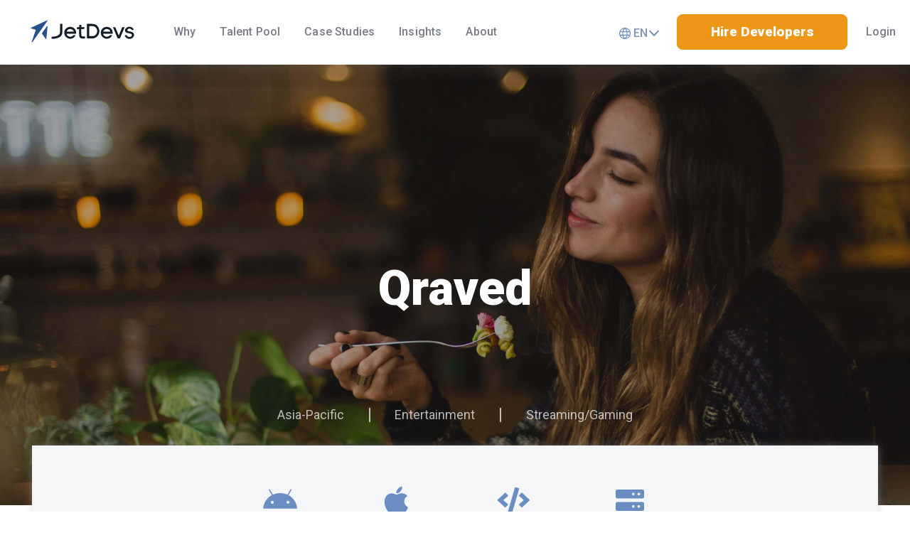

--- FILE ---
content_type: text/html; charset=utf-8
request_url: https://www.jetdevs.com/qraved
body_size: 14244
content:
<!DOCTYPE html><html class="2xl:text-[16px]" dir="ltr" lang="en"><head><meta charset="UTF-8"><meta content="width=device-width,initial-scale=1" name="viewport"><link href="/sitemap-index.xml" rel="sitemap"><link href="/assets/favicon.sGvEALgH.ico" rel="icon"><style is:global>:root{--aw-font-sans:Roboto,sans-serif;--aw-font-serif:var(--aw-font-sans);--aw-font-heading:var(--aw-font-sans);--aw-font-poppins:poppins,sans-serif;--aw-color-primary:#ed9617;--aw-color-secondary:#efaf2f;--aw-color-accent:rgb(109 40 217);--aw-color-text-heading:rgb(0 0 0);--aw-color-text-default:#3b3f46;--aw-color-text-muted:#626671cc;--aw-color-text-header-menu:#797d88;--aw-color-text-footer-title:#8090a8;--aw-color-bg-page:rgb(255 255 255);--aw-color-bg-page-dark:rgb(3 6 32)}.dark{--aw-font-sans:Roboto,sans-serif;--aw-font-serif:var(--aw-font-sans);--aw-font-heading:var(--aw-font-sans);--aw-font-poppins:var(--aw-font-poppins);--aw-color-primary:rgb(30 64 175);--aw-color-secondary:rgb(30 58 138);--aw-color-accent:rgb(109 40 217);--aw-color-text-heading:rgb(0 0 0);--aw-color-text-default:rgb(229 236 246);--aw-color-text-muted:rgb(229 236 246 / 66%);--aw-color-bg-page:var(--aw-color-bg-page-dark)}</style><script>!function(){const e="light:only";function t(e){"dark"===e?document.documentElement.classList.add("dark"):document.documentElement.classList.remove("dark");const t=document.querySelectorAll("[data-aw-toggle-color-scheme] > input");t&&t.length&&t.forEach((t=>{t.checked="dark"!==e}))}e&&e.endsWith(":only")||!localStorage.theme?t(e.replace(":only","")):"dark"===localStorage.theme||!("theme"in localStorage)&&window.matchMedia("(prefers-color-scheme: dark)").matches?t("dark"):t("light")}()</script><title>Case Study - Qraved | Food Delivery Platform</title><meta content="Learn how Qraved created a one-stop online food discovery, booking and delivery platform across Indonesia with JetDevs&#39; remote mobile and web developers." name="description"/><link href="https://www.jetdevs.com/qraved" rel="canonical"/><meta content="Case Study - Qraved | Food Delivery Platform" property="og:title"/><meta content="Learn how Qraved created a one-stop online food discovery, booking and delivery platform across Indonesia with JetDevs&#39; remote mobile and web developers." property="og:description"/><meta content="https://www.jetdevs.com/qraved" property="og:url"/><meta content="website" property="og:type"/><meta content="https://www.jetdevs.com/assets/banner.DnODuNYX_1qvL0q.webp" property="og:image"/><meta content="JetDevs" property="og:site_name"/><meta content="summary_large_image" name="twitter:card"/><meta content="Case Study - Qraved | Food Delivery Platform" property="twitter:title"><meta content="Learn how Qraved created a one-stop online food discovery, booking and delivery platform across Indonesia with JetDevs' remote mobile and web developers." property="twitter:description"><meta content="https://www.jetdevs.com/assets/banner.DnODuNYX_1qvL0q.webp" property="twitter:image"><script>function gtag(){dataLayer.push(arguments)}window.dataLayer=window.dataLayer||[]</script><link href="https://fonts.googleapis.com" rel="preconnect"><link href="https://fonts.gstatic.com" rel="preconnect" crossorigin><link href="https://fonts.googleapis.com/css?family=Exo:100,100italic,200,200italic,300,300italic,400,400italic,500,500italic,600,600italic,700,700italic,800,800italic,900,900italic%7CRoboto:100,100italic,300,300italic,regular,italic,500,500italic,700,700italic,900,900italic%7CPlus+Jakarta+Sans:200,300,regular,500,600,700,800,200italic,300italic,italic,500italic,600italic,700italic,800italic%7CPoppins:100,100italic,200,200italic,300,300italic,regular,italic,500,500italic,600,600italic,700,700italic,800,800italic,900,900italic&subset=cyrillic-ext,latin,latin-ext,vietnamese,devanagari,latin,latin-ext" rel="stylesheet" media="print" onload="this.media=&#34;all&#34;"><link href="https://fonts.googleapis.com/css2?family=Lato:ital,wght@0,100;0,300;0,400;0,700;0,900;1,100;1,300;1,400;1,700;1,900&display=swap" rel="stylesheet" media="print" onload="this.media=&#34;all&#34;"><script>!function(e,t,a,n,g){e[n]=e[n]||[],e[n].push({"gtm.start":(new Date).getTime(),event:"gtm.js"});var m=t.getElementsByTagName(a)[0],r=t.createElement(a);r.async=!0,r.src="https://www.googletagmanager.com/gtm.js?id=GTM-T482CPQ",m.parentNode.insertBefore(r,m)}(window,document,"script","dataLayer")</script><script type="application/ld+json">{"@context":"https://schema.org","@type":"WebSite","name":"JetDevs","url":"https://www.jetdevs.com","description":"Launch your high-performing remote development team in just 48 hours with JetDevs on-demand remote software developers.","datePublished":"2020-04-29T00:00:00+00:00"}</script><link href="/assets/index.B25rkwZo.css" rel="stylesheet"><link href="/assets/_code_.C3RQpral.css" rel="stylesheet"><link href="/assets/terms.BCcDU-CJ.css" rel="stylesheet"><link href="/assets/Slider.pkofYx2H.css" rel="stylesheet"><script type="module" src="/assets/hoisted.DXxccAR8.js"></script></head><body class="bg-page text-default tracking-normal"><header class="w-full mx-auto sticky sticky bg-white border-b border-gray-50/0 ease-in-out flex-none light-header top-0 transition-[opacity] z-40" data-aw-sticky-header id="header"><div class="w-full mx-auto relative text-default xl:flex xl:justify-between xl:max-w-[1400px] xl:px-1"><div class="block xl:flex"><div class="flex w-full xl:w-auto justify-between nav-shadow pl-[5px] xl:pl-[30px]"><a class="flex items-center px-2 xl:my-2" href="/"><span class="font-bold dark:text-white md:text-xl rtl:ml-0 rtl:mr-2 self-center text-2xl text-gray-900 whitespace-nowrap"><img alt="JetDevs" src="/assets/logo.C1GHZn8u_2bnBHi.svg" loading="lazy" height="56" width="148" class="lg:max-h-[56px] max-h-[49px]" decoding="async"></span></a><div class="flex items-center xl:hidden"><button aria-label="Toggle Menu" class="justify-center flex items-center cursor-pointer flex-col group h-12 nav-menu-icon w-[60px]" data-aw-toggle-menu><span class="sr-only">Toggle Menu</span> <span class="transition bg-black dark:bg-white duration-200 ease group-[.expanded]:bg-white h-0.5 opacity-80 rounded-full transform w-[16px]" aria-hidden="true"></span> <span class="transition bg-black dark:bg-white duration-200 ease group-[.expanded]:bg-white h-0.5 opacity-80 rounded-full transform w-[16px] my-1" aria-hidden="true"></span> <span class="transition bg-black dark:bg-white duration-200 ease group-[.expanded]:bg-white h-0.5 opacity-80 rounded-full transform w-[16px]" aria-hidden="true"></span></button></div></div><nav aria-label="Main navigation" class="w-full items-center xl:flex xl:w-auto h-0 nav-menu-item overflow-x-hidden overflow-y-hidden pt-[10px] text-default xl:h-auto xl:ml-6 xl:overflow-y-visible xl:pr-1 xl:py-[12px]"><ul class="flex flex-col font-medium text-center text-xl tracking-[0.01rem] w-full xl:flex-row xl:self-center xl:text-[0.9375rem] xl:w-auto"><li class=""><style>astro-island,astro-slot,astro-static-slot{display:contents}</style><script>(self.Astro||(self.Astro={})).only=async t=>{await(await t())()},window.dispatchEvent(new Event("astro:only")),(()=>{var t,e=Object.defineProperty,r=(t,r,n)=>(((t,r,n)=>{r in t?e(t,r,{enumerable:!0,configurable:!0,writable:!0,value:n}):t[r]=n})(t,"symbol"!=typeof r?r+"":r,n),n);{let e={0:t=>i(t),1:t=>s(t),2:t=>new RegExp(t),3:t=>new Date(t),4:t=>new Map(s(t)),5:t=>new Set(s(t)),6:t=>BigInt(t),7:t=>new URL(t),8:t=>new Uint8Array(t),9:t=>new Uint16Array(t),10:t=>new Uint32Array(t)},n=t=>{let[r,n]=t;return r in e?e[r](n):void 0},s=t=>t.map(n),i=t=>"object"!=typeof t||null===t?t:Object.fromEntries(Object.entries(t).map((([t,e])=>[t,n(e)])));customElements.get("astro-island")||customElements.define("astro-island",(t=class extends HTMLElement{constructor(){super(...arguments),r(this,"Component"),r(this,"hydrator"),r(this,"hydrate",(async()=>{var t;if(!this.hydrator||!this.isConnected)return;let e=null==(t=this.parentElement)?void 0:t.closest("astro-island[ssr]");if(e)return void e.addEventListener("astro:hydrate",this.hydrate,{once:!0});let r,n=this.querySelectorAll("astro-slot"),s={},o=this.querySelectorAll("template[data-astro-template]");for(let t of o){let e=t.closest(this.tagName);null!=e&&e.isSameNode(this)&&(s[t.getAttribute("data-astro-template")||"default"]=t.innerHTML,t.remove())}for(let t of n){let e=t.closest(this.tagName);null!=e&&e.isSameNode(this)&&(s[t.getAttribute("name")||"default"]=t.innerHTML)}try{r=this.hasAttribute("props")?i(JSON.parse(this.getAttribute("props"))):{}}catch(t){let e=this.getAttribute("component-url")||"<unknown>",r=this.getAttribute("component-export");throw r&&(e+=` (export ${r})`),console.error(`[hydrate] Error parsing props for component ${e}`,this.getAttribute("props"),t),t}await this.hydrator(this)(this.Component,r,s,{client:this.getAttribute("client")}),this.removeAttribute("ssr"),this.dispatchEvent(new CustomEvent("astro:hydrate"))})),r(this,"unmount",(()=>{this.isConnected||this.dispatchEvent(new CustomEvent("astro:unmount"))}))}disconnectedCallback(){document.removeEventListener("astro:after-swap",this.unmount),document.addEventListener("astro:after-swap",this.unmount,{once:!0})}connectedCallback(){if(this.hasAttribute("await-children")&&"interactive"!==document.readyState&&"complete"!==document.readyState){let t=()=>{document.removeEventListener("DOMContentLoaded",t),e.disconnect(),this.childrenConnectedCallback()},e=new MutationObserver((()=>{var e;(null==(e=this.lastChild)?void 0:e.nodeType)===Node.COMMENT_NODE&&"astro:end"===this.lastChild.nodeValue&&(this.lastChild.remove(),t())}));e.observe(this,{childList:!0}),document.addEventListener("DOMContentLoaded",t)}else this.childrenConnectedCallback()}async childrenConnectedCallback(){let t=this.getAttribute("before-hydration-url");t&&await import(t),this.start()}async start(){let t=JSON.parse(this.getAttribute("opts")),e=this.getAttribute("client");if(void 0!==Astro[e])try{await Astro[e]((async()=>{let t=this.getAttribute("renderer-url"),[e,{default:r}]=await Promise.all([import(this.getAttribute("component-url")),t?import(t):()=>()=>{}]),n=this.getAttribute("component-export")||"default";if(n.includes(".")){this.Component=e;for(let t of n.split("."))this.Component=this.Component[t]}else this.Component=e[n];return this.hydrator=r,this.hydrate}),t,this)}catch(t){console.error(`[astro-island] Error hydrating ${this.getAttribute("component-url")}`,t)}else window.addEventListener(`astro:${e}`,(()=>this.start()),{once:!0})}attributeChangedCallback(){this.hydrate()}},r(t,"observedAttributes",["props"]),t))}})()</script><astro-island before-hydration-url="/assets/astro_scripts/before-hydration.js.Dng5zYY6.js" client="only" component-export="default" component-url="/assets/A.K9UkG8Fq.js" opts="{&quot;name&quot;:&quot;A&quot;,&quot;value&quot;:&quot;react&quot;}" props="{&quot;className&quot;:[0,&quot;btn-primary undefined btn-secondary max-xl:justify-start max-xl:text-left rounded-lg border-none xl:ml-2.5 my-0 xl:my-[10px] py-[20px] xl:py-[12px] px-2.5 xl:px-3 font-medium shadow-none text-[18px] xl:text-[16px] w-full xl:w-auto&quot;],&quot;href&quot;:[0,&quot;/why&quot;],&quot;googleEvents&quot;:[1,[[0,{&quot;event&quot;:[0,&quot;Header-Why&quot;]}]]]}" renderer-url="/assets/client.DamqK5c1.js" ssr="" uid="1uFyYV" await-children=""><template data-astro-template>Why</template></astro-island></li><li class=""><astro-island before-hydration-url="/assets/astro_scripts/before-hydration.js.Dng5zYY6.js" client="only" component-export="default" component-url="/assets/A.K9UkG8Fq.js" opts="{&quot;name&quot;:&quot;A&quot;,&quot;value&quot;:&quot;react&quot;}" props="{&quot;className&quot;:[0,&quot;btn-primary block btn-secondary max-xl:justify-start max-xl:text-left rounded-lg border-none xl:ml-2.5 my-0 xl:my-[10px] py-[20px] xl:py-[12px] px-2.5 xl:px-3 font-medium shadow-none text-[18px] xl:text-[16px] w-full xl:w-auto&quot;],&quot;href&quot;:[0,&quot;/talent-pool&quot;],&quot;googleEvents&quot;:[1,[[0,{&quot;event&quot;:[0,&quot;Header-Talent Pool&quot;]}]]]}" renderer-url="/assets/client.DamqK5c1.js" ssr="" uid="1ymnWN" await-children=""><template data-astro-template>Talent Pool</template></astro-island></li><li class=""><astro-island before-hydration-url="/assets/astro_scripts/before-hydration.js.Dng5zYY6.js" client="only" component-export="default" component-url="/assets/A.K9UkG8Fq.js" opts="{&quot;name&quot;:&quot;A&quot;,&quot;value&quot;:&quot;react&quot;}" props="{&quot;className&quot;:[0,&quot;btn-primary block btn-secondary max-xl:justify-start max-xl:text-left rounded-lg border-none xl:ml-2.5 my-0 xl:my-[10px] py-[20px] xl:py-[12px] px-2.5 xl:px-3 font-medium shadow-none text-[18px] xl:text-[16px] w-full xl:w-auto&quot;],&quot;href&quot;:[0,&quot;/work&quot;],&quot;googleEvents&quot;:[1,[[0,{&quot;event&quot;:[0,&quot;Header-Case Studies&quot;]}]]]}" renderer-url="/assets/client.DamqK5c1.js" ssr="" uid="Z2XyEF" await-children=""><template data-astro-template>Case Studies</template></astro-island></li><li class=""><astro-island before-hydration-url="/assets/astro_scripts/before-hydration.js.Dng5zYY6.js" client="only" component-export="default" component-url="/assets/A.K9UkG8Fq.js" opts="{&quot;name&quot;:&quot;A&quot;,&quot;value&quot;:&quot;react&quot;}" props="{&quot;className&quot;:[0,&quot;btn-primary block btn-secondary max-xl:justify-start max-xl:text-left rounded-lg border-none xl:ml-2.5 my-0 xl:my-[10px] py-[20px] xl:py-[12px] px-2.5 xl:px-3 font-medium shadow-none text-[18px] xl:text-[16px] w-full xl:w-auto&quot;],&quot;href&quot;:[0,&quot;/insights&quot;],&quot;googleEvents&quot;:[1,[[0,{&quot;event&quot;:[0,&quot;Header-Insights&quot;]}]]]}" renderer-url="/assets/client.DamqK5c1.js" ssr="" uid="Z24DvqY" await-children=""><template data-astro-template>Insights</template></astro-island></li><li class=""><astro-island before-hydration-url="/assets/astro_scripts/before-hydration.js.Dng5zYY6.js" client="only" component-export="default" component-url="/assets/A.K9UkG8Fq.js" opts="{&quot;name&quot;:&quot;A&quot;,&quot;value&quot;:&quot;react&quot;}" props="{&quot;className&quot;:[0,&quot;btn-primary block btn-secondary max-xl:justify-start max-xl:text-left rounded-lg border-none xl:ml-2.5 my-0 xl:my-[10px] py-[20px] xl:py-[12px] px-2.5 xl:px-3 font-medium shadow-none text-[18px] xl:text-[16px] w-full xl:w-auto&quot;],&quot;href&quot;:[0,&quot;/about&quot;],&quot;googleEvents&quot;:[1,[[0,{&quot;event&quot;:[0,&quot;Header-About&quot;]}]]]}" renderer-url="/assets/client.DamqK5c1.js" ssr="" uid="8kKME" await-children=""><template data-astro-template>About</template></astro-island></li><li class=""><astro-island before-hydration-url="/assets/astro_scripts/before-hydration.js.Dng5zYY6.js" client="only" component-export="default" component-url="/assets/A.K9UkG8Fq.js" opts="{&quot;name&quot;:&quot;A&quot;,&quot;value&quot;:&quot;react&quot;}" props="{&quot;className&quot;:[0,&quot;btn-primary block lg:hidden btn-secondary max-xl:justify-start max-xl:text-left rounded-lg border-none xl:ml-2.5 my-0 xl:my-[10px] py-[20px] xl:py-[12px] px-2.5 xl:px-3 font-medium shadow-none text-[18px] xl:text-[16px] w-full xl:w-auto&quot;],&quot;href&quot;:[0,&quot;/contact&quot;],&quot;googleEvents&quot;:[0]}" renderer-url="/assets/client.DamqK5c1.js" ssr="" uid="Z2hsBK" await-children=""><template data-astro-template>Contact</template></astro-island></li><li class=""><astro-island before-hydration-url="/assets/astro_scripts/before-hydration.js.Dng5zYY6.js" client="only" component-export="default" component-url="/assets/A.K9UkG8Fq.js" opts="{&quot;name&quot;:&quot;A&quot;,&quot;value&quot;:&quot;react&quot;}" props="{&quot;className&quot;:[0,&quot;btn-primary block lg:hidden btn-secondary max-xl:justify-start max-xl:text-left rounded-lg border-none xl:ml-2.5 my-0 xl:my-[10px] py-[20px] xl:py-[12px] px-2.5 xl:px-3 font-medium shadow-none text-[18px] xl:text-[16px] w-full xl:w-auto&quot;],&quot;href&quot;:[0,&quot;/faq&quot;],&quot;googleEvents&quot;:[0]}" renderer-url="/assets/client.DamqK5c1.js" ssr="" uid="Z1Ogthr" await-children=""><template data-astro-template>FAQ</template></astro-island></li></ul><div class="xl:hidden header-right-grid-copy"><div class="w-full language-button-wrapper xs:w-[240px]"><astro-island before-hydration-url="/assets/astro_scripts/before-hydration.js.Dng5zYY6.js" client="only" component-export="default" component-url="/assets/A.K9UkG8Fq.js" opts="{&quot;name&quot;:&quot;A&quot;,&quot;value&quot;:&quot;react&quot;}" props="{&quot;href&quot;:[0,&quot;/&quot;],&quot;className&quot;:[0,&quot;button-language w-button&quot;],&quot;googleEvents&quot;:[1,[[0,{&quot;event&quot;:[0,&quot;language&quot;],&quot;properties&quot;:[0,{&quot;page&quot;:[0,&quot;https://www.jetdevs.com/qraved&quot;],&quot;location&quot;:[0,&quot;header&quot;],&quot;lang&quot;:[0,&quot;English&quot;]}]}]]]}" renderer-url="/assets/client.DamqK5c1.js" ssr="" uid="ZjbKyB" await-children=""><template data-astro-template>English</template></astro-island><astro-island before-hydration-url="/assets/astro_scripts/before-hydration.js.Dng5zYY6.js" client="only" component-export="default" component-url="/assets/A.K9UkG8Fq.js" opts="{&quot;name&quot;:&quot;A&quot;,&quot;value&quot;:&quot;react&quot;}" props="{&quot;href&quot;:[0,&quot;/home-ba&quot;],&quot;className&quot;:[0,&quot;w-button&quot;],&quot;googleEvents&quot;:[1,[[0,{&quot;event&quot;:[0,&quot;language&quot;],&quot;properties&quot;:[0,{&quot;page&quot;:[0,&quot;https://www.jetdevs.com/qraved&quot;],&quot;location&quot;:[0,&quot;header&quot;],&quot;lang&quot;:[0,&quot;Bahasa&quot;]}]}]]]}" renderer-url="/assets/client.DamqK5c1.js" ssr="" uid="KLVrW" await-children=""><template data-astro-template>Bahasa</template></astro-island></div><div class="div-block"><astro-island before-hydration-url="/assets/astro_scripts/before-hydration.js.Dng5zYY6.js" client="only" component-export="default" component-url="/assets/CustomButton.BzT4o7vX.js" opts="{&quot;name&quot;:&quot;CustomButtonCmp&quot;,&quot;value&quot;:&quot;react&quot;}" props="{&quot;target&quot;:[0,&quot;_blank&quot;],&quot;href&quot;:[0,&quot;https://go.jetdevs.com/team&quot;],&quot;text&quot;:[0,&quot;Build My Team Now&quot;],&quot;type&quot;:[0],&quot;className&quot;:[0,&quot;rounded-lg text-white ml-2 px-5.5 items-center xl:px-6 font-[900] shadow-none text-[20px] min-w-[280px]&quot;],&quot;googleEvents&quot;:[1,[[0,{&quot;event&quot;:[0,&quot;Build My Team Now&quot;]}],[0,{&quot;event&quot;:[0,&quot;signUp&quot;]}]]],&quot;checkLogged&quot;:[0,true]}" renderer-url="/assets/client.DamqK5c1.js" ssr="" uid="Z1GTqtG"></astro-island></div><astro-island before-hydration-url="/assets/astro_scripts/before-hydration.js.Dng5zYY6.js" client="only" component-export="default" component-url="/assets/Customer.CM0bOAlv.js" opts="{&quot;name&quot;:&quot;Customer&quot;,&quot;value&quot;:&quot;react&quot;}" props="{&quot;currentHref&quot;:[0,&quot;https://www.jetdevs.com/qraved&quot;],&quot;isMobile&quot;:[0,true]}" renderer-url="/assets/client.DamqK5c1.js" ssr="" uid="ZWuPeF"></astro-island></div></nav></div><div class="w-full items-center xl:flex xl:w-auto hidden bottom-0 fixed justify-end left-0 p-3 rtl:left-auto rtl:right-0 xl:mb-0 xl:p-0 xl:self-center xl:static"><div class="w-full items-center xl:flex xl:w-auto hidden justify-between xl:min-w-[405px]"><div class="flex font-bold min-w-90 text-sm"><div class="flex font-normal text-[14px]"><div class="mt-3 group hover:cursor-pointer min-h-8" id="lan-selector"><div class="flex justify-between w-12"><img alt="Language" src="/assets/ico_language.BwLUr0aU.svg" height="16" width="16"><div class="text-[#7f96b8] font-medium px-1 text-[16px] uppercase">en</div><div class="text-[#7f96b8] pl-3 w-icon-dropdown"></div></div><div class="hidden" id="lan-selector-drop"><ul class="absolute bg-white mr-6 mt-3 pt-3 px-6 shadow"><li class="py-2"><astro-island before-hydration-url="/assets/astro_scripts/before-hydration.js.Dng5zYY6.js" client="only" component-export="default" component-url="/assets/A.K9UkG8Fq.js" opts="{&quot;name&quot;:&quot;A&quot;,&quot;value&quot;:&quot;react&quot;}" props="{&quot;href&quot;:[0,&quot;/qraved&quot;],&quot;className&quot;:[0,&quot;cursor-pointer text-[#0082f3] hover:underline lg:text-[16px]&quot;],&quot;googleEvents&quot;:[1,[[0,{&quot;event&quot;:[0,&quot;language&quot;],&quot;properties&quot;:[0,{&quot;page&quot;:[0,&quot;https://www.jetdevs.com/qraved&quot;],&quot;location&quot;:[0,&quot;header&quot;],&quot;lang&quot;:[0,&quot;English&quot;]}]}]]]}" renderer-url="/assets/client.DamqK5c1.js" ssr="" uid="ZPOfiv" await-children=""><template data-astro-template>English</template></astro-island></li><li class="py-2"><astro-island before-hydration-url="/assets/astro_scripts/before-hydration.js.Dng5zYY6.js" client="only" component-export="default" component-url="/assets/A.K9UkG8Fq.js" opts="{&quot;name&quot;:&quot;A&quot;,&quot;value&quot;:&quot;react&quot;}" props="{&quot;href&quot;:[0,&quot;/qraved-ba&quot;],&quot;className&quot;:[0,&quot;cursor-pointer hover:underline&quot;],&quot;googleEvents&quot;:[1,[[0,{&quot;event&quot;:[0,&quot;language&quot;],&quot;properties&quot;:[0,{&quot;page&quot;:[0,&quot;https://www.jetdevs.com/qraved&quot;],&quot;location&quot;:[0,&quot;header&quot;],&quot;lang&quot;:[0,&quot;Bahasa&quot;]}]}]]]}" renderer-url="/assets/client.DamqK5c1.js" ssr="" uid="Iuwip" await-children=""><template data-astro-template>Bahasa</template></astro-island></li></ul></div></div></div></div><span class="flex items-center ml-4 rtl:ml-0 rtl:mr-4"><astro-island before-hydration-url="/assets/astro_scripts/before-hydration.js.Dng5zYY6.js" client="only" component-export="default" component-url="/assets/CustomButton.BzT4o7vX.js" opts="{&quot;name&quot;:&quot;CustomButtonCmp&quot;,&quot;value&quot;:&quot;react&quot;}" props="{&quot;target&quot;:[0,&quot;_blank&quot;],&quot;href&quot;:[0,&quot;https://go.jetdevs.com/team&quot;],&quot;text&quot;:[0,&quot;Hire Developers&quot;],&quot;type&quot;:[0],&quot;className&quot;:[0,&quot;rounded-lg text-white ml-2 py-2 px-5.5 xl:px-6 font-[900] shadow-none text-[19.2px] min-w-[240px] &quot;],&quot;googleEvents&quot;:[1,[[0,{&quot;event&quot;:[0,&quot;hireDevelopers&quot;],&quot;properties&quot;:[0,{&quot;page&quot;:[0,&quot;https://www.jetdevs.com/qraved&quot;],&quot;location&quot;:[0,&quot;header&quot;]}]}],[0,{&quot;event&quot;:[0,&quot;signUp&quot;]}]]],&quot;checkLogged&quot;:[0,true]}" renderer-url="/assets/client.DamqK5c1.js" ssr="" uid="Z2rReKj"></astro-island><astro-island before-hydration-url="/assets/astro_scripts/before-hydration.js.Dng5zYY6.js" client="only" component-export="default" component-url="/assets/Customer.CM0bOAlv.js" opts="{&quot;name&quot;:&quot;Customer&quot;,&quot;value&quot;:&quot;react&quot;}" props="{&quot;currentHref&quot;:[0,&quot;https://www.jetdevs.com/qraved&quot;]}" renderer-url="/assets/client.DamqK5c1.js" ssr="" uid="1n09r4"></astro-island></span></div></div></div></header><astro-island before-hydration-url="/assets/astro_scripts/before-hydration.js.Dng5zYY6.js" client="only" component-export="default" component-url="/assets/SignInPopup.CO7YURSH.js" opts="{&quot;name&quot;:&quot;SignInPopup&quot;,&quot;value&quot;:&quot;react&quot;}" props="{}" renderer-url="/assets/client.DamqK5c1.js" ssr="" uid="ZcUcVE"></astro-island><astro-island before-hydration-url="/assets/astro_scripts/before-hydration.js.Dng5zYY6.js" client="only" component-export="default" component-url="/assets/SignUpPopup.CG-Bp6ru.js" opts="{&quot;name&quot;:&quot;SignUpPopup&quot;,&quot;value&quot;:&quot;react&quot;}" props="{}" renderer-url="/assets/client.DamqK5c1.js" ssr="" uid="24V0wK"></astro-island><astro-island before-hydration-url="/assets/astro_scripts/before-hydration.js.Dng5zYY6.js" client="only" component-export="default" component-url="/assets/ForgotPasswordPopup.COhnkwIH.js" opts="{&quot;name&quot;:&quot;ForgotPasswordPopup&quot;,&quot;value&quot;:&quot;react&quot;}" props="{}" renderer-url="/assets/client.DamqK5c1.js" ssr="" uid="ZAOFio"></astro-island><astro-island before-hydration-url="/assets/astro_scripts/before-hydration.js.Dng5zYY6.js" client="only" component-export="default" component-url="/assets/ChangePasswordPopup.BCSMpYk4.js" opts="{&quot;name&quot;:&quot;ChangePasswordPopup&quot;,&quot;value&quot;:&quot;react&quot;}" props="{}" renderer-url="/assets/client.DamqK5c1.js" ssr="" uid="Z22Yq0i"></astro-island><main><div class="overflow-hidden case-study-detail"><div class="h-[260px] hero-2-section lg:h-[620px] md:h-[420px] xs:h-[320px]" style="background-image:url(/assets/banner.DnODuNYX.jpg);background-position:50%;background-size:cover;background-repeat:no-repeat"><div class="md:px-[40px] px-[20px] lg:px-[20px] mb-[10px] mt-0 self-center wrapper xs:mb-0"><div class="justify-center flex container max-w-[1200px] md:px-0 mx-auto px-[10px] w-full"><div class="hero-2-wrapper"><h1 class="text-center mb-[10px] animate-on-load banner-title font-[900] leading-[35px] lg:leading-[80px] lg:text-[68px] max-w-[800px] mt-[20px] mx-auto text-[#fff] text-[28px] xs:leading-[50px] xs:text-[40px]">Qraved<br></h1></div></div></div></div><script>(self.Astro||(self.Astro={})).load=async a=>{await(await a())()},window.dispatchEvent(new Event("astro:load"))</script><astro-island before-hydration-url="/assets/astro_scripts/before-hydration.js.Dng5zYY6.js" client="load" component-export="default" component-url="/assets/StudyCase.CP4yBqYw.js" opts="{&quot;name&quot;:&quot;StudyCase&quot;,&quot;value&quot;:true}" props="{&quot;data&quot;:[0,{&quot;pageTitle&quot;:[0,&quot;Case Study - Qraved | Food Delivery Platform&quot;],&quot;pageDescription&quot;:[0,&quot;Learn how Qraved created a one-stop online food discovery, booking and delivery platform across Indonesia with JetDevs&#39; remote mobile and web developers.&quot;],&quot;title&quot;:[0,&quot;Qraved&quot;],&quot;description&quot;:[0,&quot;As Indonesia’s first online restaurant booking platform, and one of the country’s earliest online-to-offline (O2O) ventures, Qraved looked to solve the challenge of connecting diners and restaurants with sophisticated technology, comprehensive restaurant information, fresh daily content and offers, and delivery.&quot;],&quot;link&quot;:[0,&quot;/qraved&quot;],&quot;tags&quot;:[1,[[0,&quot;Asia-Pacific&quot;],[0,&quot;Entertainment&quot;],[0,&quot;Streaming/Gaming&quot;]]],&quot;tagsClass&quot;:[0,&quot;mx-[4%] xs:mx-[10%] md:mx-[22%] lg:mx-[28%]&quot;],&quot;subtitle&quot;:[0,&quot;Building tech for Indonesia’s leading platform for food discovery, dining, and delivery&quot;],&quot;bannerImage&quot;:[0,{&quot;src&quot;:[0,&quot;/assets/banner.DnODuNYX.jpg&quot;],&quot;width&quot;:[0,4323],&quot;height&quot;:[0,1968],&quot;format&quot;:[0,&quot;jpg&quot;]}],&quot;services&quot;:[1,[[0,{&quot;alt&quot;:[0,&quot;Android&quot;],&quot;src&quot;:[0,&quot;/assets/android-icon.CPNFUZeA.png&quot;]}],[0,{&quot;alt&quot;:[0,&quot;iOS&quot;],&quot;src&quot;:[0,&quot;/assets/ios-icon.FMebRKO0.png&quot;]}],[0,{&quot;alt&quot;:[0,&quot;Frontend&quot;],&quot;src&quot;:[0,&quot;/assets/frontend-icon.BU2mM_ln.png&quot;]}],[0,{&quot;alt&quot;:[0,&quot;Backend&quot;],&quot;src&quot;:[0,&quot;/assets/backend-icon.ZeyF7hrY.png&quot;]}]]],&quot;servicesClass&quot;:[0,&quot;mx-0 xs:mx-[3%] md:mx-[15%] lg:mx-[22%]&quot;],&quot;teams&quot;:[1,[[0,&quot;Scrum Master&quot;],[0,&quot;Mobile App Developers&quot;],[0,&quot;Backend Developers&quot;],[0,&quot;QA Engineers&quot;],[0,&quot;Sys Ops Engineers&quot;]]],&quot;processes&quot;:[1,[[0,&quot;2-week Sprints&quot;],[0,&quot;Sprint Planning&quot;],[0,&quot;Backlog Grooming&quot;],[0,&quot;Daily Standups&quot;],[0,&quot;Retrospectives&quot;]]],&quot;collaborations&quot;:[1,[[0,{&quot;alt&quot;:[0,&quot;Zoom (Meetings)&quot;],&quot;src&quot;:[0,&quot;/assets/zoom-icon.C7-uGKIa.png&quot;]}],[0,{&quot;alt&quot;:[0,&quot;Jira (Sprint Boards)&quot;],&quot;src&quot;:[0,&quot;/assets/jira-icon.Cd_Ut4c2.png&quot;]}],[0,{&quot;alt&quot;:[0,&quot;Confluence (Wiki)&quot;],&quot;src&quot;:[0,&quot;/assets/wiki-icon.CfjS8td6.png&quot;]}],[0,{&quot;alt&quot;:[0,&quot;Google Docs (User Stories, Workflow, PRDs)&quot;],&quot;src&quot;:[0,&quot;/assets/doc-icon.D_uZ7TH0.png&quot;]}],[0,{&quot;alt&quot;:[0,&quot;Trello (Product Roadmap, Backlog)&quot;],&quot;src&quot;:[0,&quot;/assets/trello-icon.s-q6NyzZ.png&quot;]}],[0,{&quot;alt&quot;:[0,&quot;Slack (Daily Communication, Alignment)&quot;],&quot;src&quot;:[0,&quot;/assets/slack-icon.D-QacOr4.png&quot;]}]]],&quot;developments&quot;:[1,[[0,{&quot;title&quot;:[0,&quot;Mobile Apps for Consumers&quot;],&quot;services&quot;:[1,[[0,&quot;Food Delivery&quot;],[0,&quot;Table Booking&quot;],[0,&quot;Promos&quot;],[0,&quot;Voucher Redemption&quot;],[0,&quot;Food Discovery&quot;],[0,&quot;Restaurant Directory&quot;]]]}],[0,{&quot;title&quot;:[0,&quot;Website for Consumers&quot;],&quot;services&quot;:[1,[[0,&quot;Food Delivery&quot;],[0,&quot;Table Booking&quot;],[0,&quot;Promos&quot;],[0,&quot;Voucher Redemption&quot;],[0,&quot;Food Discovery&quot;],[0,&quot;Restaurant Directory&quot;]]]}],[0,{&quot;title&quot;:[0,&quot;Restaurant Management App for Merchants&quot;],&quot;services&quot;:[1,[[0,&quot;Table Management&quot;],[0,&quot;Booking Management&quot;],[0,&quot;CRM&quot;]]]}],[0,{&quot;title&quot;:[0,&quot;Operational Backend Systems&quot;],&quot;services&quot;:[1,[[0,&quot;OMS&quot;],[0,&quot;CMS&quot;],[0,&quot;Delivery OMS&quot;],[0,&quot;Loyalty Management&quot;]]]}]]],&quot;stacks&quot;:[1,[[0,{&quot;alt&quot;:[0,&quot;PHP&quot;],&quot;src&quot;:[0,&quot;/assets/php-icon.C9gNw5xe.png&quot;]}],[0,{&quot;alt&quot;:[0,&quot;node.JS&quot;],&quot;src&quot;:[0,&quot;/assets/ts-node.oGq1jEhh.png&quot;]}],[0,{&quot;alt&quot;:[0,&quot;Golang&quot;],&quot;src&quot;:[0,&quot;/assets/ts-go.BmzKu9iy.png&quot;]}],[0,{&quot;alt&quot;:[0,&quot;MySQL&quot;],&quot;src&quot;:[0,&quot;/assets/mysql-icon.B_vXZVRU.png&quot;]}],[0,{&quot;alt&quot;:[0,&quot;Redis&quot;],&quot;src&quot;:[0,&quot;/assets/redis-icon.6zGIlCkT.png&quot;]}],[0,{&quot;alt&quot;:[0,&quot;AWS&quot;],&quot;src&quot;:[0,&quot;/assets/aws-icon.C6DfSyCq.png&quot;]}],[0,{&quot;alt&quot;:[0,&quot;Objective-C&quot;],&quot;src&quot;:[0,&quot;/assets/ts-oc.D1MqW3gH.png&quot;]}],[0,{&quot;alt&quot;:[0,&quot;Java&quot;],&quot;src&quot;:[0,&quot;/assets/ts-java.BVXWlXV7.png&quot;]}],[0,{&quot;alt&quot;:[0,&quot;React JS&quot;],&quot;src&quot;:[0,&quot;/assets/ts-react.CdhNVN95.png&quot;]}]]],&quot;integrations&quot;:[1,[[0,{&quot;alt&quot;:[0,&quot;midtrans&quot;],&quot;src&quot;:[0,&quot;/assets/midtrans-icon.BYlMjf45.png&quot;]}],[0,{&quot;alt&quot;:[0,&quot;gopay&quot;],&quot;src&quot;:[0,&quot;/assets/gopay-icon.BCOWkx6c.png&quot;]}],[0,{&quot;alt&quot;:[0,&quot;ts-oc&quot;],&quot;src&quot;:[0,&quot;/assets/apple-icon.CtzntQYw.png&quot;]}],[0,{&quot;alt&quot;:[0,&quot;firebase&quot;],&quot;src&quot;:[0,&quot;/assets/firebase-icon.Ci0Y99q-.png&quot;]}],[0,{&quot;alt&quot;:[0,&quot;Youtube&quot;],&quot;src&quot;:[0,&quot;/assets/youtube-icon.D7GNliLm.png&quot;]}],[0,{&quot;alt&quot;:[0,&quot;mixpanel&quot;],&quot;src&quot;:[0,&quot;/assets/mixpanel-icon.CrB8hIrD.png&quot;]}],[0,{&quot;alt&quot;:[0,&quot;amplitude&quot;],&quot;src&quot;:[0,&quot;/assets/amplitude-icon.BBQ020qZ.png&quot;]}],[0,{&quot;alt&quot;:[0,&quot;brage&quot;],&quot;src&quot;:[0,&quot;/assets/brage-icon.YDF-lkew.png&quot;]}],[0,{&quot;alt&quot;:[0,&quot;insider&quot;],&quot;src&quot;:[0,&quot;/assets/insider-icon.C9V_kuxp.png&quot;]}],[0,{&quot;alt&quot;:[0,&quot;Facebook&quot;],&quot;src&quot;:[0,&quot;/assets/facebook-icon.pi3uZvaf.png&quot;]}]]],&quot;detailImages&quot;:[1,[[0,{&quot;alt&quot;:[0,&quot;Screenshots of the desktop and app versions of Qraved showing the web home page and Guides page on the app&quot;],&quot;src&quot;:[0,&quot;/assets/detail-1.sTNLBuwZ.png&quot;],&quot;style&quot;:[0,&quot;narrow&quot;]}],[0,{&quot;alt&quot;:[0,&quot;Screenshots of the app version of Qraved showing Guides, Nearby, News, Jakarta Delivery and Journal pages&quot;],&quot;src&quot;:[0,&quot;/assets/detail-2.kiuiFQg6.png&quot;],&quot;style&quot;:[0,&quot;full&quot;]}]]],&quot;appStoreRating&quot;:[0,{&quot;image&quot;:[0,&quot;/assets/store-shot.CotpfDSl.png&quot;],&quot;alt&quot;:[0,&quot;Screenshots of the app version of Qraved showing Jakarta Delivery and Journal pages&quot;],&quot;score&quot;:[0,&quot;4.0&quot;],&quot;scoreImage&quot;:[0,&quot;/assets/store-rate.D_4g0nVV.png&quot;],&quot;iosLink&quot;:[0,&quot;#&quot;],&quot;androidLink&quot;:[0,&quot;#&quot;],&quot;comments&quot;:[1,[[0,{&quot;description&quot;:[0,&quot;Amazing app give me complete directory of mall and promo.&quot;]}],[0,{&quot;description&quot;:[0,&quot;Great and awesome. This app helps me when im taking date so i’ve never been confused for searching the right place. Big thanks.&quot;]}]]]}],&quot;moreStories&quot;:[1,[[0,{&quot;title&quot;:[0,&quot;Shox&quot;],&quot;tag&quot;:[0,&quot;P2P&quot;],&quot;icon&quot;:[0,&quot;/assets/shox.DxQFgMlx.png&quot;],&quot;href&quot;:[0,&quot;/shox&quot;]}],[0,{&quot;title&quot;:[0,&quot;M17 Entertainment&quot;],&quot;tag&quot;:[0,&quot;Streaming/Gaming&quot;],&quot;icon&quot;:[0,&quot;/assets/m17.qFxEsgfx.png&quot;],&quot;href&quot;:[0,&quot;/m17-entertainment&quot;]}],[0,{&quot;title&quot;:[0,&quot;Fundsup&quot;],&quot;tag&quot;:[0,&quot;B2B&quot;],&quot;icon&quot;:[0,&quot;/assets/fundsup.D7JePjZL.jpg&quot;],&quot;href&quot;:[0,&quot;/fundsup&quot;]}]]]}]}" renderer-url="/assets/client.DamqK5c1.js" ssr="" uid="284oQW" await-children="" prefix="r0"><div class="relative case-study-section pt-[60px] z-10"><div class="wrapper"><div class="max-w-[1260px] mx-auto container"><div class="case-study-wrapper"><div class="flex items-center box-center justify-around lg:mx-[28%] mb-[25px] md:mx-[22%] md:top-[-200px] mx-[4%] opacity-70 px-[10px] relative top-[-137px] xs:mx-[10%] xs:top-[-158px]"><div class="text-center box-title-center leading-[20px] lg:leading-[25px] lg:text-[18px] md:leading-[22px] md:text-[16px] text-[12px] text-white xs:text-[14px] animate-on-load0">Asia-Pacific</div><div class="h-[20px] bg-white md:opacity-100 vertical-line w-[2px] animate-on-load0"></div><div class="text-center box-title-center leading-[20px] lg:leading-[25px] lg:text-[18px] md:leading-[22px] md:text-[16px] text-[12px] text-white xs:text-[14px] animate-on-load1">Entertainment</div><div class="h-[20px] bg-white md:opacity-100 vertical-line w-[2px] animate-on-load1"></div><div class="text-center box-title-center leading-[20px] lg:leading-[25px] lg:text-[18px] md:leading-[22px] md:text-[16px] text-[12px] text-white xs:text-[14px] animate-on-load2">Streaming/Gaming</div></div><div class="relative bg-[#fff] div-block-14 md:mx-[35px] md:top-[-194px] mx-[20px] sm:mx-[25px] top-[-143px] xs:top-[-165px]"><div class="bg-[#f5f6f8] lg:py-[45px] md:py-[35px] p-[10px] top xs:py-[20px]"><div class="justify-center flex flex-row lg:mx-[22%] md:mx-[15%] mx-0 top-grid-good xs:mx-[3%]"><div class="basis-1/4 basis-[25%] animate-on-load0"><div class="grid justify-items-center top-img"><img alt="Android" src="/assets/android-icon.CPNFUZeA.png" height="64" width="64" class="lg:max-w-full max-w-[60%] md:max-w-[80%] xs:max-w-[70%]"/></div><div class="leading-[20px] text-[12px] lg:leading-[32px] lg:text-[24px] top-title xs:leading-[24px] xs:text-[18px]"><em>Android</em></div></div><div class="basis-1/4 basis-[25%] animate-on-load1"><div class="grid justify-items-center top-img"><img alt="iOS" src="/assets/ios-icon.FMebRKO0.png" height="64" width="64" class="lg:max-w-full max-w-[60%] md:max-w-[80%] xs:max-w-[70%]"/></div><div class="leading-[20px] text-[12px] lg:leading-[32px] lg:text-[24px] top-title xs:leading-[24px] xs:text-[18px]"><em>iOS</em></div></div><div class="basis-1/4 basis-[25%] animate-on-load2"><div class="grid justify-items-center top-img"><img alt="Frontend" src="/assets/frontend-icon.BU2mM_ln.png" height="64" width="64" class="lg:max-w-full max-w-[60%] md:max-w-[80%] xs:max-w-[70%]"/></div><div class="leading-[20px] text-[12px] lg:leading-[32px] lg:text-[24px] top-title xs:leading-[24px] xs:text-[18px]"><em>Frontend</em></div></div><div class="basis-1/4 basis-[25%] animate-on-load3"><div class="grid justify-items-center top-img"><img alt="Backend" src="/assets/backend-icon.ZeyF7hrY.png" height="64" width="64" class="lg:max-w-full max-w-[60%] md:max-w-[80%] xs:max-w-[70%]"/></div><div class="leading-[20px] text-[12px] lg:leading-[32px] lg:text-[24px] top-title xs:leading-[24px] xs:text-[18px]"><em>Backend</em></div></div></div></div><div class="md:px-[40px] px-[20px] content leading-[22px] lg:pb-[100px] lg:px-[60px] md:pb-[60px] pb-[40px]"><div class="lg:my-[60px] animate-on-load my-[40px] top-head"><div class="xs:text-[18px] about-text leading-[22px] mb-[15px] text-[#6b8ec2] text-[16px] uppercase xs:leading-[25px]">ABOUT Qraved<br/></div><div class="mb-[20px] font-black leading-[24px] lg:leading-[60px] lg:text-[52px] main-title md:leading-[48px] md:text-[40px] text-[#3b3f46] text-[16px] xs:leading-[40px] xs:text-[20px]">Building tech for Indonesia’s leading platform for food discovery, dining, and delivery<br/></div><p class="text-[14px] xs:text-[16px] leading-[20px] lg:leading-[28px] lg:text-[20px] mb-[15px] md:leading-[26px] md:text-[18px] paragraph-2 text-[#626671] xs:leading-[24px]">As Indonesia’s first online restaurant booking platform, and one of the country’s earliest online-to-offline (O2O) ventures, Qraved looked to solve the challenge of connecting diners and restaurants with sophisticated technology, comprehensive restaurant information, fresh daily content and offers, and delivery.<br/></p></div><div class="opacity-0"><div class="lg:mb-[60px] mb-[40px] box-wrapper-team"><div class="text-block-13">Team</div><p class="paragraph-3">JetDevs developers including:</p><ul class="list-4-good"><li class="lg:leading-[25px] lg:text-[18px] md:text-[16px] leading-[22px] bullet-list text-[#626672] text-[13px]">Scrum Master</li><li class="lg:leading-[25px] lg:text-[18px] md:text-[16px] leading-[22px] bullet-list text-[#626672] text-[13px]">Mobile App Developers</li><li class="lg:leading-[25px] lg:text-[18px] md:text-[16px] leading-[22px] bullet-list text-[#626672] text-[13px]">Backend Developers</li><li class="lg:leading-[25px] lg:text-[18px] md:text-[16px] leading-[22px] bullet-list text-[#626672] text-[13px]">QA Engineers</li><li class="lg:leading-[25px] lg:text-[18px] md:text-[16px] leading-[22px] bullet-list text-[#626672] text-[13px]">Sys Ops Engineers</li></ul></div></div><div class="opacity-0"><div class="lg:mb-[60px] mb-[40px] box-wrapper-process"><div class="text-block-13">Process</div><div class="process-box-wrapper"><div class="flex items-center mb-[5px] process-box"><div class="inline-block bg-[#6b8ec2] h-[2px] line-process w-[21px]"></div><div class="text-[14px] lg:leading-[25px] md:text-[16px] font-[300] leading-[22px] lg:text-[18px] ml-[15px] process-sub-title text-[#626671]">2-week Sprints</div></div><div class="flex items-center mb-[5px] process-box"><div class="inline-block bg-[#6b8ec2] h-[2px] line-process w-[21px]"></div><div class="text-[14px] lg:leading-[25px] md:text-[16px] font-[300] leading-[22px] lg:text-[18px] ml-[15px] process-sub-title text-[#626671]">Sprint Planning</div></div><div class="flex items-center mb-[5px] process-box"><div class="inline-block bg-[#6b8ec2] h-[2px] line-process w-[21px]"></div><div class="text-[14px] lg:leading-[25px] md:text-[16px] font-[300] leading-[22px] lg:text-[18px] ml-[15px] process-sub-title text-[#626671]">Backlog Grooming</div></div><div class="flex items-center mb-[5px] process-box"><div class="inline-block bg-[#6b8ec2] h-[2px] line-process w-[21px]"></div><div class="text-[14px] lg:leading-[25px] md:text-[16px] font-[300] leading-[22px] lg:text-[18px] ml-[15px] process-sub-title text-[#626671]">Daily Standups</div></div><div class="flex items-center mb-[5px] process-box"><div class="inline-block bg-[#6b8ec2] h-[2px] line-process w-[21px]"></div><div class="text-[14px] lg:leading-[25px] md:text-[16px] font-[300] leading-[22px] lg:text-[18px] ml-[15px] process-sub-title text-[#626671]">Retrospectives</div></div></div></div></div><div class="opacity-0"><div class="lg:mb-[60px] mb-[40px] box-wrapper-collaboration"><div class="text-block-13">Collaboration</div><p class="paragraph-3">Fully-distributed teams using:</p><div class="grid collaboration-grid gap-[10px] md:grid-cols-2"><div class="flex items-center collaboration-box leading-[25px] text-[#626671] text-[18px]"><div class="collaboration-img mr-[10px]"><img alt="Zoom (Meetings)" src="/assets/zoom-icon.C7-uGKIa.png" loading="lazy" height="25" width="25"/></div><div class="lg:leading-[25px] lg:text-[18px] text-[13px] collaboration-title leading-[20px] xs:text-[14px]">Zoom (Meetings)<br/></div></div><div class="flex items-center collaboration-box leading-[25px] text-[#626671] text-[18px]"><div class="collaboration-img mr-[10px]"><img alt="Jira (Sprint Boards)" src="/assets/jira-icon.Cd_Ut4c2.png" loading="lazy" height="25" width="25"/></div><div class="lg:leading-[25px] lg:text-[18px] text-[13px] collaboration-title leading-[20px] xs:text-[14px]">Jira (Sprint Boards)<br/></div></div><div class="flex items-center collaboration-box leading-[25px] text-[#626671] text-[18px]"><div class="collaboration-img mr-[10px]"><img alt="Confluence (Wiki)" src="/assets/wiki-icon.CfjS8td6.png" loading="lazy" height="25" width="25"/></div><div class="lg:leading-[25px] lg:text-[18px] text-[13px] collaboration-title leading-[20px] xs:text-[14px]">Confluence (Wiki)<br/></div></div><div class="flex items-center collaboration-box leading-[25px] text-[#626671] text-[18px]"><div class="collaboration-img mr-[10px]"><img alt="Google Docs (User Stories, Workflow, PRDs)" src="/assets/doc-icon.D_uZ7TH0.png" loading="lazy" height="25" width="25"/></div><div class="lg:leading-[25px] lg:text-[18px] text-[13px] collaboration-title leading-[20px] xs:text-[14px]">Google Docs (User Stories, Workflow, PRDs)<br/></div></div><div class="flex items-center collaboration-box leading-[25px] text-[#626671] text-[18px]"><div class="collaboration-img mr-[10px]"><img alt="Trello (Product Roadmap, Backlog)" src="/assets/trello-icon.s-q6NyzZ.png" loading="lazy" height="25" width="25"/></div><div class="lg:leading-[25px] lg:text-[18px] text-[13px] collaboration-title leading-[20px] xs:text-[14px]">Trello (Product Roadmap, Backlog)<br/></div></div><div class="flex items-center collaboration-box leading-[25px] text-[#626671] text-[18px]"><div class="collaboration-img mr-[10px]"><img alt="Slack (Daily Communication, Alignment)" src="/assets/slack-icon.D-QacOr4.png" loading="lazy" height="25" width="25"/></div><div class="lg:leading-[25px] lg:text-[18px] text-[13px] collaboration-title leading-[20px] xs:text-[14px]">Slack (Daily Communication, Alignment)<br/></div></div></div></div></div><div class="opacity-0"><div class="lg:mb-[60px] mb-[40px] box-wrapper-development"><div class="text-block-13">Development</div><div class="mb-[20px] development-box-0"><p class="paragraph-3">Mobile Apps for Consumers<br/></p><div class="customers"><div class="div-block-31"><div class="customers-box">Food Delivery<br/></div><div class="customers-box">Table Booking<br/></div><div class="customers-box">Promos<br/></div><div class="customers-box">Voucher Redemption<br/></div><div class="customers-box">Food Discovery<br/></div><div class="customers-box">Restaurant Directory<br/></div></div></div></div><div class="mb-[20px] development-box-1"><p class="paragraph-3">Website for Consumers<br/></p><div class="customers"><div class="div-block-31"><div class="customers-box">Food Delivery<br/></div><div class="customers-box">Table Booking<br/></div><div class="customers-box">Promos<br/></div><div class="customers-box">Voucher Redemption<br/></div><div class="customers-box">Food Discovery<br/></div><div class="customers-box">Restaurant Directory<br/></div></div></div></div><div class="mb-[20px] development-box-2"><p class="paragraph-3">Restaurant Management App for Merchants<br/></p><div class="customers"><div class="div-block-31"><div class="customers-box">Table Management<br/></div><div class="customers-box">Booking Management<br/></div><div class="customers-box">CRM<br/></div></div></div></div><div class="mb-[20px] development-box-3"><p class="paragraph-3">Operational Backend Systems<br/></p><div class="customers"><div class="div-block-31"><div class="customers-box">OMS<br/></div><div class="customers-box">CMS<br/></div><div class="customers-box">Delivery OMS<br/></div><div class="customers-box">Loyalty Management<br/></div></div></div></div></div></div><div class="stack-top-wrapper"><div class="opacity-0"><div class="stack"><div class="text-block-14 mb-[30px]">Stacks</div><div class="justify-center flex items-center flex-row flex-wrap stack-grid"><div class="justify-center basis-1/3 sm:basis-1/5 stack-box text-center xs:basis-1/4 mb-[16px] md:basis-[14.285%]"><div class="justify-center grid stack-img"><img alt="PHP" src="/assets/php-icon.C9gNw5xe.png" loading="lazy" height="50" width="50"/></div><div class="text-[14px] stack-title">PHP<br/></div></div><div class="justify-center basis-1/3 sm:basis-1/5 stack-box text-center xs:basis-1/4 mb-[16px] md:basis-[14.285%]"><div class="justify-center grid stack-img"><img alt="node.JS" src="/assets/ts-node.oGq1jEhh.png" loading="lazy" height="50" width="50"/></div><div class="text-[14px] stack-title">node.JS<br/></div></div><div class="justify-center basis-1/3 sm:basis-1/5 stack-box text-center xs:basis-1/4 mb-[16px] md:basis-[14.285%]"><div class="justify-center grid stack-img"><img alt="Golang" src="/assets/ts-go.BmzKu9iy.png" loading="lazy" height="50" width="50"/></div><div class="text-[14px] stack-title">Golang<br/></div></div><div class="justify-center basis-1/3 sm:basis-1/5 stack-box text-center xs:basis-1/4 mb-[16px] md:basis-[14.285%]"><div class="justify-center grid stack-img"><img alt="MySQL" src="/assets/mysql-icon.B_vXZVRU.png" loading="lazy" height="50" width="50"/></div><div class="text-[14px] stack-title">MySQL<br/></div></div><div class="justify-center basis-1/3 sm:basis-1/5 stack-box text-center xs:basis-1/4 mb-[16px] md:basis-[14.285%]"><div class="justify-center grid stack-img"><img alt="Redis" src="/assets/redis-icon.6zGIlCkT.png" loading="lazy" height="50" width="50"/></div><div class="text-[14px] stack-title">Redis<br/></div></div><div class="justify-center basis-1/3 sm:basis-1/5 stack-box text-center xs:basis-1/4 mb-[16px] md:basis-[14.285%]"><div class="justify-center grid stack-img"><img alt="AWS" src="/assets/aws-icon.C6DfSyCq.png" loading="lazy" height="50" width="50"/></div><div class="text-[14px] stack-title">AWS<br/></div></div><div class="justify-center basis-1/3 sm:basis-1/5 stack-box text-center xs:basis-1/4 mb-[16px] md:basis-[14.285%]"><div class="justify-center grid stack-img"><img alt="Objective-C" src="/assets/ts-oc.D1MqW3gH.png" loading="lazy" height="50" width="50"/></div><div class="text-[14px] stack-title">Objective-C<br/></div></div><div class="justify-center basis-1/3 sm:basis-1/5 stack-box text-center xs:basis-1/4 mb-[16px] md:basis-[14.285%]"><div class="justify-center grid stack-img"><img alt="Java" src="/assets/ts-java.BVXWlXV7.png" loading="lazy" height="50" width="50"/></div><div class="text-[14px] stack-title">Java<br/></div></div><div class="justify-center basis-1/3 sm:basis-1/5 stack-box text-center xs:basis-1/4 mb-[16px] md:basis-[14.285%]"><div class="justify-center grid stack-img"><img alt="React JS" src="/assets/ts-react.CdhNVN95.png" loading="lazy" height="50" width="50"/></div><div class="text-[14px] stack-title">React JS<br/></div></div></div></div><div class="mt-[50px] top-integration"><div class="text-block-14 my-[30px]">Top Integrations</div><div class="justify-center flex items-center flex-row flex-wrap stack-grid"><div class="justify-center basis-1/3 sm:basis-1/5 stack-box text-center xs:basis-1/4 lg:basis-[14.285%] mb-[10px] md:basis-1/6"><div class="justify-center grid stack-img"><img alt="midtrans" src="/assets/midtrans-icon.BYlMjf45.png" loading="lazy" height="80" width="80"/></div></div><div class="justify-center basis-1/3 sm:basis-1/5 stack-box text-center xs:basis-1/4 lg:basis-[14.285%] mb-[10px] md:basis-1/6"><div class="justify-center grid stack-img"><img alt="gopay" src="/assets/gopay-icon.BCOWkx6c.png" loading="lazy" height="80" width="80"/></div></div><div class="justify-center basis-1/3 sm:basis-1/5 stack-box text-center xs:basis-1/4 lg:basis-[14.285%] mb-[10px] md:basis-1/6"><div class="justify-center grid stack-img"><img alt="ts-oc" src="/assets/apple-icon.CtzntQYw.png" loading="lazy" height="80" width="80"/></div></div><div class="justify-center basis-1/3 sm:basis-1/5 stack-box text-center xs:basis-1/4 lg:basis-[14.285%] mb-[10px] md:basis-1/6"><div class="justify-center grid stack-img"><img alt="firebase" src="/assets/firebase-icon.Ci0Y99q-.png" loading="lazy" height="80" width="80"/></div></div><div class="justify-center basis-1/3 sm:basis-1/5 stack-box text-center xs:basis-1/4 lg:basis-[14.285%] mb-[10px] md:basis-1/6"><div class="justify-center grid stack-img"><img alt="Youtube" src="/assets/youtube-icon.D7GNliLm.png" loading="lazy" height="80" width="80"/></div></div><div class="justify-center basis-1/3 sm:basis-1/5 stack-box text-center xs:basis-1/4 lg:basis-[14.285%] mb-[10px] md:basis-1/6"><div class="justify-center grid stack-img"><img alt="mixpanel" src="/assets/mixpanel-icon.CrB8hIrD.png" loading="lazy" height="80" width="80"/></div></div><div class="justify-center basis-1/3 sm:basis-1/5 stack-box text-center xs:basis-1/4 lg:basis-[14.285%] mb-[10px] md:basis-1/6"><div class="justify-center grid stack-img"><img alt="amplitude" src="/assets/amplitude-icon.BBQ020qZ.png" loading="lazy" height="80" width="80"/></div></div><div class="justify-center basis-1/3 sm:basis-1/5 stack-box text-center xs:basis-1/4 lg:basis-[14.285%] mb-[10px] md:basis-1/6"><div class="justify-center grid stack-img"><img alt="brage" src="/assets/brage-icon.YDF-lkew.png" loading="lazy" height="80" width="80"/></div></div><div class="justify-center basis-1/3 sm:basis-1/5 stack-box text-center xs:basis-1/4 lg:basis-[14.285%] mb-[10px] md:basis-1/6"><div class="justify-center grid stack-img"><img alt="insider" src="/assets/insider-icon.C9V_kuxp.png" loading="lazy" height="80" width="80"/></div></div><div class="justify-center basis-1/3 sm:basis-1/5 stack-box text-center xs:basis-1/4 lg:basis-[14.285%] mb-[10px] md:basis-1/6"><div class="justify-center grid stack-img"><img alt="Facebook" src="/assets/facebook-icon.pi3uZvaf.png" loading="lazy" height="80" width="80"/></div></div></div></div></div></div><div class="detail-image"><div class="my-[20px] detail-image-narrow"><div class="opacity-0"><img alt="Screenshots of the desktop and app versions of Qraved showing the web home page and Guides page on the app" src="/assets/detail-1.sTNLBuwZ.png"/></div></div><div class="my-[20px] detail-image-full"><div class="opacity-0"><img alt="Screenshots of the app version of Qraved showing Guides, Nearby, News, Jakarta Delivery and Journal pages" src="/assets/detail-2.kiuiFQg6.png"/></div></div></div><div class="mt-[20px] app-store-grid"><div class="opacity-0"><div class="justify-center flex app-left-box h-[220px] md:h-[370px] opacity-0 w-0 xs:h-[300px]"><img alt="Screenshots of the app version of Qraved showing Jakarta Delivery and Journal pages" src="/assets/store-shot.CotpfDSl.png" loading="lazy" class="h-[100%]"/></div></div><div class="opacity-0"><div class="opacity-0 w-0 app-right-box lg:px-[40px] md:px-[20px] px-0 relative right-[-1000%]"><p class="leading-[1.8rem] text-[1.2rem] mb-[10px] paragraph-4 text-[#9599a5]">App Store Rating<br/></p><div class="flex flex-col div-block-25 items-start justify-start"><div class="flex items-center div-block-28"><h2 class="inline-block lg:text-[40px] font-black leading-[48px] lg:leading-[50px] mr-[20px] rating text-[38px]">4.0</h2><div class="flex mb-[10px] mt-[20px] star-wrapper-copy"><img alt="Star-4.0" src="/assets/store-rate.D_4g0nVV.png" loading="lazy" class="inline-block h-[25px] image-8"/></div></div><div class="grid w-full div-block-27 gap-[16px] grid-cols-2 items-start"><a class="inline-block max-w-full w-inline-block" href="#"><img alt="App Store" src="/assets/download-ios.Bj24WLIc.png" loading="lazy" class="inline-block w-full"/></a><a class="w-inline-block" href="#"><img alt="Google Play" src="/assets/download-android.CP4zKalP.png" loading="lazy"/></a></div></div><div class="flex mb-[10px] mt-[20px] star-wrapper"><img alt="Star" src="/assets/star-full.DJCUbtHn.png" loading="lazy" class="inline-block h-[12px] star w-[12px]"/><img alt="Star" src="/assets/star-full.DJCUbtHn.png" loading="lazy" class="inline-block h-[12px] star w-[12px]"/><img alt="Star" src="/assets/star-full.DJCUbtHn.png" loading="lazy" class="inline-block h-[12px] star w-[12px]"/><img alt="Star" src="/assets/star-full.DJCUbtHn.png" loading="lazy" class="inline-block h-[12px] star w-[12px]"/><img alt="Star" src="/assets/star-full.DJCUbtHn.png" loading="lazy" class="inline-block h-[12px] star w-[12px]"/></div><div class="leading-[1.8rem] text-[1.2rem] mb-[10px] mt-[10px]"><p class="leading-[1.8rem] text-[1.2rem]">Amazing app give me complete directory of mall and promo.<br/></p></div><div class="flex mb-[10px] mt-[20px] star-wrapper"><img alt="Star" src="/assets/star-full.DJCUbtHn.png" loading="lazy" class="inline-block h-[12px] star w-[12px]"/><img alt="Star" src="/assets/star-full.DJCUbtHn.png" loading="lazy" class="inline-block h-[12px] star w-[12px]"/><img alt="Star" src="/assets/star-full.DJCUbtHn.png" loading="lazy" class="inline-block h-[12px] star w-[12px]"/><img alt="Star" src="/assets/star-full.DJCUbtHn.png" loading="lazy" class="inline-block h-[12px] star w-[12px]"/><img alt="Star" src="/assets/star-full.DJCUbtHn.png" loading="lazy" class="inline-block h-[12px] star w-[12px]"/></div><div class="leading-[1.8rem] text-[1.2rem] mb-[10px] mt-[10px]"><p class="leading-[1.8rem] text-[1.2rem]">Great and awesome. This app helps me when im taking date so i’ve never been confused for searching the right place. Big thanks.<br/></p></div></div></div></div></div></div></div></div></div></div></astro-island></div><section class="relative not-prose scroll-mt-[72px]"><div class="absolute inset-0 pointer-events-none -z-[1]" aria-hidden="true"><div class="absolute inset-0"></div></div><div class="relative mx-auto max-w-[1260px] more-storys mt-[-100px] text-[16px]"><div class="text-center max-w-3xl mb-8 md:mb-12 md:mx-auto"><h2 class="text-[#3b3f46] md:text-[40px] font-bold font-heading leading-[35px] leading-tighter lg:text-[50px] mx-[25px] text-[25px] xs:leadinig-[40px] xs:text-[30px]">More Stories</h2></div><div class="flex items-center flex-row flex-wrap justify-round mt-[-10px] mx-5 success-story-grid xs:justify-center"><a class="justify-center mb-[10px] basis-[100%] case-study-link-box group lg:basis-1/3 md:px-[16px] w-inline-block xs:basis-1/2 xs:px-[10px] index-0" href="/shox"><div class="relative backdrop-blur bg-white border border-[#ffffff29] case-study-box dark:bg-slate-900 h-[356px] mb-2 md:h-[406px] mt-2 rounded"><div class="relative mx-auto div-block-image h-[135px] md:h-[162px] overflow-hidden"><div class="ease-in-out duration-700 transform delay-300 group-hover:scale-110 loading rounded-[4px] succerss-top-box transition-transform" style="background-image:url(/assets/shox.DxQFgMlx.png);background-position:50%;background-size:cover"><div class="opacity-0 ease-in-out group-hover:opacity-100 delay-100 duration-700 transform transition-opacity blue-overlay" style="height:100%;background-color:rgba(40,81,141,.4)"><div class="opacity-0 ease-in-out group-hover:opacity-100 delay-100 duration-700 transform transition-opacity success-story-image-box" style="background-image:url(/assets/hover-icon.9lqOi0Uy.png)"></div></div></div></div><div class="case-study-inner-box"><div class="box-shadow" style="opacity:0"></div><div class="div-block-text"><div class="text-[14px] lg:leading-[25px] md:text-[16px] case-study-sub-title font-[700] leading-[30px] lg:text-[16px] uppercase">P2P</div><div class="hover:underline case-study-main-title font-[900] leading-[26px] lg:leading-[34px] lg:text-[25px] md:leading-[32px] md:text-[24px] min-h-[52px] mt-[8px] text-[#3b3f46] text-[20px] underline-offset-4 xl:text-[26px]">Shox</div></div></div></div></a><a class="justify-center mb-[10px] basis-[100%] case-study-link-box group lg:basis-1/3 md:px-[16px] w-inline-block xs:basis-1/2 xs:px-[10px] index-1" href="/m17-entertainment"><div class="relative backdrop-blur bg-white border border-[#ffffff29] case-study-box dark:bg-slate-900 h-[356px] mb-2 md:h-[406px] mt-2 rounded"><div class="relative mx-auto div-block-image h-[135px] md:h-[162px] overflow-hidden"><div class="ease-in-out duration-700 transform delay-300 group-hover:scale-110 loading rounded-[4px] succerss-top-box transition-transform" style="background-image:url(/assets/m17.qFxEsgfx.png);background-position:50%;background-size:cover"><div class="opacity-0 ease-in-out group-hover:opacity-100 delay-100 duration-700 transform transition-opacity blue-overlay" style="height:100%;background-color:rgba(40,81,141,.4)"><div class="opacity-0 ease-in-out group-hover:opacity-100 delay-100 duration-700 transform transition-opacity success-story-image-box" style="background-image:url(/assets/hover-icon.9lqOi0Uy.png)"></div></div></div></div><div class="case-study-inner-box"><div class="box-shadow" style="opacity:0"></div><div class="div-block-text"><div class="text-[14px] lg:leading-[25px] md:text-[16px] case-study-sub-title font-[700] leading-[30px] lg:text-[16px] uppercase">Streaming/Gaming</div><div class="hover:underline case-study-main-title font-[900] leading-[26px] lg:leading-[34px] lg:text-[25px] md:leading-[32px] md:text-[24px] min-h-[52px] mt-[8px] text-[#3b3f46] text-[20px] underline-offset-4 xl:text-[26px]">M17 Entertainment</div></div></div></div></a><a class="justify-center mb-[10px] basis-[100%] case-study-link-box group lg:basis-1/3 md:px-[16px] w-inline-block xs:basis-1/2 xs:px-[10px] index-2" href="/fundsup"><div class="relative backdrop-blur bg-white border border-[#ffffff29] case-study-box dark:bg-slate-900 h-[356px] mb-2 md:h-[406px] mt-2 rounded"><div class="relative mx-auto div-block-image h-[135px] md:h-[162px] overflow-hidden"><div class="ease-in-out duration-700 transform delay-300 group-hover:scale-110 loading rounded-[4px] succerss-top-box transition-transform" style="background-image:url(/assets/fundsup.D7JePjZL.jpg);background-position:50%;background-size:cover"><div class="opacity-0 ease-in-out group-hover:opacity-100 delay-100 duration-700 transform transition-opacity blue-overlay" style="height:100%;background-color:rgba(40,81,141,.4)"><div class="opacity-0 ease-in-out group-hover:opacity-100 delay-100 duration-700 transform transition-opacity success-story-image-box" style="background-image:url(/assets/hover-icon.9lqOi0Uy.png)"></div></div></div></div><div class="case-study-inner-box"><div class="box-shadow" style="opacity:0"></div><div class="div-block-text"><div class="text-[14px] lg:leading-[25px] md:text-[16px] case-study-sub-title font-[700] leading-[30px] lg:text-[16px] uppercase">B2B</div><div class="hover:underline case-study-main-title font-[900] leading-[26px] lg:leading-[34px] lg:text-[25px] md:leading-[32px] md:text-[24px] min-h-[52px] mt-[8px] text-[#3b3f46] text-[20px] underline-offset-4 xl:text-[26px]">Fundsup</div></div></div></div></a></div></div></section><section class="relative not-prose bg-[#28518d]"><div class="absolute inset-0 pointer-events-none" aria-hidden="true"></div><div class="relative mx-auto max-w-6xl px-4 sm:px-6"><div class="md:py-[100px] pb-8 py-12"><div class="grid justify-items-center mx-auto max-w-5xl"><div class="text-center w-full dark:text-gray-200 font-extrabold font-heading leading-tighter lg:text-[48px] mb-12 md:w-[710px] text-[#f0f0f0] text-[25px] tracking-normal xs:text-[35px] xs:w-[350px]">Power Up Your Tech Team Today</div><div class="mb-4 max-w-3xl mx-auto"><div class="flex flex-col flex-nowrap gap-4 m-auto max-w-xs sm:flex-row sm:justify-center sm:max-w-md"></div></div><astro-island before-hydration-url="/assets/astro_scripts/before-hydration.js.Dng5zYY6.js" client="only" component-export="default" component-url="/assets/A.K9UkG8Fq.js" opts="{&quot;name&quot;:&quot;A&quot;,&quot;value&quot;:&quot;react&quot;}" props="{&quot;className&quot;:[0,&quot;w-[80%] xs:w-full group btn-primary hover:bg-[#ed9617] hover:border-[#ed9617] rounded-lg text-white mb-6 md:mb-0 py-2.5 px-5.5 md:px-6 font-[900] shadow-none text-[20px] xs:max-w-[300px] h-[50px]&quot;],&quot;target&quot;:[0,&quot;_blank&quot;],&quot;rel&quot;:[0,&quot;noopener noreferrer&quot;],&quot;href&quot;:[0,&quot;https://go.jetdevs.com/team&quot;],&quot;googleEvents&quot;:[1,[[0,{&quot;event&quot;:[0,&quot;getStarted&quot;],&quot;properties&quot;:[0,{&quot;page&quot;:[0,&quot;https://www.jetdevs.com/qraved&quot;],&quot;location&quot;:[0,&quot;footer&quot;]}]}]]],&quot;checkLogged&quot;:[0,true]}" renderer-url="/assets/client.DamqK5c1.js" ssr="" uid="136l5U" await-children=""><template data-astro-template><span class="ease-in-out duration-1000 transition group-hover:-translate-x-1 group-hover:underline">Get Started </span><span class="opacity-0 ease-in-out group-hover:opacity-100 duration-1000 group-hover:pl-2 group-hover:translate-x-1 group-hover:w-6 transition w-0"><img alt="arrow" src="/assets/arrow.-Tyy_ish.png"></span></template></astro-island></div></div></div></section></main><footer class="not-prose dark:border-slate-800"><div class="relative bg-[#232830]"><div class="grid justify-items-center text-center md:pb-12 mx-auto pt-[60px] sm:gap-8 xs:mx-[20px]"><div class="grid justify-items-center w-full max-w-[1200px] text-white"><div class="w-full lg:mb-12 mb-4 xl:mb-16 xs:mb-8"><a class="inline-block lg:text-[40px] font-[900] leading-[40px] text-[30px] w-full xs:text-left" href="/">Contact Us</a></div><div class="grid footer-top-grid"><div class="grid justify-items-center text-center gap-x-[20px] addresses"><div class="grid justify-items-center text-center gap-x-[20px] xs:grid-cols-3"><div class="grid justify-items-center xs:justify-items-start pb-[35px] xs:flex location-column-0"><img alt="Location" src="/assets/location_on.ZxqNpO6c.png" loading="lazy" height="22" width="22" class="w-[22px] h-[22px] location-img ml-[-2px] mr-[6px] xs:mb-3"><div><div class="justify-center flex items-center xs:justify-start"><div class="leading-[20px] inline-flex italic mb-2 text-[#8090a8] text-[16px]">Singapore</div></div><ul class="grid justify-items-center xs:justify-items-start leading-[20px] text-[14px] xs:text-left"><li class="mb-2"><div class="text-[14px] xs:text-[16px] text-white dark:text-gray-400 mx-[10px] xs:mx-0">1 Raffles Place #02-01 Singapore 048616</div></li><li class="mb-2"><div class="text-[14px] xs:text-[16px] text-white dark:text-gray-400 mx-[10px] xs:mx-0"><a class="hover:underline" href="tel:+65 8949 8200" style="color:#28518d"><span class="text-white">+65 8949 8200</span></a></div></li></ul></div></div><div class="grid justify-items-center xs:justify-items-start pb-[35px] xs:flex location-column-1"><div><div class="justify-center flex items-center xs:justify-start"><div class="leading-[20px] inline-flex italic mb-2 text-[#8090a8] text-[16px]">Malaysia</div></div><ul class="grid justify-items-center xs:justify-items-start leading-[20px] text-[14px] xs:text-left"><li class="mb-2"><div class="text-[14px] xs:text-[16px] text-white dark:text-gray-400 mx-[10px] xs:mx-0">Level 13A, Wisma Mont Kiara 1, Jalan Kiara, Mont Kiara, 50480 Kuala Lumpur</div></li><li class="mb-2"><div class="text-[14px] xs:text-[16px] text-white dark:text-gray-400 mx-[10px] xs:mx-0"><a class="hover:underline" href="tel:+601 6270 5889" style="color:#28518d"><span class="text-white">+601 6270 5889</span></a></div></li></ul></div></div><div class="grid justify-items-center xs:justify-items-start pb-[35px] xs:flex location-column-2"><div><div class="justify-center flex items-center xs:justify-start"><div class="leading-[20px] inline-flex italic mb-2 text-[#8090a8] text-[16px]">China</div></div><ul class="grid justify-items-center xs:justify-items-start leading-[20px] text-[14px] xs:text-left"><li class="mb-2"><div class="text-[14px] xs:text-[16px] text-white dark:text-gray-400 mx-[10px] xs:mx-0">Room 901, Tower 4, 12 Liaoyang East Road, Jinjialing Street, Laoshan District, Qingdao City, Shandong Province, China 266102</div></li><li class="mb-2"><div class="text-[14px] xs:text-[16px] text-white dark:text-gray-400 mx-[10px] xs:mx-0"><a class="hover:underline" href="tel:+86 0532-80986681" style="color:#28518d"><span class="text-white">+86 0532-80986681</span></a></div></li></ul></div></div></div><div class="justify-center grid items-center justify-items-center max-w-[900px] w-full xs:inline-flex xs:justify-start xs:text-left"><div class="flex items-center flex-col contact-info xs:flex-row"><img alt="Email" src="/assets/outbox_alt.g0L9cjRc.png" loading="lazy" height="22" width="22" class="w-[22px] mb-[2px] xs:mr-[6px]"><a class="w-inline-block hover:underline link-block-6 text-[sta]" href="mailto:contact@jetdevs.com?subject=Get%20In%20Touch" style="color:#28518d" target="_blank"><div class="text-[14px] xs:text-[16px] text-white info-text lg:text-[14px]">contact@jetdevs.com</div></a></div><div class="hidden px-[15px] xs:block"><div class="text-[#9fa3af]">|</div></div><div class="xs:pt-0 pt-[20px]"><a class="w-inline-block link-block-11" href="https://www.linkedin.com/company/jet-devs/" target="_blank"><img alt="Linkedin" src="/assets/linkedin.Cbx8L0sn.png" loading="lazy" height="26" width="26" class="inline-block h-[38px] w-[38px] xs:h-[26px] xs:w-[26px] mr-4"> </a><a class="w-inline-block link-block-11" href="https://twitter.com/jetdevs" target="_blank"><img alt="Twitter" src="/assets/twitter.BvxH6HO4.png" loading="lazy" height="26" width="26" class="inline-block h-[38px] w-[38px] xs:h-[26px] xs:w-[26px]"></a></div></div></div><div class="grid justify-items-center md:pt-[3px] pt-[10px]"><div class="bg-center bg-cover bg-no-repeat h-[110px] mb-6 md-[20px] w-[110px]" style="background-image:url(/assets/vr-code.D2bLSj88.jpg)"><div class="qrcode" id="w-node-_93f09d6b-7e98-167b-8528-35c04736b95d-4736b948"></div></div><a class="l" style="transform:translate3d(0,0,0) scale3d(1,1,1) rotateX(0) rotateY(0) rotateZ(0) skew(0deg,0deg);transform-style:preserve-3d"><div style="transform:translate3d(0,0,0) scale3d(1,1,1) rotateX(0) rotateY(0) rotateZ(0) skew(0deg,0deg);transform-style:preserve-3d"><astro-island before-hydration-url="/assets/astro_scripts/before-hydration.js.Dng5zYY6.js" client="only" component-export="default" component-url="/assets/CustomButton.BzT4o7vX.js" opts="{&quot;name&quot;:&quot;CustomButtonCmp&quot;,&quot;value&quot;:&quot;react&quot;}" props="{&quot;target&quot;:[0,&quot;_blank&quot;],&quot;href&quot;:[0,&quot;https://share.hsforms.com/1Wn5sqaezRr6BIq5aZxmbow3n0kb&quot;],&quot;text&quot;:[0,&quot;Become a partner&quot;],&quot;type&quot;:[0],&quot;className&quot;:[0,&quot;w-[260px] text-[19.2px] mt-[10px]&quot;],&quot;googleEvents&quot;:[1,[[0,{&quot;event&quot;:[0,&quot;becomePartner&quot;],&quot;properties&quot;:[0,{&quot;page&quot;:[0,&quot;https://www.jetdevs.com/qraved&quot;],&quot;location&quot;:[0,&quot;footer&quot;]}]}]]],&quot;checkLogged&quot;:[0]}" renderer-url="/assets/client.DamqK5c1.js" ssr="" uid="hV5gS"></astro-island></div></a></div></div></div></div></div><div class="w-full bg-[#1f2329] bg-[100%]"><div class="w-full mx-auto max-w-[1200px] block"><div class="grid justify-items-center w-full items-center footer-bottom-wrapper grid-cols-1 lg:inline-flex lg:justify-center lg:justify-items-start lg:pt-0 pt-[20px] px-[15px] relative xl:px-0"><div class="lg:text-[14px] dark:text-slate-400 mr-4 text-[12px]"><span class="text-[#E4EAE9]">Copyright © 2024 JetDevs Pte Ltd.</span></div><div class="lg:text-left lg:items-start max-w-5xl md:flex md:items-center md:py-2 py-1"><ul class="mb-4 -ml-2 inline-flex lg:text-left md:mb-0 md:ml-4 md:order-1 rtl:-mr-2 rtl:md:ml-0 rtl:md:mr-4 rtl:ml-0"><li><astro-island before-hydration-url="/assets/astro_scripts/before-hydration.js.Dng5zYY6.js" client="only" component-export="default" component-url="/assets/A.K9UkG8Fq.js" opts="{&quot;name&quot;:&quot;A&quot;,&quot;value&quot;:&quot;react&quot;}" props="{&quot;className&quot;:[0,&quot;text-[12px] lg:text-[14px] text-white font-bold dark:text-gray-400 hover:underline underline-offset-auto focus:outline-none rounded-lg py-2.5 px-[5px] inline-flex items-center lg:items-start&quot;],&quot;aria-label&quot;:[0,&quot;Contact Us&quot;],&quot;href&quot;:[0,&quot;/contact&quot;],&quot;target&quot;:[0,&quot;_blank&quot;],&quot;googleEvents&quot;:[1,[[0,{&quot;event&quot;:[0,&quot;contactUs&quot;],&quot;properties&quot;:[0,{&quot;page&quot;:[0,&quot;https://www.jetdevs.com/qraved&quot;],&quot;location&quot;:[0,&quot;footer&quot;]}]}]]]}" renderer-url="/assets/client.DamqK5c1.js" ssr="" uid="Z2bFTPz" await-children=""><template data-astro-template>Contact Us</template></astro-island></li><li><div class="dot">.</div></li><li><astro-island before-hydration-url="/assets/astro_scripts/before-hydration.js.Dng5zYY6.js" client="only" component-export="default" component-url="/assets/A.K9UkG8Fq.js" opts="{&quot;name&quot;:&quot;A&quot;,&quot;value&quot;:&quot;react&quot;}" props="{&quot;className&quot;:[0,&quot;text-[12px] lg:text-[14px] text-white font-bold dark:text-gray-400 hover:underline underline-offset-auto focus:outline-none rounded-lg py-2.5 px-[5px] inline-flex items-center lg:items-start&quot;],&quot;aria-label&quot;:[0,&quot;FAQ&quot;],&quot;href&quot;:[0,&quot;/faq&quot;],&quot;target&quot;:[0,&quot;_blank&quot;],&quot;googleEvents&quot;:[1,[[0,{&quot;event&quot;:[0,&quot;FAQ&quot;],&quot;properties&quot;:[0,{&quot;page&quot;:[0,&quot;https://www.jetdevs.com/qraved&quot;],&quot;location&quot;:[0,&quot;footer&quot;]}]}]]]}" renderer-url="/assets/client.DamqK5c1.js" ssr="" uid="djW3G" await-children=""><template data-astro-template>FAQ</template></astro-island></li><li><div class="dot">.</div></li><li><astro-island before-hydration-url="/assets/astro_scripts/before-hydration.js.Dng5zYY6.js" client="only" component-export="default" component-url="/assets/A.K9UkG8Fq.js" opts="{&quot;name&quot;:&quot;A&quot;,&quot;value&quot;:&quot;react&quot;}" props="{&quot;className&quot;:[0,&quot;text-[12px] lg:text-[14px] text-white font-bold dark:text-gray-400 hover:underline underline-offset-auto focus:outline-none rounded-lg py-2.5 px-[5px] inline-flex items-center lg:items-start&quot;],&quot;aria-label&quot;:[0,&quot;Privacy Policy&quot;],&quot;href&quot;:[0,&quot;/privacy&quot;],&quot;target&quot;:[0,&quot;_blank&quot;],&quot;googleEvents&quot;:[1,[[0,{&quot;event&quot;:[0,&quot;privacyPolicy&quot;],&quot;properties&quot;:[0,{&quot;page&quot;:[0,&quot;https://www.jetdevs.com/qraved&quot;],&quot;location&quot;:[0,&quot;footer&quot;]}]}]]]}" renderer-url="/assets/client.DamqK5c1.js" ssr="" uid="Z1BmmRY" await-children=""><template data-astro-template>Privacy Policy</template></astro-island></li><li><div class="">.</div></li></ul></div></div></div></div></footer><astro-island before-hydration-url="/assets/astro_scripts/before-hydration.js.Dng5zYY6.js" client="load" component-export="default" component-url="/assets/ToastContainer.CQgHSKdi.js" opts="{&quot;name&quot;:&quot;ToastContainer&quot;,&quot;value&quot;:true}" props="{}" renderer-url="/assets/client.DamqK5c1.js" ssr="" uid="Z1aFB5l" await-children="" prefix="r1"><div class="Toastify"></div></astro-island><script>!function(){const e="light:only";if(window.basic_script)return;function t(e){"dark"===e?document.documentElement.classList.add("dark"):document.documentElement.classList.remove("dark")}window.basic_script=!0;const o=function(){e&&e.endsWith(":only")||!localStorage.theme?t(e.replace(":only","")):"dark"===localStorage.theme||!("theme"in localStorage)&&window.matchMedia("(prefers-color-scheme: dark)").matches?t("dark"):t("light")};function a(e,t,o){const a="string"==typeof e?document.querySelectorAll(e):e;a&&a.length&&a.forEach((e=>{e.addEventListener(t,(t=>o(t,e)),!1)}))}o();const n=function(){let t=window.scrollY,o=!0;function n(){const e=document.querySelector("#header[data-aw-sticky-header]");t>60&&e&&!e.classList.contains("scroll")?document.getElementById("header").classList.add("scroll"):t<=60&&e&&e.classList.contains("scroll")&&document.getElementById("header").classList.remove("scroll"),o=!1}a("#header nav","click",(function(){document.querySelector("[data-aw-toggle-menu]")?.classList.remove("expanded"),document.body.classList.remove("overflow-hidden"),document.getElementById("header")?.classList.remove("h-screen-mask"),document.getElementById("header")?.classList.remove("expanded"),document.getElementById("header")?.classList.remove("bg-page")})),a("[data-aw-toggle-menu]","click",(function(e,t){t.classList.toggle("expanded"),document.body.classList.toggle("overflow-hidden"),document.getElementById("header")?.classList.toggle("h-screen-mask"),document.getElementById("header")?.classList.toggle("expanded"),document.getElementById("header")?.classList.toggle("bg-page")})),a("[data-aw-toggle-color-scheme]","click",(function(){e.endsWith(":only")||(document.documentElement.classList.toggle("dark"),localStorage.theme=document.documentElement.classList.contains("dark")?"dark":"light")})),a("[data-aw-social-share]","click",(function(e,t){const o=t.getAttribute("data-aw-social-share"),a=encodeURIComponent(t.getAttribute("data-aw-url")),n=encodeURIComponent(t.getAttribute("data-aw-text"));let c;switch(o){case"facebook":c=`https://www.facebook.com/sharer.php?u=${a}`;break;case"twitter":c=`https://twitter.com/intent/tweet?url=${a}&text=${n}`;break;case"linkedin":c=`https://www.linkedin.com/shareArticle?mini=true&url=${a}&title=${n}`;break;case"whatsapp":c=`https://wa.me/?text=${n}%20${a}`;break;case"mail":c=`mailto:?subject=%22${n}%22&body=${n}%20${a}`;break;default:return}const s=document.createElement("a");s.target="_blank",s.href=c,s.click()})),window.matchMedia("(max-width: 767px)").addEventListener("change",(function(){document.querySelector("[data-aw-toggle-menu]")?.classList.remove("expanded"),document.body.classList.remove("overflow-hidden"),document.getElementById("header")?.classList.remove("h-screen-mask"),document.getElementById("header")?.classList.remove("expanded"),document.getElementById("header")?.classList.remove("bg-page")})),n(),a([document],"scroll",(function(){t=window.scrollY,o||(window.requestAnimationFrame((()=>{n()})),o=!0)}))},c=function(){document.documentElement.classList.add("motion-safe:scroll-smooth");const e=document.querySelector("[data-aw-toggle-menu]");e&&e.classList.remove("expanded"),document.body.classList.remove("overflow-hidden"),document.getElementById("header")?.classList.remove("h-screen-mask"),document.getElementById("header")?.classList.remove("expanded")};window.onload=n,window.onpageshow=c,document.addEventListener("astro:after-swap",(()=>{o(),n(),c()}))}()</script></body></html>

--- FILE ---
content_type: text/css; charset=utf-8
request_url: https://www.jetdevs.com/assets/index.B25rkwZo.css
body_size: 1375
content:
.case-study-detail .hero-2-section{background-color:#28518d;flex-direction:column;justify-content:center;align-items:center;display:flex}@media screen and (max-width:767px){.case-study-detail .box-title-center{opacity:.7}}.case-study-detail .div-block-14{box-shadow:0 1px 10px .5px #bbb6;z-index:5}.case-study-detail .box-wrapper-team ul{list-style-type:disc}@media screen and (max-width:479px){.case-study-detail .box-wrapper-team ul{margin-left:10px}}.case-study-detail .top-title{color:#95acd9;text-align:center;letter-spacing:.7px;font-style:italic}.case-study-detail .text-block-13{color:#3b3f46;text-transform:capitalize;margin-bottom:15px;font-weight:900;font-size:30px;line-height:36px}@media screen and (max-width:479px){.case-study-detail .text-block-13{font-size:24px;line-height:32px}}.case-study-detail .paragraph-3{color:#626671;margin-bottom:20px;font-size:20px;line-height:28px}@media screen and (max-width:479px){.case-study-detail .paragraph-3{font-size:16px}}.case-study-detail .bullet-list{color:#626671;font-size:20px;line-height:28px}@media screen and (max-width:479px){.case-study-detail .bullet-list{font-size:16px}}.case-study-detail .list-4-good{grid-column-gap:6px;grid-row-gap:6px;flex-direction:column;grid-template-rows:auto;grid-template-columns:1fr 1fr 1fr 1fr;grid-auto-columns:1fr;display:grid;padding-left:10px}@media screen and (max-width:991px){.case-study-detail .list-4-good{grid-template-columns:1fr 1fr 1fr}}@media screen and (max-width:479px){.case-study-detail .list-4-good{align-items:flex-start;display:flex}.case-study-detail .list-4-good .bullet-list{flex-direction:column;justify-content:center;align-items:center}}.case-study-detail .customers{margin-bottom:10px;flex-direction:column;align-items:flex-start;display:flex}@media screen and (max-width:991px){.case-study-detail .customers{grid-column-gap:16px;grid-row-gap:16px;flex-direction:row;grid-template-rows:auto auto;grid-template-columns:1fr 1fr 1fr;grid-auto-columns:1fr;display:flex}}.case-study-detail .customers .div-block-31{margin-bottom:10px;display:flex;flex-wrap:wrap}@media screen and (max-width:991px){.case-study-detail .customers .div-block-31{grid-column-gap:16px;grid-row-gap:16px;grid-template-rows:auto auto;grid-template-columns:1fr 1fr 1fr;grid-auto-columns:1fr;width:100%;display:grid}}@media screen and (max-width:767px){.case-study-detail .customers .div-block-31{grid-template-columns:1fr 1fr}}@media screen and (max-width:479px){.case-study-detail .customers .div-block-31{grid-template-columns:1fr}}.case-study-detail .customers .div-block-31 .customers-box{color:#626671;text-align:center;background-color:#eff0f4b3;border-radius:4px;flex-direction:column;justify-content:center;align-items:center;margin-left:5px;margin-right:5px;padding:6px 10px;line-height:21px;font-size:14px;text-wrap:nowrap;margin-bottom:10px;display:flex}@media screen and (max-width:991px){.case-study-detail .customers .div-block-31 .customers-box{margin-bottom:0}}.case-study-detail .stack-top-wrapper{background-color:#eff0f480;padding:70px}@media screen and (max-width:991px){.case-study-detail .stack-top-wrapper{padding:40px 20px 30px}}.case-study-detail .stack-top-wrapper .text-block-14{text-align:center;font-size:30px;font-weight:900;line-height:36px}@media screen and (max-width:479px){.case-study-detail .stack-top-wrapper .text-block-14{font-size:24px;line-height:32px}}.case-study-detail .detail-image{display:flex;flex-direction:column;align-items:center;justify-content:center}.case-study-detail .detail-image .detail-image-narrow{width:85%}.case-study-detail .detail-image .detail-image-full{margin-bottom:20px;width:100%}.case-study-detail .app-store-grid{grid-column-gap:40px;grid-row-gap:40px;grid-template-rows:auto;grid-template-columns:.8fr 1fr;grid-auto-columns:1fr;width:80%;margin-left:auto;margin-right:auto;display:grid}@media screen and (max-width:991px){.case-study-detail .app-store-grid{width:85%}}@media screen and (max-width:767px){.case-study-detail .app-store-grid{grid-row-gap:20px;grid-template-columns:1fr}}@media screen and (max-width:479px){.case-study-detail .app-store-grid{grid-row-gap:20px;width:100%;margin-top:20px}}@keyframes slideUp{0%{opacity:0;transform:translateY(30px)}to{opacity:1;transform:translateY(0);transform-style:preserve-3d}}@keyframes slideLeft{0%{opacity:0;transform:translate(-600px)}to{opacity:1;transform:translate(0);transform-style:preserve-3d}}@keyframes slideRight{0%{opacity:0;transform:translate(600px)}to{opacity:1;transform:translate(0);transform-style:preserve-3d}}.case-study-detail .animate-on-load-left .app-left-box{opacity:1!important;position:relative;width:100%;left:auto!important}@media screen and (min-width:768px){.case-study-detail .animate-on-load-left{animation:slideLeft .8s ease forwards}}.case-study-detail .animate-on-load-right .app-right-box{opacity:1!important;position:relative;width:100%;right:auto!important}@media screen and (min-width:768px){.case-study-detail .animate-on-load-right{animation:slideRight 1s ease forwards}.case-study-detail .animate-on-load,.case-study-detail .animate-on-load0{animation:slideUp .8s ease-in forwards}.case-study-detail .animate-on-load1{animation:slideUp 1s ease-in forwards}.case-study-detail .animate-on-load2{animation:slideUp 1.2s ease-in forwards}.case-study-detail .animate-on-load3{animation:slideUp 1.4s ease-in forwards}}.solution-list{list-style-type:disc}.solution-list li::marker{color:#6b8ec2}.more-storys .our-story-image{background-position:0 0,50%}@media screen and (min-width:480px){.more-storys .our-story-line2{grid-template-columns:1.25fr 1fr}}.more-storys .container-story-image{position:relative}.more-storys .container-story-image .image-right{max-height:207px!important}@media screen and (max-width:991px){.more-storys .container-story-image .image-right{max-height:167px!important}}@media screen and (max-width:767px){.more-storys .container-story-image .image-right{max-height:180px!important}}.more-storys .container-story-image:after{content:"";position:absolute;top:0;left:0;width:100%;height:100%;background-color:#28518d80}.more-storys .success-story-grid .case-study-link-box{cursor:pointer;text-decoration:none;position:relative}.more-storys .success-story-grid .w-inline-block{max-width:100%;display:inline-block}.more-storys .success-story-grid a{color:#28518d;text-transform:none;font-size:1.2rem;font-weight:500;line-height:1.8rem}.more-storys .success-story-grid .div-block-image{background-color:#0000;border-radius:4px;width:90%;overflow:hidden}.more-storys .success-story-grid .succerss-top-box{position:absolute;inset:0 0 auto;box-shadow:2px 2px 5px #5a5a5a80;background-repeat:no-repeat;background-size:auto;height:160px}@media screen and (max-width:767px){.more-storys .success-story-grid .succerss-top-box{height:142px}}.more-storys .success-story-grid .case-study-inner-box{z-index:-1;background-color:#f1f4f9;padding:140px 20px 10px;min-height:211px;text-decoration:none;position:relative;top:-65px}.more-storys .success-story-grid .case-study-inner-box:hover{text-decoration:none;box-shadow:0 0 5px 1px #28518d4d}@media screen and (max-width:767px){.more-storys .success-story-grid .case-study-inner-box{top:-83px}}@media screen and (max-width:479px){.more-storys .success-story-grid .case-study-inner-box{top:-89px}}.more-storys .success-story-grid .case-study-inner-box .div-block-text{z-index:10;text-decoration:none;position:relative;top:-48px}@media screen and (max-width:767px){.more-storys .success-story-grid .case-study-inner-box .div-block-text{top:-30px}}.more-storys .success-story-grid .blue-overlay:hover{opacity:1;background-color:#28518d66}.more-storys .success-story-grid .blue-overlay .success-story-image-box{background-position:50%;background-repeat:no-repeat;background-size:50px;flex-direction:column;justify-content:center;align-items:center;height:100%;display:flex}.more-storys .success-story-grid .blue-overlay .success-story-image-box:hover{display:block;opacity:1}

--- FILE ---
content_type: text/css; charset=utf-8
request_url: https://www.jetdevs.com/assets/terms.BCcDU-CJ.css
body_size: 109
content:
.location-column-0{grid-template-columns:.1fr 1fr}@media only screen and (max-width:767px){.location-column-0{grid-template-columns:.15fr 1fr}}@media only screen and (max-width:470px){.location-column-0{grid-template-columns:1fr}}@keyframes littleSlideUp{0%{opacity:0;transform:translateY(20px)}to{opacity:1;transform:translateY(0);transform-style:preserve-3d}}.animate-on-load-slideup{animation:littleSlideUp .2s ease-in forwards}.animate-on-load-slideup2{animation:littleSlideUp .5s ease-in forwards}

--- FILE ---
content_type: application/javascript; charset=utf-8
request_url: https://www.jetdevs.com/assets/PasswordInput.dB0Udt-g.js
body_size: 476
content:
import{j as s}from"./jsx-runtime.7SIkoU6q.js";import{r as p}from"./index.PKDgv4WG.js";const x={src:"/assets/eye.BtdaAyyB.svg",width:24,height:24,format:"svg"},n={src:"/assets/eye-close.0AZ8J_Ya.svg",width:24,height:24,format:"svg"},m=({value:e,onChange:t,error:a,placeholder:r,className:o,autoComplete:l})=>{const[c,i]=p.useState(!1);return s.jsxs("div",{className:"relative",children:[s.jsx("input",{className:`input w-full pr-[33px] ${o} ${a?"border-[#ff2d55] focus:border-[#ff2d55]":""}`,type:c?"text":"password",placeholder:r||"Password",value:e,onChange:s=>{t&&t(s.target.value)},autoComplete:l}),s.jsx("div",{className:"absolute right-0 top-[12px] px-[8px]",onClick:()=>i(!c),children:s.jsx("img",{className:"cursor-pointer",alt:"eye",src:c?x.src:n.src})}),a?s.jsx("div",{className:"text-[#ff2d55] text-[12px]",children:a}):null]})};export{m as P};

--- FILE ---
content_type: application/javascript; charset=utf-8
request_url: https://www.jetdevs.com/assets/SignIn.C_Pgwb3c.js
body_size: 1264
content:
import{j as e}from"./jsx-runtime.7SIkoU6q.js";import{r as o}from"./index.PKDgv4WG.js";import{u as B}from"./index.Bhe4p5ft.js";import{t as r}from"./i18next.yLul-vYV.js";import{B as P}from"./react-toastify.esm.DzC2lWqq.js";import{u as E}from"./index.BDJRLEwW.js";import{C as a,a as k,b as C,h as f,i as d,f as U,j as K,S as R,e as u}from"./gtmFunc.Cm862w8s.js";import{p as x,S as $,N as G}from"./constants.BOP1dEE2.js";import{a as J,h as q}from"./index.bNzAuC-6.js";import{p as z,a as H}from"./talentPool.service.H4p3g-C8.js";import{i as M}from"./common-function.DAMkWPO2.js";import{E as g}from"./events.CUbjI-AM.js";import{s as Q}from"./talentPool.DnAl6lOh.js";import{F as V}from"./Form.CMqDULuu.js";import{T as W}from"./TextInput.YEkUXMz1.js";import{P as X}from"./PasswordInput.dB0Udt-g.js";import y from"./A.K9UkG8Fq.js";import"./_commonjsHelpers.BosuxZz1.js";import"./toDate.SX-ecmdR.js";import"./api.BKsDBdoJ.js";import"./lodash.D281bAfn.js";import"./_commonjs-dynamic-modules.TDtrdbi3.js";const h=".jetdevs.com",Se=({isPopup:s})=>{const t=E(k),i=E(C),[n,l]=B([a.token,a.firstName,a.lastName]),[m,p]=o.useState(""),[c,j]=o.useState(""),[w,v]=o.useState(!1),[N,S]=o.useState(null),[D,A]=o.useState("");return o.useEffect((()=>{N&&(P.error(N),S(null))}),[N]),o.useEffect((()=>{A("")}),[m]),o.useEffect((()=>{!s&&n[a.token]&&window.location.replace("/talent-pool")}),[]),e.jsx(e.Fragment,{children:e.jsxs("div",{className:"flex flex-col items-center gap-[24px] w-full bg-white font-['Tahoma'] text-[14px] text-[#3B3F46] font-[400]",children:[e.jsx("h4",{className:"text-[26px] font-[700] leading-[34px]",children:r("Login")}),e.jsxs(V,{className:"form flex flex-col gap-[24px] w-full",children:[e.jsxs("div",{className:"inputs flex flex-col gap-[8px]",children:[e.jsx(W,{type:"text",placeholder:"Registered Email Address",value:m,onChange:p,autoComplete:"username",error:D}),e.jsx(X,{value:c,placeholder:"Password",onChange:j,autoComplete:"current-password"}),e.jsx("div",{className:"text-right text-[#9599A5]",children:e.jsx(y,{className:"hover:cursor-pointer hover:underline",onClick:()=>{f([{event:g.loginForgetPassword,properties:{platform:x,page:s?window.location.href:void 0}}]),s?(d.set(!1),K.set(!0)):window.location.href="/forgot-password"},children:r("Forgot Password")})})]}),e.jsx(J,{isLoading:w,onClick:async()=>{if(w)return;if(f([{event:g.clickLogin,properties:{platform:x,page:s?window.location.href:void 0}}]),!M(m))return void A("Please enter a valid email.");v(!0);const e=await q({name:m,password:c});if(e.success&&!e.results?.token){const{email:s,first_name:o,last_name:a}=e.results;sessionStorage.setItem(R.userDetail,JSON.stringify({email:s,firstName:o,lastName:a,candidateCode:i,action:t})),window.location.href="/waiting-verification"}else e.success?(l(a.token,e.results.token,{path:"/",domain:h,expires:u}),l(a.firstName,e.results.first_name,{path:"/",domain:h,expires:u}),l(a.lastName,e.results.last_name,{path:"/",domain:h,expires:u}),s?(t===$&&i?(await z({code:i})).success&&Q.set(!0):t===G&&i&&await H({code:i}),d.set(!1),k.set(""),C.set("")):window.location.replace("/talent-pool")):S(e.message||r("The email or password is incorrect."));v(!1)},text:r("Login"),disabled:!m||!c})]}),e.jsxs("div",{className:"flex gap-[8px]",children:[e.jsx("span",{className:"text-[#9599A5]",children:r("Don't have an account?")}),e.jsx(y,{className:"hover:cursor-pointer hover:underline text-[#28518D]",onClick:()=>{f([{event:g.loginSignup,properties:{platform:x,page:s?window.location.href:void 0}}]),s?(d.set(!1),U.set(!0)):window.location.href="/signup"},children:r("Sign Up Now")})]})]})})};export{Se as default};

--- FILE ---
content_type: application/javascript; charset=utf-8
request_url: https://www.jetdevs.com/assets/BackButton.BB1tNoDT.js
body_size: -172
content:
import{j as o}from"./jsx-runtime.7SIkoU6q.js";import{b as r}from"./back-icon.DFui8FfZ.js";const c=({onClick:s})=>o.jsx("img",{className:"cursor-pointer ml-[-30px]",src:r.src,alt:"Back",onClick:s});export{c as B};

--- FILE ---
content_type: image/svg+xml
request_url: https://www.jetdevs.com/assets/logo.C1GHZn8u_2bnBHi.svg
body_size: 4321
content:
<svg width="148" height="56" viewBox="0 0 148 56" fill="none" xmlns="http://www.w3.org/2000/svg">
<g clip-path="url(#clip0)">
<path d="M3.44033 42.3628L24.7961 12.3701C24.8492 12.2845 24.8742 12.1844 24.8677 12.0838C24.8611 11.9832 24.8232 11.8872 24.7594 11.8093C24.6956 11.7314 24.6091 11.6755 24.512 11.6496C24.4149 11.6236 24.3121 11.6288 24.2181 11.6645L1.56242 22.0479C1.474 22.0889 1.40011 22.1559 1.35054 22.2401C1.30097 22.3242 1.27806 22.4215 1.28486 22.519C1.29166 22.6165 1.32784 22.7096 1.3886 22.786C1.44937 22.8624 1.53184 22.9184 1.62509 22.9467L7.9204 24.8096C7.98256 24.8278 8.04038 24.8585 8.09037 24.8998C8.14036 24.9411 8.18147 24.9921 8.21121 25.0498C8.24094 25.1075 8.25869 25.1707 8.26336 25.2355C8.26804 25.3002 8.25955 25.3653 8.23842 25.4267L2.59771 41.9367C2.55885 42.0461 2.56089 42.166 2.60346 42.274C2.64603 42.382 2.72623 42.4709 2.82917 42.5241C2.93212 42.5773 3.05081 42.5912 3.16321 42.5633C3.2756 42.5353 3.37407 42.4674 3.44033 42.3722" fill="#28518D"/>
<path d="M24.9332 20.1755L23.2108 37.568C23.2015 37.666 23.1626 37.7587 23.0992 37.8338C23.0358 37.9089 22.951 37.9627 22.8563 37.9881C22.7615 38.0134 22.6613 38.0091 22.5691 37.9756C22.4768 37.9422 22.397 37.8812 22.3403 37.8009L17.0223 30.2794C16.9646 30.1982 16.9336 30.1009 16.9336 30.0012C16.9336 29.9014 16.9646 29.8041 17.0223 29.7229L24.0558 19.8472C24.1175 19.7612 24.2057 19.698 24.3069 19.6674C24.408 19.6368 24.5163 19.6405 24.6152 19.6778C24.714 19.7152 24.7978 19.7842 24.8536 19.8742C24.9094 19.9641 24.9341 20.07 24.9239 20.1755" fill="#28518D"/>
<g opacity="0.3">
<g opacity="0.3">
<path opacity="0.3" d="M24.9332 20.1755L23.2108 37.568C23.2015 37.666 23.1626 37.7587 23.0992 37.8338C23.0358 37.9089 22.951 37.9627 22.8563 37.9881C22.7615 38.0134 22.6613 38.0091 22.5691 37.9756C22.4768 37.9422 22.397 37.8812 22.3403 37.8009L17.0223 30.2794C16.9646 30.1982 16.9336 30.1009 16.9336 30.0012C16.9336 29.9014 16.9646 29.8041 17.0223 29.7229L24.0558 19.8472C24.1175 19.7612 24.2057 19.698 24.3069 19.6674C24.408 19.6368 24.5163 19.6405 24.6152 19.6778C24.714 19.7152 24.7978 19.7842 24.8536 19.8742C24.9094 19.9641 24.9341 20.07 24.9239 20.1755" fill="#28518D"/>
</g>
</g>
<path d="M80.333 16.7058C80.333 16.6928 80.3356 16.6799 80.3406 16.6678C80.3457 16.6558 80.3531 16.6449 80.3624 16.6358C80.3717 16.6267 80.3827 16.6196 80.3948 16.6148C80.4069 16.61 80.4198 16.6077 80.4328 16.608C81.5935 16.608 82.6938 16.608 83.7917 16.608C85.4166 16.608 87.2481 16.5545 88.873 16.6802C91.3057 16.8711 93.2834 17.749 94.9199 19.5398C100.259 25.3986 97.803 34.7876 90.1892 36.8298C89.7206 36.9145 89.2445 36.9504 88.7685 36.937C86.1432 36.937 83.5317 36.9044 80.9064 36.8997C80.7764 36.8997 80.6325 36.8997 80.4769 36.8997C80.4385 36.8991 80.4019 36.8834 80.375 36.8559C80.3481 36.8285 80.333 36.7915 80.333 36.753V16.7058ZM83.411 33.6629C83.411 33.6907 83.422 33.7174 83.4416 33.737C83.4612 33.7567 83.4878 33.7677 83.5155 33.7677C85.5652 33.7677 86.5448 33.7677 88.4946 33.7677C89.0333 33.7682 89.5701 33.7049 90.094 33.5791C92.6242 32.7804 94.6808 29.6693 94.7017 26.9704C94.7366 22.6485 91.7096 19.6678 87.5336 19.6678C86.3869 19.6678 85.2402 19.6678 84.0935 19.6678C83.9101 19.6678 83.8173 19.6678 83.4783 19.6678C83.4696 19.6675 83.4609 19.669 83.4528 19.6721C83.4446 19.6752 83.4372 19.68 83.4309 19.6861C83.4246 19.6922 83.4196 19.6995 83.4162 19.7075C83.4128 19.7156 83.411 19.7243 83.411 19.733V33.6629Z" fill="#131D28"/>
<path d="M51.6091 30.399C51.6024 30.399 51.5959 30.4017 51.5911 30.4065C51.5863 30.4113 51.5836 30.4178 51.5836 30.4246C51.7624 32.3061 53.6194 34.1504 55.5809 34.5556C57.67 34.9794 59.3808 34.36 60.8664 32.872C60.9977 32.7172 61.1456 32.5774 61.3075 32.4552C61.4621 32.4468 61.6171 32.4468 61.7717 32.4552C62.5818 32.4552 63.443 32.4342 64.3669 32.4342C64.371 32.4343 64.375 32.4354 64.3786 32.4374C64.3822 32.4394 64.3853 32.4422 64.3876 32.4456C64.3899 32.449 64.3913 32.453 64.3917 32.4571C64.3922 32.4612 64.3916 32.4653 64.3901 32.4691C63.9019 33.7521 63.0608 34.8697 61.9644 35.692C59.1324 37.8296 56.0544 38.2255 52.8928 36.5605C49.6778 34.8653 48.1992 32.057 48.4104 28.4453C48.6425 24.3445 52.0409 21.0891 56.2378 20.7817C58.2178 20.6483 60.1796 21.2334 61.7653 22.4304C63.351 23.6274 64.4548 25.3564 64.8753 27.3019C65.026 28.1195 65.0906 28.9507 65.0679 29.7819C65.0679 30.5504 64.8892 30.4386 64.4064 30.4386C63.2457 30.4386 62.0851 30.4083 60.9244 30.4083C58.1018 30.4083 55.2791 30.4083 52.4564 30.4083L51.6091 30.399ZM61.853 27.6046C61.8567 27.6048 61.8604 27.6041 61.8638 27.6025C61.8672 27.6009 61.8702 27.5985 61.8724 27.5956C61.8747 27.5926 61.8762 27.5891 61.8769 27.5854C61.8775 27.5817 61.8773 27.5779 61.8762 27.5744C61.2494 25.1456 58.7889 23.5482 56.1426 23.8113C53.9629 24.0302 51.89 25.9071 51.7531 27.579C51.7531 27.5858 51.7558 27.5923 51.7605 27.5971C51.7653 27.6019 51.7718 27.6046 51.7786 27.6046H61.853Z" fill="#131D28"/>
<path d="M103.016 30.3989C103.013 30.3985 103.009 30.3989 103.006 30.4001C103.003 30.4012 103 30.4031 102.997 30.4056C102.995 30.408 102.993 30.411 102.992 30.4143C102.991 30.4175 102.99 30.421 102.991 30.4245C103.169 32.306 105.026 34.1503 106.986 34.5555C109.075 34.9793 110.788 34.3599 112.273 32.8719C112.404 32.7175 112.551 32.5777 112.712 32.455C112.867 32.4468 113.022 32.4468 113.176 32.455C113.984 32.455 114.848 32.4341 115.772 32.4341C115.776 32.4346 115.779 32.436 115.783 32.4381C115.786 32.4402 115.789 32.443 115.791 32.4463C115.793 32.4496 115.795 32.4533 115.795 32.4572C115.796 32.4612 115.796 32.4652 115.795 32.469C115.305 33.7517 114.463 34.8691 113.367 35.6918C110.535 37.8295 107.459 38.2254 104.298 36.5604C101.083 34.8652 99.6039 32.0568 99.8128 28.4451C100.045 24.3444 103.446 21.089 107.643 20.7816C109.622 20.6486 111.584 21.2339 113.17 22.4308C114.755 23.6277 115.859 25.3565 116.28 27.3018C116.43 28.1195 116.494 28.9506 116.473 29.7818C116.473 30.5502 116.294 30.4384 115.811 30.4384C114.65 30.4384 113.49 30.4082 112.329 30.4082C109.506 30.4082 106.684 30.4082 103.861 30.4082L103.016 30.3989ZM113.26 27.6045C113.264 27.6047 113.267 27.6039 113.271 27.6024C113.274 27.6008 113.277 27.5984 113.279 27.5954C113.282 27.5925 113.283 27.589 113.284 27.5853C113.285 27.5816 113.284 27.5778 113.283 27.5742C112.659 25.1548 110.194 23.5573 107.552 23.8205C105.375 24.0394 103.299 25.9162 103.165 27.5882C103.164 27.5914 103.165 27.5947 103.166 27.5978C103.167 27.6009 103.168 27.6038 103.171 27.6062C103.173 27.6086 103.176 27.6105 103.179 27.6118C103.182 27.6132 103.185 27.6138 103.188 27.6138L113.26 27.6045Z" fill="#131D28"/>
<path d="M133.455 32.6227C133.455 32.6151 133.456 32.6074 133.458 32.6002C133.461 32.593 133.465 32.5864 133.47 32.5809C133.475 32.5754 133.482 32.5711 133.489 32.5682C133.496 32.5654 133.503 32.5641 133.511 32.5645C134.44 32.5645 135.514 32.5854 136.392 32.5994C136.74 32.5994 136.61 32.653 136.765 33.0651C137.483 35.0119 140.686 35.4683 142.336 34.4251C143.093 33.9477 143.752 33.3073 143.657 32.3759C143.571 31.5259 142.961 30.9554 142.132 30.5386C140.572 29.8842 138.799 29.7562 137.042 29.358C133.908 28.6594 132.801 25.532 134.899 23.0101C137.195 20.2484 141.798 19.6173 144.795 22.5444C145.445 23.185 145.857 24.0299 145.962 24.9382C145.965 24.9616 145.963 24.9854 145.956 25.0079C145.949 25.0305 145.938 25.0513 145.922 25.0689C145.906 25.0866 145.887 25.1007 145.866 25.1102C145.844 25.1198 145.821 25.1247 145.798 25.1245C145.015 25.1245 144.44 25.1408 143.683 25.1245H143.3C143.283 25.1249 143.267 25.1202 143.252 25.1111C143.238 25.1019 143.227 25.0888 143.221 25.0733C143.144 24.9119 143.056 24.7562 142.956 24.6076C141.821 22.7703 139.01 22.9496 137.71 24.051C136.93 24.71 137.014 25.8627 137.478 26.3401C137.998 26.8058 138.23 26.857 139.073 27.0596C140.087 27.3041 141.113 27.4927 142.146 27.6371C144.365 27.9515 145.879 29.1111 146.382 31.2604C146.747 33.2072 146.15 34.7394 144.725 36.0062C141.696 38.6911 135.347 38.5328 133.527 33.142C133.487 32.9716 133.463 32.7977 133.455 32.6227Z" fill="#131D28"/>
<path d="M133.265 21.3051C133.269 21.3051 133.273 21.3061 133.276 21.308C133.279 21.3099 133.282 21.3125 133.284 21.3158C133.286 21.319 133.288 21.3227 133.288 21.3265C133.288 21.3303 133.288 21.3342 133.286 21.3377C132.771 22.5928 132.32 23.6989 131.861 24.8004C130.278 28.5937 128.676 32.3894 127.114 36.178C126.786 36.9348 126.851 36.9348 126.229 36.9348H123.894C123.613 36.9348 123.458 36.9348 123.263 36.546C121.297 31.8887 117.46 22.6254 116.967 21.4355C116.962 21.4215 116.959 21.4063 116.961 21.3912C116.962 21.3761 116.968 21.3617 116.976 21.3492C116.985 21.3367 116.996 21.3265 117.01 21.3196C117.023 21.3127 117.038 21.3093 117.053 21.3097C118.082 21.3097 119.064 21.34 119.962 21.3377C120.015 21.3404 120.066 21.3574 120.11 21.387C120.154 21.4165 120.19 21.4574 120.213 21.5053C121.684 24.9447 123.13 28.3958 124.586 31.8421C124.716 32.1472 124.855 32.4499 125.05 32.9086C125.052 32.9125 125.056 32.9157 125.059 32.9179C125.063 32.9202 125.068 32.9213 125.072 32.9213C125.077 32.9213 125.081 32.9202 125.085 32.9179C125.089 32.9157 125.092 32.9125 125.094 32.9086C125.264 32.5291 125.37 32.3009 125.468 32.068C126.882 28.6985 128.253 25.3336 129.646 21.9524C129.957 21.1886 129.83 21.2934 130.343 21.2934C131.157 21.2934 132.293 21.3051 133.265 21.3051Z" fill="#131D28"/>
<path d="M30.5645 34.7444V37.5388C30.5642 37.5419 30.5645 37.545 30.5654 37.5479C30.5663 37.5509 30.5677 37.5536 30.5697 37.556C30.5716 37.5584 30.574 37.5603 30.5767 37.5618C30.5794 37.5632 30.5824 37.5641 30.5854 37.5644C30.9638 37.5877 36.4258 37.9044 40.799 35.8226C44.9773 33.834 45.6853 30.9325 45.6853 27.3115V16.6161C45.6853 16.6099 45.6829 16.604 45.6785 16.5996C45.6742 16.5952 45.6683 16.5928 45.6621 16.5928H42.5284C42.5252 16.5924 42.5219 16.5928 42.5188 16.5938C42.5157 16.5948 42.5129 16.5965 42.5105 16.5987C42.5081 16.6009 42.5061 16.6036 42.5048 16.6066C42.5035 16.6096 42.5029 16.6128 42.5029 16.6161C42.5029 17.0236 42.5307 22.8545 42.5284 26.6036C42.5284 29.3746 42.2963 31.3027 39.7011 32.7977C36.4722 34.6606 30.9684 34.7188 30.5738 34.7188C30.57 34.7218 30.5671 34.7258 30.5655 34.7303C30.5639 34.7348 30.5635 34.7397 30.5645 34.7444Z" fill="#131D28"/>
<path d="M73.529 37.1516C72.9864 37.1549 72.4486 37.0503 71.9466 36.8438C71.4446 36.6372 70.9885 36.3328 70.6047 35.9481C70.2208 35.5635 69.9168 35.1062 69.7103 34.6029C69.5038 34.0996 69.3989 33.5602 69.4017 33.0159C69.4017 31.6187 69.3553 31.2275 69.339 30.1168C69.3096 28.2834 69.3096 26.4515 69.339 24.6212C69.339 24.3255 69.339 24.1322 69.339 23.9622C69.3391 23.9571 69.338 23.9521 69.336 23.9474C69.334 23.9427 69.3311 23.9385 69.3274 23.935C69.3237 23.9315 69.3193 23.9288 69.3145 23.9271C69.3097 23.9254 69.3047 23.9246 69.2996 23.9249C69.2207 23.9249 69.028 23.9249 68.7518 23.9249C68.0182 23.9249 67.0804 23.9459 66.3748 23.9366C66.3684 23.936 66.3625 23.933 66.3582 23.9283C66.3539 23.9236 66.3515 23.9174 66.3516 23.911V21.1818C66.3516 21.1732 66.355 21.1649 66.3611 21.1588C66.3672 21.1526 66.3754 21.1492 66.3841 21.1492H69.3762C69.3795 21.1492 69.3829 21.1486 69.386 21.1473C69.3891 21.146 69.3919 21.1441 69.3942 21.1417C69.3966 21.1393 69.3985 21.1365 69.3998 21.1334C69.4011 21.1303 69.4017 21.127 69.4017 21.1236V18.1546C69.4014 18.1424 69.4035 18.1302 69.4079 18.1188C69.4123 18.1074 69.4189 18.0969 69.4273 18.088C69.4357 18.0792 69.4457 18.0721 69.4569 18.0671C69.468 18.0621 69.4801 18.0594 69.4923 18.0591C69.9078 18.0591 71.9342 18.0428 72.2383 18.0591C72.3149 18.0591 72.3846 18.0428 72.3846 18.1197C72.3985 18.8625 72.4008 19.7357 72.3846 20.4809C72.3846 20.8744 72.3846 20.9769 72.3846 21.1399C72.3846 21.1467 72.3873 21.1532 72.392 21.158C72.3968 21.1628 72.4033 21.1655 72.4101 21.1655H73.0693C74.2439 21.1655 75.4231 21.1492 76.6441 21.1492C76.6473 21.1488 76.6504 21.1492 76.6534 21.1502C76.6564 21.1513 76.6591 21.153 76.6613 21.1552C76.6636 21.1574 76.6653 21.1602 76.6663 21.1632C76.6674 21.1662 76.6677 21.1694 76.6673 21.1725V23.8434C76.6668 23.8494 76.6642 23.8551 76.6599 23.8593C76.6557 23.8636 76.6501 23.8662 76.6441 23.8667C75.1631 23.8667 74.0118 23.9063 72.5424 23.8877C72.3103 23.8877 72.3405 23.8877 72.3405 24.1205C72.3405 26.9941 72.3242 28.1956 72.3799 31.0785C72.4101 32.6922 72.4704 34.1174 73.963 34.1406C74.7987 34.1523 75.6367 34.1406 76.4747 34.1406H77.3753C77.3813 34.1412 77.3869 34.1438 77.3911 34.148C77.3954 34.1523 77.398 34.1579 77.3985 34.1639C77.3985 34.9999 77.4125 35.943 77.3985 36.7417C77.4091 36.8556 77.4091 36.9702 77.3985 37.084C77.389 37.1095 77.3727 37.1318 77.3514 37.1486C77.3302 37.1655 77.3047 37.1761 77.2778 37.1795L73.529 37.1516Z" fill="#131D28"/>
</g>
<defs>
<clipPath id="clip0">
<rect width="148" height="56" fill="white"/>
</clipPath>
</defs>
</svg>


--- FILE ---
content_type: application/javascript; charset=utf-8
request_url: https://www.jetdevs.com/assets/_astro-entry_flowbite-react.Bo46Ats1.js
body_size: 55970
content:
import{j as l}from"./jsx-runtime.7SIkoU6q.js";import{R as Ae,r as f,a as ns}from"./index.PKDgv4WG.js";import{t as w}from"./bundle-mjs.moIDn3jv.js";import{g as fn}from"./_commonjsHelpers.BosuxZz1.js";import{r as gn}from"./index.D5HM0bGo.js";var bn={color:void 0,size:void 0,className:void 0,style:void 0,attr:void 0},Lr=Ae.createContext&&Ae.createContext(bn),os=["attr","size","title"];function as(e,t){if(null==e)return{};var r,n,o=ss(e,t);if(Object.getOwnPropertySymbols){var a=Object.getOwnPropertySymbols(e);for(n=0;n<a.length;n++)r=a[n],!(t.indexOf(r)>=0)&&Object.prototype.propertyIsEnumerable.call(e,r)&&(o[r]=e[r])}return o}function ss(e,t){if(null==e)return{};var r={};for(var n in e)if(Object.prototype.hasOwnProperty.call(e,n)){if(t.indexOf(n)>=0)continue;r[n]=e[n]}return r}function Rt(){return Rt=Object.assign?Object.assign.bind():function(e){for(var t=1;t<arguments.length;t++){var r=arguments[t];for(var n in r)Object.prototype.hasOwnProperty.call(r,n)&&(e[n]=r[n])}return e},Rt.apply(this,arguments)}function Ar(e,t){var r=Object.keys(e);if(Object.getOwnPropertySymbols){var n=Object.getOwnPropertySymbols(e);t&&(n=n.filter((function(t){return Object.getOwnPropertyDescriptor(e,t).enumerable}))),r.push.apply(r,n)}return r}function Et(e){for(var t=1;t<arguments.length;t++){var r=null!=arguments[t]?arguments[t]:{};t%2?Ar(Object(r),!0).forEach((function(t){is(e,t,r[t])})):Object.getOwnPropertyDescriptors?Object.defineProperties(e,Object.getOwnPropertyDescriptors(r)):Ar(Object(r)).forEach((function(t){Object.defineProperty(e,t,Object.getOwnPropertyDescriptor(r,t))}))}return e}function is(e,t,r){return(t=ls(t))in e?Object.defineProperty(e,t,{value:r,enumerable:!0,configurable:!0,writable:!0}):e[t]=r,e}function ls(e){var t=cs(e,"string");return"symbol"==typeof t?t:t+""}function cs(e,t){if("object"!=typeof e||!e)return e;var r=e[Symbol.toPrimitive];if(void 0!==r){var n=r.call(e,t||"default");if("object"!=typeof n)return n;throw new TypeError("@@toPrimitive must return a primitive value.")}return("string"===t?String:Number)(e)}function hn(e){return e&&e.map(((e,t)=>Ae.createElement(e.tag,Et({key:t},e.attr),hn(e.child))))}function ce(e){return t=>Ae.createElement(ds,Rt({attr:Et({},e.attr)},t),hn(e.child))}function ds(e){var t=t=>{var r,{attr:n,size:o,title:a}=e,l=as(e,os),s=o||t.size||"1em";return t.className&&(r=t.className),e.className&&(r=(r?r+" ":"")+e.className),Ae.createElement("svg",Rt({stroke:"currentColor",fill:"currentColor",strokeWidth:"0"},t.attr,n,l,{className:r,style:Et(Et({color:e.color||t.color},t.style),e.style),height:s,width:s,xmlns:"http://www.w3.org/2000/svg"}),a&&Ae.createElement("title",null,a),e.children)};return void 0!==Lr?Ae.createElement(Lr.Consumer,null,(e=>t(e))):t(bn)}function us(e){return ce({tag:"svg",attr:{viewBox:"0 0 20 20",fill:"currentColor","aria-hidden":"true"},child:[{tag:"path",attr:{fillRule:"evenodd",d:"M9.707 16.707a1 1 0 01-1.414 0l-6-6a1 1 0 010-1.414l6-6a1 1 0 011.414 1.414L5.414 9H17a1 1 0 110 2H5.414l4.293 4.293a1 1 0 010 1.414z",clipRule:"evenodd"},child:[]}]})(e)}function fs(e){return ce({tag:"svg",attr:{viewBox:"0 0 20 20",fill:"currentColor","aria-hidden":"true"},child:[{tag:"path",attr:{fillRule:"evenodd",d:"M10.293 3.293a1 1 0 011.414 0l6 6a1 1 0 010 1.414l-6 6a1 1 0 01-1.414-1.414L14.586 11H3a1 1 0 110-2h11.586l-4.293-4.293a1 1 0 010-1.414z",clipRule:"evenodd"},child:[]}]})(e)}function gs(e){return ce({tag:"svg",attr:{viewBox:"0 0 20 20",fill:"currentColor","aria-hidden":"true"},child:[{tag:"path",attr:{fillRule:"evenodd",d:"M6 2a1 1 0 00-1 1v1H4a2 2 0 00-2 2v10a2 2 0 002 2h12a2 2 0 002-2V6a2 2 0 00-2-2h-1V3a1 1 0 10-2 0v1H7V3a1 1 0 00-1-1zm0 5a1 1 0 000 2h8a1 1 0 100-2H6z",clipRule:"evenodd"},child:[]}]})(e)}function pn(e){return ce({tag:"svg",attr:{viewBox:"0 0 20 20",fill:"currentColor","aria-hidden":"true"},child:[{tag:"path",attr:{fillRule:"evenodd",d:"M5.293 7.293a1 1 0 011.414 0L10 10.586l3.293-3.293a1 1 0 111.414 1.414l-4 4a1 1 0 01-1.414 0l-4-4a1 1 0 010-1.414z",clipRule:"evenodd"},child:[]}]})(e)}function bs(e){return ce({tag:"svg",attr:{viewBox:"0 0 20 20",fill:"currentColor","aria-hidden":"true"},child:[{tag:"path",attr:{fillRule:"evenodd",d:"M12.707 5.293a1 1 0 010 1.414L9.414 10l3.293 3.293a1 1 0 01-1.414 1.414l-4-4a1 1 0 010-1.414l4-4a1 1 0 011.414 0z",clipRule:"evenodd"},child:[]}]})(e)}function hs(e){return ce({tag:"svg",attr:{viewBox:"0 0 20 20",fill:"currentColor","aria-hidden":"true"},child:[{tag:"path",attr:{fillRule:"evenodd",d:"M7.293 14.707a1 1 0 010-1.414L10.586 10 7.293 6.707a1 1 0 011.414-1.414l4 4a1 1 0 010 1.414l-4 4a1 1 0 01-1.414 0z",clipRule:"evenodd"},child:[]}]})(e)}function ps(e){return ce({tag:"svg",attr:{viewBox:"0 0 20 20",fill:"currentColor","aria-hidden":"true"},child:[{tag:"path",attr:{d:"M9.049 2.927c.3-.921 1.603-.921 1.902 0l1.07 3.292a1 1 0 00.95.69h3.462c.969 0 1.371 1.24.588 1.81l-2.8 2.034a1 1 0 00-.364 1.118l1.07 3.292c.3.921-.755 1.688-1.54 1.118l-2.8-2.034a1 1 0 00-1.175 0l-2.8 2.034c-.784.57-1.838-.197-1.539-1.118l1.07-3.292a1 1 0 00-.364-1.118L2.98 8.72c-.783-.57-.38-1.81.588-1.81h3.461a1 1 0 00.951-.69l1.07-3.292z"},child:[]}]})(e)}function ms(e){return ce({tag:"svg",attr:{viewBox:"0 0 20 20",fill:"currentColor","aria-hidden":"true"},child:[{tag:"path",attr:{fillRule:"evenodd",d:"M4.293 4.293a1 1 0 011.414 0L10 8.586l4.293-4.293a1 1 0 111.414 1.414L11.414 10l4.293 4.293a1 1 0 01-1.414 1.414L10 11.414l-4.293 4.293a1 1 0 01-1.414-1.414L8.586 10 4.293 5.707a1 1 0 010-1.414z",clipRule:"evenodd"},child:[]}]})(e)}function mn(e){return ce({tag:"svg",attr:{fill:"none",viewBox:"0 0 24 24",strokeWidth:"2",stroke:"currentColor","aria-hidden":"true"},child:[{tag:"path",attr:{strokeLinecap:"round",strokeLinejoin:"round",d:"M19 9l-7 7-7-7"},child:[]}]})(e)}function ys(e){return ce({tag:"svg",attr:{fill:"none",viewBox:"0 0 24 24",strokeWidth:"2",stroke:"currentColor","aria-hidden":"true"},child:[{tag:"path",attr:{strokeLinecap:"round",strokeLinejoin:"round",d:"M15 19l-7-7 7-7"},child:[]}]})(e)}function yn(e){return ce({tag:"svg",attr:{fill:"none",viewBox:"0 0 24 24",strokeWidth:"2",stroke:"currentColor","aria-hidden":"true"},child:[{tag:"path",attr:{strokeLinecap:"round",strokeLinejoin:"round",d:"M9 5l7 7-7 7"},child:[]}]})(e)}function xs(e){return ce({tag:"svg",attr:{fill:"none",viewBox:"0 0 24 24",strokeWidth:"2",stroke:"currentColor","aria-hidden":"true"},child:[{tag:"path",attr:{strokeLinecap:"round",strokeLinejoin:"round",d:"M5 15l7-7 7 7"},child:[]}]})(e)}function ws(e){return ce({tag:"svg",attr:{fill:"none",viewBox:"0 0 24 24",strokeWidth:"2",stroke:"currentColor","aria-hidden":"true"},child:[{tag:"path",attr:{strokeLinecap:"round",strokeLinejoin:"round",d:"M6 18L18 6M6 6l12 12"},child:[]}]})(e)}function $e(e){return null!==e&&"object"==typeof e&&e.constructor===Object}function ct(e){if(!$e(e))return e;const t={};for(const r in e)t[r]=ct(e[r]);return t}function j(e,t){if($e(t)&&0===Object.keys(t).length)return ct({...e,...t});const r={...e,...t};if($e(t)&&$e(e))for(const n in t)$e(t[n])&&n in e&&$e(e[n])?r[n]=j(e[n],t[n]):r[n]=$e(t[n])?ct(t[n]):t[n];return r}const vs={root:{base:"divide-y divide-gray-200 border-gray-200 dark:divide-gray-700 dark:border-gray-700",flush:{off:"rounded-lg border",on:"border-b"}},content:{base:"p-5 first:rounded-t-lg last:rounded-b-lg dark:bg-gray-900"},title:{arrow:{base:"h-6 w-6 shrink-0",open:{off:"",on:"rotate-180"}},base:"flex w-full items-center justify-between p-5 text-left font-medium text-gray-500 first:rounded-t-lg last:rounded-b-lg dark:text-gray-400",flush:{off:"hover:bg-gray-100 focus:ring-4 focus:ring-gray-200 dark:hover:bg-gray-800 dark:focus:ring-gray-800",on:"bg-transparent dark:bg-transparent"},heading:"",open:{off:"",on:"bg-gray-100 text-gray-900 dark:bg-gray-800 dark:text-white"}}},ks={base:"flex flex-col gap-2 p-4 text-sm",borderAccent:"border-t-4",closeButton:{base:"-m-1.5 ml-auto inline-flex h-8 w-8 rounded-lg p-1.5 focus:ring-2",icon:"h-5 w-5",color:{info:"bg-cyan-100 text-cyan-500 hover:bg-cyan-200 focus:ring-cyan-400 dark:bg-cyan-200 dark:text-cyan-600 dark:hover:bg-cyan-300",gray:"bg-gray-100 text-gray-500 hover:bg-gray-200 focus:ring-gray-400 dark:bg-gray-700 dark:text-gray-300 dark:hover:bg-gray-800 dark:hover:text-white",failure:"bg-red-100 text-red-500 hover:bg-red-200 focus:ring-red-400 dark:bg-red-200 dark:text-red-600 dark:hover:bg-red-300",success:"bg-green-100 text-green-500 hover:bg-green-200 focus:ring-green-400 dark:bg-green-200 dark:text-green-600 dark:hover:bg-green-300",warning:"bg-yellow-100 text-yellow-500 hover:bg-yellow-200 focus:ring-yellow-400 dark:bg-yellow-200 dark:text-yellow-600 dark:hover:bg-yellow-300",red:"bg-red-100 text-red-500 hover:bg-red-200 focus:ring-red-400 dark:bg-red-200 dark:text-red-600 dark:hover:bg-red-300",green:"bg-green-100 text-green-500 hover:bg-green-200 focus:ring-green-400 dark:bg-green-200 dark:text-green-600 dark:hover:bg-green-300",yellow:"bg-yellow-100 text-yellow-500 hover:bg-yellow-200 focus:ring-yellow-400 dark:bg-yellow-200 dark:text-yellow-600 dark:hover:bg-yellow-300",blue:"bg-blue-100 text-blue-500 hover:bg-blue-200 focus:ring-blue-400 dark:bg-blue-200 dark:text-blue-600 dark:hover:bg-blue-300",cyan:"bg-cyan-100 text-cyan-500 hover:bg-cyan-200 focus:ring-cyan-400 dark:bg-cyan-200 dark:text-cyan-600 dark:hover:bg-cyan-300",pink:"bg-pink-100 text-pink-500 hover:bg-pink-200 focus:ring-pink-400 dark:bg-pink-200 dark:text-pink-600 dark:hover:bg-pink-300",lime:"bg-lime-100 text-lime-500 hover:bg-lime-200 focus:ring-lime-400 dark:bg-lime-200 dark:text-lime-600 dark:hover:bg-lime-300",dark:"bg-gray-100 text-gray-500 hover:bg-gray-200 focus:ring-gray-400 dark:bg-gray-200 dark:text-gray-600 dark:hover:bg-gray-300",indigo:"bg-indigo-100 text-indigo-500 hover:bg-indigo-200 focus:ring-indigo-400 dark:bg-indigo-200 dark:text-indigo-600 dark:hover:bg-indigo-300",purple:"bg-purple-100 text-purple-500 hover:bg-purple-200 focus:ring-purple-400 dark:bg-purple-200 dark:text-purple-600 dark:hover:bg-purple-300",teal:"bg-teal-100 text-teal-500 hover:bg-teal-200 focus:ring-teal-400 dark:bg-teal-200 dark:text-teal-600 dark:hover:bg-teal-300",light:"bg-gray-50 text-gray-500 hover:bg-gray-100 focus:ring-gray-200 dark:bg-gray-600 dark:text-gray-200 dark:hover:bg-gray-700 dark:hover:text-white"}},color:{info:"border-cyan-500 bg-cyan-100 text-cyan-700 dark:bg-cyan-200 dark:text-cyan-800",gray:"border-gray-500 bg-gray-100 text-gray-700 dark:bg-gray-700 dark:text-gray-300",failure:"border-red-500 bg-red-100 text-red-700 dark:bg-red-200 dark:text-red-800",success:"border-green-500 bg-green-100 text-green-700 dark:bg-green-200 dark:text-green-800",warning:"border-yellow-500 bg-yellow-100 text-yellow-700 dark:bg-yellow-200 dark:text-yellow-800",red:"border-red-500 bg-red-100 text-red-700 dark:bg-red-200 dark:text-red-800",green:"border-green-500 bg-green-100 text-green-700 dark:bg-green-200 dark:text-green-800",yellow:"border-yellow-500 bg-yellow-100 text-yellow-700 dark:bg-yellow-200 dark:text-yellow-800",blue:"border-blue-500 bg-blue-100 text-blue-700 dark:bg-blue-200 dark:text-blue-800",cyan:"border-cyan-500 bg-cyan-100 text-cyan-700 dark:bg-cyan-200 dark:text-cyan-800",pink:"border-pink-500 bg-pink-100 text-pink-700 dark:bg-pink-200 dark:text-pink-800",lime:"border-lime-500 bg-lime-100 text-lime-700 dark:bg-lime-200 dark:text-lime-800",dark:"border-gray-600 bg-gray-800 text-gray-200 dark:bg-gray-900 dark:text-gray-300",indigo:"border-indigo-500 bg-indigo-100 text-indigo-700 dark:bg-indigo-200 dark:text-indigo-800",purple:"border-purple-500 bg-purple-100 text-purple-700 dark:bg-purple-200 dark:text-purple-800",teal:"border-teal-500 bg-teal-100 text-teal-700 dark:bg-teal-200 dark:text-teal-800",light:"border-gray-400 bg-gray-50 text-gray-600 dark:bg-gray-500 dark:text-gray-200"},icon:"mr-3 inline h-5 w-5 flex-shrink-0",rounded:"rounded-lg",wrapper:"flex items-center"},Cs={root:{base:"flex items-center justify-center space-x-4 rounded",bordered:"p-1 ring-2",rounded:"rounded-full",color:{dark:"ring-gray-800 dark:ring-gray-800",failure:"ring-red-500 dark:ring-red-700",gray:"ring-gray-500 dark:ring-gray-400",info:"ring-cyan-400 dark:ring-cyan-800",light:"ring-gray-300 dark:ring-gray-500",purple:"ring-purple-500 dark:ring-purple-600",success:"ring-green-500 dark:ring-green-500",warning:"ring-yellow-300 dark:ring-yellow-500",pink:"ring-pink-500 dark:ring-pink-500"},img:{base:"rounded",off:"relative overflow-hidden bg-gray-100 dark:bg-gray-600",on:"",placeholder:"absolute -bottom-1 h-auto w-auto text-gray-400"},size:{xs:"h-6 w-6",sm:"h-8 w-8",md:"h-10 w-10",lg:"h-20 w-20",xl:"h-36 w-36"},stacked:"ring-2 ring-gray-300 dark:ring-gray-500",statusPosition:{"bottom-left":"-bottom-1 -left-1","bottom-center":"-bottom-1","bottom-right":"-bottom-1 -right-1","top-left":"-left-1 -top-1","top-center":"-top-1","top-right":"-right-1 -top-1","center-right":"-right-1",center:"","center-left":"-left-1"},status:{away:"bg-yellow-400",base:"absolute h-3.5 w-3.5 rounded-full border-2 border-white dark:border-gray-800",busy:"bg-red-400",offline:"bg-gray-400",online:"bg-green-400"},initials:{text:"font-medium text-gray-600 dark:text-gray-300",base:"relative inline-flex items-center justify-center overflow-hidden bg-gray-100 dark:bg-gray-600"}},group:{base:"flex -space-x-4"},groupCounter:{base:"relative flex h-10 w-10 items-center justify-center rounded-full bg-gray-700 text-xs font-medium text-white ring-2 ring-gray-300 hover:bg-gray-600 dark:ring-gray-500"}},Ts={root:{base:"flex h-fit items-center gap-1 font-semibold",color:{info:"bg-cyan-100 text-cyan-800 group-hover:bg-cyan-200 dark:bg-cyan-200 dark:text-cyan-800 dark:group-hover:bg-cyan-300",gray:"bg-gray-100 text-gray-800 group-hover:bg-gray-200 dark:bg-gray-700 dark:text-gray-300 dark:group-hover:bg-gray-600",failure:"bg-red-100 text-red-800 group-hover:bg-red-200 dark:bg-red-200 dark:text-red-900 dark:group-hover:bg-red-300",success:"bg-green-100 text-green-800 group-hover:bg-green-200 dark:bg-green-200 dark:text-green-900 dark:group-hover:bg-green-300",warning:"bg-yellow-100 text-yellow-800 group-hover:bg-yellow-200 dark:bg-yellow-200 dark:text-yellow-900 dark:group-hover:bg-yellow-300",indigo:"bg-indigo-100 text-indigo-800 group-hover:bg-indigo-200 dark:bg-indigo-200 dark:text-indigo-900 dark:group-hover:bg-indigo-300",purple:"bg-purple-100 text-purple-800 group-hover:bg-purple-200 dark:bg-purple-200 dark:text-purple-900 dark:group-hover:bg-purple-300",pink:"bg-pink-100 text-pink-800 group-hover:bg-pink-200 dark:bg-pink-200 dark:text-pink-900 dark:group-hover:bg-pink-300",blue:"bg-blue-100 text-blue-800 group-hover:bg-blue-200 dark:bg-blue-200 dark:text-blue-900 dark:group-hover:bg-blue-300",cyan:"bg-cyan-100 text-cyan-800 group-hover:bg-cyan-200 dark:bg-cyan-200 dark:text-cyan-900 dark:group-hover:bg-cyan-300",dark:"bg-gray-600 text-gray-100 group-hover:bg-gray-500 dark:bg-gray-900 dark:text-gray-200 dark:group-hover:bg-gray-700",light:"bg-gray-200 text-gray-800 group-hover:bg-gray-300 dark:bg-gray-400 dark:text-gray-900 dark:group-hover:bg-gray-500",green:"bg-green-100 text-green-800 group-hover:bg-green-200 dark:bg-green-200 dark:text-green-900 dark:group-hover:bg-green-300",lime:"bg-lime-100 text-lime-800 group-hover:bg-lime-200 dark:bg-lime-200 dark:text-lime-900 dark:group-hover:bg-lime-300",red:"bg-red-100 text-red-800 group-hover:bg-red-200 dark:bg-red-200 dark:text-red-900 dark:group-hover:bg-red-300",teal:"bg-teal-100 text-teal-800 group-hover:bg-teal-200 dark:bg-teal-200 dark:text-teal-900 dark:group-hover:bg-teal-300",yellow:"bg-yellow-100 text-yellow-800 group-hover:bg-yellow-200 dark:bg-yellow-200 dark:text-yellow-900 dark:group-hover:bg-yellow-300"},href:"group",size:{xs:"p-1 text-xs",sm:"p-1.5 text-sm"}},icon:{off:"rounded px-2 py-0.5",on:"rounded-full p-1.5",size:{xs:"h-3 w-3",sm:"h-3.5 w-3.5"}}},Ns={root:{base:"text-xl font-semibold italic text-gray-900 dark:text-white"}},js={root:{base:"",list:"flex items-center"},item:{base:"group flex items-center",chevron:"mx-1 h-4 w-4 text-gray-400 group-first:hidden md:mx-2",href:{off:"flex items-center text-sm font-medium text-gray-500 dark:text-gray-400",on:"flex items-center text-sm font-medium text-gray-700 hover:text-gray-900 dark:text-gray-400 dark:hover:text-white"},icon:"mr-2 h-4 w-4"}},Rs={base:"group relative flex items-stretch justify-center p-0.5 text-center font-medium transition-[color,background-color,border-color,text-decoration-color,fill,stroke,box-shadow] focus:z-10 focus:outline-none",fullSized:"w-full",color:{dark:"border border-transparent bg-gray-800 text-white focus:ring-4 focus:ring-gray-300 enabled:hover:bg-gray-900 dark:border-gray-700 dark:bg-gray-800 dark:focus:ring-gray-800 dark:enabled:hover:bg-gray-700",failure:"border border-transparent bg-red-700 text-white focus:ring-4 focus:ring-red-300 enabled:hover:bg-red-800 dark:bg-red-600 dark:focus:ring-red-900 dark:enabled:hover:bg-red-700",gray:":ring-cyan-700 border border-gray-200 bg-white text-gray-900 focus:text-cyan-700 focus:ring-4 enabled:hover:bg-gray-100 enabled:hover:text-cyan-700 dark:border-gray-600 dark:bg-transparent dark:text-gray-400 dark:enabled:hover:bg-gray-700 dark:enabled:hover:text-white",info:"border border-transparent bg-cyan-700 text-white focus:ring-4 focus:ring-cyan-300 enabled:hover:bg-cyan-800 dark:bg-cyan-600 dark:focus:ring-cyan-800 dark:enabled:hover:bg-cyan-700",light:"border border-gray-300 bg-white text-gray-900 focus:ring-4 focus:ring-cyan-300 enabled:hover:bg-gray-100 dark:border-gray-600 dark:bg-gray-600 dark:text-white dark:focus:ring-gray-700 dark:enabled:hover:border-gray-700 dark:enabled:hover:bg-gray-700",purple:"border border-transparent bg-purple-700 text-white focus:ring-4 focus:ring-purple-300 enabled:hover:bg-purple-800 dark:bg-purple-600 dark:focus:ring-purple-900 dark:enabled:hover:bg-purple-700",success:"border border-transparent bg-green-700 text-white focus:ring-4 focus:ring-green-300 enabled:hover:bg-green-800 dark:bg-green-600 dark:focus:ring-green-800 dark:enabled:hover:bg-green-700",warning:"border border-transparent bg-yellow-400 text-white focus:ring-4 focus:ring-yellow-300 enabled:hover:bg-yellow-500 dark:focus:ring-yellow-900",blue:"border border-transparent bg-blue-700 text-white focus:ring-4 focus:ring-blue-300 enabled:hover:bg-blue-800 dark:bg-blue-600 dark:hover:bg-blue-700 dark:focus:ring-blue-800",cyan:"border border-cyan-300 bg-white text-cyan-900 focus:ring-4 focus:ring-cyan-300 enabled:hover:bg-cyan-100 dark:border-cyan-600 dark:bg-cyan-600 dark:text-white dark:focus:ring-cyan-700 dark:enabled:hover:border-cyan-700 dark:enabled:hover:bg-cyan-700",green:"border border-green-300 bg-white text-green-900 focus:ring-4 focus:ring-green-300 enabled:hover:bg-green-100 dark:border-green-600 dark:bg-green-600 dark:text-white dark:focus:ring-green-700 dark:enabled:hover:border-green-700 dark:enabled:hover:bg-green-700",indigo:"border border-indigo-300 bg-white text-indigo-900 focus:ring-4 focus:ring-indigo-300 enabled:hover:bg-indigo-100 dark:border-indigo-600 dark:bg-indigo-600 dark:text-white dark:focus:ring-indigo-700 dark:enabled:hover:border-indigo-700 dark:enabled:hover:bg-indigo-700",lime:"border border-lime-300 bg-white text-lime-900 focus:ring-4 focus:ring-lime-300 enabled:hover:bg-lime-100 dark:border-lime-600 dark:bg-lime-600 dark:text-white dark:focus:ring-lime-700 dark:enabled:hover:border-lime-700 dark:enabled:hover:bg-lime-700",pink:"border border-pink-300 bg-white text-pink-900 focus:ring-4 focus:ring-pink-300 enabled:hover:bg-pink-100 dark:border-pink-600 dark:bg-pink-600 dark:text-white dark:focus:ring-pink-700 dark:enabled:hover:border-pink-700 dark:enabled:hover:bg-pink-700",red:"border border-red-300 bg-white text-red-900 focus:ring-4 focus:ring-red-300 enabled:hover:bg-red-100 dark:border-red-600 dark:bg-red-600 dark:text-white dark:focus:ring-red-700 dark:enabled:hover:border-red-700 dark:enabled:hover:bg-red-700",teal:"border border-teal-300 bg-white text-teal-900 focus:ring-4 focus:ring-teal-300 enabled:hover:bg-teal-100 dark:border-teal-600 dark:bg-teal-600 dark:text-white dark:focus:ring-teal-700 dark:enabled:hover:border-teal-700 dark:enabled:hover:bg-teal-700",yellow:"border border-yellow-300 bg-white text-yellow-900 focus:ring-4 focus:ring-yellow-300 enabled:hover:bg-yellow-100 dark:border-yellow-600 dark:bg-yellow-600 dark:text-white dark:focus:ring-yellow-700 dark:enabled:hover:border-yellow-700 dark:enabled:hover:bg-yellow-700"},disabled:"cursor-not-allowed opacity-50",isProcessing:"cursor-wait",spinnerSlot:"absolute top-0 flex h-full items-center",spinnerLeftPosition:{xs:"left-2",sm:"left-3",md:"left-4",lg:"left-5",xl:"left-6"},gradient:{cyan:"bg-gradient-to-r from-cyan-400 via-cyan-500 to-cyan-600 text-white focus:ring-4 focus:ring-cyan-300 enabled:hover:bg-gradient-to-br dark:focus:ring-cyan-800",failure:"bg-gradient-to-r from-red-400 via-red-500 to-red-600 text-white focus:ring-4 focus:ring-red-300 enabled:hover:bg-gradient-to-br dark:focus:ring-red-800",info:"bg-gradient-to-r from-cyan-500 via-cyan-600 to-cyan-700 text-white focus:ring-4 focus:ring-cyan-300 enabled:hover:bg-gradient-to-br dark:focus:ring-cyan-800",lime:"bg-gradient-to-r from-lime-200 via-lime-400 to-lime-500 text-gray-900 focus:ring-4 focus:ring-lime-300 enabled:hover:bg-gradient-to-br dark:focus:ring-lime-800",pink:"bg-gradient-to-r from-pink-400 via-pink-500 to-pink-600 text-white focus:ring-4 focus:ring-pink-300 enabled:hover:bg-gradient-to-br dark:focus:ring-pink-800",purple:"bg-gradient-to-r from-purple-500 via-purple-600 to-purple-700 text-white focus:ring-4 focus:ring-purple-300 enabled:hover:bg-gradient-to-br dark:focus:ring-purple-800",success:"bg-gradient-to-r from-green-400 via-green-500 to-green-600 text-white focus:ring-4 focus:ring-green-300 enabled:hover:bg-gradient-to-br dark:focus:ring-green-800",teal:"bg-gradient-to-r from-teal-400 via-teal-500 to-teal-600 text-white focus:ring-4 focus:ring-teal-300 enabled:hover:bg-gradient-to-br dark:focus:ring-teal-800"},gradientDuoTone:{cyanToBlue:"bg-gradient-to-r from-cyan-500 to-cyan-500 text-white focus:ring-4 focus:ring-cyan-300 enabled:hover:bg-gradient-to-bl dark:focus:ring-cyan-800",greenToBlue:"bg-gradient-to-br from-green-400 to-cyan-600 text-white focus:ring-4 focus:ring-green-200 enabled:hover:bg-gradient-to-bl dark:focus:ring-green-800",pinkToOrange:"bg-gradient-to-br from-pink-500 to-orange-400 text-white focus:ring-4 focus:ring-pink-200 enabled:hover:bg-gradient-to-bl dark:focus:ring-pink-800",purpleToBlue:"bg-gradient-to-br from-purple-600 to-cyan-500 text-white focus:ring-4 focus:ring-cyan-300 enabled:hover:bg-gradient-to-bl dark:focus:ring-cyan-800",purpleToPink:"bg-gradient-to-r from-purple-500 to-pink-500 text-white focus:ring-4 focus:ring-purple-200 enabled:hover:bg-gradient-to-l dark:focus:ring-purple-800",redToYellow:"bg-gradient-to-r from-red-200 via-red-300 to-yellow-200 text-gray-900 focus:ring-4 focus:ring-red-100 enabled:hover:bg-gradient-to-bl dark:focus:ring-red-400",tealToLime:"bg-gradient-to-r from-teal-200 to-lime-200 text-gray-900 focus:ring-4 focus:ring-lime-200 enabled:hover:bg-gradient-to-l enabled:hover:from-teal-200 enabled:hover:to-lime-200 enabled:hover:text-gray-900 dark:focus:ring-teal-700"},inner:{base:"flex items-stretch transition-all duration-200",position:{none:"",start:"rounded-r-none",middle:"rounded-none",end:"rounded-l-none"},outline:"border border-transparent",isProcessingPadding:{xs:"pl-8",sm:"pl-10",md:"pl-12",lg:"pl-16",xl:"pl-20"}},label:"ml-2 inline-flex h-4 w-4 items-center justify-center rounded-full bg-cyan-200 text-xs font-semibold text-cyan-800",outline:{color:{gray:"border border-gray-900 dark:border-white",default:"border-0",light:""},off:"",on:"flex w-full justify-center bg-white text-gray-900 transition-all duration-75 ease-in group-enabled:group-hover:bg-opacity-0 group-enabled:group-hover:text-inherit dark:bg-gray-900 dark:text-white",pill:{off:"rounded-md",on:"rounded-full"}},pill:{off:"rounded-lg",on:"rounded-full"},size:{xs:"px-2 py-1 text-xs",sm:"px-3 py-1.5 text-sm",md:"px-4 py-2 text-sm",lg:"px-5 py-2.5 text-base",xl:"px-6 py-3 text-base"}},Es={base:"inline-flex",position:{none:"",start:"rounded-r-none focus:ring-2",middle:"rounded-none border-l-0 pl-0 focus:ring-2",end:"rounded-l-none border-l-0 pl-0 focus:ring-2"}},Is={root:{base:"flex rounded-lg border border-gray-200 bg-white shadow-md dark:border-gray-700 dark:bg-gray-800",children:"flex h-full flex-col justify-center gap-4 p-6",horizontal:{off:"flex-col",on:"flex-col md:max-w-xl md:flex-row"},href:"hover:bg-gray-100 dark:hover:bg-gray-700"},img:{base:"",horizontal:{off:"rounded-t-lg",on:"h-96 w-full rounded-t-lg object-cover md:h-auto md:w-48 md:rounded-none md:rounded-l-lg"}}},Ss={root:{base:"relative h-full w-full",leftControl:"absolute left-0 top-0 flex h-full items-center justify-center px-4 focus:outline-none",rightControl:"absolute right-0 top-0 flex h-full items-center justify-center px-4 focus:outline-none"},indicators:{active:{off:"bg-white/50 hover:bg-white dark:bg-gray-800/50 dark:hover:bg-gray-800",on:"bg-white dark:bg-gray-800"},base:"h-3 w-3 rounded-full",wrapper:"absolute bottom-5 left-1/2 flex -translate-x-1/2 space-x-3"},item:{base:"absolute left-1/2 top-1/2 block w-full -translate-x-1/2 -translate-y-1/2",wrapper:{off:"w-full flex-shrink-0 transform cursor-default snap-center",on:"w-full flex-shrink-0 transform cursor-grab snap-center"}},control:{base:"inline-flex h-8 w-8 items-center justify-center rounded-full bg-white/30 group-hover:bg-white/50 group-focus:outline-none group-focus:ring-4 group-focus:ring-white dark:bg-gray-800/30 dark:group-hover:bg-gray-800/60 dark:group-focus:ring-gray-800/70 sm:h-10 sm:w-10",icon:"h-5 w-5 text-white dark:text-gray-800 sm:h-6 sm:w-6"},scrollContainer:{base:"flex h-full snap-mandatory overflow-y-hidden overflow-x-scroll scroll-smooth rounded-lg",snap:"snap-x"}},Os={root:{base:"h-4 w-4 rounded border border-gray-300 bg-gray-100 focus:ring-2 dark:border-gray-600 dark:bg-gray-700",color:{default:"text-cyan-600 focus:ring-cyan-600 dark:ring-offset-gray-800 dark:focus:ring-cyan-600",dark:"text-gray-800 focus:ring-gray-800 dark:ring-offset-gray-800 dark:focus:ring-gray-800",failure:"text-red-900 focus:ring-red-900 dark:ring-offset-red-900 dark:focus:ring-red-900",gray:"text-gray-900 focus:ring-gray-900 dark:ring-offset-gray-900 dark:focus:ring-gray-900",info:"text-cyan-800 focus:ring-cyan-800 dark:ring-offset-gray-800 dark:focus:ring-cyan-800",light:"text-gray-900 focus:ring-gray-900 dark:ring-offset-gray-900 dark:focus:ring-gray-900",purple:"text-purple-600 focus:ring-purple-600 dark:ring-offset-purple-600 dark:focus:ring-purple-600",success:"text-green-800 focus:ring-green-800 dark:ring-offset-green-800 dark:focus:ring-green-800",warning:"text-yellow-400 focus:ring-yellow-400 dark:ring-offset-yellow-400 dark:focus:ring-yellow-400",blue:"text-blue-700 focus:ring-blue-600 dark:ring-offset-blue-700 dark:focus:ring-blue-700",cyan:"text-cyan-600 focus:ring-cyan-600 dark:ring-offset-cyan-600 dark:focus:ring-cyan-600",green:"text-green-600 focus:ring-green-600 dark:ring-offset-green-600 dark:focus:ring-green-600",indigo:"text-indigo-700 focus:ring-indigo-700 dark:ring-offset-indigo-700 dark:focus:ring-indigo-700",lime:"text-lime-700 focus:ring-lime-700 dark:ring-offset-lime-700 dark:focus:ring-lime-700",pink:"text-pink-600 focus:ring-pink-600 dark:ring-offset-pink-600 dark:focus:ring-pink-600",red:"text-red-600 focus:ring-red-600 dark:ring-offset-red-600 dark:focus:ring-red-600",teal:"text-teal-600 focus:ring-teal-600 dark:ring-offset-teal-600 dark:focus:ring-teal-600",yellow:"text-yellow-400 focus:ring-yellow-400 dark:ring-offset-yellow-400 dark:focus:ring-yellow-400"}}},Ms={button:{base:"inline-flex w-full items-center justify-center rounded-lg bg-blue-700 px-5 py-3 hover:bg-blue-800 focus:outline-none focus:ring-4 focus:ring-blue-300 dark:bg-blue-600 dark:hover:bg-blue-700 dark:focus:ring-blue-800",label:"text-center text-sm font-medium text-white sm:w-auto"},withIcon:{base:"absolute end-2 top-1/2 inline-flex -translate-y-1/2 items-center justify-center rounded-lg p-2 text-gray-500 hover:bg-gray-100 dark:text-gray-400 dark:hover:bg-gray-800",icon:{defaultIcon:"h-4 w-4",successIcon:"h-4 w-4 text-blue-700 dark:text-blue-500"}},withIconText:{base:"absolute end-2.5 top-1/2 inline-flex -translate-y-1/2 items-center justify-center rounded-lg border border-gray-200 bg-white px-2.5 py-2 text-gray-900 hover:bg-gray-100 dark:border-gray-600 dark:bg-gray-800 dark:text-gray-400 dark:hover:bg-gray-700",icon:{defaultIcon:"me-1.5 h-3 w-3",successIcon:"me-1.5 h-3 w-3 text-blue-700 dark:text-blue-500"},label:{base:"inline-flex items-center",defaultText:"text-xs font-semibold",successText:"text-xs font-semibold text-blue-700 dark:text-blue-500"}}},Ds={root:{base:"rounded-lg p-2.5 text-sm text-gray-500 hover:bg-gray-100 focus:outline-none focus:ring-4 focus:ring-gray-200 dark:text-gray-400 dark:hover:bg-gray-700 dark:focus:ring-gray-700",icon:"h-5 w-5"}},Ps={root:{base:"relative"},popup:{root:{base:"absolute top-10 z-50 block pt-2",inline:"relative top-0 z-auto",inner:"inline-block rounded-lg bg-white p-4 shadow-lg dark:bg-gray-700"},header:{base:"",title:"px-2 py-3 text-center font-semibold text-gray-900 dark:text-white",selectors:{base:"mb-2 flex justify-between",button:{base:"rounded-lg bg-white px-5 py-2.5 text-sm font-semibold text-gray-900 hover:bg-gray-100 focus:outline-none focus:ring-2 focus:ring-gray-200 dark:bg-gray-700 dark:text-white dark:hover:bg-gray-600",prev:"",next:"",view:""}}},view:{base:"p-1"},footer:{base:"mt-2 flex space-x-2",button:{base:"w-full rounded-lg px-5 py-2 text-center text-sm font-medium focus:ring-4 focus:ring-cyan-300",today:"bg-cyan-700 text-white hover:bg-cyan-800 dark:bg-cyan-600 dark:hover:bg-cyan-700",clear:"border border-gray-300 bg-white text-gray-900 hover:bg-gray-100 dark:border-gray-600 dark:bg-gray-700 dark:text-white dark:hover:bg-gray-600"}}},views:{days:{header:{base:"mb-1 grid grid-cols-7",title:"h-6 text-center text-sm font-medium leading-6 text-gray-500 dark:text-gray-400"},items:{base:"grid w-64 grid-cols-7",item:{base:"block flex-1 cursor-pointer rounded-lg border-0 text-center text-sm font-semibold leading-9 text-gray-900 hover:bg-gray-100 dark:text-white dark:hover:bg-gray-600",selected:"bg-cyan-700 text-white hover:bg-cyan-600",disabled:"text-gray-500"}}},months:{items:{base:"grid w-64 grid-cols-4",item:{base:"block flex-1 cursor-pointer rounded-lg border-0 text-center text-sm font-semibold leading-9 text-gray-900 hover:bg-gray-100 dark:text-white dark:hover:bg-gray-600",selected:"bg-cyan-700 text-white hover:bg-cyan-600",disabled:"text-gray-500"}}},years:{items:{base:"grid w-64 grid-cols-4",item:{base:"block flex-1 cursor-pointer rounded-lg border-0 text-center text-sm font-semibold leading-9 text-gray-900 hover:bg-gray-100 dark:text-white dark:hover:bg-gray-600",selected:"bg-cyan-700 text-white hover:bg-cyan-600",disabled:"text-gray-500"}}},decades:{items:{base:"grid w-64 grid-cols-4",item:{base:"block flex-1 cursor-pointer rounded-lg border-0 text-center text-sm font-semibold leading-9 text-gray-900 hover:bg-gray-100 dark:text-white dark:hover:bg-gray-600",selected:"bg-cyan-700 text-white hover:bg-cyan-600",disabled:"text-gray-500"}}}}},Ls={root:{base:"fixed z-40 overflow-y-auto bg-white p-4 transition-transform dark:bg-gray-800",backdrop:"fixed inset-0 z-30 bg-gray-900/50 dark:bg-gray-900/80",edge:"bottom-16",position:{top:{on:"left-0 right-0 top-0 w-full transform-none",off:"left-0 right-0 top-0 w-full -translate-y-full"},right:{on:"right-0 top-0 h-screen w-80 transform-none",off:"right-0 top-0 h-screen w-80 translate-x-full"},bottom:{on:"bottom-0 left-0 right-0 w-full transform-none",off:"bottom-0 left-0 right-0 w-full translate-y-full"},left:{on:"left-0 top-0 h-screen w-80 transform-none",off:"left-0 top-0 h-screen w-80 -translate-x-full"}}},header:{inner:{closeButton:"absolute end-2.5 top-2.5 flex h-8 w-8 items-center justify-center rounded-lg bg-transparent text-sm text-gray-400 hover:bg-gray-200 hover:text-gray-900 dark:hover:bg-gray-600 dark:hover:text-white",closeIcon:"h-4 w-4",titleIcon:"me-2.5 h-4 w-4",titleText:"mb-4 inline-flex items-center text-base font-semibold text-gray-500 dark:text-gray-400"},collapsed:{on:"hidden",off:"block"}},items:{base:""}},Le={arrowIcon:"ml-2 h-4 w-4",content:"py-1 focus:outline-none",floating:{animation:"transition-opacity",arrow:{base:"absolute z-10 h-2 w-2 rotate-45",style:{dark:"bg-gray-900 dark:bg-gray-700",light:"bg-white",auto:"bg-white dark:bg-gray-700"},placement:"-4px"},base:"z-10 w-fit divide-y divide-gray-100 rounded shadow focus:outline-none",content:"py-1 text-sm text-gray-700 dark:text-gray-200",divider:"my-1 h-px bg-gray-100 dark:bg-gray-600",header:"block px-4 py-2 text-sm text-gray-700 dark:text-gray-200",hidden:"invisible opacity-0",item:{container:"",base:"flex w-full cursor-pointer items-center justify-start px-4 py-2 text-sm text-gray-700 hover:bg-gray-100 focus:bg-gray-100 focus:outline-none dark:text-gray-200 dark:hover:bg-gray-600 dark:hover:text-white dark:focus:bg-gray-600 dark:focus:text-white",icon:"mr-2 h-4 w-4"},style:{dark:"bg-gray-900 text-white dark:bg-gray-700",light:"border border-gray-200 bg-white text-gray-900",auto:"border border-gray-200 bg-white text-gray-900 dark:border-none dark:bg-gray-700 dark:text-white"},target:"w-fit"},inlineWrapper:"flex items-center"},As={root:{base:"flex"},field:{base:"relative w-full",input:{base:"block w-full overflow-hidden rounded-lg border disabled:cursor-not-allowed disabled:opacity-50",sizes:{sm:"sm:text-xs",md:"text-sm",lg:"sm:text-base"},colors:{gray:"border-gray-300 bg-gray-50 text-gray-900 focus:border-cyan-500 focus:ring-cyan-500 dark:border-gray-600 dark:bg-gray-700 dark:text-white dark:placeholder-gray-400 dark:focus:border-cyan-500 dark:focus:ring-cyan-500",info:"border-cyan-500 bg-cyan-50 text-cyan-900 placeholder-cyan-700 focus:border-cyan-500 focus:ring-cyan-500 dark:border-cyan-400 dark:bg-cyan-100 dark:focus:border-cyan-500 dark:focus:ring-cyan-500",failure:"border-red-500 bg-red-50 text-red-900 placeholder-red-700 focus:border-red-500 focus:ring-red-500 dark:border-red-400 dark:bg-red-100 dark:focus:border-red-500 dark:focus:ring-red-500",warning:"border-yellow-500 bg-yellow-50 text-yellow-900 placeholder-yellow-700 focus:border-yellow-500 focus:ring-yellow-500 dark:border-yellow-400 dark:bg-yellow-100 dark:focus:border-yellow-500 dark:focus:ring-yellow-500",success:"border-green-500 bg-green-50 text-green-900 placeholder-green-700 focus:border-green-500 focus:ring-green-500 dark:border-green-400 dark:bg-green-100 dark:focus:border-green-500 dark:focus:ring-green-500"}}}},Fs={input:{default:{filled:{sm:"peer block w-full appearance-none rounded-t-lg border-0 border-b-2 border-gray-300 bg-gray-50 px-2.5 pb-2.5 pt-5 text-xs text-gray-900 focus:border-blue-600 focus:outline-none focus:ring-0 dark:border-gray-600 dark:bg-gray-700 dark:text-white dark:focus:border-blue-500",md:"peer block w-full appearance-none rounded-t-lg border-0 border-b-2 border-gray-300 bg-gray-50 px-2.5 pb-2.5 pt-5 text-sm text-gray-900 focus:border-blue-600 focus:outline-none focus:ring-0 dark:border-gray-600 dark:bg-gray-700 dark:text-white dark:focus:border-blue-500"},outlined:{sm:"peer block w-full appearance-none rounded-lg border border-gray-300 bg-transparent px-2.5 pb-2.5 pt-4 text-xs text-gray-900 focus:border-blue-600 focus:outline-none focus:ring-0 dark:border-gray-600 dark:text-white dark:focus:border-blue-500",md:"peer block w-full appearance-none rounded-lg border border-gray-300 bg-transparent px-2.5 pb-2.5 pt-4 text-sm text-gray-900 focus:border-blue-600 focus:outline-none focus:ring-0 dark:border-gray-600 dark:text-white dark:focus:border-blue-500"},standard:{sm:"peer block w-full appearance-none border-0 border-b-2 border-gray-300 bg-transparent px-0 py-2.5 text-xs text-gray-900 focus:border-blue-600 focus:outline-none focus:ring-0 dark:border-gray-600 dark:text-white dark:focus:border-blue-500",md:"peer block w-full appearance-none border-0 border-b-2 border-gray-300 bg-transparent px-0 py-2.5 text-sm text-gray-900 focus:border-blue-600 focus:outline-none focus:ring-0 dark:border-gray-600 dark:text-white dark:focus:border-blue-500"}},success:{filled:{sm:"peer block w-full appearance-none rounded-t-lg border-0 border-b-2 border-green-600 bg-gray-50 px-2.5 pb-2.5 pt-5 text-xs text-gray-900 focus:border-green-600 focus:outline-none focus:ring-0 dark:border-green-500 dark:bg-gray-700 dark:text-white dark:focus:border-green-500",md:"peer block w-full appearance-none rounded-t-lg border-0 border-b-2 border-green-600 bg-gray-50 px-2.5 pb-2.5 pt-5 text-sm text-gray-900 focus:border-green-600 focus:outline-none focus:ring-0 dark:border-green-500 dark:bg-gray-700 dark:text-white dark:focus:border-green-500"},outlined:{sm:"peer block w-full appearance-none rounded-lg border border-green-600 bg-transparent px-2.5 pb-2.5 pt-4 text-xs text-gray-900 focus:border-green-600 focus:outline-none focus:ring-0 dark:border-green-500 dark:text-white dark:focus:border-green-500",md:"peer block w-full appearance-none rounded-lg border border-green-600 bg-transparent px-2.5 pb-2.5 pt-4 text-sm text-gray-900 focus:border-green-600 focus:outline-none focus:ring-0 dark:border-green-500 dark:text-white dark:focus:border-green-500"},standard:{sm:"peer block w-full appearance-none border-0 border-b-2 border-green-600 bg-transparent px-0 py-2.5 text-xs text-gray-900 focus:border-green-600 focus:outline-none focus:ring-0 dark:border-green-500 dark:text-white dark:focus:border-green-500",md:"peer block w-full appearance-none border-0 border-b-2 border-green-600 bg-transparent px-0 py-2.5 text-sm text-gray-900 focus:border-green-600 focus:outline-none focus:ring-0 dark:border-green-500 dark:text-white dark:focus:border-green-500"}},error:{filled:{sm:"peer block w-full appearance-none rounded-t-lg border-0 border-b-2 border-red-600 bg-gray-50 px-2.5 pb-2.5 pt-5 text-xs text-gray-900 focus:border-red-600 focus:outline-none focus:ring-0 dark:border-red-500 dark:bg-gray-700 dark:text-white dark:focus:border-red-500",md:"peer block w-full appearance-none rounded-t-lg border-0 border-b-2 border-red-600 bg-gray-50 px-2.5 pb-2.5 pt-5 text-sm text-gray-900 focus:border-red-600 focus:outline-none focus:ring-0 dark:border-red-500 dark:bg-gray-700 dark:text-white dark:focus:border-red-500"},outlined:{sm:"peer block w-full appearance-none rounded-lg border border-red-600 bg-transparent px-2.5 pb-2.5 pt-4 text-xs text-gray-900 focus:border-red-600 focus:outline-none focus:ring-0 dark:border-red-500 dark:text-white dark:focus:border-red-500",md:"peer block w-full appearance-none rounded-lg border border-red-600 bg-transparent px-2.5 pb-2.5 pt-4 text-sm text-gray-900 focus:border-red-600 focus:outline-none focus:ring-0 dark:border-red-500 dark:text-white dark:focus:border-red-500"},standard:{sm:"peer block w-full appearance-none border-0 border-b-2 border-red-600 bg-transparent px-0 py-2.5 text-xs text-gray-900 focus:border-red-600 focus:outline-none focus:ring-0 dark:border-red-500 dark:text-white dark:focus:border-red-500",md:"peer block w-full appearance-none border-0 border-b-2 border-red-600 bg-transparent px-0 py-2.5 text-sm text-gray-900 focus:border-red-600 focus:outline-none focus:ring-0 dark:border-red-500 dark:text-white dark:focus:border-red-500"}}},label:{default:{filled:{sm:"absolute left-2.5 top-4 z-10 origin-[0] -translate-y-4 scale-75 text-xs text-gray-500 transition-transform duration-300 peer-placeholder-shown:translate-y-0 peer-placeholder-shown:scale-100 peer-focus:-translate-y-4 peer-focus:scale-75 peer-focus:text-blue-600 dark:text-gray-400 peer-focus:dark:text-blue-500",md:"absolute left-2.5 top-4 z-10 origin-[0] -translate-y-4 scale-75 text-sm text-gray-500 transition-transform duration-300 peer-placeholder-shown:translate-y-0 peer-placeholder-shown:scale-100 peer-focus:-translate-y-4 peer-focus:scale-75 peer-focus:text-blue-600 dark:text-gray-400 peer-focus:dark:text-blue-500"},outlined:{sm:"absolute left-1 top-2 z-10 origin-[0] -translate-y-4 scale-75 bg-white px-2 text-xs text-gray-500 transition-transform duration-300 peer-placeholder-shown:top-1/2 peer-placeholder-shown:-translate-y-1/2 peer-placeholder-shown:scale-100 peer-focus:top-2 peer-focus:-translate-y-4 peer-focus:scale-75 peer-focus:px-2 peer-focus:text-blue-600 dark:bg-gray-900 dark:text-gray-400 peer-focus:dark:text-blue-500",md:"absolute left-1 top-2 z-10 origin-[0] -translate-y-4 scale-75 bg-white px-2 text-sm text-gray-500 transition-transform duration-300 peer-placeholder-shown:top-1/2 peer-placeholder-shown:-translate-y-1/2 peer-placeholder-shown:scale-100 peer-focus:top-2 peer-focus:-translate-y-4 peer-focus:scale-75 peer-focus:px-2 peer-focus:text-blue-600 dark:bg-gray-900 dark:text-gray-400 peer-focus:dark:text-blue-500"},standard:{sm:"absolute top-3 -z-10 origin-[0] -translate-y-6 scale-75 text-xs text-gray-500 transition-transform duration-300 peer-placeholder-shown:translate-y-0 peer-placeholder-shown:scale-100 peer-focus:left-0 peer-focus:-translate-y-6 peer-focus:scale-75 peer-focus:text-blue-600 dark:text-gray-400 peer-focus:dark:text-blue-500",md:"absolute top-3 -z-10 origin-[0] -translate-y-6 scale-75 text-sm text-gray-500 transition-transform duration-300 peer-placeholder-shown:translate-y-0 peer-placeholder-shown:scale-100 peer-focus:left-0 peer-focus:-translate-y-6 peer-focus:scale-75 peer-focus:text-blue-600 dark:text-gray-400 peer-focus:dark:text-blue-500"}},success:{filled:{sm:"absolute left-2.5 top-4 z-10 origin-[0] -translate-y-4 scale-75 text-sm text-green-600 transition-transform duration-300 peer-placeholder-shown:translate-y-0 peer-placeholder-shown:scale-100 peer-focus:-translate-y-4 peer-focus:scale-75 dark:text-green-500",md:"absolute left-2.5 top-4 z-10 origin-[0] -translate-y-4 scale-75 text-sm text-green-600 transition-transform duration-300 peer-placeholder-shown:translate-y-0 peer-placeholder-shown:scale-100 peer-focus:-translate-y-4 peer-focus:scale-75 dark:text-green-500"},outlined:{sm:"absolute left-1 top-2 z-10 origin-[0] -translate-y-4 scale-75 bg-white px-2 text-sm text-green-600 transition-transform duration-300 peer-placeholder-shown:top-1/2 peer-placeholder-shown:-translate-y-1/2 peer-placeholder-shown:scale-100 peer-focus:top-2 peer-focus:-translate-y-4 peer-focus:scale-75 peer-focus:px-2 dark:bg-gray-900 dark:text-green-500",md:"absolute left-1 top-2 z-10 origin-[0] -translate-y-4 scale-75 bg-white px-2 text-sm text-green-600 transition-transform duration-300 peer-placeholder-shown:top-1/2 peer-placeholder-shown:-translate-y-1/2 peer-placeholder-shown:scale-100 peer-focus:top-2 peer-focus:-translate-y-4 peer-focus:scale-75 peer-focus:px-2 dark:bg-gray-900 dark:text-green-500"},standard:{sm:"absolute top-3 -z-10 origin-[0] -translate-y-6 scale-75 text-xs text-green-600 transition-transform duration-300 peer-placeholder-shown:translate-y-0 peer-placeholder-shown:scale-100 peer-focus:left-0 peer-focus:-translate-y-6 peer-focus:scale-75 dark:text-green-500",md:"absolute top-3 -z-10 origin-[0] -translate-y-6 scale-75 text-sm text-green-600 transition-transform duration-300 peer-placeholder-shown:translate-y-0 peer-placeholder-shown:scale-100 peer-focus:left-0 peer-focus:-translate-y-6 peer-focus:scale-75 dark:text-green-500"}},error:{filled:{sm:"absolute left-2.5 top-4 z-10 origin-[0] -translate-y-4 scale-75 text-xs text-red-600 transition-transform duration-300 peer-placeholder-shown:translate-y-0 peer-placeholder-shown:scale-100 peer-focus:-translate-y-4 peer-focus:scale-75 dark:text-red-500",md:"absolute left-2.5 top-4 z-10 origin-[0] -translate-y-4 scale-75 text-xs text-red-600 transition-transform duration-300 peer-placeholder-shown:translate-y-0 peer-placeholder-shown:scale-100 peer-focus:-translate-y-4 peer-focus:scale-75 dark:text-red-500"},outlined:{sm:"absolute left-1 top-2 z-10 origin-[0] -translate-y-4 scale-75 bg-white px-2 text-xs text-red-600 transition-transform duration-300 peer-placeholder-shown:top-1/2 peer-placeholder-shown:-translate-y-1/2 peer-placeholder-shown:scale-100 peer-focus:top-2 peer-focus:-translate-y-4 peer-focus:scale-75 peer-focus:px-2 dark:bg-gray-900 dark:text-red-500",md:"absolute left-1 top-2 z-10 origin-[0] -translate-y-4 scale-75 bg-white px-2 text-xs text-red-600 transition-transform duration-300 peer-placeholder-shown:top-1/2 peer-placeholder-shown:-translate-y-1/2 peer-placeholder-shown:scale-100 peer-focus:top-2 peer-focus:-translate-y-4 peer-focus:scale-75 peer-focus:px-2 dark:bg-gray-900 dark:text-red-500"},standard:{sm:"absolute top-3 -z-10 origin-[0] -translate-y-6 scale-75 text-xs text-red-600 transition-transform duration-300 peer-placeholder-shown:translate-y-0 peer-placeholder-shown:scale-100 peer-focus:left-0 peer-focus:-translate-y-6 peer-focus:scale-75 dark:text-red-500",md:"absolute top-3 -z-10 origin-[0] -translate-y-6 scale-75 text-sm text-red-600 transition-transform duration-300 peer-placeholder-shown:translate-y-0 peer-placeholder-shown:scale-100 peer-focus:left-0 peer-focus:-translate-y-6 peer-focus:scale-75 dark:text-red-500"}}},helperText:{default:"mt-2 text-xs text-gray-600 dark:text-gray-400",success:"mt-2 text-xs text-green-600 dark:text-green-400",error:"mt-2 text-xs text-red-600 dark:text-red-400"}},zs={root:{base:"w-full rounded-lg bg-white shadow dark:bg-gray-800 md:flex md:items-center md:justify-between",container:"w-full p-6",bgDark:"bg-gray-800"},groupLink:{base:"flex flex-wrap text-sm text-gray-500 dark:text-white",link:{base:"me-4 last:mr-0 md:mr-6",href:"hover:underline"},col:"flex-col space-y-4"},icon:{base:"text-gray-500 dark:hover:text-white",size:"h-5 w-5"},title:{base:"mb-6 text-sm font-semibold uppercase text-gray-500 dark:text-white"},divider:{base:"my-6 w-full border-gray-200 dark:border-gray-700 sm:mx-auto lg:my-8"},copyright:{base:"text-sm text-gray-500 dark:text-gray-400 sm:text-center",href:"ml-1 hover:underline",span:"ml-1"},brand:{base:"mb-4 flex items-center sm:mb-0",img:"mr-3 h-8",span:"self-center whitespace-nowrap text-2xl font-semibold text-gray-800 dark:text-white"}},Bs={root:{base:"mt-2 text-sm",colors:{gray:"text-gray-500 dark:text-gray-400",info:"text-cyan-700 dark:text-cyan-800",success:"text-green-600 dark:text-green-500",failure:"text-red-600 dark:text-red-500",warning:"text-yellow-500 dark:text-yellow-600"}}},Hs={root:{base:"my-8 h-px border-0 bg-gray-200 dark:bg-gray-700"},trimmed:{base:"mx-auto my-4 h-1 w-48 rounded border-0 bg-gray-100 dark:bg-gray-700 md:my-10"},icon:{base:"inline-flex w-full items-center justify-center",hrLine:"my-8 h-1 w-64 rounded border-0 bg-gray-200 dark:bg-gray-700",icon:{base:"absolute left-1/2 -translate-x-1/2 bg-white px-4 dark:bg-gray-900",icon:"h-4 w-4 text-gray-700 dark:text-gray-300"}},text:{base:"inline-flex w-full items-center justify-center",hrLine:"my-8 h-px w-64 border-0 bg-gray-200 dark:bg-gray-700",text:"absolute left-1/2 -translate-x-1/2 bg-white px-3 font-medium text-gray-900 dark:bg-gray-900 dark:text-white"},square:{base:"mx-auto my-8 h-8 w-8 rounded border-0 bg-gray-200 dark:bg-gray-700 md:my-12"}},_s={root:{base:"rounded-lg border border-gray-200 bg-gray-100 px-2 py-1.5 text-xs font-semibold text-gray-800 dark:border-gray-500 dark:bg-gray-600 dark:text-gray-100",icon:"inline-block"}},$s={root:{base:"text-sm font-medium",disabled:"opacity-50",colors:{default:"text-gray-900 dark:text-white",info:"text-cyan-500 dark:text-cyan-600",failure:"text-red-700 dark:text-red-500",warning:"text-yellow-500 dark:text-yellow-600",success:"text-green-700 dark:text-green-500"}}},Ws={root:{base:"list-inside space-y-1 text-gray-500 dark:text-gray-400",ordered:{off:"list-disc",on:"list-decimal"},horizontal:"flex list-none flex-wrap items-center justify-center space-x-4 space-y-0",unstyled:"list-none",nested:"mt-2 ps-5"},item:{withIcon:{off:"",on:"flex items-center"},icon:"me-2 h-3.5 w-3.5 flex-shrink-0"}},Vs={root:{base:"list-none rounded-lg border border-gray-200 bg-white text-left text-sm font-medium text-gray-900 dark:border-gray-600 dark:bg-gray-700 dark:text-white"},item:{base:"[&>*]:first:rounded-t-lg [&>*]:last:rounded-b-lg [&>*]:last:border-b-0",link:{base:"flex w-full items-center border-b border-gray-200 px-4 py-2 dark:border-gray-600",active:{off:"hover:bg-gray-100 hover:text-cyan-700 focus:text-cyan-700 focus:outline-none focus:ring-2 focus:ring-cyan-700 dark:border-gray-600 dark:hover:bg-gray-600 dark:hover:text-white dark:focus:text-white dark:focus:ring-gray-500",on:"bg-cyan-700 text-white dark:bg-gray-800"},disabled:{off:"",on:"cursor-not-allowed bg-gray-100 text-gray-900 hover:bg-gray-100 hover:text-gray-900 focus:text-gray-900"},href:{off:"",on:""},icon:"mr-2 h-4 w-4 fill-current"}}},Tt={root:{base:"bg-white px-2 py-2.5 dark:border-gray-700 dark:bg-gray-800 sm:px-4",rounded:{on:"rounded",off:""},bordered:{on:"border",off:""},inner:{base:"mx-auto flex flex-wrap items-center justify-between",fluid:{on:"",off:"container"}}},brand:{base:"flex items-center"},collapse:{base:"w-full md:block md:w-auto",list:"mt-4 flex flex-col md:mt-0 md:flex-row md:space-x-8 md:text-sm md:font-medium",hidden:{on:"hidden",off:""}},link:{base:"block py-2 pl-3 pr-4 md:p-0",active:{on:"bg-cyan-700 text-white dark:text-white md:bg-transparent md:text-cyan-700",off:"border-b border-gray-100 text-gray-700 hover:bg-gray-50 dark:border-gray-700 dark:text-gray-400 dark:hover:bg-gray-700 dark:hover:text-white md:border-0 md:hover:bg-transparent md:hover:text-cyan-700 md:dark:hover:bg-transparent md:dark:hover:text-white"},disabled:{on:"text-gray-400 hover:cursor-not-allowed dark:text-gray-600",off:""}},toggle:{base:"inline-flex items-center rounded-lg p-2 text-sm text-gray-500 hover:bg-gray-100 focus:outline-none focus:ring-2 focus:ring-gray-200 dark:text-gray-400 dark:hover:bg-gray-700 dark:focus:ring-gray-600 md:hidden",icon:"h-6 w-6 shrink-0"}},Ys={...Tt,dropdown:{base:"",toggle:{...Le,floating:{...Le.floating,base:w(Le.floating.base,"mt-2 block"),content:w(Le.floating.content,"text-gray-500 dark:text-gray-400"),style:{...Le.floating.style,auto:w(Le.floating.style.auto,"text-gray-500 dark:text-gray-400")}},inlineWrapper:w(Le.inlineWrapper,"flex w-full items-center justify-between")}},dropdownToggle:{base:w(Tt.link.base,Tt.link.active.off,"flex w-full items-center justify-between")}},Ks={root:{base:"fixed inset-x-0 top-0 z-50 h-screen overflow-y-auto overflow-x-hidden md:inset-0 md:h-full",show:{on:"flex bg-gray-900 bg-opacity-50 dark:bg-opacity-80",off:"hidden"},sizes:{sm:"max-w-sm",md:"max-w-md",lg:"max-w-lg",xl:"max-w-xl","2xl":"max-w-2xl","3xl":"max-w-3xl","4xl":"max-w-4xl","5xl":"max-w-5xl","6xl":"max-w-6xl","7xl":"max-w-7xl"},positions:{"top-left":"items-start justify-start","top-center":"items-start justify-center","top-right":"items-start justify-end","center-left":"items-center justify-start",center:"items-center justify-center","center-right":"items-center justify-end","bottom-right":"items-end justify-end","bottom-center":"items-end justify-center","bottom-left":"items-end justify-start"}},content:{base:"relative h-full w-full p-4 md:h-auto",inner:"relative flex max-h-[90dvh] flex-col rounded-lg bg-white shadow dark:bg-gray-700"},body:{base:"flex-1 overflow-auto p-6",popup:"pt-0"},header:{base:"flex items-start justify-between rounded-t border-b p-5 dark:border-gray-600",popup:"border-b-0 p-2",title:"text-xl font-medium text-gray-900 dark:text-white",close:{base:"ml-auto inline-flex items-center rounded-lg bg-transparent p-1.5 text-sm text-gray-400 hover:bg-gray-200 hover:text-gray-900 dark:hover:bg-gray-600 dark:hover:text-white",icon:"h-5 w-5"}},footer:{base:"flex items-center space-x-2 rounded-b border-gray-200 p-6 dark:border-gray-600",popup:"border-t"}},Gs={base:"",layout:{table:{base:"text-sm text-gray-700 dark:text-gray-400",span:"font-semibold text-gray-900 dark:text-white"}},pages:{base:"xs:mt-0 mt-2 inline-flex items-center -space-x-px",showIcon:"inline-flex",previous:{base:"ml-0 rounded-l-lg border border-gray-300 bg-white px-3 py-2 leading-tight text-gray-500 enabled:hover:bg-gray-100 enabled:hover:text-gray-700 dark:border-gray-700 dark:bg-gray-800 dark:text-gray-400 enabled:dark:hover:bg-gray-700 enabled:dark:hover:text-white",icon:"h-5 w-5"},next:{base:"rounded-r-lg border border-gray-300 bg-white px-3 py-2 leading-tight text-gray-500 enabled:hover:bg-gray-100 enabled:hover:text-gray-700 dark:border-gray-700 dark:bg-gray-800 dark:text-gray-400 enabled:dark:hover:bg-gray-700 enabled:dark:hover:text-white",icon:"h-5 w-5"},selector:{base:"w-12 border border-gray-300 bg-white py-2 leading-tight text-gray-500 enabled:hover:bg-gray-100 enabled:hover:text-gray-700 dark:border-gray-700 dark:bg-gray-800 dark:text-gray-400 enabled:dark:hover:bg-gray-700 enabled:dark:hover:text-white",active:"bg-cyan-50 text-cyan-600 hover:bg-cyan-100 hover:text-cyan-700 dark:border-gray-700 dark:bg-gray-700 dark:text-white",disabled:"cursor-not-allowed opacity-50"}}},qs={base:"absolute z-20 inline-block w-max max-w-[100vw] bg-white outline-none border border-gray-200 rounded-lg shadow-sm dark:border-gray-600 dark:bg-gray-800",content:"z-10 overflow-hidden rounded-[7px]",arrow:{base:"absolute h-2 w-2 z-0 rotate-45 mix-blend-lighten bg-white border border-gray-200 dark:border-gray-600 dark:bg-gray-800 dark:mix-blend-color",placement:"-4px"}},Us={base:"w-full overflow-hidden rounded-full bg-gray-200 dark:bg-gray-700",label:"mb-1 flex justify-between font-medium dark:text-white",bar:"space-x-2 rounded-full text-center font-medium leading-none text-cyan-300 dark:text-cyan-100",color:{dark:"bg-gray-600 dark:bg-gray-300",blue:"bg-blue-600",red:"bg-red-600 dark:bg-red-500",green:"bg-green-600 dark:bg-green-500",yellow:"bg-yellow-400",indigo:"bg-indigo-600 dark:bg-indigo-500",purple:"bg-purple-600 dark:bg-purple-500",cyan:"bg-cyan-600",gray:"bg-gray-500",lime:"bg-lime-600",pink:"bg-pink-500",teal:"bg-teal-600"},size:{sm:"h-1.5",md:"h-2.5",lg:"h-4",xl:"h-6"}},Xs={root:{base:"h-4 w-4 border border-gray-300 text-cyan-600 focus:ring-2 focus:ring-cyan-500 dark:border-gray-600 dark:bg-gray-700 dark:focus:bg-cyan-600 dark:focus:ring-cyan-600"}},Js={root:{base:"flex"},field:{base:"relative w-full",input:{base:"w-full cursor-pointer appearance-none rounded-lg bg-gray-200 dark:bg-gray-700",sizes:{sm:"h-1",md:"h-2",lg:"h-3"}}}},Zs={root:{base:"flex items-center"},star:{empty:"text-gray-300 dark:text-gray-500",filled:"text-yellow-400",sizes:{sm:"h-5 w-5",md:"h-7 w-7",lg:"h-10 w-10"}}},Qs={base:"flex items-center",label:"text-sm font-medium text-cyan-600 dark:text-cyan-500",progress:{base:"mx-4 h-5 w-2/4 rounded bg-gray-200 dark:bg-gray-700",fill:"h-5 rounded bg-yellow-400",label:"text-sm font-medium text-cyan-600 dark:text-cyan-500"}},ei={base:"flex",addon:"inline-flex items-center rounded-l-md border border-r-0 border-gray-300 bg-gray-200 px-3 text-sm text-gray-900 dark:border-gray-600 dark:bg-gray-600 dark:text-gray-400",field:{base:"relative w-full",icon:{base:"pointer-events-none absolute inset-y-0 left-0 flex items-center pl-3",svg:"h-5 w-5 text-gray-500 dark:text-gray-400"},select:{base:"block w-full border disabled:cursor-not-allowed disabled:opacity-50",withIcon:{on:"pl-10",off:""},withAddon:{on:"rounded-r-lg",off:"rounded-lg"},withShadow:{on:"shadow-sm dark:shadow-sm-light",off:""},sizes:{sm:"p-2 sm:text-xs",md:"p-2.5 text-sm",lg:"p-4 sm:text-base"},colors:{gray:"border-gray-300 bg-gray-50 text-gray-900 focus:border-cyan-500 focus:ring-cyan-500 dark:border-gray-600 dark:bg-gray-700 dark:text-white dark:placeholder-gray-400 dark:focus:border-cyan-500 dark:focus:ring-cyan-500",info:"border-cyan-500 bg-cyan-50 text-cyan-900 placeholder-cyan-700 focus:border-cyan-500 focus:ring-cyan-500 dark:border-cyan-400 dark:bg-cyan-100 dark:focus:border-cyan-500 dark:focus:ring-cyan-500",failure:"border-red-500 bg-red-50 text-red-900 placeholder-red-700 focus:border-red-500 focus:ring-red-500 dark:border-red-400 dark:bg-red-100 dark:focus:border-red-500 dark:focus:ring-red-500",warning:"border-yellow-500 bg-yellow-50 text-yellow-900 placeholder-yellow-700 focus:border-yellow-500 focus:ring-yellow-500 dark:border-yellow-400 dark:bg-yellow-100 dark:focus:border-yellow-500 dark:focus:ring-yellow-500",success:"border-green-500 bg-green-50 text-green-900 placeholder-green-700 focus:border-green-500 focus:ring-green-500 dark:border-green-400 dark:bg-green-100 dark:focus:border-green-500 dark:focus:ring-green-500"}}}},ti={root:{base:"h-full",collapsed:{on:"w-16",off:"w-64"},inner:"h-full overflow-y-auto overflow-x-hidden rounded bg-gray-50 px-3 py-4 dark:bg-gray-800"},collapse:{button:"group flex w-full items-center rounded-lg p-2 text-base font-normal text-gray-900 transition duration-75 hover:bg-gray-100 dark:text-white dark:hover:bg-gray-700",icon:{base:"h-6 w-6 text-gray-500 transition duration-75 group-hover:text-gray-900 dark:text-gray-400 dark:group-hover:text-white",open:{off:"",on:"text-gray-900"}},label:{base:"ml-3 flex-1 whitespace-nowrap text-left",icon:{base:"h-6 w-6 transition delay-0 ease-in-out",open:{on:"rotate-180",off:""}}},list:"space-y-2 py-2"},cta:{base:"mt-6 rounded-lg bg-gray-100 p-4 dark:bg-gray-700",color:{blue:"bg-cyan-50 dark:bg-cyan-900",dark:"bg-dark-50 dark:bg-dark-900",failure:"bg-red-50 dark:bg-red-900",gray:"bg-alternative-50 dark:bg-alternative-900",green:"bg-green-50 dark:bg-green-900",light:"bg-light-50 dark:bg-light-900",red:"bg-red-50 dark:bg-red-900",purple:"bg-purple-50 dark:bg-purple-900",success:"bg-green-50 dark:bg-green-900",yellow:"bg-yellow-50 dark:bg-yellow-900",warning:"bg-yellow-50 dark:bg-yellow-900"}},item:{base:"flex items-center justify-center rounded-lg p-2 text-base font-normal text-gray-900 hover:bg-gray-100 dark:text-white dark:hover:bg-gray-700",active:"bg-gray-100 dark:bg-gray-700",collapsed:{insideCollapse:"group w-full pl-8 transition duration-75",noIcon:"font-bold"},content:{base:"flex-1 whitespace-nowrap px-3"},icon:{base:"h-6 w-6 flex-shrink-0 text-gray-500 transition duration-75 group-hover:text-gray-900 dark:text-gray-400 dark:group-hover:text-white",active:"text-gray-700 dark:text-gray-100"},label:"",listItem:""},items:{base:""},itemGroup:{base:"mt-4 space-y-2 border-t border-gray-200 pt-4 first:mt-0 first:border-t-0 first:pt-0 dark:border-gray-700"},logo:{base:"mb-5 flex items-center pl-2.5",collapsed:{on:"hidden",off:"self-center whitespace-nowrap text-xl font-semibold dark:text-white"},img:"mr-3 h-6 sm:h-7"}},ri={base:"inline animate-spin text-gray-200",color:{failure:"fill-red-600",gray:"fill-gray-600",info:"fill-cyan-600",pink:"fill-pink-600",purple:"fill-purple-600",success:"fill-green-500",warning:"fill-yellow-400"},light:{off:{base:"dark:text-gray-600",color:{failure:"",gray:"dark:fill-gray-300",info:"",pink:"",purple:"",success:"",warning:""}},on:{base:"",color:{failure:"",gray:"",info:"",pink:"",purple:"",success:"",warning:""}}},size:{xs:"h-3 w-3",sm:"h-4 w-4",md:"h-6 w-6",lg:"h-8 w-8",xl:"h-10 w-10"}},ni={root:{base:"w-full text-left text-sm text-gray-500 dark:text-gray-400",shadow:"absolute left-0 top-0 -z-10 h-full w-full rounded-lg bg-white drop-shadow-md dark:bg-black",wrapper:"relative"},body:{base:"group/body",cell:{base:"px-6 py-4 group-first/body:group-first/row:first:rounded-tl-lg group-first/body:group-first/row:last:rounded-tr-lg group-last/body:group-last/row:first:rounded-bl-lg group-last/body:group-last/row:last:rounded-br-lg"}},head:{base:"group/head text-xs uppercase text-gray-700 dark:text-gray-400",cell:{base:"bg-gray-50 px-6 py-3 group-first/head:first:rounded-tl-lg group-first/head:last:rounded-tr-lg dark:bg-gray-700"}},row:{base:"group/row",hovered:"hover:bg-gray-50 dark:hover:bg-gray-600",striped:"odd:bg-white even:bg-gray-50 odd:dark:bg-gray-800 even:dark:bg-gray-700"}},oi={base:"flex flex-col gap-2",tablist:{base:"flex text-center",variant:{default:"flex-wrap border-b border-gray-200 dark:border-gray-700",underline:"-mb-px flex-wrap border-b border-gray-200 dark:border-gray-700",pills:"flex-wrap space-x-2 text-sm font-medium text-gray-500 dark:text-gray-400",fullWidth:"grid w-full grid-flow-col divide-x divide-gray-200 rounded-none text-sm font-medium shadow dark:divide-gray-700 dark:text-gray-400"},tabitem:{base:"flex items-center justify-center rounded-t-lg p-4 text-sm font-medium first:ml-0 focus:outline-none focus:ring-4 focus:ring-cyan-300 disabled:cursor-not-allowed disabled:text-gray-400 disabled:dark:text-gray-500",variant:{default:{base:"rounded-t-lg",active:{on:"bg-gray-100 text-cyan-600 dark:bg-gray-800 dark:text-cyan-500",off:"text-gray-500 hover:bg-gray-50 hover:text-gray-600 dark:text-gray-400 dark:hover:bg-gray-800 dark:hover:text-gray-300"}},underline:{base:"rounded-t-lg",active:{on:"active rounded-t-lg border-b-2 border-cyan-600 text-cyan-600 dark:border-cyan-500 dark:text-cyan-500",off:"border-b-2 border-transparent text-gray-500 hover:border-gray-300 hover:text-gray-600 dark:text-gray-400 dark:hover:text-gray-300"}},pills:{base:"",active:{on:"rounded-lg bg-cyan-600 text-white",off:"rounded-lg hover:bg-gray-100 hover:text-gray-900 dark:hover:bg-gray-800 dark:hover:text-white"}},fullWidth:{base:"ml-0 flex w-full rounded-none first:ml-0",active:{on:"active rounded-none bg-gray-100 p-4 text-gray-900 dark:bg-gray-700 dark:text-white",off:"rounded-none bg-white hover:bg-gray-50 hover:text-gray-700 dark:bg-gray-800 dark:hover:bg-gray-700 dark:hover:text-white"}}},icon:"mr-2 h-5 w-5"}},tabitemcontainer:{base:"",variant:{default:"",underline:"",pills:"",fullWidth:""}},tabpanel:"py-3"},ai={base:"block w-full rounded-lg border text-sm disabled:cursor-not-allowed disabled:opacity-50",colors:{gray:"border-gray-300 bg-gray-50 text-gray-900 focus:border-cyan-500 focus:ring-cyan-500 dark:border-gray-600 dark:bg-gray-700 dark:text-white dark:placeholder-gray-400 dark:focus:border-cyan-500 dark:focus:ring-cyan-500",info:"border-cyan-500 bg-cyan-50 text-cyan-900 placeholder-cyan-700 focus:border-cyan-500 focus:ring-cyan-500 dark:border-cyan-400 dark:bg-cyan-100 dark:focus:border-cyan-500 dark:focus:ring-cyan-500",failure:"border-red-500 bg-red-50 text-red-900 placeholder-red-700 focus:border-red-500 focus:ring-red-500 dark:border-red-400 dark:bg-red-100 dark:focus:border-red-500 dark:focus:ring-red-500",warning:"border-yellow-500 bg-yellow-50 text-yellow-900 placeholder-yellow-700 focus:border-yellow-500 focus:ring-yellow-500 dark:border-yellow-400 dark:bg-yellow-100 dark:focus:border-yellow-500 dark:focus:ring-yellow-500",success:"border-green-500 bg-green-50 text-green-900 placeholder-green-700 focus:border-green-500 focus:ring-green-500 dark:border-green-400 dark:bg-green-100 dark:focus:border-green-500 dark:focus:ring-green-500"},withShadow:{on:"shadow-sm dark:shadow-sm-light",off:""}},si={base:"flex",addon:"inline-flex items-center rounded-l-md border border-r-0 border-gray-300 bg-gray-200 px-3 text-sm text-gray-900 dark:border-gray-600 dark:bg-gray-600 dark:text-gray-400",field:{base:"relative w-full",icon:{base:"pointer-events-none absolute inset-y-0 left-0 flex items-center pl-3",svg:"h-5 w-5 text-gray-500 dark:text-gray-400"},rightIcon:{base:"pointer-events-none absolute inset-y-0 right-0 flex items-center pr-3",svg:"h-5 w-5 text-gray-500 dark:text-gray-400"},input:{base:"block w-full border disabled:cursor-not-allowed disabled:opacity-50",sizes:{sm:"p-2 sm:text-xs",md:"p-2.5 text-sm",lg:"p-4 sm:text-base"},colors:{gray:"border-gray-300 bg-gray-50 text-gray-900 focus:border-cyan-500 focus:ring-cyan-500 dark:border-gray-600 dark:bg-gray-700 dark:text-white dark:placeholder-gray-400 dark:focus:border-cyan-500 dark:focus:ring-cyan-500",info:"border-cyan-500 bg-cyan-50 text-cyan-900 placeholder-cyan-700 focus:border-cyan-500 focus:ring-cyan-500 dark:border-cyan-400 dark:bg-cyan-100 dark:focus:border-cyan-500 dark:focus:ring-cyan-500",failure:"border-red-500 bg-red-50 text-red-900 placeholder-red-700 focus:border-red-500 focus:ring-red-500 dark:border-red-400 dark:bg-red-100 dark:focus:border-red-500 dark:focus:ring-red-500",warning:"border-yellow-500 bg-yellow-50 text-yellow-900 placeholder-yellow-700 focus:border-yellow-500 focus:ring-yellow-500 dark:border-yellow-400 dark:bg-yellow-100 dark:focus:border-yellow-500 dark:focus:ring-yellow-500",success:"border-green-500 bg-green-50 text-green-900 placeholder-green-700 focus:border-green-500 focus:ring-green-500 dark:border-green-400 dark:bg-green-100 dark:focus:border-green-500 dark:focus:ring-green-500"},withRightIcon:{on:"pr-10",off:""},withIcon:{on:"pl-10",off:""},withAddon:{on:"rounded-r-lg",off:"rounded-lg"},withShadow:{on:"shadow-sm dark:shadow-sm-light",off:""}}}},ii={root:{direction:{horizontal:"sm:flex",vertical:"relative border-l border-gray-200 dark:border-gray-700"}},item:{root:{horizontal:"relative mb-6 sm:mb-0",vertical:"mb-10 ml-6"},content:{root:{base:"",horizontal:"mt-3 sm:pr-8",vertical:""},body:{base:"mb-4 text-base font-normal text-gray-500 dark:text-gray-400"},time:{base:"mb-1 text-sm font-normal leading-none text-gray-400 dark:text-gray-500"},title:{base:"text-lg font-semibold text-gray-900 dark:text-white"}},point:{horizontal:"flex items-center",line:"hidden h-0.5 w-full bg-gray-200 dark:bg-gray-700 sm:flex",marker:{base:{horizontal:"absolute -left-1.5 h-3 w-3 rounded-full border border-white bg-gray-200 dark:border-gray-900 dark:bg-gray-700",vertical:"absolute -left-1.5 mt-1.5 h-3 w-3 rounded-full border border-white bg-gray-200 dark:border-gray-900 dark:bg-gray-700"},icon:{base:"h-3 w-3 text-cyan-600 dark:text-cyan-300",wrapper:"absolute -left-3 flex h-6 w-6 items-center justify-center rounded-full bg-cyan-200 ring-8 ring-white dark:bg-cyan-900 dark:ring-gray-900"}},vertical:""}}},li={root:{base:"flex w-full max-w-xs items-center rounded-lg bg-white p-4 text-gray-500 shadow dark:bg-gray-800 dark:text-gray-400",closed:"opacity-0 ease-out"},toggle:{base:"-m-1.5 ml-auto inline-flex h-8 w-8 rounded-lg bg-white p-1.5 text-gray-400 hover:bg-gray-100 hover:text-gray-900 focus:ring-2 focus:ring-gray-300 dark:bg-gray-800 dark:text-gray-500 dark:hover:bg-gray-700 dark:hover:text-white",icon:"h-5 w-5 shrink-0"}},ci={root:{base:"group flex rounded-lg focus:outline-none",active:{on:"cursor-pointer",off:"cursor-not-allowed opacity-50"},label:"ms-3 mt-0.5 text-start text-sm font-medium text-gray-900 dark:text-gray-300"},toggle:{base:"relative rounded-full border after:absolute after:rounded-full after:bg-white after:transition-all group-focus:ring-4 group-focus:ring-cyan-500/25",checked:{on:"after:translate-x-full after:border-white rtl:after:-translate-x-full",off:"border-gray-200 bg-gray-200 dark:border-gray-600 dark:bg-gray-700",color:{blue:"border-cyan-700 bg-cyan-700",dark:"bg-dark-700 border-dark-900",failure:"border-red-900 bg-red-700",gray:"border-gray-600 bg-gray-500",green:"border-green-700 bg-green-600",light:"bg-light-700 border-light-900",red:"border-red-900 bg-red-700",purple:"border-purple-900 bg-purple-700",success:"border-green-500 bg-green-500",yellow:"border-yellow-400 bg-yellow-400",warning:"border-yellow-600 bg-yellow-600",cyan:"border-cyan-500 bg-cyan-500",lime:"border-lime-400 bg-lime-400",indigo:"border-indigo-400 bg-indigo-400",teal:"bg-gradient-to-r from-teal-400 via-teal-500 to-teal-600 hover:bg-gradient-to-br focus:ring-4",info:"border-cyan-600 bg-cyan-600",pink:"border-pink-600 bg-pink-600"}},sizes:{sm:"h-5 w-9 min-w-9 after:left-px after:top-px after:h-4 after:w-4 rtl:after:right-px",md:"h-6 w-11 min-w-11 after:left-px after:top-px after:h-5 after:w-5 rtl:after:right-px",lg:"h-7 w-14 min-w-14 after:left-1 after:top-0.5 after:h-6 after:w-6 rtl:after:right-1"}}},di={target:"w-fit",animation:"transition-opacity",arrow:{base:"absolute z-10 h-2 w-2 rotate-45",style:{dark:"bg-gray-900 dark:bg-gray-700",light:"bg-white",auto:"bg-white dark:bg-gray-700"},placement:"-4px"},base:"absolute z-10 inline-block rounded-lg px-3 py-2 text-sm font-medium shadow-sm",hidden:"invisible opacity-0",style:{dark:"bg-gray-900 text-white dark:bg-gray-700",light:"border border-gray-200 bg-white text-gray-900",auto:"border border-gray-200 bg-white text-gray-900 dark:border-none dark:bg-gray-700 dark:text-white"},content:"relative z-20"},ui={accordion:vs,alert:ks,avatar:Cs,badge:Ts,blockquote:Ns,breadcrumb:js,button:Rs,buttonGroup:Es,card:Is,carousel:Ss,checkbox:Os,clipboard:Ms,datepicker:Ps,darkThemeToggle:Ds,drawer:Ls,dropdown:Le,fileInput:As,floatingLabel:Fs,footer:zs,helperText:Bs,hr:Hs,kbd:_s,label:$s,listGroup:Vs,list:Ws,megaMenu:Ys,modal:Ks,navbar:Tt,pagination:Gs,popover:qs,progress:Us,radio:Xs,rangeSlider:Js,rating:Zs,ratingAdvanced:Qs,select:ei,textInput:si,textarea:ai,toggleSwitch:ci,sidebar:ti,spinner:ri,table:ni,tabs:oi,timeline:ii,toast:li,tooltip:di},fi={theme:ct(ui)};function F(){return ct(fi.theme)}const xn=f.createContext(void 0);function wn(){const e=f.useContext(xn);if(!e)throw new Error("useAccordionContext should be used within the AccordionPanelContext provider!");return e}const vn=({children:e,className:t,theme:r={},...n})=>{const{isOpen:o}=wn(),a=j(F().accordion.content,r);return l.jsx("div",{className:w(a.base,t),"data-testid":"flowbite-accordion-content",hidden:!o,...n,children:e})},kn=({children:e,...t})=>{const{alwaysOpen:r}=t,[n,o]=f.useState(t.isOpen),a=r?{...t,isOpen:n,setOpen:()=>o(!n)}:t;return l.jsx(xn.Provider,{value:a,children:e})},Cn=({as:e="h2",children:t,className:r,theme:n={},...o})=>{const{arrowIcon:a,flush:s,isOpen:i,setOpen:c}=wn(),d=j(F().accordion.title,n);return l.jsxs("button",{className:w(d.base,d.flush[s?"on":"off"],d.open[i?"on":"off"],r),onClick:()=>typeof c<"u"&&c(),type:"button",...o,children:[l.jsx(e,{className:d.heading,"data-testid":"flowbite-accordion-heading",children:t}),a&&l.jsx(a,{"aria-hidden":!0,className:w(d.arrow.base,d.arrow.open[i?"on":"off"]),"data-testid":"flowbite-accordion-arrow"})]})},Tn=({alwaysOpen:e=!1,arrowIcon:t=pn,children:r,flush:n=!1,collapseAll:o=!1,className:a,theme:s={},...i})=>{const[c,d]=f.useState(o?-1:0),u=f.useMemo((()=>f.Children.map(r,((r,o)=>f.cloneElement(r,{alwaysOpen:e,arrowIcon:t,flush:n,isOpen:c===o,setOpen:()=>d(c===o?-1:o)})))),[e,t,r,n,c]),g=j(F().accordion.root,s);return l.jsx("div",{className:w(g.base,g.flush[n?"on":"off"],a),"data-testid":"flowbite-accordion",...i,children:u})};Tn.displayName="Accordion",kn.displayName="Accordion.Panel",Cn.displayName="Accordion.Title",vn.displayName="Accordion.Content",Object.assign(Tn,{Panel:kn,Title:Cn,Content:vn});const Nn=({children:e,className:t,theme:r={},...n})=>{const o=j(F().avatar.group,r);return l.jsx("div",{"data-testid":"avatar-group-element",className:w(o.base,t),...n,children:e})};Nn.displayName="Avatar.Group";const jn=({className:e,href:t,theme:r={},total:n,...o})=>{const a=j(F().avatar.groupCounter,r);return l.jsxs("a",{href:t,className:w(a.base,e),...o,children:["+",n]})};jn.displayName="Avatar.GroupCounter";const Rn=({alt:e="",bordered:t=!1,children:r,className:n,color:o="light",img:a,placeholderInitials:s="",rounded:i=!1,size:c="md",stacked:d=!1,status:u,statusPosition:f="top-left",theme:g={},...b})=>{const h=j(F().avatar,g),p=w(h.root.img.base,t&&h.root.bordered,t&&h.root.color[o],i&&h.root.rounded,d&&h.root.stacked,h.root.img.on,h.root.size[c]),m={className:w(p,h.root.img.on),"data-testid":"flowbite-avatar-img"};return l.jsxs("div",{className:w(h.root.base,n),"data-testid":"flowbite-avatar",...b,children:[l.jsxs("div",{className:"relative",children:[a?"string"==typeof a?l.jsx("img",{alt:e,src:a,...m}):a({alt:e,...m}):s?l.jsx("div",{className:w(h.root.img.off,h.root.initials.base,d&&h.root.stacked,t&&h.root.bordered,t&&h.root.color[o],h.root.size[c],i&&h.root.rounded),"data-testid":"flowbite-avatar-initials-placeholder",children:l.jsx("span",{className:w(h.root.initials.text),"data-testid":"flowbite-avatar-initials-placeholder-text",children:s})}):l.jsx("div",{className:w(p,h.root.img.off),"data-testid":"flowbite-avatar-img",children:l.jsx("svg",{className:h.root.img.placeholder,fill:"currentColor",viewBox:"0 0 20 20",xmlns:"http://www.w3.org/2000/svg",children:l.jsx("path",{fillRule:"evenodd",d:"M10 9a3 3 0 100-6 3 3 0 000 6zm-7 9a7 7 0 1114 0H3z",clipRule:"evenodd"})})}),u&&l.jsx("span",{"data-testid":"flowbite-avatar-status",className:w(h.root.status.base,h.root.status[u],h.root.statusPosition[f])})]}),r&&l.jsx("div",{children:r})]})};Rn.displayName="Avatar",Object.assign(Rn,{Group:Nn,Counter:jn});const En=({children:e,color:t="info",href:r,icon:n,size:o="xs",className:a,theme:s={},...i})=>{const c=j(F().badge,s),d=()=>l.jsxs("span",{className:w(c.root.base,c.root.color[t],c.root.size[o],c.icon[n?"on":"off"],a),"data-testid":"flowbite-badge",...i,children:[n&&l.jsx(n,{"aria-hidden":!0,className:c.icon.size[o],"data-testid":"flowbite-badge-icon"}),e&&l.jsx("span",{children:e})]});return r?l.jsx("a",{className:c.root.href,href:r,children:l.jsx(d,{})}):l.jsx(d,{})};En.displayName="Badge";const In=({className:e,color:t="info",light:r,size:n="md",theme:o={},...a})=>{const s=j(F().spinner,o);return l.jsx("span",{role:"status",...a,children:l.jsxs("svg",{fill:"none",viewBox:"0 0 100 101",className:w(s.base,s.color[t],s.light[r?"on":"off"].base,s.light[r?"on":"off"].color[t],s.size[n],e),children:[l.jsx("path",{d:"M100 50.5908C100 78.2051 77.6142 100.591 50 100.591C22.3858 100.591 0 78.2051 0 50.5908C0 22.9766 22.3858 0.59082 50 0.59082C77.6142 0.59082 100 22.9766 100 50.5908ZM9.08144 50.5908C9.08144 73.1895 27.4013 91.5094 50 91.5094C72.5987 91.5094 90.9186 73.1895 90.9186 50.5908C90.9186 27.9921 72.5987 9.67226 50 9.67226C27.4013 9.67226 9.08144 27.9921 9.08144 50.5908Z",fill:"currentColor"}),l.jsx("path",{d:"M93.9676 39.0409C96.393 38.4038 97.8624 35.9116 97.0079 33.5539C95.2932 28.8227 92.871 24.3692 89.8167 20.348C85.8452 15.1192 80.8826 10.7238 75.2124 7.41289C69.5422 4.10194 63.2754 1.94025 56.7698 1.05124C51.7666 0.367541 46.6976 0.446843 41.7345 1.27873C39.2613 1.69328 37.813 4.19778 38.4501 6.62326C39.0873 9.04874 41.5694 10.4717 44.0505 10.1071C47.8511 9.54855 51.7191 9.52689 55.5402 10.0491C60.8642 10.7766 65.9928 12.5457 70.6331 15.2552C75.2735 17.9648 79.3347 21.5619 82.5849 25.841C84.9175 28.9121 86.7997 32.2913 88.1811 35.8758C89.083 38.2158 91.5421 39.6781 93.9676 39.0409Z",fill:"currentFill"})]})})};In.displayName="Spinner";const cr=f.forwardRef((({children:e,as:t,href:r,type:n="button",...o},a)=>{const l=t||(r?"a":"button");return f.createElement(l,{ref:a,href:r,type:n,...o},e)}));cr.displayName="ButtonBaseComponent";const Sn=(e,t,r)=>f.Children.map(e,((n,o)=>{if(f.isValidElement(n)){const a=n.type==dr?{positionInGroup:gi(o,f.Children.count(e))}:{};return n.props.children?f.cloneElement(n,{...n.props,children:Sn(n.props.children,t,r),...a}):f.cloneElement(n,{outline:t,pill:r,...a})}return n})),gi=(e,t)=>0===e?"start":e===t-1?"end":"middle",On=({children:e,className:t,outline:r,pill:n,theme:o={},...a})=>{const s=f.useMemo((()=>Sn(e,r,n)),[e,r,n]),i=j(F().buttonGroup,o);return l.jsx("div",{className:w(i.base,t),role:"group",...a,children:s})};On.displayName="Button.Group";const Mn=f.forwardRef((({children:e,className:t,color:r="info",disabled:n,fullSized:o,isProcessing:a=!1,processingLabel:s="Loading...",processingSpinner:i,gradientDuoTone:c,gradientMonochrome:d,label:u,outline:f=!1,pill:g=!1,positionInGroup:b="none",size:h="md",theme:p={},...m},y)=>{const{buttonGroup:x,button:v}=F(),k=j(v,p),N=m;return l.jsx(cr,{ref:y,disabled:n,className:w(k.base,n&&k.disabled,!c&&!d&&k.color[r],c&&!d&&k.gradientDuoTone[c],!c&&d&&k.gradient[d],f&&(k.outline.color[r]??k.outline.color.default),k.pill[g?"on":"off"],o&&k.fullSized,x.position[b],t),...N,children:l.jsx("span",{className:w(k.inner.base,k.outline[f?"on":"off"],k.outline.pill[f&&g?"on":"off"],k.size[h],f&&!k.outline.color[r]&&k.inner.outline,a&&k.isProcessing,a&&k.inner.isProcessingPadding[h],k.inner.position[b]),children:l.jsxs(l.Fragment,{children:[a&&l.jsx("span",{className:w(k.spinnerSlot,k.spinnerLeftPosition[h]),children:i||l.jsx(In,{size:h})}),typeof e<"u"?e:l.jsx("span",{"data-testid":"flowbite-button-label",className:w(k.label),children:a?s:u})]})})})}));Mn.displayName="Button";const dr=Object.assign(Mn,{Group:On}),Dn=({children:e,...t})=>l.jsx(dr,{onClick:e=>{e.target.closest('[role="banner"]')?.remove()},...t,children:e});Dn.displayName="Banner.CollapseButton";const Pn=({children:e,...t})=>l.jsx("div",{"data-testid":"flowbite-banner",role:"banner",tabIndex:-1,...t,children:e});Pn.displayName="Banner",Object.assign(Pn,{CollapseButton:Dn});const Ln=f.forwardRef((({children:e,className:t,href:r,icon:n,theme:o={},...a},s)=>{const i=typeof r<"u",c=i?"a":"span",d=j(F().breadcrumb.item,o);return l.jsxs("li",{className:w(d.base,t),...a,children:[l.jsx(yn,{"aria-hidden":!0,className:d.chevron,"data-testid":"flowbite-breadcrumb-separator"}),l.jsxs(c,{ref:s,className:d.href[i?"on":"off"],"data-testid":"flowbite-breadcrumb-item",href:r,children:[n&&l.jsx(n,{"aria-hidden":!0,className:d.icon}),e]})]})}));Ln.displayName="Breadcrumb.Item";const An=({children:e,className:t,theme:r={},...n})=>{const o=j(F().breadcrumb.root,r);return l.jsx("nav",{"aria-label":"Breadcrumb",className:w(o.base,t),...n,children:l.jsx("ol",{className:o.list,children:e})})};An.displayName="Breadcrumb",Object.assign(An,{Item:Ln});var Fn={exports:{}};!function(e){!function(){var t={}.hasOwnProperty;function r(){for(var e="",t=0;t<arguments.length;t++){var r=arguments[t];r&&(e=o(e,n(r)))}return e}function n(e){if("string"==typeof e||"number"==typeof e)return e;if("object"!=typeof e)return"";if(Array.isArray(e))return r.apply(null,e);if(e.toString!==Object.prototype.toString&&!e.toString.toString().includes("[native code]"))return e.toString();var n="";for(var a in e)t.call(e,a)&&e[a]&&(n=o(n,a));return n}function o(e,t){return t?e?e+" "+t:e+t:e}e.exports?(r.default=r,e.exports=r):window.classNames=r}()}(Fn);var bi=Fn.exports;const hi=fn(bi);var ur={exports:{}};function zn(e,t=100,r={}){if("function"!=typeof e)throw new TypeError(`Expected the first parameter to be a function, got \`${typeof e}\`.`);if(t<0)throw new RangeError("`wait` must not be negative.");const{immediate:n}="boolean"==typeof r?{immediate:r}:r;let o,a,l,s,i;function c(){const t=o,r=a;return o=void 0,a=void 0,i=e.apply(t,r),i}function d(){const e=Date.now()-s;e<t&&e>=0?l=setTimeout(d,t-e):(l=void 0,n||(i=c()))}const u=function(...e){if(o&&this!==o)throw new Error("Debounced method called with different contexts.");o=this,a=e,s=Date.now();const r=n&&!l;return l||(l=setTimeout(d,t)),r&&(i=c()),i};return u.clear=()=>{l&&(clearTimeout(l),l=void 0)},u.flush=()=>{l&&u.trigger()},u.trigger=()=>{i=c(),u.clear()},u}ur.exports.debounce=zn,ur.exports=zn;var pi=ur.exports;const mi=fn(pi);var yi=Object.defineProperty,xi=(e,t,r)=>t in e?yi(e,t,{enumerable:!0,configurable:!0,writable:!0,value:r}):e[t]=r,le=(e,t,r)=>xi(e,"symbol"!=typeof t?t+"":t,r);const wi=300,vi=0;class ki extends f.PureComponent{constructor(e){super(e),le(this,"container"),le(this,"scrolling"),le(this,"started"),le(this,"pressed"),le(this,"isMobile",!1),le(this,"internal"),le(this,"scrollLeft"),le(this,"scrollTop"),le(this,"clientX"),le(this,"clientY"),le(this,"onEndScroll",(()=>{this.scrolling=!1,!this.pressed&&this.started&&this.processEnd()})),le(this,"onScroll",(()=>{const e=this.container.current;(e.scrollLeft!==this.scrollLeft||e.scrollTop!==this.scrollTop)&&(this.scrolling=!0,this.processScroll(),this.onEndScroll())})),le(this,"onTouchStart",(e=>{const{nativeMobileScroll:t}=this.props;if(this.isDraggable(e.target))if(this.internal=!0,t&&this.scrolling)this.pressed=!0;else{const r=e.touches[0];this.processClick(r.clientX,r.clientY),!t&&this.props.stopPropagation&&e.stopPropagation()}})),le(this,"onTouchEnd",(()=>{const{nativeMobileScroll:e}=this.props;this.pressed&&(!this.started||this.scrolling&&e?this.pressed=!1:this.processEnd(),this.forceUpdate())})),le(this,"onTouchMove",(e=>{const{nativeMobileScroll:t}=this.props;if(this.pressed&&(!t||!this.isMobile)){const t=e.touches[0];t&&this.processMove(t.clientX,t.clientY),e.preventDefault(),this.props.stopPropagation&&e.stopPropagation()}})),le(this,"onMouseDown",(e=>{this.isDraggable(e.target)&&this.isScrollable()&&(this.internal=!0,-1!==this.props?.buttons?.indexOf(e.button)&&(this.processClick(e.clientX,e.clientY),e.preventDefault(),this.props.stopPropagation&&e.stopPropagation()))})),le(this,"onMouseMove",(e=>{this.pressed&&(this.processMove(e.clientX,e.clientY),e.preventDefault(),this.props.stopPropagation&&e.stopPropagation())})),le(this,"onMouseUp",(e=>{this.pressed&&(this.started?this.processEnd():(this.internal=!1,this.pressed=!1,this.forceUpdate(),this.props.onClick&&this.props.onClick(e)),e.preventDefault(),this.props.stopPropagation&&e.stopPropagation())})),this.container=Ae.createRef(),this.onEndScroll=mi(this.onEndScroll,wi),this.scrolling=!1,this.started=!1,this.pressed=!1,this.internal=!1,this.getRef=this.getRef.bind(this)}componentDidMount(){const{nativeMobileScroll:e}=this.props,t=this.container.current;window.addEventListener("mouseup",this.onMouseUp),window.addEventListener("mousemove",this.onMouseMove),window.addEventListener("touchmove",this.onTouchMove,{passive:!1}),window.addEventListener("touchend",this.onTouchEnd),t.addEventListener("touchstart",this.onTouchStart,{passive:!1}),t.addEventListener("mousedown",this.onMouseDown,{passive:!1}),e&&(this.isMobile=this.isMobileDevice(),this.isMobile&&this.forceUpdate())}componentWillUnmount(){window.removeEventListener("mouseup",this.onMouseUp),window.removeEventListener("mousemove",this.onMouseMove),window.removeEventListener("touchmove",this.onTouchMove),window.removeEventListener("touchend",this.onTouchEnd)}getElement(){return this.container.current}isMobileDevice(){return typeof window.orientation<"u"||-1!==navigator.userAgent.indexOf("IEMobile")}isDraggable(e){const t=this.props.ignoreElements;if(t){const r=e.closest(t);return null===r||r.contains(this.getElement())}return!0}isScrollable(){const e=this.container.current;return e&&(e.scrollWidth>e.clientWidth||e.scrollHeight>e.clientHeight)}processClick(e,t){const r=this.container.current;this.scrollLeft=r?.scrollLeft,this.scrollTop=r?.scrollTop,this.clientX=e,this.clientY=t,this.pressed=!0}processStart(e=!0){const{onStartScroll:t}=this.props;this.started=!0,e&&document.body.classList.add("cursor-grab"),t&&t({external:!this.internal}),this.forceUpdate()}processScroll(){if(this.started){const{onScroll:e}=this.props;e&&e({external:!this.internal})}else this.processStart(!1)}processMove(e,t){const{horizontal:r,vertical:n,activationDistance:o,onScroll:a}=this.props,l=this.container.current;this.started?(r&&(l.scrollLeft-=e-this.clientX),n&&(l.scrollTop-=t-this.clientY),a&&a({external:!this.internal}),this.clientX=e,this.clientY=t,this.scrollLeft=l.scrollLeft,this.scrollTop=l.scrollTop):(r&&Math.abs(e-this.clientX)>o||n&&Math.abs(t-this.clientY)>o)&&(this.clientX=e,this.clientY=t,this.processStart())}processEnd(){const{onEndScroll:e}=this.props;this.container.current&&e&&e({external:!this.internal}),this.pressed=!1,this.started=!1,this.scrolling=!1,this.internal=!1,document.body.classList.remove("cursor-grab"),this.forceUpdate()}getRef(e){[this.container,this.props.innerRef].forEach((t=>{t&&("function"==typeof t?t(e):t.current=e)}))}render(){const{children:e,draggingClassName:t,className:r,style:n,hideScrollbars:o}=this.props;return l.jsx("div",{className:hi(r,this.pressed&&t,{"!scroll-auto [&>*]:pointer-events-none [&>*]:cursor-grab":this.pressed,"overflow-auto":this.isMobile,"overflow-hidden !overflow-x-hidden [overflow:-moz-scrollbars-none] [scrollbar-width:none]":o,"[&::-webkit-scrollbar]:[-webkit-appearance:none !important] [&::-webkit-scrollbar]:!hidden [&::-webkit-scrollbar]:!h-0 [&::-webkit-scrollbar]:!w-0 [&::-webkit-scrollbar]:!bg-transparent":o}),style:n,ref:this.getRef,onScroll:this.onScroll,children:e})}}le(ki,"defaultProps",{nativeMobileScroll:!0,hideScrollbars:!0,activationDistance:10,vertical:!0,horizontal:!0,stopPropagation:!1,style:{},buttons:[0]});const Ci=f.forwardRef((({className:e,color:t="default",theme:r={},...n},o)=>{const a=j(F().checkbox,r);return l.jsx("input",{ref:o,type:"checkbox",className:w(a.root.base,a.root.color[t],e),...n})}));function He(e){return Bn(e)?(e.nodeName||"").toLowerCase():"#document"}function pe(e){var t;return(null==e||null==(t=e.ownerDocument)?void 0:t.defaultView)||window}function Me(e){var t;return null==(t=(Bn(e)?e.ownerDocument:e.document)||window.document)?void 0:t.documentElement}function Bn(e){return e instanceof Node||e instanceof pe(e).Node}function Q(e){return e instanceof Element||e instanceof pe(e).Element}function se(e){return e instanceof HTMLElement||e instanceof pe(e).HTMLElement}function nr(e){return!(typeof ShadowRoot>"u")&&(e instanceof ShadowRoot||e instanceof pe(e).ShadowRoot)}function gt(e){const{overflow:t,overflowX:r,overflowY:n,display:o}=xe(e);return/auto|scroll|overlay|hidden|clip/.test(t+n+r)&&!["inline","contents"].includes(o)}function Ti(e){return["table","td","th"].includes(He(e))}function zt(e){return[":popover-open",":modal"].some((t=>{try{return e.matches(t)}catch{return!1}}))}function fr(e){const t=gr(),r=Q(e)?xe(e):e;return"none"!==r.transform||"none"!==r.perspective||!!r.containerType&&"normal"!==r.containerType||!t&&!!r.backdropFilter&&"none"!==r.backdropFilter||!t&&!!r.filter&&"none"!==r.filter||["transform","perspective","filter"].some((e=>(r.willChange||"").includes(e)))||["paint","layout","strict","content"].some((e=>(r.contain||"").includes(e)))}function Ni(e){let t=Se(e);for(;se(t)&&!ze(t);){if(fr(t))return t;if(zt(t))return null;t=Se(t)}return null}function gr(){return!(typeof CSS>"u"||!CSS.supports)&&CSS.supports("-webkit-backdrop-filter","none")}function ze(e){return["html","body","#document"].includes(He(e))}function xe(e){return pe(e).getComputedStyle(e)}function Bt(e){return Q(e)?{scrollLeft:e.scrollLeft,scrollTop:e.scrollTop}:{scrollLeft:e.scrollX,scrollTop:e.scrollY}}function Se(e){if("html"===He(e))return e;const t=e.assignedSlot||e.parentNode||nr(e)&&e.host||Me(e);return nr(t)?t.host:t}function Hn(e){const t=Se(e);return ze(t)?e.ownerDocument?e.ownerDocument.body:e.body:se(t)&&gt(t)?t:Hn(t)}function Fe(e,t,r){var n;void 0===t&&(t=[]),void 0===r&&(r=!0);const o=Hn(e),a=o===(null==(n=e.ownerDocument)?void 0:n.body),l=pe(o);if(a){const e=or(l);return t.concat(l,l.visualViewport||[],gt(o)?o:[],e&&r?Fe(e):[])}return t.concat(o,Fe(o,[],r))}function or(e){return e.parent&&Object.getPrototypeOf(e.parent)?e.frameElement:null}function Ce(e){let t=e.activeElement;for(;null!=(null==(r=t)||null==(r=r.shadowRoot)?void 0:r.activeElement);){var r;t=t.shadowRoot.activeElement}return t}function ae(e,t){if(!e||!t)return!1;const r=null==t.getRootNode?void 0:t.getRootNode();if(e.contains(t))return!0;if(r&&nr(r)){let r=t;for(;r;){if(e===r)return!0;r=r.parentNode||r.host}}return!1}function br(){const e=navigator.userAgentData;return null!=e&&e.platform?e.platform:navigator.platform}function _n(){const e=navigator.userAgentData;return e&&Array.isArray(e.brands)?e.brands.map((e=>{let{brand:t,version:r}=e;return t+"/"+r})).join(" "):navigator.userAgent}function $n(e){return!(0!==e.mozInputSource||!e.isTrusted)||(ar()&&e.pointerType?"click"===e.type&&1===e.buttons:0===e.detail&&!e.pointerType)}function hr(e){return!ji()&&(!ar()&&0===e.width&&0===e.height||ar()&&1===e.width&&1===e.height&&0===e.pressure&&0===e.detail&&"mouse"===e.pointerType||e.width<1&&e.height<1&&0===e.pressure&&0===e.detail&&"touch"===e.pointerType)}function pr(){return/apple/i.test(navigator.vendor)}function ar(){const e=/android/i;return e.test(br())||e.test(_n())}function Wn(){return br().toLowerCase().startsWith("mac")&&!navigator.maxTouchPoints}function ji(){return _n().includes("jsdom/")}function dt(e,t){const r=["mouse","pen"];return t||r.push("",void 0),r.includes(e)}function Ri(e){return"nativeEvent"in e}function Ei(e){return e.matches("html,body")}function ue(e){return e?.ownerDocument||document}function qt(e,t){if(null==t)return!1;if("composedPath"in e)return e.composedPath().includes(t);const r=e;return null!=r.target&&t.contains(r.target)}function Ie(e){return"composedPath"in e?e.composedPath()[0]:e.target}Ci.displayName="Checkbox";const Ii="input:not([type='hidden']):not([disabled]),[contenteditable]:not([contenteditable='false']),textarea:not([disabled])";function mr(e){return se(e)&&e.matches(Ii)}function de(e){e.preventDefault(),e.stopPropagation()}function Vn(e){return!!e&&("combobox"===e.getAttribute("role")&&mr(e))}const Si=["top","right","bottom","left"],Fr=["start","end"],zr=Si.reduce(((e,t)=>e.concat(t,t+"-"+Fr[0],t+"-"+Fr[1])),[]),Qe=Math.min,Ve=Math.max,It=Math.round,Ue=Math.floor,Be=e=>({x:e,y:e}),Oi={left:"right",right:"left",bottom:"top",top:"bottom"},Mi={start:"end",end:"start"};function sr(e,t,r){return Ve(e,Qe(t,r))}function nt(e,t){return"function"==typeof e?e(t):e}function Oe(e){return e.split("-")[0]}function Ne(e){return e.split("-")[1]}function Yn(e){return"x"===e?"y":"x"}function yr(e){return"y"===e?"height":"width"}function et(e){return["top","bottom"].includes(Oe(e))?"y":"x"}function xr(e){return Yn(et(e))}function Kn(e,t,r){void 0===r&&(r=!1);const n=Ne(e),o=xr(e),a=yr(o);let l="x"===o?n===(r?"end":"start")?"right":"left":"start"===n?"bottom":"top";return t.reference[a]>t.floating[a]&&(l=Ot(l)),[l,Ot(l)]}function Di(e){const t=Ot(e);return[St(e),t,St(t)]}function St(e){return e.replace(/start|end/g,(e=>Mi[e]))}function Pi(e,t,r){const n=["left","right"],o=["right","left"],a=["top","bottom"],l=["bottom","top"];switch(e){case"top":case"bottom":return r?t?o:n:t?n:o;case"left":case"right":return t?a:l;default:return[]}}function Li(e,t,r,n){const o=Ne(e);let a=Pi(Oe(e),"start"===r,n);return o&&(a=a.map((e=>e+"-"+o)),t&&(a=a.concat(a.map(St)))),a}function Ot(e){return e.replace(/left|right|bottom|top/g,(e=>Oi[e]))}function Ai(e){return{top:0,right:0,bottom:0,left:0,...e}}function Gn(e){return"number"!=typeof e?Ai(e):{top:e,right:e,bottom:e,left:e}}function Mt(e){const{x:t,y:r,width:n,height:o}=e;return{width:n,height:o,top:r,left:t,right:t+n,bottom:r+o,x:t,y:r}}function Br(e,t,r){let{reference:n,floating:o}=e;const a=et(t),l=xr(t),s=yr(l),i=Oe(t),c="y"===a,d=n.x+n.width/2-o.width/2,u=n.y+n.height/2-o.height/2,f=n[s]/2-o[s]/2;let g;switch(i){case"top":g={x:d,y:n.y-o.height};break;case"bottom":g={x:d,y:n.y+n.height};break;case"right":g={x:n.x+n.width,y:u};break;case"left":g={x:n.x-o.width,y:u};break;default:g={x:n.x,y:n.y}}switch(Ne(t)){case"start":g[l]-=f*(r&&c?-1:1);break;case"end":g[l]+=f*(r&&c?-1:1)}return g}const Fi=async(e,t,r)=>{const{placement:n="bottom",strategy:o="absolute",middleware:a=[],platform:l}=r,s=a.filter(Boolean),i=await(null==l.isRTL?void 0:l.isRTL(t));let c=await l.getElementRects({reference:e,floating:t,strategy:o}),{x:d,y:u}=Br(c,n,i),f=n,g={},b=0;for(let r=0;r<s.length;r++){const{name:a,fn:h}=s[r],{x:p,y:m,data:y,reset:x}=await h({x:d,y:u,initialPlacement:n,placement:f,strategy:o,middlewareData:g,rects:c,platform:l,elements:{reference:e,floating:t}});d=p??d,u=m??u,g={...g,[a]:{...g[a],...y}},x&&b<=50&&(b++,"object"==typeof x&&(x.placement&&(f=x.placement),x.rects&&(c=!0===x.rects?await l.getElementRects({reference:e,floating:t,strategy:o}):x.rects),({x:d,y:u}=Br(c,f,i))),r=-1)}return{x:d,y:u,placement:f,strategy:o,middlewareData:g}};async function wr(e,t){var r;void 0===t&&(t={});const{x:n,y:o,platform:a,rects:l,elements:s,strategy:i}=e,{boundary:c="clippingAncestors",rootBoundary:d="viewport",elementContext:u="floating",altBoundary:f=!1,padding:g=0}=nt(t,e),b=Gn(g),h=s[f?"floating"===u?"reference":"floating":u],p=Mt(await a.getClippingRect({element:null==(r=await(null==a.isElement?void 0:a.isElement(h)))||r?h:h.contextElement||await(null==a.getDocumentElement?void 0:a.getDocumentElement(s.floating)),boundary:c,rootBoundary:d,strategy:i})),m="floating"===u?{x:n,y:o,width:l.floating.width,height:l.floating.height}:l.reference,y=await(null==a.getOffsetParent?void 0:a.getOffsetParent(s.floating)),x=await(null==a.isElement?void 0:a.isElement(y))&&await(null==a.getScale?void 0:a.getScale(y))||{x:1,y:1},w=Mt(a.convertOffsetParentRelativeRectToViewportRelativeRect?await a.convertOffsetParentRelativeRectToViewportRelativeRect({elements:s,rect:m,offsetParent:y,strategy:i}):m);return{top:(p.top-w.top+b.top)/x.y,bottom:(w.bottom-p.bottom+b.bottom)/x.y,left:(p.left-w.left+b.left)/x.x,right:(w.right-p.right+b.right)/x.x}}const zi=e=>({name:"arrow",options:e,async fn(t){const{x:r,y:n,placement:o,rects:a,platform:l,elements:s,middlewareData:i}=t,{element:c,padding:d=0}=nt(e,t)||{};if(null==c)return{};const u=Gn(d),f={x:r,y:n},g=xr(o),b=yr(g),h=await l.getDimensions(c),p="y"===g,m=p?"top":"left",y=p?"bottom":"right",x=p?"clientHeight":"clientWidth",w=a.reference[b]+a.reference[g]-f[g]-a.floating[b],v=f[g]-a.reference[g],k=await(null==l.getOffsetParent?void 0:l.getOffsetParent(c));let j=k?k[x]:0;(!j||!await(null==l.isElement?void 0:l.isElement(k)))&&(j=s.floating[x]||a.floating[b]);const N=w/2-v/2,C=j/2-h[b]/2-1,E=Qe(u[m],C),R=Qe(u[y],C),I=E,T=j-h[b]-R,S=j/2-h[b]/2+N,M=sr(I,S,T),D=!i.arrow&&null!=Ne(o)&&S!==M&&a.reference[b]/2-(S<I?E:R)-h[b]/2<0,O=D?S<I?S-I:S-T:0;return{[g]:f[g]+O,data:{[g]:M,centerOffset:S-M-O,...D&&{alignmentOffset:O}},reset:D}}});function Bi(e,t,r){return(e?[...r.filter((t=>Ne(t)===e)),...r.filter((t=>Ne(t)!==e))]:r.filter((e=>Oe(e)===e))).filter((r=>!e||(Ne(r)===e||!!t&&St(r)!==r)))}const Hi=function(e){return void 0===e&&(e={}),{name:"autoPlacement",options:e,async fn(t){var r,n,o;const{rects:a,middlewareData:l,placement:s,platform:i,elements:c}=t,{crossAxis:d=!1,alignment:u,allowedPlacements:f=zr,autoAlignment:g=!0,...b}=nt(e,t),h=void 0!==u||f===zr?Bi(u||null,g,f):f,p=await wr(t,b),m=(null==(r=l.autoPlacement)?void 0:r.index)||0,y=h[m];if(null==y)return{};const x=Kn(y,a,await(null==i.isRTL?void 0:i.isRTL(c.floating)));if(s!==y)return{reset:{placement:h[0]}};const w=[p[Oe(y)],p[x[0]],p[x[1]]],v=[...(null==(n=l.autoPlacement)?void 0:n.overflows)||[],{placement:y,overflows:w}],k=h[m+1];if(k)return{data:{index:m+1,overflows:v},reset:{placement:k}};const j=v.map((e=>{const t=Ne(e.placement);return[e.placement,t&&d?e.overflows.slice(0,2).reduce(((e,t)=>e+t),0):e.overflows[0],e.overflows]})).sort(((e,t)=>e[1]-t[1])),N=(null==(o=j.filter((e=>e[2].slice(0,Ne(e[0])?2:3).every((e=>e<=0))))[0])?void 0:o[0])||j[0][0];return N!==s?{data:{index:m+1,overflows:v},reset:{placement:N}}:{}}}},_i=function(e){return void 0===e&&(e={}),{name:"flip",options:e,async fn(t){var r,n;const{placement:o,middlewareData:a,rects:l,initialPlacement:s,platform:i,elements:c}=t,{mainAxis:d=!0,crossAxis:u=!0,fallbackPlacements:f,fallbackStrategy:g="bestFit",fallbackAxisSideDirection:b="none",flipAlignment:h=!0,...p}=nt(e,t);if(null!=(r=a.arrow)&&r.alignmentOffset)return{};const m=Oe(o),y=et(s),x=Oe(s)===s,w=await(null==i.isRTL?void 0:i.isRTL(c.floating)),v=f||(x||!h?[Ot(s)]:Di(s)),k="none"!==b;!f&&k&&v.push(...Li(s,h,b,w));const j=[s,...v],N=await wr(t,p),C=[];let E=(null==(n=a.flip)?void 0:n.overflows)||[];if(d&&C.push(N[m]),u){const e=Kn(o,l,w);C.push(N[e[0]],N[e[1]])}if(E=[...E,{placement:o,overflows:C}],!C.every((e=>e<=0))){var R,I;const e=((null==(R=a.flip)?void 0:R.index)||0)+1,t=j[e];if(t)return{data:{index:e,overflows:E},reset:{placement:t}};let r=null==(I=E.filter((e=>e.overflows[0]<=0)).sort(((e,t)=>e.overflows[1]-t.overflows[1]))[0])?void 0:I.placement;if(!r)switch(g){case"bestFit":{var T;const e=null==(T=E.filter((e=>{if(k){const t=et(e.placement);return t===y||"y"===t}return!0})).map((e=>[e.placement,e.overflows.filter((e=>e>0)).reduce(((e,t)=>e+t),0)])).sort(((e,t)=>e[1]-t[1]))[0])?void 0:T[0];e&&(r=e);break}case"initialPlacement":r=s}if(o!==r)return{reset:{placement:r}}}return{}}}};async function $i(e,t){const{placement:r,platform:n,elements:o}=e,a=await(null==n.isRTL?void 0:n.isRTL(o.floating)),l=Oe(r),s=Ne(r),i="y"===et(r),c=["left","top"].includes(l)?-1:1,d=a&&i?-1:1,u=nt(t,e);let{mainAxis:f,crossAxis:g,alignmentAxis:b}="number"==typeof u?{mainAxis:u,crossAxis:0,alignmentAxis:null}:{mainAxis:0,crossAxis:0,alignmentAxis:null,...u};return s&&"number"==typeof b&&(g="end"===s?-1*b:b),i?{x:g*d,y:f*c}:{x:f*c,y:g*d}}const Wi=function(e){return void 0===e&&(e=0),{name:"offset",options:e,async fn(t){var r,n;const{x:o,y:a,placement:l,middlewareData:s}=t,i=await $i(t,e);return l===(null==(r=s.offset)?void 0:r.placement)&&null!=(n=s.arrow)&&n.alignmentOffset?{}:{x:o+i.x,y:a+i.y,data:{...i,placement:l}}}}},Vi=function(e){return void 0===e&&(e={}),{name:"shift",options:e,async fn(t){const{x:r,y:n,placement:o}=t,{mainAxis:a=!0,crossAxis:l=!1,limiter:s={fn:e=>{let{x:t,y:r}=e;return{x:t,y:r}}},...i}=nt(e,t),c={x:r,y:n},d=await wr(t,i),u=et(Oe(o)),f=Yn(u);let g=c[f],b=c[u];if(a){const e="y"===f?"bottom":"right";g=sr(g+d["y"===f?"top":"left"],g,g-d[e])}if(l){const e="y"===u?"bottom":"right";b=sr(b+d["y"===u?"top":"left"],b,b-d[e])}const h=s.fn({...t,[f]:g,[u]:b});return{...h,data:{x:h.x-r,y:h.y-n}}}}};function qn(e){const t=xe(e);let r=parseFloat(t.width)||0,n=parseFloat(t.height)||0;const o=se(e),a=o?e.offsetWidth:r,l=o?e.offsetHeight:n,s=It(r)!==a||It(n)!==l;return s&&(r=a,n=l),{width:r,height:n,$:s}}function vr(e){return Q(e)?e:e.contextElement}function Ze(e){const t=vr(e);if(!se(t))return Be(1);const r=t.getBoundingClientRect(),{width:n,height:o,$:a}=qn(t);let l=(a?It(r.width):r.width)/n,s=(a?It(r.height):r.height)/o;return(!l||!Number.isFinite(l))&&(l=1),(!s||!Number.isFinite(s))&&(s=1),{x:l,y:s}}const Yi=Be(0);function Un(e){const t=pe(e);return gr()&&t.visualViewport?{x:t.visualViewport.offsetLeft,y:t.visualViewport.offsetTop}:Yi}function Ki(e,t,r){return void 0===t&&(t=!1),!(!r||t&&r!==pe(e))&&t}function Ke(e,t,r,n){void 0===t&&(t=!1),void 0===r&&(r=!1);const o=e.getBoundingClientRect(),a=vr(e);let l=Be(1);t&&(n?Q(n)&&(l=Ze(n)):l=Ze(e));const s=Ki(a,r,n)?Un(a):Be(0);let i=(o.left+s.x)/l.x,c=(o.top+s.y)/l.y,d=o.width/l.x,u=o.height/l.y;if(a){const e=pe(a),t=n&&Q(n)?pe(n):n;let r=e,o=or(r);for(;o&&n&&t!==r;){const e=Ze(o),t=o.getBoundingClientRect(),n=xe(o),a=t.left+(o.clientLeft+parseFloat(n.paddingLeft))*e.x,l=t.top+(o.clientTop+parseFloat(n.paddingTop))*e.y;i*=e.x,c*=e.y,d*=e.x,u*=e.y,i+=a,c+=l,r=pe(o),o=or(r)}}return Mt({width:d,height:u,x:i,y:c})}function Gi(e){let{elements:t,rect:r,offsetParent:n,strategy:o}=e;const a="fixed"===o,l=Me(n),s=!!t&&zt(t.floating);if(n===l||s&&a)return r;let i={scrollLeft:0,scrollTop:0},c=Be(1);const d=Be(0),u=se(n);if((u||!u&&!a)&&(("body"!==He(n)||gt(l))&&(i=Bt(n)),se(n))){const e=Ke(n);c=Ze(n),d.x=e.x+n.clientLeft,d.y=e.y+n.clientTop}return{width:r.width*c.x,height:r.height*c.y,x:r.x*c.x-i.scrollLeft*c.x+d.x,y:r.y*c.y-i.scrollTop*c.y+d.y}}function qi(e){return Array.from(e.getClientRects())}function Xn(e){return Ke(Me(e)).left+Bt(e).scrollLeft}function Ui(e){const t=Me(e),r=Bt(e),n=e.ownerDocument.body,o=Ve(t.scrollWidth,t.clientWidth,n.scrollWidth,n.clientWidth),a=Ve(t.scrollHeight,t.clientHeight,n.scrollHeight,n.clientHeight);let l=-r.scrollLeft+Xn(e);const s=-r.scrollTop;return"rtl"===xe(n).direction&&(l+=Ve(t.clientWidth,n.clientWidth)-o),{width:o,height:a,x:l,y:s}}function Xi(e,t){const r=pe(e),n=Me(e),o=r.visualViewport;let a=n.clientWidth,l=n.clientHeight,s=0,i=0;if(o){a=o.width,l=o.height;const e=gr();(!e||e&&"fixed"===t)&&(s=o.offsetLeft,i=o.offsetTop)}return{width:a,height:l,x:s,y:i}}function Ji(e,t){const r=Ke(e,!0,"fixed"===t),n=r.top+e.clientTop,o=r.left+e.clientLeft,a=se(e)?Ze(e):Be(1);return{width:e.clientWidth*a.x,height:e.clientHeight*a.y,x:o*a.x,y:n*a.y}}function Hr(e,t,r){let n;if("viewport"===t)n=Xi(e,r);else if("document"===t)n=Ui(Me(e));else if(Q(t))n=Ji(t,r);else{const r=Un(e);n={...t,x:t.x-r.x,y:t.y-r.y}}return Mt(n)}function Jn(e,t){const r=Se(e);return!(r===t||!Q(r)||ze(r))&&("fixed"===xe(r).position||Jn(r,t))}function Zi(e,t){const r=t.get(e);if(r)return r;let n=Fe(e,[],!1).filter((e=>Q(e)&&"body"!==He(e))),o=null;const a="fixed"===xe(e).position;let l=a?Se(e):e;for(;Q(l)&&!ze(l);){const t=xe(l),r=fr(l);!r&&"fixed"===t.position&&(o=null),(a?!r&&!o:!r&&"static"===t.position&&o&&["absolute","fixed"].includes(o.position)||gt(l)&&!r&&Jn(e,l))?n=n.filter((e=>e!==l)):o=t,l=Se(l)}return t.set(e,n),n}function Qi(e){let{element:t,boundary:r,rootBoundary:n,strategy:o}=e;const a=[..."clippingAncestors"===r?zt(t)?[]:Zi(t,this._c):[].concat(r),n],l=a[0],s=a.reduce(((e,r)=>{const n=Hr(t,r,o);return e.top=Ve(n.top,e.top),e.right=Qe(n.right,e.right),e.bottom=Qe(n.bottom,e.bottom),e.left=Ve(n.left,e.left),e}),Hr(t,l,o));return{width:s.right-s.left,height:s.bottom-s.top,x:s.left,y:s.top}}function el(e){const{width:t,height:r}=qn(e);return{width:t,height:r}}function tl(e,t,r){const n=se(t),o=Me(t),a="fixed"===r,l=Ke(e,!0,a,t);let s={scrollLeft:0,scrollTop:0};const i=Be(0);if(n||!n&&!a)if(("body"!==He(t)||gt(o))&&(s=Bt(t)),n){const e=Ke(t,!0,a,t);i.x=e.x+t.clientLeft,i.y=e.y+t.clientTop}else o&&(i.x=Xn(o));return{x:l.left+s.scrollLeft-i.x,y:l.top+s.scrollTop-i.y,width:l.width,height:l.height}}function Ut(e){return"static"===xe(e).position}function _r(e,t){return se(e)&&"fixed"!==xe(e).position?t?t(e):e.offsetParent:null}function Zn(e,t){const r=pe(e);if(zt(e))return r;if(!se(e)){let t=Se(e);for(;t&&!ze(t);){if(Q(t)&&!Ut(t))return t;t=Se(t)}return r}let n=_r(e,t);for(;n&&Ti(n)&&Ut(n);)n=_r(n,t);return n&&ze(n)&&Ut(n)&&!fr(n)?r:n||Ni(e)||r}const rl=async function(e){const t=this.getOffsetParent||Zn,r=this.getDimensions,n=await r(e.floating);return{reference:tl(e.reference,await t(e.floating),e.strategy),floating:{x:0,y:0,width:n.width,height:n.height}}};function nl(e){return"rtl"===xe(e).direction}const ol={convertOffsetParentRelativeRectToViewportRelativeRect:Gi,getDocumentElement:Me,getClippingRect:Qi,getOffsetParent:Zn,getElementRects:rl,getClientRects:qi,getDimensions:el,getScale:Ze,isElement:Q,isRTL:nl};function al(e,t){let r,n=null;const o=Me(e);function a(){var e;clearTimeout(r),null==(e=n)||e.disconnect(),n=null}return function l(s,i){void 0===s&&(s=!1),void 0===i&&(i=1),a();const{left:c,top:d,width:u,height:f}=e.getBoundingClientRect();if(s||t(),!u||!f)return;const g={rootMargin:-Ue(d)+"px "+-Ue(o.clientWidth-(c+u))+"px "+-Ue(o.clientHeight-(d+f))+"px "+-Ue(c)+"px",threshold:Ve(0,Qe(1,i))||1};let b=!0;function h(e){const t=e[0].intersectionRatio;if(t!==i){if(!b)return l();t?l(!1,t):r=setTimeout((()=>{l(!1,1e-7)}),1e3)}b=!1}try{n=new IntersectionObserver(h,{...g,root:o.ownerDocument})}catch{n=new IntersectionObserver(h,g)}n.observe(e)}(!0),a}function Qn(e,t,r,n){void 0===n&&(n={});const{ancestorScroll:o=!0,ancestorResize:a=!0,elementResize:l="function"==typeof ResizeObserver,layoutShift:s="function"==typeof IntersectionObserver,animationFrame:i=!1}=n,c=vr(e),d=o||a?[...c?Fe(c):[],...Fe(t)]:[];d.forEach((e=>{o&&e.addEventListener("scroll",r,{passive:!0}),a&&e.addEventListener("resize",r)}));const u=c&&s?al(c,r):null;let f=-1,g=null;l&&(g=new ResizeObserver((e=>{let[n]=e;n&&n.target===c&&g&&(g.unobserve(t),cancelAnimationFrame(f),f=requestAnimationFrame((()=>{var e;null==(e=g)||e.observe(t)}))),r()})),c&&!i&&g.observe(c),g.observe(t));let b,h=i?Ke(e):null;return i&&function t(){const n=Ke(e);h&&(n.x!==h.x||n.y!==h.y||n.width!==h.width||n.height!==h.height)&&r(),h=n,b=requestAnimationFrame(t)}(),r(),()=>{var e;d.forEach((e=>{o&&e.removeEventListener("scroll",r),a&&e.removeEventListener("resize",r)})),u?.(),null==(e=g)||e.disconnect(),g=null,i&&cancelAnimationFrame(b)}}const sl=Wi,il=Hi,ll=Vi,cl=_i,$r=zi,dl=(e,t,r)=>{const n=new Map,o={platform:ol,...r},a={...o.platform,_c:n};return Fi(e,t,{...o,platform:a})};var Nt=typeof document<"u"?f.useLayoutEffect:f.useEffect;function Dt(e,t){if(e===t)return!0;if(typeof e!=typeof t)return!1;if("function"==typeof e&&e.toString()===t.toString())return!0;let r,n,o;if(e&&t&&"object"==typeof e){if(Array.isArray(e)){if(r=e.length,r!==t.length)return!1;for(n=r;0!=n--;)if(!Dt(e[n],t[n]))return!1;return!0}if(o=Object.keys(e),r=o.length,r!==Object.keys(t).length)return!1;for(n=r;0!=n--;)if(!{}.hasOwnProperty.call(t,o[n]))return!1;for(n=r;0!=n--;){const r=o[n];if(!("_owner"===r&&e.$$typeof||Dt(e[r],t[r])))return!1}return!0}return e!=e&&t!=t}function eo(e){return typeof window>"u"?1:(e.ownerDocument.defaultView||window).devicePixelRatio||1}function Wr(e,t){const r=eo(e);return Math.round(t*r)/r}function Vr(e){const t=f.useRef(e);return Nt((()=>{t.current=e})),t}function ul(e){void 0===e&&(e={});const{placement:t="bottom",strategy:r="absolute",middleware:n=[],platform:o,elements:{reference:a,floating:l}={},transform:s=!0,whileElementsMounted:i,open:c}=e,[d,u]=f.useState({x:0,y:0,strategy:r,placement:t,middlewareData:{},isPositioned:!1}),[g,b]=f.useState(n);Dt(g,n)||b(n);const[h,p]=f.useState(null),[m,y]=f.useState(null),x=f.useCallback((e=>{e!==j.current&&(j.current=e,p(e))}),[]),w=f.useCallback((e=>{e!==N.current&&(N.current=e,y(e))}),[]),v=a||h,k=l||m,j=f.useRef(null),N=f.useRef(null),C=f.useRef(d),E=null!=i,R=Vr(i),I=Vr(o),T=f.useCallback((()=>{if(!j.current||!N.current)return;const e={placement:t,strategy:r,middleware:g};I.current&&(e.platform=I.current),dl(j.current,N.current,e).then((e=>{const t={...e,isPositioned:!0};S.current&&!Dt(C.current,t)&&(C.current=t,gn.flushSync((()=>{u(t)})))}))}),[g,t,r,I]);Nt((()=>{!1===c&&C.current.isPositioned&&(C.current.isPositioned=!1,u((e=>({...e,isPositioned:!1}))))}),[c]);const S=f.useRef(!1);Nt((()=>(S.current=!0,()=>{S.current=!1})),[]),Nt((()=>{if(v&&(j.current=v),k&&(N.current=k),v&&k){if(R.current)return R.current(v,k,T);T()}}),[v,k,T,R,E]);const M=f.useMemo((()=>({reference:j,floating:N,setReference:x,setFloating:w})),[x,w]),D=f.useMemo((()=>({reference:v,floating:k})),[v,k]),O=f.useMemo((()=>{const e={position:r,left:0,top:0};if(!D.floating)return e;const t=Wr(D.floating,d.x),n=Wr(D.floating,d.y);return s?{...e,transform:"translate("+t+"px, "+n+"px)",...eo(D.floating)>=1.5&&{willChange:"transform"}}:{position:r,left:t,top:n}}),[r,s,D.floating,d.x,d.y]);return f.useMemo((()=>({...d,update:T,refs:M,elements:D,floatingStyles:O})),[d,T,M,D,O])}const fl=e=>({name:"arrow",options:e,fn(t){const{element:r,padding:n}="function"==typeof e?e(t):e;return r&&function(e){return{}.hasOwnProperty.call(e,"current")}(r)?null!=r.current?$r({element:r.current,padding:n}).fn(t):{}:r?$r({element:r,padding:n}).fn(t):{}}}),gl=(e,t)=>({...sl(e),options:[e,t]}),bl=(e,t)=>({...ll(e),options:[e,t]}),hl=(e,t)=>({...cl(e),options:[e,t]}),pl=(e,t)=>({...il(e),options:[e,t]}),ml=(e,t)=>({...fl(e),options:[e,t]});var yl=["input:not([inert])","select:not([inert])","textarea:not([inert])","a[href]:not([inert])","button:not([inert])","[tabindex]:not(slot):not([inert])","audio[controls]:not([inert])","video[controls]:not([inert])",'[contenteditable]:not([contenteditable="false"]):not([inert])',"details>summary:first-of-type:not([inert])","details:not([inert])"],Pt=yl.join(","),to=typeof Element>"u",tt=to?function(){}:Element.prototype.matches||Element.prototype.msMatchesSelector||Element.prototype.webkitMatchesSelector,Lt=!to&&Element.prototype.getRootNode?function(e){var t;return null==e||null===(t=e.getRootNode)||void 0===t?void 0:t.call(e)}:function(e){return e?.ownerDocument},At=function e(t,r){var n;void 0===r&&(r=!0);var o=null==t||null===(n=t.getAttribute)||void 0===n?void 0:n.call(t,"inert");return""===o||"true"===o||r&&t&&e(t.parentNode)},xl=function(e){var t,r=null==e||null===(t=e.getAttribute)||void 0===t?void 0:t.call(e,"contenteditable");return""===r||"true"===r},wl=function(e,t,r){if(At(e))return[];var n=Array.prototype.slice.apply(e.querySelectorAll(Pt));return t&&tt.call(e,Pt)&&n.unshift(e),n=n.filter(r)},vl=function e(t,r,n){for(var o=[],a=Array.from(t);a.length;){var l=a.shift();if(!At(l,!1))if("SLOT"===l.tagName){var s=l.assignedElements(),i=e(s.length?s:l.children,!0,n);n.flatten?o.push.apply(o,i):o.push({scopeParent:l,candidates:i})}else{tt.call(l,Pt)&&n.filter(l)&&(r||!t.includes(l))&&o.push(l);var c=l.shadowRoot||"function"==typeof n.getShadowRoot&&n.getShadowRoot(l),d=!At(c,!1)&&(!n.shadowRootFilter||n.shadowRootFilter(l));if(c&&d){var u=e(!0===c?l.children:c.children,!0,n);n.flatten?o.push.apply(o,u):o.push({scopeParent:l,candidates:u})}else a.unshift.apply(a,l.children)}}return o},ro=function(e){return!isNaN(parseInt(e.getAttribute("tabindex"),10))},no=function(e){if(!e)throw new Error("No node provided");return e.tabIndex<0&&(/^(AUDIO|VIDEO|DETAILS)$/.test(e.tagName)||xl(e))&&!ro(e)?0:e.tabIndex},kl=function(e,t){var r=no(e);return r<0&&t&&!ro(e)?0:r},Cl=function(e,t){return e.tabIndex===t.tabIndex?e.documentOrder-t.documentOrder:e.tabIndex-t.tabIndex},oo=function(e){return"INPUT"===e.tagName},Tl=function(e){return oo(e)&&"hidden"===e.type},Nl=function(e){return"DETAILS"===e.tagName&&Array.prototype.slice.apply(e.children).some((function(e){return"SUMMARY"===e.tagName}))},jl=function(e,t){for(var r=0;r<e.length;r++)if(e[r].checked&&e[r].form===t)return e[r]},Rl=function(e){if(!e.name)return!0;var t,r=e.form||Lt(e),n=function(e){return r.querySelectorAll('input[type="radio"][name="'+e+'"]')};if(typeof window<"u"&&typeof window.CSS<"u"&&"function"==typeof window.CSS.escape)t=n(window.CSS.escape(e.name));else try{t=n(e.name)}catch(e){return console.error("Looks like you have a radio button with a name attribute containing invalid CSS selector characters and need the CSS.escape polyfill: %s",e.message),!1}var o=jl(t,e.form);return!o||o===e},El=function(e){return oo(e)&&"radio"===e.type},Il=function(e){return El(e)&&!Rl(e)},Sl=function(e){var t,r,n,o,a=e&&Lt(e),l=null===(t=a)||void 0===t?void 0:t.host,s=!1;if(a&&a!==e)for(s=!!(null!==(r=l)&&void 0!==r&&null!==(n=r.ownerDocument)&&void 0!==n&&n.contains(l)||null!=e&&null!==(o=e.ownerDocument)&&void 0!==o&&o.contains(e));!s&&l;){var i,c,d;s=!(null===(c=l=null===(i=a=Lt(l))||void 0===i?void 0:i.host)||void 0===c||null===(d=c.ownerDocument)||void 0===d||!d.contains(l))}return s},Yr=function(e){var t=e.getBoundingClientRect(),r=t.width,n=t.height;return 0===r&&0===n},Ol=function(e,t){var r=t.displayCheck,n=t.getShadowRoot;if("hidden"===getComputedStyle(e).visibility)return!0;var o=tt.call(e,"details>summary:first-of-type")?e.parentElement:e;if(tt.call(o,"details:not([open]) *"))return!0;if(r&&"full"!==r&&"legacy-full"!==r){if("non-zero-area"===r)return Yr(e)}else{if("function"==typeof n){for(var a=e;e;){var l=e.parentElement,s=Lt(e);if(l&&!l.shadowRoot&&!0===n(l))return Yr(e);e=e.assignedSlot?e.assignedSlot:l||s===e.ownerDocument?l:s.host}e=a}if(Sl(e))return!e.getClientRects().length;if("legacy-full"!==r)return!0}return!1},Ml=function(e){if(/^(INPUT|BUTTON|SELECT|TEXTAREA)$/.test(e.tagName))for(var t=e.parentElement;t;){if("FIELDSET"===t.tagName&&t.disabled){for(var r=0;r<t.children.length;r++){var n=t.children.item(r);if("LEGEND"===n.tagName)return!!tt.call(t,"fieldset[disabled] *")||!n.contains(e)}return!0}t=t.parentElement}return!1},Dl=function(e,t){return!(t.disabled||At(t)||Tl(t)||Ol(t,e)||Nl(t)||Ml(t))},ir=function(e,t){return!(Il(t)||no(t)<0||!Dl(e,t))},Pl=function(e){var t=parseInt(e.getAttribute("tabindex"),10);return!!(isNaN(t)||t>=0)},Ll=function e(t){var r=[],n=[];return t.forEach((function(t,o){var a=!!t.scopeParent,l=a?t.scopeParent:t,s=kl(l,a),i=a?e(t.candidates):l;0===s?a?r.push.apply(r,i):r.push(l):n.push({documentOrder:o,tabIndex:s,item:t,isScope:a,content:i})})),n.sort(Cl).reduce((function(e,t){return t.isScope?e.push.apply(e,t.content):e.push(t.content),e}),[]).concat(r)},Ht=function(e,t){var r;return r=(t=t||{}).getShadowRoot?vl([e],t.includeContainer,{filter:ir.bind(null,t),flatten:!1,getShadowRoot:t.getShadowRoot,shadowRootFilter:Pl}):wl(e,t.includeContainer,ir.bind(null,t)),Ll(r)},Al=function(e,t){if(t=t||{},!e)throw new Error("No node provided");return!1!==tt.call(e,Pt)&&ir(t,e)};function ao(e){return f.useMemo((()=>e.every((e=>null==e))?null:t=>{e.forEach((e=>{"function"==typeof e?e(t):null!=e&&(e.current=t)}))}),e)}const so={...ns},Fl=so.useInsertionEffect,zl=Fl||(e=>e());function he(e){const t=f.useRef((()=>{}));return zl((()=>{t.current=e})),f.useCallback((function(){for(var e=arguments.length,r=new Array(e),n=0;n<e;n++)r[n]=arguments[n];return null==t.current?void 0:t.current(...r)}),[])}const kr="ArrowUp",bt="ArrowDown",rt="ArrowLeft",ot="ArrowRight";function vt(e,t,r){return Math.floor(e/t)!==r}function st(e,t){return t<0||t>=e.current.length}function Xt(e,t){return ge(e,{disabledIndices:t})}function Kr(e,t){return ge(e,{decrement:!0,startingIndex:e.current.length,disabledIndices:t})}function ge(e,t){let{startingIndex:r=-1,decrement:n=!1,disabledIndices:o,amount:a=1}=void 0===t?{}:t;const l=e.current;let s=r;do{s+=n?-a:a}while(s>=0&&s<=l.length-1&&jt(l,s,o));return s}function Bl(e,t){let{event:r,orientation:n,loop:o,cols:a,disabledIndices:l,minIndex:s,maxIndex:i,prevIndex:c,stopEvent:d=!1}=t,u=c;if(r.key===kr){if(d&&de(r),-1===c)u=i;else if(u=ge(e,{startingIndex:u,amount:a,decrement:!0,disabledIndices:l}),o&&(c-a<s||u<0)){const e=c%a,t=i%a,r=i-(t-e);u=t===e?i:t>e?r:r-a}st(e,u)&&(u=c)}if(r.key===bt&&(d&&de(r),-1===c?u=s:(u=ge(e,{startingIndex:c,amount:a,disabledIndices:l}),o&&c+a>i&&(u=ge(e,{startingIndex:c%a-a,amount:a,disabledIndices:l}))),st(e,u)&&(u=c)),"both"===n){const t=Ue(c/a);r.key===ot&&(d&&de(r),c%a!=a-1?(u=ge(e,{startingIndex:c,disabledIndices:l}),o&&vt(u,a,t)&&(u=ge(e,{startingIndex:c-c%a-1,disabledIndices:l}))):o&&(u=ge(e,{startingIndex:c-c%a-1,disabledIndices:l})),vt(u,a,t)&&(u=c)),r.key===rt&&(d&&de(r),c%a!=0?(u=ge(e,{startingIndex:c,decrement:!0,disabledIndices:l}),o&&vt(u,a,t)&&(u=ge(e,{startingIndex:c+(a-c%a),decrement:!0,disabledIndices:l}))):o&&(u=ge(e,{startingIndex:c+(a-c%a),decrement:!0,disabledIndices:l})),vt(u,a,t)&&(u=c));const n=Ue(i/a)===t;st(e,u)&&(u=o&&n?r.key===rt?i:ge(e,{startingIndex:c-c%a-1,disabledIndices:l}):c)}return u}function Hl(e,t,r){const n=[];let o=0;return e.forEach(((e,a)=>{let{width:l,height:s}=e,i=!1;for(r&&(o=0);!i;){const e=[];for(let r=0;r<l;r++)for(let n=0;n<s;n++)e.push(o+r+n*t);o%t+l<=t&&e.every((e=>null==n[e]))?(e.forEach((e=>{n[e]=a})),i=!0):o++}})),[...n]}function _l(e,t,r,n,o){if(-1===e)return-1;const a=r.indexOf(e),l=t[e];switch(o){case"tl":return a;case"tr":return l?a+l.width-1:a;case"bl":return l?a+(l.height-1)*n:a;case"br":return r.lastIndexOf(e)}}function $l(e,t){return t.flatMap(((t,r)=>e.includes(t)?[r]:[]))}function jt(e,t,r){if(r)return r.includes(t);const n=e[t];return null==n||n.hasAttribute("disabled")||"true"===n.getAttribute("aria-disabled")}let Gr=0;function Ee(e,t){void 0===t&&(t={});const{preventScroll:r=!1,cancelPrevious:n=!0,sync:o=!1}=t;n&&cancelAnimationFrame(Gr);const a=()=>e?.focus({preventScroll:r});o?a():Gr=requestAnimationFrame(a)}var Z=typeof document<"u"?f.useLayoutEffect:f.useEffect;function Wl(e,t){const r=e.compareDocumentPosition(t);return r&Node.DOCUMENT_POSITION_FOLLOWING||r&Node.DOCUMENT_POSITION_CONTAINED_BY?-1:r&Node.DOCUMENT_POSITION_PRECEDING||r&Node.DOCUMENT_POSITION_CONTAINS?1:0}function Vl(e,t){if(e.size!==t.size)return!1;for(const[r,n]of e.entries())if(n!==t.get(r))return!1;return!0}const io=f.createContext({register:()=>{},unregister:()=>{},map:new Map,elementsRef:{current:[]}});function Yl(e){const{children:t,elementsRef:r,labelsRef:n}=e,[o,a]=f.useState((()=>new Map)),l=f.useCallback((e=>{a((t=>new Map(t).set(e,null)))}),[]),s=f.useCallback((e=>{a((t=>{const r=new Map(t);return r.delete(e),r}))}),[]);return Z((()=>{const e=new Map(o);Array.from(e.keys()).sort(Wl).forEach(((t,r)=>{e.set(t,r)})),Vl(o,e)||a(e)}),[o]),f.createElement(io.Provider,{value:f.useMemo((()=>({register:l,unregister:s,map:o,elementsRef:r,labelsRef:n})),[l,s,o,r,n])},t)}function Kl(e){void 0===e&&(e={});const{label:t}=e,{register:r,unregister:n,map:o,elementsRef:a,labelsRef:l}=f.useContext(io),[s,i]=f.useState(null),c=f.useRef(null),d=f.useCallback((e=>{if(c.current=e,null!==s&&(a.current[s]=e,l)){var r;const n=void 0!==t;l.current[s]=n?t:null!=(r=e?.textContent)?r:null}}),[s,a,l,t]);return Z((()=>{const e=c.current;if(e)return r(e),()=>{n(e)}}),[r,n]),Z((()=>{const e=c.current?o.get(c.current):null;null!=e&&i(e)}),[o]),f.useMemo((()=>({ref:d,index:s??-1})),[s,d])}function ut(){return ut=Object.assign?Object.assign.bind():function(e){for(var t=1;t<arguments.length;t++){var r=arguments[t];for(var n in r)Object.prototype.hasOwnProperty.call(r,n)&&(e[n]=r[n])}return e},ut.apply(this,arguments)}let qr=!1,Gl=0;const Ur=()=>"floating-ui-"+Math.random().toString(36).slice(2,6)+Gl++;function ql(){const[e,t]=f.useState((()=>qr?Ur():void 0));return Z((()=>{null==e&&t(Ur())}),[]),f.useEffect((()=>{qr=!0}),[]),e}const Ul=so.useId,_t=Ul||ql;function Xl(){const e=new Map;return{emit(t,r){var n;null==(n=e.get(t))||n.forEach((e=>e(r)))},on(t,r){e.set(t,[...e.get(t)||[],r])},off(t,r){var n;e.set(t,(null==(n=e.get(t))?void 0:n.filter((e=>e!==r)))||[])}}}const Jl=f.createContext(null),Zl=f.createContext(null),$t=()=>{var e;return(null==(e=f.useContext(Jl))?void 0:e.id)||null},ht=()=>f.useContext(Zl);function Ge(e){return"data-floating-ui-"+e}function ye(e){const t=f.useRef(e);return Z((()=>{t.current=e})),t}const Xr=Ge("safe-polygon");function Jt(e,t,r){return r&&!dt(r)?0:"number"==typeof e?e:e?.[t]}function Ql(e,t){void 0===t&&(t={});const{open:r,onOpenChange:n,dataRef:o,events:a,elements:{domReference:l,floating:s}}=e,{enabled:i=!0,delay:c=0,handleClose:d=null,mouseOnly:u=!1,restMs:g=0,move:b=!0}=t,h=ht(),p=$t(),m=ye(d),y=ye(c),x=f.useRef(),w=f.useRef(-1),v=f.useRef(),k=f.useRef(-1),j=f.useRef(!0),N=f.useRef(!1),C=f.useRef((()=>{})),E=f.useCallback((()=>{var e;const t=null==(e=o.current.openEvent)?void 0:e.type;return t?.includes("mouse")&&"mousedown"!==t}),[o]);f.useEffect((()=>{if(i)return a.on("openchange",e),()=>{a.off("openchange",e)};function e(e){let{open:t}=e;t||(clearTimeout(w.current),clearTimeout(k.current),j.current=!0)}}),[i,a]),f.useEffect((()=>{if(!i||!m.current||!r)return;function e(e){E()&&n(!1,e,"hover")}const t=ue(s).documentElement;return t.addEventListener("mouseleave",e),()=>{t.removeEventListener("mouseleave",e)}}),[s,r,n,i,m,E]);const R=f.useCallback((function(e,t,r){void 0===t&&(t=!0),void 0===r&&(r="hover");const o=Jt(y.current,"close",x.current);o&&!v.current?(clearTimeout(w.current),w.current=window.setTimeout((()=>n(!1,e,r)),o)):t&&(clearTimeout(w.current),n(!1,e,r))}),[y,n]),I=he((()=>{C.current(),v.current=void 0})),T=he((()=>{if(N.current){const e=ue(s).body;e.style.pointerEvents="",e.removeAttribute(Xr),N.current=!1}}));return f.useEffect((()=>{if(i&&Q(l)){const e=l;return r&&e.addEventListener("mouseleave",c),s?.addEventListener("mouseleave",c),b&&e.addEventListener("mousemove",t,{once:!0}),e.addEventListener("mouseenter",t),e.addEventListener("mouseleave",a),()=>{r&&e.removeEventListener("mouseleave",c),s?.removeEventListener("mouseleave",c),b&&e.removeEventListener("mousemove",t),e.removeEventListener("mouseenter",t),e.removeEventListener("mouseleave",a)}}function e(){return!!o.current.openEvent&&["click","mousedown"].includes(o.current.openEvent.type)}function t(e){if(clearTimeout(w.current),j.current=!1,u&&!dt(x.current)||g>0&&!Jt(y.current,"open"))return;const t=Jt(y.current,"open",x.current);t?w.current=window.setTimeout((()=>{n(!0,e,"hover")}),t):n(!0,e,"hover")}function a(t){if(e())return;C.current();const n=ue(s);if(clearTimeout(k.current),m.current&&o.current.floatingContext){r||clearTimeout(w.current),v.current=m.current({...o.current.floatingContext,tree:h,x:t.clientX,y:t.clientY,onClose(){T(),I(),R(t,!0,"safe-polygon")}});const e=v.current;return n.addEventListener("mousemove",e),void(C.current=()=>{n.removeEventListener("mousemove",e)})}("touch"!==x.current||!ae(s,t.relatedTarget))&&R(t)}function c(t){e()||o.current.floatingContext&&(null==m.current||m.current({...o.current.floatingContext,tree:h,x:t.clientX,y:t.clientY,onClose(){T(),I(),R(t)}})(t))}}),[l,s,i,e,u,g,b,R,I,T,n,r,h,y,m,o]),Z((()=>{var e;if(i&&r&&null!=(e=m.current)&&e.__options.blockPointerEvents&&E()){const e=ue(s).body;if(e.setAttribute(Xr,""),e.style.pointerEvents="none",N.current=!0,Q(l)&&s){var t;const e=l,r=null==h||null==(t=h.nodesRef.current.find((e=>e.id===p)))||null==(t=t.context)?void 0:t.elements.floating;return r&&(r.style.pointerEvents=""),e.style.pointerEvents="auto",s.style.pointerEvents="auto",()=>{e.style.pointerEvents="",s.style.pointerEvents=""}}}}),[i,r,p,s,l,h,m,E]),Z((()=>{r||(x.current=void 0,I(),T())}),[r,I,T]),f.useEffect((()=>()=>{I(),clearTimeout(w.current),clearTimeout(k.current),T()}),[i,l,I,T]),f.useMemo((()=>{if(!i)return{};function e(e){x.current=e.pointerType}return{reference:{onPointerDown:e,onPointerEnter:e,onMouseMove(e){const{nativeEvent:t}=e;function o(){j.current||n(!0,t,"hover")}u&&!dt(x.current)||r||0===g||(clearTimeout(k.current),"touch"===x.current?o():k.current=window.setTimeout(o,g))}},floating:{onMouseEnter(){clearTimeout(w.current)},onMouseLeave(e){R(e.nativeEvent,!1)}}}}),[i,u,r,g,n,R])}function ec(e,t){var r;let n=[],o=null==(r=e.find((e=>e.id===t)))?void 0:r.parentId;for(;o;){const t=e.find((e=>e.id===o));o=t?.parentId,t&&(n=n.concat(t))}return n}function Ye(e,t){let r=e.filter((e=>{var r;return e.parentId===t&&(null==(r=e.context)?void 0:r.open)})),n=r;for(;n.length;)n=e.filter((e=>{var t;return null==(t=n)?void 0:t.some((t=>{var r;return e.parentId===t.id&&(null==(r=e.context)?void 0:r.open)}))})),r=r.concat(n);return r}function tc(e,t){let r,n=-1;return function t(o,a){a>n&&(r=o,n=a),Ye(e,o).forEach((e=>{t(e.id,a+1)}))}(t,0),e.find((e=>e.id===r))}let qe=new WeakMap,kt=new WeakSet,Ct={},Zt=0;const rc=()=>typeof HTMLElement<"u"&&"inert"in HTMLElement.prototype,lo=e=>e&&(e.host||lo(e.parentNode)),nc=(e,t)=>t.map((t=>{if(e.contains(t))return t;const r=lo(t);return e.contains(r)?r:null})).filter((e=>null!=e));function oc(e,t,r,n){const o="data-floating-ui-inert",a=n?"inert":r?"aria-hidden":null,l=nc(t,e),s=new Set,i=new Set(l),c=[];Ct[o]||(Ct[o]=new WeakMap);const d=Ct[o];return l.forEach((function e(t){!t||s.has(t)||(s.add(t),t.parentNode&&e(t.parentNode))})),function e(t){!t||i.has(t)||[].forEach.call(t.children,(t=>{if("script"!==He(t))if(s.has(t))e(t);else{const e=a?t.getAttribute(a):null,r=null!==e&&"false"!==e,n=(qe.get(t)||0)+1,l=(d.get(t)||0)+1;qe.set(t,n),d.set(t,l),c.push(t),1===n&&r&&kt.add(t),1===l&&t.setAttribute(o,""),!r&&a&&t.setAttribute(a,"true")}}))}(t),s.clear(),Zt++,()=>{c.forEach((e=>{const t=(qe.get(e)||0)-1,r=(d.get(e)||0)-1;qe.set(e,t),d.set(e,r),t||(!kt.has(e)&&a&&e.removeAttribute(a),kt.delete(e)),r||e.removeAttribute(o)})),Zt--,Zt||(qe=new WeakMap,qe=new WeakMap,kt=new WeakSet,Ct={})}}function Jr(e,t,r){void 0===t&&(t=!1),void 0===r&&(r=!1);const n=ue(e[0]).body;return oc(e.concat(Array.from(n.querySelectorAll("[aria-live]"))),n,t,r)}const ft=()=>({getShadowRoot:!0,displayCheck:"function"==typeof ResizeObserver&&ResizeObserver.toString().includes("[native code]")?"full":"none"});function co(e,t){const r=Ht(e,ft());"prev"===t&&r.reverse();const n=r.indexOf(Ce(ue(e)));return r.slice(n+1)[0]}function uo(){return co(document.body,"next")}function fo(){return co(document.body,"prev")}function it(e,t){const r=t||e.currentTarget,n=e.relatedTarget;return!n||!ae(r,n)}function ac(e){Ht(e,ft()).forEach((e=>{e.dataset.tabindex=e.getAttribute("tabindex")||"",e.setAttribute("tabindex","-1")}))}function sc(e){e.querySelectorAll("[data-tabindex]").forEach((e=>{const t=e.dataset.tabindex;delete e.dataset.tabindex,t?e.setAttribute("tabindex",t):e.removeAttribute("tabindex")}))}const Cr={border:0,clip:"rect(0 0 0 0)",height:"1px",margin:"-1px",overflow:"hidden",padding:0,position:"fixed",whiteSpace:"nowrap",width:"1px",top:0,left:0};let ic;function Zr(e){"Tab"===e.key&&(e.target,clearTimeout(ic))}const Ft=f.forwardRef((function(e,t){const[r,n]=f.useState();Z((()=>(pr()&&n("button"),document.addEventListener("keydown",Zr),()=>{document.removeEventListener("keydown",Zr)})),[]);const o={ref:t,tabIndex:0,role:r,"aria-hidden":!r||void 0,[Ge("focus-guard")]:"",style:Cr};return f.createElement("span",ut({},e,o))})),go=f.createContext(null),Qr=Ge("portal");function lc(e){void 0===e&&(e={});const{id:t,root:r}=e,n=_t(),o=bo(),[a,l]=f.useState(null),s=f.useRef(null);return Z((()=>()=>{a?.remove(),queueMicrotask((()=>{s.current=null}))}),[a]),Z((()=>{if(!n||s.current)return;const e=t?document.getElementById(t):null;if(!e)return;const r=document.createElement("div");r.id=n,r.setAttribute(Qr,""),e.appendChild(r),s.current=r,l(r)}),[t,n]),Z((()=>{if(!n||s.current)return;let e=r||o?.portalNode;e&&!Q(e)&&(e=e.current),e=e||document.body;let a=null;t&&(a=document.createElement("div"),a.id=t,e.appendChild(a));const i=document.createElement("div");i.id=n,i.setAttribute(Qr,""),e=a||e,e.appendChild(i),s.current=i,l(i)}),[t,r,n,o]),a}function cc(e){const{children:t,id:r,root:n=null,preserveTabOrder:o=!0}=e,a=lc({id:r,root:n}),[l,s]=f.useState(null),i=f.useRef(null),c=f.useRef(null),d=f.useRef(null),u=f.useRef(null),g=!!l&&!l.modal&&l.open&&o&&!(!n&&!a);return f.useEffect((()=>{if(a&&o&&(null==l||!l.modal))return a.addEventListener("focusin",e,!0),a.addEventListener("focusout",e,!0),()=>{a.removeEventListener("focusin",e,!0),a.removeEventListener("focusout",e,!0)};function e(e){a&&it(e)&&("focusin"===e.type?sc:ac)(a)}}),[a,o,l?.modal]),f.createElement(go.Provider,{value:f.useMemo((()=>({preserveTabOrder:o,beforeOutsideRef:i,afterOutsideRef:c,beforeInsideRef:d,afterInsideRef:u,portalNode:a,setFocusManagerState:s})),[o,a])},g&&a&&f.createElement(Ft,{"data-type":"outside",ref:i,onFocus:e=>{if(it(e,a)){var t;null==(t=d.current)||t.focus()}else{const e=fo()||l?.refs.domReference.current;e?.focus()}}}),g&&a&&f.createElement("span",{"aria-owns":a.id,style:Cr}),a&&gn.createPortal(t,a),g&&a&&f.createElement(Ft,{"data-type":"outside",ref:c,onFocus:e=>{if(it(e,a)){var t;null==(t=u.current)||t.focus()}else{const t=uo()||l?.refs.domReference.current;t?.focus(),l?.closeOnFocusOut&&l?.onOpenChange(!1,e.nativeEvent)}}}))}const bo=()=>f.useContext(go),en=20;let We=[];function Qt(e){We=We.filter((e=>e.isConnected));let t=e;if(t&&"body"!==He(t)){if(!Al(t,ft())){const e=Ht(t,ft())[0];e&&(t=e)}We.push(t),We.length>en&&(We=We.slice(-en))}}function tn(){return We.slice().reverse().find((e=>e.isConnected))}const dc=f.forwardRef((function(e,t){return f.createElement("button",ut({},e,{type:"button",ref:t,tabIndex:-1,style:Cr}))}));function ho(e){const{context:t,children:r,disabled:n=!1,order:o=["content"],guards:a=!0,initialFocus:l=0,returnFocus:s=!0,restoreFocus:i=!1,modal:c=!0,visuallyHiddenDismiss:d=!1,closeOnFocusOut:u=!0}=e,{open:g,refs:b,nodeId:h,onOpenChange:p,events:m,dataRef:y,floatingId:x,elements:{domReference:w,floating:v}}=t,k="number"==typeof l&&l<0,j=Vn(w)&&k,N=!rc()||a,C=ye(o),E=ye(l),R=ye(s),I=ht(),T=bo(),S=f.useRef(null),M=f.useRef(null),D=f.useRef(!1),O=f.useRef(!1),L=f.useRef(-1),F=null!=T,P=v?.firstElementChild,z=P?.id===x?P:v,A=he((function(e){return void 0===e&&(e=z),e?Ht(e,ft()):[]})),B=he((e=>{const t=A(e);return C.current.map((e=>w&&"reference"===e?w:z&&"floating"===e?z:t)).filter(Boolean).flat()}));function H(e){return!n&&d&&c?f.createElement(dc,{ref:"start"===e?S:M,onClick:e=>p(!1,e.nativeEvent)},"string"==typeof d?d:"Dismiss"):null}f.useEffect((()=>{if(n||!c)return;function e(e){if("Tab"===e.key){ae(z,Ce(ue(z)))&&0===A().length&&!j&&de(e);const t=B(),r=Ie(e);"reference"===C.current[0]&&r===w&&(de(e),e.shiftKey?Ee(t[t.length-1]):Ee(t[1])),"floating"===C.current[1]&&r===z&&e.shiftKey&&(de(e),Ee(t[0]))}}const t=ue(z);return t.addEventListener("keydown",e),()=>{t.removeEventListener("keydown",e)}}),[n,w,z,c,C,j,A,B]),f.useEffect((()=>{if(!n&&v)return v.addEventListener("focusin",e),()=>{v.removeEventListener("focusin",e)};function e(e){const t=Ie(e),r=A().indexOf(t);-1!==r&&(L.current=r)}}),[n,v,A]),f.useEffect((()=>{if(!n&&u)return v&&se(w)?(w.addEventListener("focusout",t),w.addEventListener("pointerdown",e),v.addEventListener("focusout",t),()=>{w.removeEventListener("focusout",t),w.removeEventListener("pointerdown",e),v.removeEventListener("focusout",t)}):void 0;function e(){O.current=!0,setTimeout((()=>{O.current=!1}))}function t(e){const t=e.relatedTarget;queueMicrotask((()=>{const r=!(ae(w,t)||ae(v,t)||ae(t,v)||ae(T?.portalNode,t)||null!=t&&t.hasAttribute(Ge("focus-guard"))||I&&(Ye(I.nodesRef.current,h).find((e=>{var r,n;return ae(null==(r=e.context)?void 0:r.elements.floating,t)||ae(null==(n=e.context)?void 0:n.elements.domReference,t)}))||ec(I.nodesRef.current,h).find((e=>{var r,n;return(null==(r=e.context)?void 0:r.elements.floating)===t||(null==(n=e.context)?void 0:n.elements.domReference)===t}))));if(i&&r&&Ce(ue(z))===ue(z).body){se(z)&&z?.focus();const e=L.current,t=A(),r=t[e]||t[t.length-1]||z;se(r)&&r.focus()}!c&&t&&r&&!O.current&&t!==tn()&&(D.current=!0,p(!1,e))}))}}),[n,w,v,z,c,h,I,T,p,u,i,A]),f.useEffect((()=>{var e;if(n)return;const t=Array.from((null==T||null==(e=T.portalNode)?void 0:e.querySelectorAll("["+Ge("portal")+"]"))||[]);if(v){const e=[v,...t,S.current,M.current,C.current.includes("reference")||j?w:null].filter((e=>null!=e)),r=c||j?Jr(e,N,!N):Jr(e);return()=>{r()}}}),[n,w,v,c,C,T,j,N]),Z((()=>{if(n||!se(z))return;const e=Ce(ue(z));queueMicrotask((()=>{const t=B(z),r=E.current,n=("number"==typeof r?t[r]:r.current)||z,o=ae(z,e);!k&&!o&&g&&Ee(n,{preventScroll:n===z})}))}),[n,g,z,k,B,E]),Z((()=>{if(n||!z)return;let e=!1;const t=ue(z),r=Ce(t);let o=y.current.openEvent;function a(t){let{open:r,reason:n,event:a,nested:l}=t;r&&(o=a),"escape-key"===n&&b.domReference.current&&Qt(b.domReference.current),"hover"===n&&"mouseleave"===a.type&&(D.current=!0),"outside-press"===n&&(l?(D.current=!1,e=!0):D.current=!($n(a)||hr(a)))}return Qt(r),m.on("openchange",a),()=>{m.off("openchange",a);const r=Ce(t),n=ae(v,r)||I&&Ye(I.nodesRef.current,h).some((e=>{var t;return ae(null==(t=e.context)?void 0:t.elements.floating,r)}));(n||o&&["click","mousedown"].includes(o.type))&&b.domReference.current&&Qt(b.domReference.current);const l=tn();R.current&&!D.current&&se(l)&&(l===r||r===t.body||n)&&Ee(l,{cancelPrevious:!1,preventScroll:e})}}),[n,v,z,R,y,b,m,I,h]),Z((()=>{if(!n&&T)return T.setFocusManagerState({modal:c,closeOnFocusOut:u,open:g,onOpenChange:p,refs:b}),()=>{T.setFocusManagerState(null)}}),[n,T,c,g,p,b,u]),Z((()=>{if(n||!z||"function"!=typeof MutationObserver||k)return;const e=()=>{const e=z.getAttribute("tabindex"),t=A(),r=Ce(ue(v)),n=t.indexOf(r);-1!==n&&(L.current=n),C.current.includes("floating")||r!==b.domReference.current&&0===t.length?"0"!==e&&z.setAttribute("tabindex","0"):"-1"!==e&&z.setAttribute("tabindex","-1")};e();const t=new MutationObserver(e);return t.observe(z,{childList:!0,subtree:!0,attributes:!0}),()=>{t.disconnect()}}),[n,v,z,b,C,A,k]);const W=!n&&N&&(F||c);return f.createElement(f.Fragment,null,W&&f.createElement(Ft,{"data-type":"inside",ref:T?.beforeInsideRef,onFocus:e=>{if(c){const e=B();Ee("reference"===o[0]?e[0]:e[e.length-1])}else if(null!=T&&T.preserveTabOrder&&T.portalNode)if(D.current=!1,it(e,T.portalNode)){const e=uo()||w;e?.focus()}else{var t;null==(t=T.beforeOutsideRef.current)||t.focus()}}}),!j&&H("start"),r,H("end"),W&&f.createElement(Ft,{"data-type":"inside",ref:T?.afterInsideRef,onFocus:e=>{if(c)Ee(B()[0]);else if(null!=T&&T.preserveTabOrder&&T.portalNode)if(u&&(D.current=!0),it(e,T.portalNode)){const e=fo()||w;e?.focus()}else{var t;null==(t=T.afterOutsideRef.current)||t.focus()}}}))}const er=new Set,uc=f.forwardRef((function(e,t){const{lockScroll:r=!1,...n}=e,o=_t();return Z((()=>{if(!r)return;er.add(o);const e=/iP(hone|ad|od)|iOS/.test(br()),t=document.body.style,n=Math.round(document.documentElement.getBoundingClientRect().left)+document.documentElement.scrollLeft?"paddingLeft":"paddingRight",a=window.innerWidth-document.documentElement.clientWidth,l=t.left?parseFloat(t.left):window.pageXOffset,s=t.top?parseFloat(t.top):window.pageYOffset;if(t.overflow="hidden",a&&(t[n]=a+"px"),e){var i,c;const e=(null==(i=window.visualViewport)?void 0:i.offsetLeft)||0,r=(null==(c=window.visualViewport)?void 0:c.offsetTop)||0;Object.assign(t,{position:"fixed",top:-(s-Math.floor(r))+"px",left:-(l-Math.floor(e))+"px",right:"0"})}return()=>{er.delete(o),0===er.size&&(Object.assign(t,{overflow:"",[n]:""}),e&&(Object.assign(t,{position:"",top:"",left:"",right:""}),window.scrollTo(l,s)))}}),[o,r]),f.createElement("div",ut({ref:t},n,{style:{position:"fixed",overflow:"auto",top:0,right:0,bottom:0,left:0,...n.style}}))}));function rn(e){return se(e.target)&&"BUTTON"===e.target.tagName}function nn(e){return mr(e)}function po(e,t){void 0===t&&(t={});const{open:r,onOpenChange:n,dataRef:o,elements:{domReference:a}}=e,{enabled:l=!0,event:s="click",toggle:i=!0,ignoreMouse:c=!1,keyboardHandlers:d=!0}=t,u=f.useRef(),g=f.useRef(!1);return f.useMemo((()=>l?{reference:{onPointerDown(e){u.current=e.pointerType},onMouseDown(e){0===e.button&&(dt(u.current,!0)&&c||"click"!==s&&(!r||!i||o.current.openEvent&&"mousedown"!==o.current.openEvent.type?(e.preventDefault(),n(!0,e.nativeEvent,"click")):n(!1,e.nativeEvent,"click")))},onClick(e){"mousedown"===s&&u.current?u.current=void 0:dt(u.current,!0)&&c||(!r||!i||o.current.openEvent&&"click"!==o.current.openEvent.type?n(!0,e.nativeEvent,"click"):n(!1,e.nativeEvent,"click"))},onKeyDown(e){u.current=void 0,!e.defaultPrevented&&d&&!rn(e)&&(" "===e.key&&!nn(a)&&(e.preventDefault(),g.current=!0),"Enter"===e.key&&n(!(r&&i),e.nativeEvent,"click"))},onKeyUp(e){e.defaultPrevented||!d||rn(e)||nn(a)||" "===e.key&&g.current&&(g.current=!1,n(!(r&&i),e.nativeEvent,"click"))}}}:{}),[l,o,s,c,d,a,i,r,n])}const fc={pointerdown:"onPointerDown",mousedown:"onMouseDown",click:"onClick"},gc={pointerdown:"onPointerDownCapture",mousedown:"onMouseDownCapture",click:"onClickCapture"},on=e=>{var t,r;return{escapeKey:"boolean"==typeof e?e:null!=(t=e?.escapeKey)&&t,outsidePress:"boolean"==typeof e?e:null==(r=e?.outsidePress)||r}};function mo(e,t){void 0===t&&(t={});const{open:r,onOpenChange:n,elements:{reference:o,domReference:a,floating:l},dataRef:s}=e,{enabled:i=!0,escapeKey:c=!0,outsidePress:d=!0,outsidePressEvent:u="pointerdown",referencePress:g=!1,referencePressEvent:b="pointerdown",ancestorScroll:h=!1,bubbles:p,capture:m}=t,y=ht(),x=he("function"==typeof d?d:()=>!1),w="function"==typeof d?x:d,v=f.useRef(!1),k=f.useRef(!1),{escapeKey:j,outsidePress:N}=on(p),{escapeKey:C,outsidePress:E}=on(m),R=he((e=>{var t;if(!r||!i||!c||"Escape"!==e.key)return;const o=null==(t=s.current.floatingContext)?void 0:t.nodeId,a=y?Ye(y.nodesRef.current,o):[];if(!j&&(e.stopPropagation(),a.length>0)){let e=!0;if(a.forEach((t=>{var r;null==(r=t.context)||!r.open||t.context.dataRef.current.__escapeKeyBubbles||(e=!1)})),!e)return}n(!1,Ri(e)?e.nativeEvent:e,"escape-key")})),I=he((e=>{var t;const r=()=>{var t;R(e),null==(t=Ie(e))||t.removeEventListener("keydown",r)};null==(t=Ie(e))||t.addEventListener("keydown",r)})),T=he((e=>{var t;const r=v.current;v.current=!1;const o=k.current;if(k.current=!1,"click"===u&&o||r||"function"==typeof w&&!w(e))return;const i=Ie(e),c="["+Ge("inert")+"]",d=ue(l).querySelectorAll(c);let f=Q(i)?i:null;for(;f&&!ze(f);){const e=Se(f);if(ze(e)||!Q(e))break;f=e}if(d.length&&Q(i)&&!Ei(i)&&!ae(i,l)&&Array.from(d).every((e=>!ae(f,e))))return;if(se(i)&&l){const t=i.clientWidth>0&&i.scrollWidth>i.clientWidth,r=i.clientHeight>0&&i.scrollHeight>i.clientHeight;let n=r&&e.offsetX>i.clientWidth;if(r&&"rtl"===xe(i).direction&&(n=e.offsetX<=i.offsetWidth-i.clientWidth),n||t&&e.offsetY>i.clientHeight)return}const g=null==(t=s.current.floatingContext)?void 0:t.nodeId,b=y&&Ye(y.nodesRef.current,g).some((t=>{var r;return qt(e,null==(r=t.context)?void 0:r.elements.floating)}));if(qt(e,l)||qt(e,a)||b)return;const h=y?Ye(y.nodesRef.current,g):[];if(h.length>0){let e=!0;if(h.forEach((t=>{var r;null==(r=t.context)||!r.open||t.context.dataRef.current.__outsidePressBubbles||(e=!1)})),!e)return}n(!1,e,"outside-press")})),S=he((e=>{var t;const r=()=>{var t;T(e),null==(t=Ie(e))||t.removeEventListener(u,r)};null==(t=Ie(e))||t.addEventListener(u,r)}));return f.useEffect((()=>{if(!r||!i)return;function e(e){n(!1,e,"ancestor-scroll")}s.current.__escapeKeyBubbles=j,s.current.__outsidePressBubbles=N;const t=ue(l);c&&t.addEventListener("keydown",C?I:R,C),w&&t.addEventListener(u,E?S:T,E);let d=[];return h&&(Q(a)&&(d=Fe(a)),Q(l)&&(d=d.concat(Fe(l))),!Q(o)&&o&&o.contextElement&&(d=d.concat(Fe(o.contextElement)))),d=d.filter((e=>{var r;return e!==(null==(r=t.defaultView)?void 0:r.visualViewport)})),d.forEach((t=>{t.addEventListener("scroll",e,{passive:!0})})),()=>{c&&t.removeEventListener("keydown",C?I:R,C),w&&t.removeEventListener(u,E?S:T,E),d.forEach((t=>{t.removeEventListener("scroll",e)}))}}),[s,l,a,o,c,w,u,r,n,h,i,j,N,R,C,I,T,E,S]),f.useEffect((()=>{v.current=!1}),[w,u]),f.useMemo((()=>i?{reference:{onKeyDown:R,[fc[b]]:e=>{g&&n(!1,e.nativeEvent,"reference-press")}},floating:{onKeyDown:R,onMouseDown(){k.current=!0},onMouseUp(){k.current=!0},[gc[u]]:()=>{v.current=!0}}}:{}),[i,g,u,b,n,R])}function bc(e){const{open:t=!1,onOpenChange:r,elements:n}=e,o=_t(),a=f.useRef({}),[l]=f.useState((()=>Xl())),s=null!=$t(),[i,c]=f.useState(n.reference),d=he(((e,t,n)=>{a.current.openEvent=e?t:void 0,l.emit("openchange",{open:e,event:t,reason:n,nested:s}),r?.(e,t,n)})),u=f.useMemo((()=>({setPositionReference:c})),[]),g=f.useMemo((()=>({reference:i||n.reference||null,floating:n.floating||null,domReference:n.reference})),[i,n.reference,n.floating]);return f.useMemo((()=>({dataRef:a,open:t,onOpenChange:d,elements:g,events:l,floatingId:o,refs:u})),[t,d,g,l,o,u])}function yo(e){void 0===e&&(e={});const{nodeId:t}=e,r=bc({...e,elements:{reference:null,floating:null,...e.elements}}),n=e.rootContext||r,o=n.elements,[a,l]=f.useState(null),[s,i]=f.useState(null),c=o?.reference||a,d=f.useRef(null),u=ht();Z((()=>{c&&(d.current=c)}),[c]);const g=ul({...e,elements:{...o,...s&&{reference:s}}}),b=f.useCallback((e=>{const t=Q(e)?{getBoundingClientRect:()=>e.getBoundingClientRect(),contextElement:e}:e;i(t),g.refs.setReference(t)}),[g.refs]),h=f.useCallback((e=>{(Q(e)||null===e)&&(d.current=e,l(e)),(Q(g.refs.reference.current)||null===g.refs.reference.current||null!==e&&!Q(e))&&g.refs.setReference(e)}),[g.refs]),p=f.useMemo((()=>({...g.refs,setReference:h,setPositionReference:b,domReference:d})),[g.refs,h,b]),m=f.useMemo((()=>({...g.elements,domReference:c})),[g.elements,c]),y=f.useMemo((()=>({...g,...n,refs:p,elements:m,nodeId:t})),[g,p,m,t,n]);return Z((()=>{n.dataRef.current.floatingContext=y;const e=u?.nodesRef.current.find((e=>e.id===t));e&&(e.context=y)})),f.useMemo((()=>({...g,context:y,refs:p,elements:m})),[g,p,m,y])}function hc(e,t){void 0===t&&(t={});const{open:r,onOpenChange:n,events:o,dataRef:a,elements:{domReference:l}}=e,{enabled:s=!0,visibleOnly:i=!0}=t,c=f.useRef(!1),d=f.useRef(),u=f.useRef(!0);return f.useEffect((()=>{if(!s)return;const e=pe(l);function t(){!r&&se(l)&&l===Ce(ue(l))&&(c.current=!0)}function n(){u.current=!0}return e.addEventListener("blur",t),e.addEventListener("keydown",n,!0),()=>{e.removeEventListener("blur",t),e.removeEventListener("keydown",n,!0)}}),[l,r,s]),f.useEffect((()=>{if(s)return o.on("openchange",e),()=>{o.off("openchange",e)};function e(e){let{reason:t}=e;("reference-press"===t||"escape-key"===t)&&(c.current=!0)}}),[o,s]),f.useEffect((()=>()=>{clearTimeout(d.current)}),[]),f.useMemo((()=>s?{reference:{onPointerDown(e){hr(e.nativeEvent)||(u.current=!1)},onMouseLeave(){c.current=!1},onFocus(e){if(c.current)return;const t=Ie(e.nativeEvent);if(i&&Q(t))try{if(pr()&&Wn())throw Error();if(!t.matches(":focus-visible"))return}catch{if(!u.current&&!mr(t))return}n(!0,e.nativeEvent,"focus")},onBlur(e){c.current=!1;const t=e.relatedTarget,r=Q(t)&&t.hasAttribute(Ge("focus-guard"))&&"outside"===t.getAttribute("data-type");d.current=window.setTimeout((()=>{var o;const s=Ce(l?l.ownerDocument:document);!t&&s===l||ae(null==(o=a.current.floatingContext)?void 0:o.refs.floating.current,s)||ae(l,s)||r||n(!1,e.nativeEvent,"focus")}))}}}:{}),[s,i,a,l,n])}const an="active",sn="selected";function tr(e,t,r){const n=new Map,o="item"===r;let a=e;if(o&&e){const{[an]:t,[sn]:r,...n}=e;a=n}return{..."floating"===r&&{tabIndex:-1},...a,...t.map((t=>{const n=t?t[r]:null;return"function"==typeof n?e?n(e):null:n})).concat(e).reduce(((e,t)=>(t&&Object.entries(t).forEach((t=>{let[r,a]=t;if(!o||![an,sn].includes(r))if(0===r.indexOf("on")){var l;if(n.has(r)||n.set(r,[]),"function"==typeof a)null==(l=n.get(r))||l.push(a),e[r]=function(){for(var e,t=arguments.length,o=new Array(t),a=0;a<t;a++)o[a]=arguments[a];return null==(e=n.get(r))?void 0:e.map((e=>e(...o))).find((e=>void 0!==e))}}else e[r]=a})),e)),{})}}function xo(e){void 0===e&&(e=[]);const t=e,r=f.useCallback((t=>tr(t,e,"reference")),t),n=f.useCallback((t=>tr(t,e,"floating")),t),o=f.useCallback((t=>tr(t,e,"item")),e.map((e=>e?.item)));return f.useMemo((()=>({getReferenceProps:r,getFloatingProps:n,getItemProps:o})),[r,n,o])}let ln=!1;function Wt(e,t,r){switch(e){case"vertical":return t;case"horizontal":return r;default:return t||r}}function cn(e,t){return Wt(t,e===kr||e===bt,e===rt||e===ot)}function rr(e,t,r){return Wt(t,e===bt,r?e===rt:e===ot)||"Enter"===e||" "===e||""===e}function pc(e,t,r){return Wt(t,r?e===rt:e===ot,e===bt)}function dn(e,t,r){return Wt(t,r?e===ot:e===rt,e===kr)}function mc(e,t){const{open:r,onOpenChange:n,elements:{domReference:o,floating:a}}=e,{listRef:l,activeIndex:s,onNavigate:i=(()=>{}),enabled:c=!0,selectedIndex:d=null,allowEscape:u=!1,loop:g=!1,nested:b=!1,rtl:h=!1,virtual:p=!1,focusItemOnOpen:m="auto",focusItemOnHover:y=!0,openOnArrowKeyDown:x=!0,disabledIndices:w,orientation:v="vertical",cols:k=1,scrollItemIntoView:j=!0,virtualItemRef:N,itemSizes:C,dense:E=!1}=t,R=$t(),I=ht(),T=he(i),S=f.useRef(m),M=f.useRef(d??-1),D=f.useRef(null),O=f.useRef(!0),L=f.useRef(T),F=f.useRef(!!a),P=f.useRef(!1),z=f.useRef(!1),A=ye(w),B=ye(r),H=ye(j),W=ye(a),Y=ye(d),[V,$]=f.useState(),[K,Q]=f.useState(),G=he((function(e,t,r){function n(e){p?($(e.id),I?.events.emit("virtualfocus",e),N&&(N.current=e)):Ee(e,{preventScroll:!0,sync:!(!Wn()||!pr())&&(ln||P.current)})}void 0===r&&(r=!1);const o=e.current[t.current];o&&n(o),requestAnimationFrame((()=>{const a=e.current[t.current]||o;if(!a)return;o||n(a);const l=H.current;l&&U&&(r||!O.current)&&(null==a.scrollIntoView||a.scrollIntoView("boolean"==typeof l?{block:"nearest",inline:"nearest"}:l))}))}));Z((()=>{document.createElement("div").focus({get preventScroll(){return ln=!0,!1}})}),[]),Z((()=>{c&&(r&&a?S.current&&null!=d&&(z.current=!0,M.current=d,T(d)):F.current&&(M.current=-1,L.current(null)))}),[c,r,a,d,T]),Z((()=>{if(c&&r&&a)if(null==s){if(P.current=!1,null!=Y.current)return;if(F.current&&(M.current=-1,G(l,M)),!F.current&&S.current&&(null!=D.current||!0===S.current&&null==D.current)){let e=0;const t=()=>{null==l.current[0]?(e<2&&(e?requestAnimationFrame:queueMicrotask)(t),e++):(M.current=null==D.current||rr(D.current,v,h)||b?Xt(l,A.current):Kr(l,A.current),D.current=null,T(M.current))};t()}}else st(l,s)||(M.current=s,G(l,M,z.current),z.current=!1)}),[c,r,a,s,Y,b,l,v,h,T,G,A]),Z((()=>{var e;if(!c||a||!I||p||!F.current)return;const t=I.nodesRef.current,r=null==(e=t.find((e=>e.id===R)))||null==(e=e.context)?void 0:e.elements.floating,n=Ce(ue(a)),o=t.some((e=>e.context&&ae(e.context.elements.floating,n)));r&&!o&&O.current&&r.focus({preventScroll:!0})}),[c,a,I,R,p]),Z((()=>{if(c&&I&&p&&!R)return I.events.on("virtualfocus",e),()=>{I.events.off("virtualfocus",e)};function e(e){Q(e.id),N&&(N.current=e)}}),[c,I,p,R,N]),Z((()=>{L.current=T,F.current=!!a})),Z((()=>{r||(D.current=null)}),[r]);const q=null!=s,U=f.useMemo((()=>{function e(e){if(!r)return;const t=l.current.indexOf(e);-1!==t&&T(t)}return{onFocus(t){let{currentTarget:r}=t;e(r)},onClick:e=>{let{currentTarget:t}=e;return t.focus({preventScroll:!0})},...y&&{onMouseMove(t){let{currentTarget:r}=t;e(r)},onPointerLeave(e){let{pointerType:t}=e;!O.current||"touch"===t||(M.current=-1,G(l,M),T(null),p||Ee(W.current,{preventScroll:!0}))}}}}),[r,W,G,y,l,T,p]);return f.useMemo((()=>{if(!c)return{};const e=A.current;function t(t){if(O.current=!1,P.current=!0,!B.current&&t.currentTarget===W.current)return;if(b&&dn(t.key,v,h))return de(t),n(!1,t.nativeEvent,"list-navigation"),void(se(o)&&!p&&o.focus());const a=M.current,s=Xt(l,e),i=Kr(l,e);if("Home"===t.key&&(de(t),M.current=s,T(M.current)),"End"===t.key&&(de(t),M.current=i,T(M.current)),k>1){const r=C||Array.from({length:l.current.length},(()=>({width:1,height:1}))),n=Hl(r,k,E),o=n.findIndex((t=>null!=t&&!jt(l.current,t,e))),a=n.reduce(((t,r,n)=>null==r||jt(l.current,r,e)?t:n),-1);if(M.current=n[Bl({current:n.map((e=>null!=e?l.current[e]:null))},{event:t,orientation:v,loop:g,cols:k,disabledIndices:$l([...e||l.current.map(((e,t)=>jt(l.current,t)?t:void 0)),void 0],n),minIndex:o,maxIndex:a,prevIndex:_l(M.current>i?s:M.current,r,n,k,t.key===bt?"bl":t.key===ot?"tr":"tl"),stopEvent:!0})],T(M.current),"both"===v)return}if(cn(t.key,v)){if(de(t),r&&!p&&Ce(t.currentTarget.ownerDocument)===t.currentTarget)return M.current=rr(t.key,v,h)?s:i,void T(M.current);rr(t.key,v,h)?M.current=g?a>=i?u&&a!==l.current.length?-1:s:ge(l,{startingIndex:a,disabledIndices:e}):Math.min(i,ge(l,{startingIndex:a,disabledIndices:e})):M.current=g?a<=s?u&&-1!==a?l.current.length:i:ge(l,{startingIndex:a,decrement:!0,disabledIndices:e}):Math.max(s,ge(l,{startingIndex:a,decrement:!0,disabledIndices:e})),st(l,M.current)?T(null):T(M.current)}}function a(e){"auto"===m&&$n(e.nativeEvent)&&(S.current=!0)}const s=p&&r&&q&&{"aria-activedescendant":K||V},i=l.current.find((e=>e?.id===V));return{reference:{...s,onKeyDown(o){O.current=!1;const a=0===o.key.indexOf("Arrow"),s=pc(o.key,v,h),c=dn(o.key,v,h),u=cn(o.key,v),f=(b?s:u)||"Enter"===o.key||""===o.key.trim();if(p&&r){const e=I?.nodesRef.current.find((e=>null==e.parentId)),r=I&&e?tc(I.nodesRef.current,e.id):null;if(a&&r&&N){const e=new KeyboardEvent("keydown",{key:o.key,bubbles:!0});if(s||c){var g,m;const t=(null==(g=r.context)?void 0:g.elements.domReference)===o.currentTarget,n=c&&!t?null==(m=r.context)?void 0:m.elements.domReference:s?i:null;n&&(de(o),n.dispatchEvent(e),Q(void 0))}var y;if(u&&r.context&&r.context.open&&r.parentId&&o.currentTarget!==r.context.elements.domReference)return de(o),void(null==(y=r.context.elements.domReference)||y.dispatchEvent(e))}return t(o)}if(r||x||!a){if(f&&(D.current=b&&u?null:o.key),b)return void(s&&(de(o),r?(M.current=Xt(l,e),T(M.current)):n(!0,o.nativeEvent,"list-navigation")));u&&(null!=d&&(M.current=d),de(o),!r&&x?n(!0,o.nativeEvent,"list-navigation"):t(o),r&&T(M.current))}},onFocus(){r&&!p&&T(null)},onPointerDown:function(e){S.current=m,"auto"===m&&hr(e.nativeEvent)&&(S.current=!0)},onMouseDown:a,onClick:a},floating:{"aria-orientation":"both"===v?void 0:v,...!Vn(o)&&s,onKeyDown:t,onPointerMove(){O.current=!0}},item:U}}),[o,W,V,K,A,B,l,c,v,h,p,r,q,b,d,x,u,k,g,m,T,n,U,I,N,C,E])}const yc=new Map([["select","listbox"],["combobox","listbox"],["label",!1]]);function wo(e,t){var r;void 0===t&&(t={});const{open:n,floatingId:o}=e,{enabled:a=!0,role:l="dialog"}=t,s=null!=(r=yc.get(l))?r:l,i=_t(),c=null!=$t();return f.useMemo((()=>{if(!a)return{};const e={id:o,...s&&{role:s}};return"tooltip"===s||"label"===l?{reference:{["aria-"+("label"===l?"labelledby":"describedby")]:n?o:void 0},floating:e}:{reference:{"aria-expanded":n?"true":"false","aria-haspopup":"alertdialog"===s?"dialog":s,"aria-controls":n?o:void 0,..."listbox"===s&&{role:"combobox"},..."menu"===s&&{id:i},..."menu"===s&&c&&{role:"menuitem"},..."select"===l&&{"aria-autocomplete":"none"},..."combobox"===l&&{"aria-autocomplete":"list"}},floating:{...e,..."menu"===s&&{"aria-labelledby":i}},item(e){let{active:t,selected:r}=e;const n={role:"option",...t&&{id:o+"-option"}};switch(l){case"select":return{...n,"aria-selected":t&&r};case"combobox":return{...n,...t&&{"aria-selected":!0}}}return{}}}}),[a,l,s,n,o,i,c])}function xc(e,t){var r;const{open:n,dataRef:o}=e,{listRef:a,activeIndex:l,onMatch:s,onTypingChange:i,enabled:c=!0,findMatch:d=null,resetMs:u=750,ignoreKeys:g=[],selectedIndex:b=null}=t,h=f.useRef(),p=f.useRef(""),m=f.useRef(null!=(r=b??l)?r:-1),y=f.useRef(null),x=he(s),w=he(i),v=ye(d),k=ye(g);return Z((()=>{n&&(clearTimeout(h.current),y.current=null,p.current="")}),[n]),Z((()=>{var e;n&&""===p.current&&(m.current=null!=(e=b??l)?e:-1)}),[n,b,l]),f.useMemo((()=>{if(!c)return{};function e(e){e?o.current.typing||(o.current.typing=e,w(e)):o.current.typing&&(o.current.typing=e,w(e))}function t(e,t,r){const n=v.current?v.current(t,r):t.find((e=>0===e?.toLocaleLowerCase().indexOf(r.toLocaleLowerCase())));return n?e.indexOf(n):-1}function r(r){const o=a.current;if(p.current.length>0&&" "!==p.current[0]&&(-1===t(o,o,p.current)?e(!1):" "===r.key&&de(r)),null==o||k.current.includes(r.key)||1!==r.key.length||r.ctrlKey||r.metaKey||r.altKey)return;n&&" "!==r.key&&(de(r),e(!0)),o.every((e=>{var t,r;return!e||(null==(t=e[0])?void 0:t.toLocaleLowerCase())!==(null==(r=e[1])?void 0:r.toLocaleLowerCase())}))&&p.current===r.key&&(p.current="",m.current=y.current),p.current+=r.key,clearTimeout(h.current),h.current=setTimeout((()=>{p.current="",m.current=y.current,e(!1)}),u);const l=m.current,s=t(o,[...o.slice((l||0)+1),...o.slice(0,(l||0)+1)],p.current);-1!==s?(x(s),y.current=s):" "!==r.key&&(p.current="",e(!1))}return{reference:{onKeyDown:r},floating:{onKeyDown:r,onKeyUp(t){" "===t.key&&e(!1)}}}}),[c,n,o,a,u,k,v,x,w])}function un(e,t){const[r,n]=e;let o=!1;const a=t.length;for(let e=0,l=a-1;e<a;l=e++){const[a,s]=t[e]||[0,0],[i,c]=t[l]||[0,0];s>=n!=c>=n&&r<=(i-a)*(n-s)/(c-s)+a&&(o=!o)}return o}function wc(e,t){return e[0]>=t.x&&e[0]<=t.x+t.width&&e[1]>=t.y&&e[1]<=t.y+t.height}function vc(e){void 0===e&&(e={});const{buffer:t=.5,blockPointerEvents:r=!1,requireIntent:n=!0}=e;let o,a=!1,l=null,s=null,i=performance.now();const c=e=>{let{x:r,y:c,placement:d,elements:u,onClose:f,nodeId:g,tree:b}=e;return function(e){function h(){clearTimeout(o),f()}if(clearTimeout(o),!u.domReference||!u.floating||null==d||null==r||null==c)return;const{clientX:p,clientY:m}=e,y=[p,m],x=Ie(e),w="mouseleave"===e.type,v=ae(u.floating,x),k=ae(u.domReference,x),j=u.domReference.getBoundingClientRect(),N=u.floating.getBoundingClientRect(),C=d.split("-")[0],E=r>N.right-N.width/2,R=c>N.bottom-N.height/2,I=wc(y,j),T=N.width>j.width,S=N.height>j.height,M=(T?j:N).left,D=(T?j:N).right,O=(S?j:N).top,L=(S?j:N).bottom;if(v&&(a=!0,!w))return;if(k&&(a=!1),k&&!w)return void(a=!0);if(w&&Q(e.relatedTarget)&&ae(u.floating,e.relatedTarget)||b&&Ye(b.nodesRef.current,g).some((e=>{let{context:t}=e;return t?.open})))return;if("top"===C&&c>=j.bottom-1||"bottom"===C&&c<=j.top+1||"left"===C&&r>=j.right-1||"right"===C&&r<=j.left+1)return h();let F=[];switch(C){case"top":F=[[M,j.top+1],[M,N.bottom-1],[D,N.bottom-1],[D,j.top+1]];break;case"bottom":F=[[M,N.top+1],[M,j.bottom-1],[D,j.bottom-1],[D,N.top+1]];break;case"left":F=[[N.right-1,L],[N.right-1,O],[j.left+1,O],[j.left+1,L]];break;case"right":F=[[j.right-1,L],[j.right-1,O],[N.left+1,O],[N.left+1,L]]}if(!un([p,m],F)){if(a&&!I)return h();if(!w&&n){const t=function(e,t){const r=performance.now(),n=r-i;if(null===l||null===s||0===n)return l=e,s=t,i=r,null;const o=e-l,a=t-s,c=Math.sqrt(o*o+a*a)/n;return l=e,s=t,i=r,c}(e.clientX,e.clientY);if(null!==t&&t<.1)return h()}un([p,m],function(e){let[r,n]=e;switch(C){case"top":return[[T?r+t/2:E?r+4*t:r-4*t,n+t+1],[T?r-t/2:E?r+4*t:r-4*t,n+t+1],[N.left,E||T?N.bottom-t:N.top],[N.right,E?T?N.bottom-t:N.top:N.bottom-t]];case"bottom":return[[T?r+t/2:E?r+4*t:r-4*t,n-t],[T?r-t/2:E?r+4*t:r-4*t,n-t],[N.left,E||T?N.top+t:N.bottom],[N.right,E?T?N.top+t:N.bottom:N.top+t]];case"left":{const e=[r+t+1,S?n+t/2:R?n+4*t:n-4*t],o=[r+t+1,S?n-t/2:R?n+4*t:n-4*t];return[[R||S?N.right-t:N.left,N.top],[R?S?N.right-t:N.left:N.right-t,N.bottom],e,o]}case"right":return[[r-t,S?n+t/2:R?n+4*t:n-4*t],[r-t,S?n-t/2:R?n+4*t:n-4*t],[R||S?N.left+t:N.right,N.top],[R?S?N.left+t:N.right:N.left+t,N.bottom]]}}([r,c]))?!a&&n&&(o=window.setTimeout(h,40)):h()}}};return c.__options={blockPointerEvents:r},c}const kc=({arrowRef:e,placement:t})=>{const r=[];return r.push(gl(8)),r.push("auto"===t?pl():hl()),r.push(bl({padding:8})),e?.current&&r.push(ml({element:e.current})),r},Cc=({placement:e})=>"auto"===e?void 0:e,Tc=({placement:e})=>({top:"bottom",right:"left",bottom:"top",left:"right"}[e.split("-")[0]]),vo=({open:e,arrowRef:t,placement:r="top",setOpen:n})=>yo({placement:Cc({placement:r}),open:e,onOpenChange:n,whileElementsMounted:Qn,middleware:kc({placement:r,arrowRef:t})}),ko=({context:e,trigger:t,role:r="tooltip",interactions:n=[]})=>xo([po(e,{enabled:"click"===t}),Ql(e,{enabled:"hover"===t,handleClose:vc()}),mo(e),wo(e,{role:r}),...n]),Nc=({animation:e="duration-300",arrow:t=!0,children:r,className:n,content:o,placement:a="top",style:s="dark",theme:i,trigger:c="hover",minWidth:d,...u})=>{const g=f.useRef(null),[b,h]=f.useState(!1),p=vo({open:b,placement:a,arrowRef:g,setOpen:h}),{context:m,middlewareData:{arrow:{x:y,y:x}={}},refs:v,strategy:k,update:j,x:N,y:C}=p,E=hc(m),{getFloatingProps:R,getReferenceProps:I}=ko({context:m,role:"tooltip",trigger:c,interactions:[E]});return f.useEffect((()=>{if(v.reference.current&&v.floating.current&&b)return Qn(v.reference.current,v.floating.current,j)}),[b,v.floating,v.reference,j]),l.jsxs(l.Fragment,{children:[l.jsx("div",{ref:v.setReference,className:i.target,"data-testid":"flowbite-tooltip-target",...I(),children:r}),l.jsxs("div",{ref:v.setFloating,"data-testid":"flowbite-tooltip",...R({className:w(i.base,e&&`${i.animation} ${e}`,!b&&i.hidden,i.style[s],n),style:{position:k,top:C??" ",left:N??" ",minWidth:d},...u}),children:[l.jsx("div",{className:i.content,children:o}),t&&l.jsx("div",{className:w(i.arrow.base,"dark"===s&&i.arrow.style.dark,"light"===s&&i.arrow.style.light,"auto"===s&&i.arrow.style.auto),"data-testid":"flowbite-tooltip-arrow",ref:g,style:{top:x??" ",left:y??" ",right:" ",bottom:" ",[Tc({placement:p.placement})]:i.arrow.placement},children:" "})]})]})},Vt=({animation:e="duration-300",arrow:t=!0,children:r,className:n,content:o,placement:a="top",style:s="dark",theme:i={},trigger:c="hover",...d})=>{const u=j(F().tooltip,i);return l.jsx(Nc,{animation:e,arrow:t,content:o,placement:a,style:s,theme:u,trigger:c,className:n,...d,children:r})};function Co(e){return ce({tag:"svg",attr:{viewBox:"0 0 448 512"},child:[{tag:"path",attr:{d:"M438.6 105.4c12.5 12.5 12.5 32.8 0 45.3l-256 256c-12.5 12.5-32.8 12.5-45.3 0l-128-128c-12.5-12.5-12.5-32.8 0-45.3s32.8-12.5 45.3 0L160 338.7 393.4 105.4c12.5-12.5 32.8-12.5 45.3 0z"},child:[]}]})(e)}function To(e){return ce({tag:"svg",attr:{viewBox:"0 0 384 512"},child:[{tag:"path",attr:{d:"M192 0c-41.8 0-77.4 26.7-90.5 64H64C28.7 64 0 92.7 0 128V448c0 35.3 28.7 64 64 64H320c35.3 0 64-28.7 64-64V128c0-35.3-28.7-64-64-64H282.5C269.4 26.7 233.8 0 192 0zm0 64a32 32 0 1 1 0 64 32 32 0 1 1 0-64zM72 272a24 24 0 1 1 48 0 24 24 0 1 1 -48 0zm104-16H304c8.8 0 16 7.2 16 16s-7.2 16-16 16H176c-8.8 0-16-7.2-16-16s7.2-16 16-16zM72 368a24 24 0 1 1 48 0 24 24 0 1 1 -48 0zm88 0c0-8.8 7.2-16 16-16H304c8.8 0 16 7.2 16 16s-7.2 16-16 16H176c-8.8 0-16-7.2-16-16z"},child:[]}]})(e)}function jc(e){return ce({tag:"svg",attr:{viewBox:"0 0 448 512"},child:[{tag:"path",attr:{d:"M448 296c0 66.3-53.7 120-120 120h-8c-17.7 0-32-14.3-32-32s14.3-32 32-32h8c30.9 0 56-25.1 56-56v-8H320c-35.3 0-64-28.7-64-64V160c0-35.3 28.7-64 64-64h64c35.3 0 64 28.7 64 64v32 32 72zm-256 0c0 66.3-53.7 120-120 120H64c-17.7 0-32-14.3-32-32s14.3-32 32-32h8c30.9 0 56-25.1 56-56v-8H64c-35.3 0-64-28.7-64-64V160c0-35.3 28.7-64 64-64h64c35.3 0 64 28.7 64 64v32 32 72z"},child:[]}]})(e)}Vt.displayName="Tooltip";const Tr=(e,t)=>{t(!0),navigator?.clipboard?.writeText(e).then((()=>{console.log("Copy Successfull")})).catch((e=>{console.error("Failed to Copy text: ",e),t(!1)})),setTimeout((()=>t(!1)),4e3)},No=f.forwardRef((({valueToCopy:e,icon:t=To,theme:r={},className:n,...o},a)=>{const[s,i]=f.useState(!1),c=j(F().clipboard.withIcon,r);return l.jsx("button",{className:w(c.base,n),onClick:()=>Tr(e,i),...o,ref:a,children:s?l.jsx(Co,{"aria-hidden":!0,className:c.icon.successIcon}):l.jsx(t,{"aria-hidden":!0,className:c.icon.defaultIcon})})})),jo=f.forwardRef((({valueToCopy:e,icon:t=To,label:r="Copy",theme:n={},className:o,...a},s)=>{const[i,c]=f.useState(!1),d=j(F().clipboard.withIconText,n);return l.jsx("button",{className:w(d.base,o),onClick:()=>Tr(e,c),...a,ref:s,children:i?l.jsxs("span",{className:d.label.base,children:[l.jsx(Co,{"aria-hidden":!0,className:d.icon.successIcon}),l.jsx("span",{className:d.label.successText,children:"Copied"})]}):l.jsxs("span",{className:d.label.base,children:[l.jsx(t,{"aria-hidden":!0,className:d.icon.defaultIcon}),l.jsx("span",{className:d.label.defaultText,children:r})]})})})),Ro=f.forwardRef((({className:e,valueToCopy:t,label:r,theme:n={},...o},a)=>{const[s,i]=f.useState(!1),c=j(F().clipboard.button,n);return l.jsx(Vt,{content:s?"Copied":"Copy to clipboard",className:"[&_*]:cursor-pointer",children:l.jsx("button",{className:w(c.base,e),onClick:()=>Tr(t,i),...o,ref:a,children:l.jsx("span",{className:c.label,children:r})})})}));Ro.displayName="Clipboard",No.displayName="Clipboard.WithIcon",jo.displayName="Clipboard.WithIconText",Object.assign(Ro,{WithIcon:No,WithIconText:jo});const pt=({children:e,className:t,color:r="default",theme:n={},value:o,...a})=>{const s=j(F().helperText,n);return l.jsx("p",{className:w(s.root.base,s.root.colors[r],t),...a,children:o??e??""})};pt.displayName="HelperText";const Eo=f.forwardRef((({addon:e,className:t,color:r="gray",helperText:n,icon:o,rightIcon:a,shadow:s,sizing:i="md",theme:c={},type:d="text",...u},f)=>{const g=j(F().textInput,c);return l.jsxs(l.Fragment,{children:[l.jsxs("div",{className:w(g.base,t),children:[e&&l.jsx("span",{className:g.addon,children:e}),l.jsxs("div",{className:g.field.base,children:[o&&l.jsx("div",{className:g.field.icon.base,children:l.jsx(o,{className:g.field.icon.svg})}),a&&l.jsx("div",{"data-testid":"right-icon",className:g.field.rightIcon.base,children:l.jsx(a,{className:g.field.rightIcon.svg})}),l.jsx("input",{className:w(g.field.input.base,g.field.input.colors[r],g.field.input.sizes[i],g.field.input.withIcon[o?"on":"off"],g.field.input.withRightIcon[a?"on":"off"],g.field.input.withAddon[e?"on":"off"],g.field.input.withShadow[s?"on":"off"]),type:d,...u,ref:f})]})]}),n&&l.jsx(pt,{color:r,children:n})]})}));Eo.displayName="TextInput";const Io=f.createContext(void 0);function Yt(){const e=f.useContext(Io);if(!e)throw new Error("useDatePickerContext should be used within the DatePickerContext provider!");return e}var ne=(e=>(e[e.Days=0]="Days",e[e.Months=1]="Months",e[e.Years=2]="Years",e[e.Decades=3]="Decades",e))(ne||{}),So=(e=>(e[e.Sunday=0]="Sunday",e[e.Monday=1]="Monday",e[e.Tuesday=2]="Tuesday",e[e.Wednesday=3]="Wednesday",e[e.Thursday=4]="Thursday",e[e.Friday=5]="Friday",e[e.Saturday=6]="Saturday",e))(So||{});const mt=(e,t,r)=>{const n=new Date(e.getFullYear(),e.getMonth(),e.getDate()).getTime();if(t&&r){const e=new Date(t.getFullYear(),t.getMonth(),t.getDate()).getTime(),o=new Date(r.getFullYear(),r.getMonth(),r.getDate()).getTime();return n>=e&&n<=o}if(t){return n>=new Date(t.getFullYear(),t.getMonth(),t.getDate()).getTime()}if(r){return n<=new Date(r.getFullYear(),r.getMonth(),r.getDate()).getTime()}return!0},Kt=(e,t)=>(e=new Date(e.getFullYear(),e.getMonth(),e.getDate()),t=new Date(t.getFullYear(),t.getMonth(),t.getDate()),e.getTime()===t.getTime()),Rc=(e,t,r)=>(mt(e,t,r)||(t&&e<t?e=t:r&&e>r&&(e=r)),e),Ec=(e,t)=>{const r=new Date(e.getFullYear(),e.getMonth(),1);let n=r.getDay()-t;return n<0&&(n+=7),Nr(r,-n)},Ic=(e,t)=>{const r=[],n=new Date(0);n.setDate(n.getDate()-n.getDay()+t);const o=new Intl.DateTimeFormat(e,{weekday:"short"});for(let e=0;e<7;e++)r.push(o.format(Nr(n,e)));return r},Nr=(e,t)=>{const r=new Date(e);return r.setDate(r.getDate()+t),r},Sc=(e,t)=>{const r=new Date(e);return r.setMonth(r.getMonth()+t),r},Xe=(e,t)=>{const r=new Date(e);return r.setFullYear(r.getFullYear()+t),r},lt=(e,t,r)=>{let n={day:"numeric",month:"long",year:"numeric"};return r&&(n=r),new Intl.DateTimeFormat(e,n).format(t)},Je=(e,t)=>{const r=e.getFullYear();return Math.floor(r/t)*t},Oc=(e,t)=>{const r=e.getFullYear();return r>=t&&r<=t+9},Mc=({theme:e={}})=>{const{theme:t,weekStart:r,minDate:n,maxDate:o,viewDate:a,selectedDate:s,changeSelectedDate:i,language:c}=Yt(),d=j(t.views.days,e),u=Ic(c,r),f=Ec(a,r);return l.jsxs(l.Fragment,{children:[l.jsx("div",{className:d.header.base,children:u.map(((e,t)=>l.jsx("span",{className:d.header.title,children:e},t)))}),l.jsx("div",{className:d.items.base,children:[...Array(42)].map(((e,t)=>{const r=Nr(f,t),a=lt(c,r,{day:"numeric"}),u=Kt(s,r),g=!mt(r,n,o);return l.jsx("button",{disabled:g,type:"button",className:w(d.items.item.base,u&&d.items.item.selected,g&&d.items.item.disabled),onClick:()=>{g||i(r,!0)},children:a},t)}))})]})},Dc=({theme:e={}})=>{const{theme:t,selectedDate:r,viewDate:n,setViewDate:o,setView:a}=Yt(),s=j(t.views.decades,e);return l.jsx("div",{className:s.items.base,children:[...Array(12)].map(((e,t)=>{const i=Je(n,100)-10+10*t,c=new Date(i,0,1),d=Xe(c,9),u=Oc(n,i),f=!mt(n,c,d);return l.jsx("button",{disabled:f,type:"button",className:w(s.items.item.base,u&&s.items.item.selected,f&&s.items.item.disabled),onClick:()=>{f||(o(Xe(n,i-r.getFullYear())),a(ne.Years))},children:i},t)}))})},Pc=({theme:e={}})=>{const{theme:t,minDate:r,maxDate:n,selectedDate:o,viewDate:a,language:s,setViewDate:i,setView:c}=Yt(),d=j(t.views.months,e);return l.jsx("div",{className:d.items.base,children:[...Array(12)].map(((e,t)=>{const u=new Date(a.getTime());u.setMonth(t);const f=lt(s,u,{month:"short"}),g=Kt(o,u),b=!mt(u,r,n);return l.jsx("button",{disabled:b,type:"button",className:w(d.items.item.base,g&&d.items.item.selected,b&&d.items.item.disabled),onClick:()=>{b||(i(u),c(ne.Days))},children:f},t)}))})},Lc=({theme:e={}})=>{const{theme:t,selectedDate:r,minDate:n,maxDate:o,viewDate:a,setViewDate:s,setView:i}=Yt(),c=j(t.views.years,e);return l.jsx("div",{className:c.items.base,children:[...Array(12)].map(((e,t)=>{const d=Je(a,10)-1+1*t,u=new Date(a.getTime());u.setFullYear(d);const f=Kt(r,u),g=!mt(u,n,o);return l.jsx("button",{disabled:g,type:"button",className:w(c.items.item.base,f&&c.items.item.selected,g&&c.items.item.disabled),onClick:()=>{g||(s(u),i(ne.Months))},children:d},t)}))})},Ac=({title:e,open:t,inline:r=!1,autoHide:n=!0,showClearButton:o=!0,labelClearButton:a="Clear",showTodayButton:s=!0,labelTodayButton:i="Today",defaultDate:c=new Date,minDate:d,maxDate:u,language:g="en",weekStart:b=So.Sunday,className:h,theme:p={},onSelectedDateChanged:m,...y},x)=>{const v=j(F().datepicker,p);c=Rc(c,d,u);const[k,N]=f.useState(t),[C,E]=f.useState(ne.Days),[R,I]=f.useState(c),[T,S]=f.useState(c),M=f.useRef(null),D=f.useRef(null),O=(e,t)=>{I(e),m&&m(e),n&&C===ne.Days&&1==t&&!r&&N(!1)};f.useImperativeHandle(x,(()=>({focus(){M.current?.focus()},clear(){O(c,!0),c&&S(c)}})));const L=(e,t,r)=>{switch(e){case ne.Days:return new Date(Sc(t,r));case ne.Months:return new Date(Xe(t,r));case ne.Years:return new Date(Xe(t,10*r));case ne.Decades:return new Date(Xe(t,100*r));default:return new Date(Xe(t,10*r))}};return f.useEffect((()=>{const e=e=>{const t=D?.current?.contains(e.target),r=M?.current?.contains(e.target);!t&&!r&&N(!1)};return document.addEventListener("mousedown",e),()=>{document.removeEventListener("mousedown",e)}}),[M,D,N]),l.jsx(Io.Provider,{value:{theme:v,language:g,minDate:d,maxDate:u,weekStart:b,isOpen:k,setIsOpen:N,view:C,setView:E,viewDate:T,setViewDate:S,selectedDate:R,setSelectedDate:I,changeSelectedDate:O},children:l.jsxs("div",{className:w(v.root.base,h),children:[!r&&l.jsx(Eo,{theme:v.root.input,icon:gs,ref:M,onFocus:()=>{Kt(T,R)||S(R),N(!0)},value:R&&lt(g,R),readOnly:!0,...y}),(k||r)&&l.jsx("div",{ref:D,className:w(v.popup.root.base,r&&v.popup.root.inline),children:l.jsxs("div",{className:v.popup.root.inner,children:[l.jsxs("div",{className:v.popup.header.base,children:[e&&l.jsx("div",{className:v.popup.header.title,children:e}),l.jsxs("div",{className:v.popup.header.selectors.base,children:[l.jsx("button",{type:"button",className:w(v.popup.header.selectors.button.base,v.popup.header.selectors.button.prev),onClick:()=>S(L(C,T,-1)),children:l.jsx(us,{})}),l.jsx("button",{type:"button",className:w(v.popup.header.selectors.button.base,v.popup.header.selectors.button.view),onClick:()=>E((()=>{switch(C){case ne.Days:return ne.Months;case ne.Months:return ne.Years;case ne.Years:return ne.Decades}return C})()),children:(()=>{switch(C){case ne.Decades:return`${Je(T,100)} - ${Je(T,100)+90}`;case ne.Years:return`${Je(T,10)} - ${Je(T,10)+9}`;case ne.Months:return lt(g,T,{year:"numeric"});case ne.Days:default:return lt(g,T,{month:"long",year:"numeric"})}})()}),l.jsx("button",{type:"button",className:w(v.popup.header.selectors.button.base,v.popup.header.selectors.button.next),onClick:()=>S(L(C,T,1)),children:l.jsx(fs,{})})]})]}),l.jsx("div",{className:v.popup.view.base,children:(e=>{switch(e){case ne.Decades:return l.jsx(Dc,{theme:v.views.decades});case ne.Years:return l.jsx(Lc,{theme:v.views.years});case ne.Months:return l.jsx(Pc,{theme:v.views.months});case ne.Days:default:return l.jsx(Mc,{theme:v.views.days})}})(C)}),(o||s)&&l.jsxs("div",{className:v.popup.footer.base,children:[s&&l.jsx("button",{type:"button",className:w(v.popup.footer.button.base,v.popup.footer.button.today),onClick:()=>{const e=new Date;O(e,!0),S(e)},children:i}),o&&l.jsx("button",{type:"button",className:w(v.popup.footer.button.base,v.popup.footer.button.clear),onClick:()=>{O(c,!0),c&&S(c)},children:a})]})]})})]})})},Fc=f.forwardRef(Ac);Fc.displayName="Datepicker";const Oo=f.createContext(void 0);function Mo(){const e=f.useContext(Oo);if(!e)throw new Error("useDrawerContext should be used within the DrawerContext provider!");return e}function zc(e){return ce({tag:"svg",attr:{viewBox:"0 0 24 24"},child:[{tag:"path",attr:{fill:"none",d:"M0 0h24v24H0z"},child:[]},{tag:"path",attr:{d:"M10 20v-6h4v6h5v-8h3L12 3 2 12h3v8z"},child:[]}]})(e)}function Bc(e){return ce({tag:"svg",attr:{viewBox:"0 0 24 24"},child:[{tag:"path",attr:{fill:"none",d:"M0 0h24v24H0z"},child:[]},{tag:"path",attr:{d:"M19 6.41 17.59 5 12 10.59 6.41 5 5 6.41 10.59 12 5 17.59 6.41 19 12 13.41 17.59 19 19 17.59 13.41 12z"},child:[]}]})(e)}const Do=({children:e,className:t,closeIcon:r=Bc,theme:n={},title:o,titleIcon:a=zc,...s})=>{const i=f.useId(),{id:c,isOpen:d,onClose:u,theme:g}=Mo(),b=j(g.header,n);return l.jsxs("div",{className:t,...s,children:[l.jsxs("h5",{className:b.inner.titleText,id:c,children:[l.jsx(a,{"aria-hidden":!0,className:b.inner.titleIcon}),o]}),l.jsxs("button",{onClick:u,"data-testid":"close-drawer",className:b.inner.closeButton,children:[l.jsx(r,{"aria-hidden":!0,className:b.inner.closeIcon}),l.jsx("span",{className:"sr-only",children:"Close menu"})]}),l.jsx("span",{className:b.collapsed[d?"on":"off"],id:`flowbite-drawer-header-${i}`,children:e})]})};Do.displayName="Drawer.Header";const Po=({children:e,className:t,theme:r={},...n})=>{const{theme:o}=Mo(),a=j(o.items,r);return l.jsx("div",{"data-testid":"flowbite-drawer-items",className:w(a.base,t),...n,children:e})};Po.displayName="Drawer.Items";const Lo=({backdrop:e=!0,children:t,className:r,edge:n=!1,position:o="left",onClose:a,open:s=!1,theme:i={},...c})=>{const d=f.useId(),u=j(F().drawer,i);return f.useEffect((()=>{const e=e=>{"Escape"===e.key&&s&&a&&a()};return document.addEventListener("keydown",e),()=>document.removeEventListener("keydown",e)}),[a,s]),l.jsxs(Oo.Provider,{value:{theme:u,onClose:a,isOpen:s,id:d},children:[l.jsx("div",{"aria-modal":!0,"aria-describedby":`drawer-dialog-${d}`,role:"dialog",tabIndex:-1,"data-testid":"flowbite-drawer",className:w(u.root.base,u.root.position[o][s?"on":"off"],n&&!s&&u.root.edge,r),...c,children:t}),s&&e&&l.jsx("div",{onClick:()=>a(),className:u.root.backdrop})]})};Lo.displayName="Drawer";const ud=Object.assign(Lo,{Header:Do,Items:Po}),Ao=f.createContext(void 0);function jr(){const e=f.useContext(Ao);if(!e)throw new Error("useDropdownContext should be used within the DropdownContext provider!");return e}const Rr=({className:e,theme:t={},...r})=>{const{theme:n}=jr(),o=t.divider??n.floating.divider;return l.jsx("div",{className:w(o,e),...r})},Fo=({children:e,className:t,theme:r={},...n})=>{const{theme:o}=jr(),a=r.header??o.floating.header;return l.jsxs(l.Fragment,{children:[l.jsx("div",{className:w(a,t),...n,children:e}),l.jsx(Rr,{})]})},zo=f.forwardRef((({children:e,className:t,icon:r,onClick:n,theme:o={},...a},s)=>{const{ref:i,index:c}=Kl({label:"string"==typeof e?e:void 0}),d=ao([s,i]),{theme:u,activeIndex:f,dismissOnClick:g,getItemProps:b,handleSelect:h}=jr(),p=f===c,m=j(u.floating.item,o),y=a;return l.jsx("li",{role:"menuitem",className:m.container,children:l.jsxs(cr,{ref:d,className:w(m.base,t),...y,...b({onClick:()=>{n?.(),g&&h(null)}}),tabIndex:p?0:-1,children:[r&&l.jsx(r,{className:m.icon}),e]})})}));zo.displayName="DropdownItem";const Hc={top:xs,right:yn,bottom:mn,left:ys},_c=({refs:e,children:t,inline:r,theme:n,disabled:o,setButtonWidth:a,getReferenceProps:s,renderTrigger:i,...c})=>{const d=e.reference,u=s();if(f.useEffect((()=>{d.current&&a?.(d.current.clientWidth)}),[d,a]),i){const t=i(n);return f.cloneElement(t,{ref:e.setReference,disabled:o,...u,...t.props})}return r?l.jsx("button",{type:"button",ref:e.setReference,className:n?.inlineWrapper,disabled:o,...u,children:t}):l.jsx(dr,{...c,disabled:o,type:"button",ref:e.setReference,...u,children:t})},Bo=({children:e,className:t,dismissOnClick:r=!0,theme:n={},enableTypeAhead:o=!0,renderTrigger:a,...s})=>{const[i,c]=f.useState(!1),[d,u]=f.useState(null),[g,b]=f.useState(null),[h,p]=f.useState(void 0),m=f.useRef([]),y=f.useRef([]),x=j(F().dropdown,n),v=s,k=s["data-testid"]||"flowbite-dropdown-target",{placement:N=(s.inline?"bottom-start":"bottom"),trigger:C="click",label:E,inline:R,arrowIcon:I=!0,...T}=v,S=f.useCallback((e=>{b(e),c(!1)}),[]),M=f.useCallback((e=>{i?u(e):S(e)}),[i,S]),{context:D,floatingStyles:O,refs:L}=vo({open:i,setOpen:c,placement:N}),P=mc(D,{listRef:m,activeIndex:d,selectedIndex:g,onNavigate:u}),z=xc(D,{listRef:y,activeIndex:d,selectedIndex:g,onMatch:M,enabled:o}),{getReferenceProps:A,getFloatingProps:B,getItemProps:H}=ko({context:D,role:"menu",trigger:C,interactions:[P,z]}),W=f.useMemo((()=>{const[e]=N.split("-");return Hc[e]??mn}),[N]);return l.jsxs(Ao.Provider,{value:{theme:x,activeIndex:d,dismissOnClick:r,getItemProps:H,handleSelect:S},children:[l.jsxs(_c,{...T,refs:L,inline:R,theme:x,"data-testid":k,className:w(x.floating.target,T.className),setButtonWidth:p,getReferenceProps:A,renderTrigger:a,children:[E,I&&l.jsx(W,{className:x.arrowIcon})]}),i&&l.jsx(ho,{context:D,modal:!1,children:l.jsx("div",{ref:L.setFloating,style:{...O,minWidth:h},"data-testid":"flowbite-dropdown","aria-expanded":i,...B({className:w(x.floating.base,x.floating.animation,"duration-100",!i&&x.floating.hidden,x.floating.style.auto,t)}),children:l.jsx(Yl,{elementsRef:m,labelsRef:y,children:l.jsx("ul",{className:x.content,tabIndex:-1,children:e})})})})]})};Bo.displayName="Dropdown",Fo.displayName="Dropdown.Header",Rr.displayName="Dropdown.Divider";const $c=Object.assign(Bo,{Item:zo,Header:Fo,Divider:Rr}),Wc=f.forwardRef((({className:e,color:t="gray",helperText:r,sizing:n="md",theme:o={},...a},s)=>{const i=j(F().fileInput,o);return l.jsxs(l.Fragment,{children:[l.jsx("div",{className:w(i.root.base,e),children:l.jsx("div",{className:i.field.base,children:l.jsx("input",{className:w(i.field.input.base,i.field.input.colors[t],i.field.input.sizes[n]),...a,type:"file",ref:s})})}),r&&l.jsx(pt,{color:t,children:r})]})}));Wc.displayName="FileInput";const Vc=f.forwardRef((({label:e,helperText:t,color:r="default",sizing:n="md",variant:o,disabled:a=!1,theme:s={},className:i,...c},d)=>{const u=f.useId(),g=j(F().floatingLabel,s);return l.jsxs("div",{children:[l.jsxs("div",{className:w("relative","standard"===o?"z-0":""),children:[l.jsx("input",{type:"text",id:c.id?c.id:"floatingLabel"+u,"aria-describedby":"outlined_success_help",className:w(g.input[r][o][n],i),placeholder:" ","data-testid":"floating-label",disabled:a,...c,ref:d}),l.jsx("label",{htmlFor:c.id?c.id:"floatingLabel"+u,className:w(g.label[r][o][n],i),children:e})]}),l.jsx("p",{id:"outlined_helper_text"+u,className:w(g.helperText[r],i),children:t})]})}));Vc.displayName="FloatingLabel";const Ho=({alt:e,className:t,children:r,href:n,name:o,src:a,theme:s={},...i})=>{const c=j(F().footer.brand,s);return l.jsx("div",{children:n?l.jsxs("a",{"data-testid":"flowbite-footer-brand",href:n,className:w(c.base,t),...i,children:[l.jsx("img",{alt:e,src:a,className:c.img}),l.jsx("span",{"data-testid":"flowbite-footer-brand-span",className:c.span,children:o}),r]}):l.jsx("img",{alt:e,"data-testid":"flowbite-footer-brand",src:a,className:w(c.img,t),...i})})},_o=({by:e,className:t,href:r,theme:n={},year:o,...a})=>{const s=j(F().footer.copyright,n);return l.jsxs("div",{"data-testid":"flowbite-footer-copyright",className:w(s.base,t),...a,children:["© ",o,r?l.jsx("a",{href:r,className:s.href,children:e}):l.jsx("span",{"data-testid":"flowbite-footer-copyright-span",className:s.span,children:e})]})},$o=({className:e,theme:t={},...r})=>{const n=j(F().footer.divider,t);return l.jsx("hr",{"data-testid":"footer-divider",className:w(n.base,e),...r})},Wo=({ariaLabel:e,className:t,href:r,icon:n,theme:o={},...a})=>{const s=j(F().footer.icon,o);return l.jsx("div",{children:r?l.jsx("a",{"aria-label":e,"data-testid":"flowbite-footer-icon",href:r,className:w(s.base,t),...a,children:l.jsx(n,{className:s.size})}):l.jsx(n,{"data-testid":"flowbite-footer-icon",className:s.size,...a})})},Vo=({as:e="a",children:t,className:r,href:n,theme:o={},...a})=>{const s=j(F().footer.groupLink.link,o);return l.jsx("li",{className:w(s.base,r),children:l.jsx(e,{href:n,className:s.href,...a,children:t})})},Yo=({children:e,className:t,col:r=!1,theme:n={},...o})=>{const a=j(F().footer.groupLink,n);return l.jsx("ul",{"data-testid":"footer-groupLink",className:w(a.base,r&&a.col,t),...o,children:e})},Ko=({as:e="h2",className:t,theme:r={},title:n,...o})=>{const a=j(F().footer.title,r);return l.jsx(e,{"data-testid":"flowbite-footer-title",className:w(a.base,t),...o,children:n})},Go=({bgDark:e=!1,children:t,className:r,container:n=!1,theme:o={},...a})=>{const s=j(F().footer,o);return l.jsx("footer",{"data-testid":"flowbite-footer",className:w(s.root.base,e&&s.root.bgDark,n&&s.root.container,r),...a,children:t})};Go.displayName="Footer",_o.displayName="Footer.Copyright",Vo.displayName="Footer.Link",Ho.displayName="Footer.Brand",Yo.displayName="Footer.LinkGroup",Wo.displayName="Footer.Icon",Ko.displayName="Footer.Title",$o.displayName="Footer.Divider",Object.assign(Go,{Copyright:_o,Link:Vo,LinkGroup:Yo,Brand:Ho,Icon:Wo,Title:Ko,Divider:$o});const qo=f.forwardRef((({theme:e={},icon:t=jc,className:r,...n},o)=>{const a=j(F().hr.icon,e);return l.jsxs("div",{className:a.base,children:[l.jsx("hr",{className:w(a.hrLine,r),role:"separator","data-testid":"flowbite-hr-icon",ref:o,...n}),l.jsx("div",{className:a.icon.base,children:l.jsx(t,{"aria-hidden":!0,className:a.icon.icon})})]})})),Uo=f.forwardRef((({theme:e={},className:t,...r},n)=>{const o=j(F().hr.square,e);return l.jsx("hr",{className:w(o.base,t),role:"separator","data-testid":"flowbite-hr-square",ref:n,...r})})),Xo=f.forwardRef((({theme:e={},text:t,className:r,...n},o)=>{const a=j(F().hr.text,e);return l.jsxs("div",{className:a.base,children:[l.jsx("hr",{className:w(a.hrLine,r),"data-testid":"flowbite-hr-text",role:"separator",ref:o,...n}),l.jsx("span",{className:a.text,children:t})]})})),Jo=f.forwardRef((({theme:e={},className:t,...r},n)=>{const o=j(F().hr.trimmed,e);return l.jsx("hr",{className:w(o.base,t),role:"separator","data-testid":"flowbite-hr-trimmed",ref:n,...r})})),Zo=f.forwardRef((({theme:e={},className:t,...r},n)=>{const o=j(F().hr.root,e);return l.jsx("hr",{className:w(o.base,t),role:"separator","data-testid":"flowbite-hr",ref:n,...r})}));Zo.displayName="HR",Jo.displayName="HR.Trimmed",qo.displayName="HR.Icon",Xo.displayName="HR.Text",Uo.displayName="HR.Square",Object.assign(Zo,{Trimmed:Jo,Icon:qo,Text:Xo,Square:Uo});const Qo=({children:e,className:t,icon:r,theme:n={},...o})=>{const a=j(F().list.item,n);return l.jsxs("li",{className:w(a.withIcon[r?"on":"off"],t),...o,children:[r&&l.jsx(r,{className:w(a.icon)}),e]})},ea=({children:e,className:t,unstyled:r,nested:n,ordered:o,horizontal:a,theme:s={},...i})=>{const c=j(F().list,s),d=o?"ol":"ul";return l.jsx(d,{className:w(c.root.base,c.root.ordered[o?"on":"off"],r&&c.root.unstyled,n&&c.root.nested,a&&c.root.horizontal,t),...i,children:e})};ea.displayName="List",Qo.displayName="List.Item",Object.assign(ea,{Item:Qo});const ta=({active:e,children:t,className:r,href:n,icon:o,onClick:a,theme:s={},disabled:i,...c})=>{const d=j(F().listGroup.item,s),u=typeof n<"u",f=u?"a":"button";return l.jsx("li",{className:w(d.base,r),children:l.jsxs(f,{href:n,onClick:a,type:u?void 0:"button",disabled:i,className:w(d.link.active[e?"on":"off"],d.link.disabled[i?"on":"off"],d.link.base,d.link.href[u?"on":"off"]),...c,children:[o&&l.jsx(o,{"aria-hidden":!0,"data-testid":"flowbite-list-group-item-icon",className:d.link.icon}),t]})})},ra=({children:e,className:t,theme:r={},...n})=>{const o=j(F().listGroup,r);return l.jsx("ul",{className:w(o.root.base,t),...n,children:e})};ra.displayName="ListGroup",ta.displayName="ListGroup.Item",Object.assign(ra,{Item:ta});const na=f.createContext(void 0);function Gt(){const e=f.useContext(na);if(!e)throw new Error("useNavBarContext should be used within the NavbarContext provider!");return e}const oa=({as:e="a",children:t,className:r,theme:n={},...o})=>{const{theme:a}=Gt(),s=j(a.brand,n);return l.jsx(e,{className:w(s.base,r),...o,children:t})},aa=({children:e,className:t,theme:r={},...n})=>{const{theme:o,isOpen:a}=Gt(),s=j(o.collapse,r);return l.jsx("div",{"data-testid":"flowbite-navbar-collapse",className:w(s.base,s.hidden[a?"off":"on"],t),...n,children:l.jsx("ul",{className:s.list,children:e})})},sa=({active:e,as:t="a",disabled:r,children:n,className:o,theme:a={},onClick:s,...i})=>{const{theme:c,setIsOpen:d}=Gt(),u=j(c.link,a);return l.jsx("li",{children:l.jsx(t,{className:w(u.base,e&&u.active.on,!e&&!r&&u.active.off,u.disabled[r?"on":"off"],o),onClick:e=>{d(!1),s?.(e)},...i,children:n})})};function Yc(e){return ce({tag:"svg",attr:{viewBox:"0 0 448 512"},child:[{tag:"path",attr:{d:"M16 132h416c8.837 0 16-7.163 16-16V76c0-8.837-7.163-16-16-16H16C7.163 60 0 67.163 0 76v40c0 8.837 7.163 16 16 16zm0 160h416c8.837 0 16-7.163 16-16v-40c0-8.837-7.163-16-16-16H16c-8.837 0-16 7.163-16 16v40c0 8.837 7.163 16 16 16zm0 160h416c8.837 0 16-7.163 16-16v-40c0-8.837-7.163-16-16-16H16c-8.837 0-16 7.163-16 16v40c0 8.837 7.163 16 16 16z"},child:[]}]})(e)}const ia=({barIcon:e=Yc,className:t,theme:r={},...n})=>{const{theme:o,isOpen:a,setIsOpen:s}=Gt(),i=j(o.toggle,r);return l.jsxs("button",{"data-testid":"flowbite-navbar-toggle",onClick:()=>{s(!a)},className:w(i.base,t),...n,children:[l.jsx("span",{className:"sr-only",children:"Open main menu"}),l.jsx(e,{"aria-hidden":!0,className:i.icon})]})},la=({border:e,children:t,className:r,fluid:n=!1,menuOpen:o,rounded:a,theme:s={},...i})=>{const[c,d]=f.useState(o),u=j(F().navbar,s);return l.jsx(na.Provider,{value:{theme:u,isOpen:c,setIsOpen:d},children:l.jsx("nav",{className:w(u.root.base,u.root.bordered[e?"on":"off"],u.root.rounded[a?"on":"off"],r),...i,children:l.jsx("div",{className:w(u.root.inner.base,u.root.inner.fluid[n?"on":"off"]),children:t})})})};la.displayName="Navbar",oa.displayName="Navbar.Brand",aa.displayName="Navbar.Collapse",sa.displayName="Navbar.Link",ia.displayName="Navbar.Toggle";const Kc=Object.assign(la,{Brand:oa,Collapse:aa,Link:sa,Toggle:ia}),ca=({children:e,className:t,theme:r={},toggle:n,...o})=>{const[a,s]=f.useState(void 0),i=j(F().megaMenu.dropdown,r);if(n)return l.jsx($c,{inline:!0,label:n,placement:"bottom",theme:i.toggle,className:w(i.base,t),children:e});const c=f.useId(),d=f.useRef(null);return f.useEffect((()=>{s((d.current?.closest("nav")?.querySelector('[aria-haspopup="menu"]'))?.id)}),[]),l.jsx("div",{"aria-labelledby":a,id:c,ref:d,role:"menu",className:w(i.base,t),...o,children:e})};ca.displayName="MegaMenu.Dropdown";const da=({children:e,className:t,theme:r={},...n})=>{const o=f.useId(),a=f.useRef(null),[s,i]=f.useState(void 0),[c,d]=f.useState(void 0),u=j(F().megaMenu.dropdownToggle,r),g=function(){return a.current?.closest("nav")?.querySelector('[role="menu"]')};return f.useEffect((()=>{const e=g(),t=e?.classList.contains("hidden");i(e?.id),d(!t)}),[]),l.jsx("button",{"aria-controls":s,"aria-expanded":c,"aria-haspopup":"menu",id:o,onClick:function(){g()?.classList.toggle("hidden"),d(!c)},ref:a,className:w(u.base,t),...n,children:e})};da.displayName="MegaMenu.DropdownToggle";const ua=({children:e,theme:t={},...r})=>{const n=j(F().megaMenu,t);return l.jsx(Kc,{fluid:!0,theme:n,...r,children:e})};Object.assign(ua,{Dropdown:ca,DropdownToggle:da}),ua.displayName="MegaMenu";const fa=f.createContext(void 0);function Er(){const e=f.useContext(fa);if(!e)throw new Error("useModalContext should be used within the ModalContext provider!");return e}const ga=({children:e,className:t,theme:r={},...n})=>{const{theme:o,popup:a}=Er(),s=j(o.body,r);return l.jsx("div",{className:w(s.base,a&&[s.popup],t),...n,children:e})},ba=({children:e,className:t,theme:r={},...n})=>{const{theme:o,popup:a}=Er(),s=j(o.footer,r);return l.jsx("div",{className:w(s.base,!a&&s.popup,t),...n,children:e})},ha=({as:e="h3",children:t,className:r,theme:n={},id:o,...a})=>{const s=f.useId(),i=o||s,{theme:c,popup:d,onClose:u,setHeaderId:g}=Er(),b=j(c.header,n);return f.useLayoutEffect((()=>(g(i),()=>g(void 0))),[i,g]),l.jsxs("div",{className:w(b.base,d&&b.popup,r),...a,children:[l.jsx(e,{id:i,className:b.title,children:t}),l.jsx("button",{"aria-label":"Close",className:b.close.base,type:"button",onClick:u,children:l.jsx(ws,{"aria-hidden":!0,className:b.close.icon})})]})},pa=f.forwardRef((({children:e,className:t,dismissible:r=!1,onClose:n,popup:o,position:a="center",root:s,show:i,size:c="2xl",theme:d={},initialFocus:u,...g},b)=>{const[h,p]=f.useState(void 0),m=j(F().modal,d),{context:y}=yo({open:i,onOpenChange:()=>n&&n()}),x=ao([y.refs.setFloating,b]),v=po(y),k=mo(y,{outsidePressEvent:"mousedown",enabled:r}),N=wo(y),{getFloatingProps:C}=xo([v,k,N]);return i?l.jsx(fa.Provider,{value:{theme:m,popup:o,onClose:n,setHeaderId:p},children:l.jsx(cc,{root:s,children:l.jsx(uc,{lockScroll:!0,"data-testid":"modal-overlay",className:w(m.root.base,m.root.positions[a],i?m.root.show.on:m.root.show.off,t),...g,children:l.jsx(ho,{context:y,initialFocus:u,children:l.jsx("div",{ref:x,...C(g),"aria-labelledby":h,className:w(m.content.base,m.root.sizes[c]),children:l.jsx("div",{className:m.content.inner,children:e})})})})})}):null}));pa.displayName="Modal",ha.displayName="Modal.Header",ga.displayName="Modal.Body",ba.displayName="Modal.Footer";const fd=Object.assign(pa,{Header:ha,Body:ga,Footer:ba}),Gc=(e,t)=>e>=t?[]:[...Array(t-e+1).keys()].map((t=>t+e)),Ir=({active:e,children:t,className:r,onClick:n,theme:o={},...a})=>{const s=j(F().pagination,o);return l.jsx("button",{type:"button",className:w(e&&s.pages.selector.active,r),onClick:n,...a,children:t})};Ir.displayName="Pagination.Button";const lr=({children:e,className:t,onClick:r,theme:n={},disabled:o=!1,...a})=>{const s=j(F().pagination,n);return l.jsx("button",{type:"button",className:w(o&&s.pages.selector.disabled,t),disabled:o,onClick:r,...a,children:e})};lr.displayName="Pagination.Navigation";const ma=({className:e,currentPage:t,layout:r="pagination",nextLabel:n="Next",onPageChange:o,previousLabel:a="Previous",renderPaginationButton:s=(e=>l.jsx(Ir,{...e})),showIcons:i=!1,theme:c={},totalPages:d,...u})=>{const f=j(F().pagination,c),g=Math.min(Math.max("pagination"===r?t+2:t+4,5),d),b=Math.max(1,g-4);return l.jsxs("nav",{className:w(f.base,e),...u,children:["table"===r&&l.jsxs("div",{className:f.layout.table.base,children:["Showing ",l.jsx("span",{className:f.layout.table.span,children:b})," to ",l.jsx("span",{className:f.layout.table.span,children:g})," of ",l.jsx("span",{className:f.layout.table.span,children:d})," Entries"]}),l.jsxs("ul",{className:f.pages.base,children:[l.jsx("li",{children:l.jsxs(lr,{className:w(f.pages.previous.base,i&&f.pages.showIcon),onClick:()=>{o(Math.max(t-1,1))},disabled:1===t,children:[i&&l.jsx(bs,{"aria-hidden":!0,className:f.pages.previous.icon}),a]})}),"pagination"===r&&Gc(b,g).map((e=>l.jsx("li",{"aria-current":e===t?"page":void 0,children:s({className:w(f.pages.selector.base,t===e&&f.pages.selector.active),active:e===t,onClick:()=>o(e),children:e})},e))),l.jsx("li",{children:l.jsxs(lr,{className:w(f.pages.next.base,i&&f.pages.showIcon),onClick:()=>{o(Math.min(t+1,d))},disabled:t===d,children:[n,i&&l.jsx(hs,{"aria-hidden":!0,className:f.pages.next.icon})]})})]})]})};ma.displayName="Pagination",Object.assign(ma,{Button:Ir});const qc=f.forwardRef((({className:e,theme:t={},...r},n)=>{const o=j(F().radio,t);return l.jsx("input",{ref:n,type:"radio",className:w(o.root.base,e),...r})}));qc.displayName="Radio";const Uc=f.forwardRef((({className:e,sizing:t="md",theme:r={},...n},o)=>{const a=j(F().rangeSlider,r);return l.jsx(l.Fragment,{children:l.jsx("div",{"data-testid":"flowbite-range-slider",className:w(a.root.base,e),children:l.jsx("div",{className:a.field.base,children:l.jsx("input",{ref:o,type:"range",className:w(a.field.input.base,a.field.input.sizes[t]),...n})})})})}));Uc.displayName="RangeSlider";const ya=({children:e,className:t,percentFilled:r=0,theme:n={},...o})=>{const a=j(F().ratingAdvanced,n);return l.jsxs("div",{className:w(a.base,t),...o,children:[l.jsx("span",{className:a.label,children:e}),l.jsx("div",{className:a.progress.base,children:l.jsx("div",{className:a.progress.fill,"data-testid":"flowbite-rating-fill",style:{width:`${r}%`}})}),l.jsx("span",{className:a.progress.label,children:`${r}%`})]})},xa=f.createContext(void 0);function Xc(){const e=f.useContext(xa);if(!e)throw new Error("useRatingContext should be used within the RatingContext provider!");return e}const wa=({className:e,filled:t=!0,starIcon:r=ps,theme:n={},...o})=>{const{theme:a,size:s="sm"}=Xc(),i=j(a.star,n);return l.jsx(r,{"data-testid":"flowbite-rating-star",className:w(i.sizes[s],i[t?"filled":"empty"],e),...o})},va=({children:e,className:t,size:r="sm",theme:n={},...o})=>{const a=j(F().rating,n);return l.jsx(xa.Provider,{value:{theme:a,size:r},children:l.jsx("div",{className:w(a.root.base,t),...o,children:e})})};va.displayName="Rating",wa.displayName="Rating.Star",ya.displayName="Rating.Advanced",Object.assign(va,{Star:wa,Advanced:ya});const Jc=f.forwardRef((({addon:e,children:t,className:r,color:n="gray",helperText:o,icon:a,shadow:s,sizing:i="md",theme:c={},...d},u)=>{const f=j(F().select,c);return l.jsxs("div",{className:w(f.base,r),children:[e&&l.jsx("span",{className:f.addon,children:e}),l.jsxs("div",{className:f.field.base,children:[a&&l.jsx("div",{className:f.field.icon.base,children:l.jsx(a,{className:f.field.icon.svg})}),l.jsx("select",{className:w(f.field.select.base,f.field.select.colors[n],f.field.select.sizes[i],f.field.select.withIcon[a?"on":"off"],f.field.select.withAddon[e?"on":"off"],f.field.select.withShadow[s?"on":"off"]),...d,ref:u,children:t}),o&&l.jsx(pt,{color:n,children:o})]})]})}));Jc.displayName="Select";const ka=f.createContext(void 0);function at(){const e=f.useContext(ka);if(!e)throw new Error("useSidebarContext should be used within the SidebarContext provider!");return e}const Sr=f.createContext(void 0);function Zc(){const e=f.useContext(Sr);if(!e)throw new Error("useSidebarItemContext should be used within the SidebarItemContext provider!");return e}const Ca=({children:e,className:t,icon:r,label:n,chevronIcon:o=pn,renderChevronIcon:a,open:s=!1,theme:i={},...c})=>{const d=f.useId(),[u,g]=f.useState(s),{theme:b,isCollapsed:h}=at(),p=j(b.collapse,i);f.useEffect((()=>g(s)),[s]);return l.jsxs((({children:e})=>l.jsx("li",{children:h&&!u?l.jsx(Vt,{content:n,placement:"right",children:e}):e})),{children:[l.jsxs("button",{id:`flowbite-sidebar-collapse-${d}`,onClick:()=>g(!u),title:n,type:"button",className:w(p.button,t),...c,children:[r&&l.jsx(r,{"aria-hidden":!0,"data-testid":"flowbite-sidebar-collapse-icon",className:w(p.icon.base,p.icon.open[u?"on":"off"])}),h?l.jsx("span",{className:"sr-only",children:n}):l.jsxs(l.Fragment,{children:[l.jsx("span",{"data-testid":"flowbite-sidebar-collapse-label",className:p.label.base,children:n}),a?a(p,u):l.jsx(o,{"aria-hidden":!0,className:w(p.label.icon.base,p.label.icon.open[u?"on":"off"])})]})]}),l.jsx("ul",{"aria-labelledby":`flowbite-sidebar-collapse-${d}`,hidden:!u,className:p.list,children:l.jsx(Sr.Provider,{value:{isInsideCollapse:!0},children:e})})]})};Ca.displayName="Sidebar.Collapse";const Ta=({children:e,color:t="info",className:r,theme:n={},...o})=>{const{theme:a,isCollapsed:s}=at(),i=j(a.cta,n);return l.jsx("div",{"data-testid":"sidebar-cta",hidden:s,className:w(i.base,i.color[t],r),...o,children:e})};Ta.displayName="Sidebar.CTA";const Qc=({id:e,theme:t,isCollapsed:r,tooltipChildren:n,children:o,...a})=>l.jsx("li",{...a,children:r?l.jsx(Vt,{content:l.jsx(Na,{id:e,theme:t,children:n}),placement:"right",children:o}):o}),Na=({id:e,theme:t,children:r})=>l.jsx("span",{"data-testid":"flowbite-sidebar-item-content",id:`flowbite-sidebar-item-${e}`,className:w(t.content.base),children:r}),ja=f.forwardRef((({active:e,as:t="a",children:r,className:n,icon:o,label:a,labelColor:s="info",theme:i={},...c},d)=>{const u=f.useId(),{theme:g,isCollapsed:b}=at(),{isInsideCollapse:h}=Zc(),p=j(g.item,i);return l.jsx(Qc,{theme:p,className:p.listItem,id:u,isCollapsed:b,tooltipChildren:r,children:l.jsxs(t,{"aria-labelledby":`flowbite-sidebar-item-${u}`,ref:d,className:w(p.base,e&&p.active,!b&&h&&p.collapsed?.insideCollapse,n),...c,children:[o&&l.jsx(o,{"aria-hidden":!0,"data-testid":"flowbite-sidebar-item-icon",className:w(p.icon?.base,e&&p.icon?.active)}),b&&!o&&l.jsx("span",{className:p.collapsed?.noIcon,children:r.charAt(0).toLocaleUpperCase()??"?"}),!b&&l.jsx(Na,{id:u,theme:p,children:r}),!b&&a&&l.jsx(En,{color:s,"data-testid":"flowbite-sidebar-label",hidden:b,className:p.label,children:a})]})})}));ja.displayName="Sidebar.Item";const Ra=({children:e,className:t,theme:r={},...n})=>{const{theme:o}=at(),a=j(o.itemGroup,r);return l.jsx("ul",{"data-testid":"flowbite-sidebar-item-group",className:w(a.base,t),...n,children:l.jsx(Sr.Provider,{value:{isInsideCollapse:!1},children:e})})};Ra.displayName="Sidebar.ItemGroup";const Ea=({children:e,className:t,theme:r={},...n})=>{const{theme:o}=at(),a=j(o.items,r);return l.jsx("div",{className:w(a.base,t),"data-testid":"flowbite-sidebar-items",...n,children:e})};Ea.displayName="Sidebar.Items";const Ia=({children:e,className:t,href:r,img:n,imgAlt:o="",theme:a={},...s})=>{const i=f.useId(),{theme:c,isCollapsed:d}=at(),u=j(c.logo,a);return l.jsxs("a",{"aria-labelledby":`flowbite-sidebar-logo-${i}`,href:r,className:w(u.base,t),...s,children:[l.jsx("img",{alt:o,src:n,className:u.img}),l.jsx("span",{className:u.collapsed[d?"on":"off"],id:`flowbite-sidebar-logo-${i}`,children:e})]})};Ia.displayName="Sidebar.Logo";const Sa=({children:e,as:t="nav",collapseBehavior:r="collapse",collapsed:n=!1,theme:o={},className:a,...s})=>{const i=j(F().sidebar,o);return l.jsx(ka.Provider,{value:{theme:i,isCollapsed:n},children:l.jsx(t,{"aria-label":"Sidebar",hidden:n&&"hide"===r,className:w(i.root.base,i.root.collapsed[n?"on":"off"],a),...s,children:l.jsx("div",{className:i.root.inner,children:e})})})};Sa.displayName="Sidebar",Object.assign(Sa,{Collapse:Ca,CTA:Ta,Item:ja,Items:Ea,ItemGroup:Ra,Logo:Ia});const Oa=f.createContext(void 0);function ed(){const e=f.useContext(Oa);if(!e)throw new Error("useTableBodyContext should be used within the TableBodyContext provider!");return e}const Ma=f.createContext(void 0);function Or(){const e=f.useContext(Ma);if(!e)throw new Error("useTableContext should be used within the TableContext provider!");return e}const Da=f.forwardRef((({children:e,className:t,theme:r={},...n},o)=>{const{theme:a}=Or(),s=j(a.body,r);return l.jsx(Oa.Provider,{value:{theme:s},children:l.jsx("tbody",{className:w(s.base,t),ref:o,...n,children:e})})}));Da.displayName="Table.Body";const Pa=f.forwardRef((({children:e,className:t,theme:r={},...n},o)=>{const{theme:a}=ed(),s=j(a.cell,r);return l.jsx("td",{className:w(s.base,t),ref:o,...n,children:e})}));Pa.displayName="Table.Cell";const La=f.createContext(void 0);function td(){const e=f.useContext(La);if(!e)throw new Error("useTableHeadContext should be used within the TableHeadContext provider!");return e}const Aa=f.forwardRef((({children:e,className:t,theme:r={},...n},o)=>{const{theme:a}=Or(),s=j(a.head,r);return l.jsx(La.Provider,{value:{theme:s},children:l.jsx("thead",{className:w(s.base,t),ref:o,...n,children:l.jsx("tr",{children:e})})})}));Aa.displayName="Table.Head";const Fa=f.forwardRef((({children:e,className:t,theme:r={},...n},o)=>{const{theme:a}=td(),s=j(a.cell,r);return l.jsx("th",{className:w(s.base,t),ref:o,...n,children:e})}));Fa.displayName="Table.HeadCell";const za=f.forwardRef((({children:e,className:t,theme:r={},...n},o)=>{const{theme:a,hoverable:s,striped:i}=Or(),c=j(a.row,r);return l.jsx("tr",{ref:o,"data-testid":"table-row-element",className:w(c.base,i&&c.striped,s&&c.hovered,t),...n,children:e})}));za.displayName="Table.Row";const Ba=f.forwardRef((({children:e,className:t,striped:r,hoverable:n,theme:o={},...a},s)=>{const i=j(F().table,o);return l.jsx("div",{"data-testid":"table-element",className:w(i.root.wrapper),children:l.jsxs(Ma.Provider,{value:{theme:i,striped:r,hoverable:n},children:[l.jsx("div",{className:w(i.root.shadow,t)}),l.jsx("table",{className:w(i.root.base,t),...a,ref:s,children:e})]})})}));Ba.displayName="Table",Object.assign(Ba,{Head:Aa,Body:Da,Row:za,Cell:Pa,HeadCell:Fa});const Ha=({children:e,className:t})=>l.jsx("div",{className:t,children:e});Ha.displayName="Tabs.Item";const _a=f.forwardRef((({children:e,className:t,onActiveTabChange:r,variant:n="default",theme:o={},...a},s)=>{const i=j(F().tabs,o),c=f.useId(),d=f.useMemo((()=>f.Children.map(f.Children.toArray(e),(({props:e})=>e))),[e]),u=f.useRef([]),[g,b]=f.useState(Math.max(0,d.findIndex((e=>e.active)))),[h,p]=f.useState(-1),m=e=>{b(e),r&&r(e)},y=i.tablist.tabitem.variant[n],x=i.tabitemcontainer.variant[n];return f.useEffect((()=>{u.current[h]?.focus()}),[h]),f.useImperativeHandle(s,(()=>({setActiveTab:m}))),l.jsxs("div",{className:w(i.base,t),children:[l.jsx("div",{"aria-label":"Tabs",role:"tablist",className:w(i.tablist.base,i.tablist.variant[n],t),...a,children:d.map(((e,t)=>l.jsxs("button",{type:"button","aria-controls":`${c}-tabpanel-${t}`,"aria-selected":t===g,className:w(i.tablist.tabitem.base,y.base,t===g&&y.active.on,t!==g&&!e.disabled&&y.active.off),disabled:e.disabled,id:`${c}-tab-${t}`,onClick:()=>(({target:e})=>{m(e),p(e)})({target:t}),onKeyDown:e=>(({event:e,target:t})=>{"ArrowLeft"===e.key&&p(Math.max(0,h-1)),"ArrowRight"===e.key&&p(Math.min(d.length-1,h+1)),"Enter"===e.key&&(m(t),p(t))})({event:e,target:t}),ref:e=>u.current[t]=e,role:"tab",tabIndex:t===h?0:-1,style:{zIndex:t===h?2:1},children:[e.icon&&l.jsx(e.icon,{className:i.tablist.tabitem.icon}),e.title]},t)))}),l.jsx("div",{className:w(i.tabitemcontainer.base,x),children:d.map(((e,t)=>l.jsx("div",{"aria-labelledby":`${c}-tab-${t}`,className:i.tabpanel,hidden:t!==g,id:`${c}-tabpanel-${t}`,role:"tabpanel",tabIndex:0,children:e.children},t)))})]})}));_a.displayName="Tabs",Object.assign(_a,{Item:Ha});const rd=f.forwardRef((({className:e,color:t="gray",helperText:r,shadow:n,theme:o={},...a},s)=>{const i=j(F().textarea,o);return l.jsxs(l.Fragment,{children:[l.jsx("textarea",{ref:s,className:w(i.base,i.colors[t],i.withShadow[n?"on":"off"],e),...a}),r&&l.jsx(pt,{color:t,children:r})]})}));rd.displayName="Textarea";const $a=f.createContext(void 0);function Mr(){const e=f.useContext($a);if(!e)throw new Error("useTimelineContentContext should be used within the TimelineContentContext provider!");return e}const Wa=({children:e,className:t,theme:r={},...n})=>{const{theme:o}=Mr(),a=j(o.body,r);return l.jsx("div",{className:w(a.base,t),...n,children:e})},Va=f.createContext(void 0);function Dr(){const e=f.useContext(Va);if(!e)throw new Error("useTimelineContext should be used within the TimelineContext provider!");return e}const Ya=f.createContext(void 0);function Ka(){const e=f.useContext(Ya);if(!e)throw new Error("useTimelineItemContext should be used within the TimelineItemContext provider!");return e}const Ga=({children:e,className:t,theme:r={},...n})=>{const{horizontal:o}=Dr(),{theme:a}=Ka(),s=j(a.content,r);return l.jsx($a.Provider,{value:{theme:s},children:l.jsx("div",{"data-testid":"timeline-content",className:w(s.root.base,o?s.root.horizontal:s.root.vertical,t),...n,children:e})})},qa=({children:e,className:t,theme:r={},...n})=>{const{theme:o,horizontal:a}=Dr(),s=j(o.item,r);return l.jsx(Ya.Provider,{value:{theme:s},children:l.jsx("li",{"data-testid":"timeline-item",className:w(a&&s.root.horizontal,!a&&s.root.vertical,t),...n,children:e})})},Ua=({children:e,className:t,icon:r,theme:n={},...o})=>{const{horizontal:a}=Dr(),{theme:s}=Ka(),i=j(s.point,n);return l.jsxs("div",{"data-testid":"timeline-point",className:w(a&&i.horizontal,!a&&i.vertical,t),...o,children:[e,r?l.jsx("span",{className:w(i.marker.icon.wrapper),children:l.jsx(r,{"aria-hidden":!0,className:w(i.marker.icon.base)})}):l.jsx("div",{className:w(a&&i.marker.base.horizontal,!a&&i.marker.base.vertical)}),a&&l.jsx("div",{className:w(i.line)})]})},Xa=({children:e,className:t,theme:r={},...n})=>{const{theme:o}=Mr(),a=j(o.time,r);return l.jsx("time",{className:w(a.base,t),...n,children:e})},Ja=({as:e="h3",children:t,className:r,theme:n={},...o})=>{const{theme:a}=Mr(),s=j(a.title,n);return l.jsx(e,{className:w(s.base,r),...o,children:t})},Za=({children:e,className:t,horizontal:r,theme:n={},...o})=>{const a=j(F().timeline,n);return l.jsx(Va.Provider,{value:{theme:a,horizontal:r},children:l.jsx("ol",{"data-testid":"timeline-component",className:w(r&&a.root.direction.horizontal,!r&&a.root.direction.vertical,t),...o,children:e})})};Za.displayName="Timeline",qa.displayName="Timeline.Item",Ua.displayName="Timeline.Point",Ga.displayName="Timeline.Content",Xa.displayName="Timeline.Time",Ja.displayName="Timeline.Title",Wa.displayName="Timeline.Body";const gd=Object.assign(Za,{Item:qa,Point:Ua,Content:Ga,Time:Xa,Title:Ja,Body:Wa}),Qa=f.createContext(void 0);function nd(){const e=f.useContext(Qa);if(!e)throw new Error("useToastContext should be used within the ToastContext provider!");return e}const es=({className:e,onClick:t,theme:r={},xIcon:n=ms,onDismiss:o,...a})=>{const{theme:s,duration:i,isClosed:c,isRemoved:d,setIsClosed:u,setIsRemoved:f}=nd(),g=j(s.toggle,r);return l.jsx("button",{"aria-label":"Close",onClick:e=>{t&&t(e),o?o():(u(!c),setTimeout((()=>f(!d)),i))},type:"button",className:w(g.base,e),...a,children:l.jsx(n,{"aria-hidden":!0,className:g.icon})})},od={75:"duration-75",100:"duration-100",150:"duration-150",200:"duration-200",300:"duration-300",500:"duration-500",700:"duration-700",1e3:"duration-1000"},ts=({children:e,className:t,duration:r=300,theme:n={},...o})=>{const[a,s]=f.useState(!1),[i,c]=f.useState(!1),d=j(F().toast,n);return i?null:l.jsx(Qa.Provider,{value:{theme:d,duration:r,isClosed:a,isRemoved:i,setIsClosed:s,setIsRemoved:c},children:l.jsx("div",{"data-testid":"flowbite-toast",role:"alert",className:w(d.root.base,od[r],a&&d.root.closed,t),...o,children:e})})};ts.displayName="Toast",es.displayName="Toast.Toggle",Object.assign(ts,{Toggle:es});const ad=f.forwardRef((({checked:e,className:t,color:r="blue",sizing:n="md",disabled:o,label:a,name:s,onChange:i,theme:c={},...d},u)=>{const g=f.useId(),b=j(F().toggleSwitch,c);return l.jsxs(l.Fragment,{children:[s&&e?l.jsx("input",{ref:u,checked:e,hidden:!0,name:s,readOnly:!0,type:"checkbox",className:"sr-only"}):null,l.jsxs("button",{"aria-checked":e,"aria-labelledby":`${g}-flowbite-toggleswitch-label`,disabled:o,id:`${g}-flowbite-toggleswitch`,onClick:()=>{i(!e)},onKeyDown:e=>{"Enter"==e.code&&e.preventDefault()},role:"switch",tabIndex:0,type:"button",className:w(b.root.base,b.root.active[o?"off":"on"],t),...d,children:[l.jsx("div",{"data-testid":"flowbite-toggleswitch-toggle",className:w(b.toggle.base,b.toggle.checked[e?"on":"off"],e&&b.toggle.checked.color[r],b.toggle.sizes[n])}),a?.length?l.jsx("span",{"data-testid":"flowbite-toggleswitch-label",id:`${g}-flowbite-toggleswitch-label`,className:b.root.label,children:a}):null]})]})}));ad.displayName="ToggleSwitch";export{$c as D,ho as F,fd as M,gd as T,Vt as a,ko as b,ao as c,Tc as d,Qn as e,ad as f,F as g,ud as h,j as m,vo as u};

--- FILE ---
content_type: application/javascript; charset=utf-8
request_url: https://www.jetdevs.com/assets/lodash.D281bAfn.js
body_size: 25693
content:
import{c as jt,g as rp}from"./_commonjsHelpers.BosuxZz1.js";var Je={exports:{}};Je.exports,function(n,t){(function(){var r,e="Expected a function",u="__lodash_hash_undefined__",i="__lodash_placeholder__",o=16,f=32,a=64,c=128,l=256,s=1/0,h=9007199254740991,p=NaN,v=4294967295,_=[["ary",c],["bind",1],["bindKey",2],["curry",8],["curryRight",o],["flip",512],["partial",f],["partialRight",a],["rearg",l]],g="[object Arguments]",y="[object Array]",d="[object Boolean]",b="[object Date]",w="[object Error]",m="[object Function]",x="[object GeneratorFunction]",j="[object Map]",A="[object Number]",k="[object Object]",O="[object Promise]",I="[object RegExp]",R="[object Set]",z="[object String]",E="[object Symbol]",S="[object WeakMap]",W="[object ArrayBuffer]",L="[object DataView]",C="[object Float32Array]",B="[object Float64Array]",U="[object Int8Array]",T="[object Int16Array]",$="[object Int32Array]",D="[object Uint8Array]",M="[object Uint8ClampedArray]",F="[object Uint16Array]",N="[object Uint32Array]",P=/\b__p \+= '';/g,q=/\b(__p \+=) '' \+/g,Z=/(__e\(.*?\)|\b__t\)) \+\n'';/g,J=/&(?:amp|lt|gt|quot|#39);/g,K=/[&<>"']/g,V=RegExp(J.source),G=RegExp(K.source),H=/<%-([\s\S]+?)%>/g,Y=/<%([\s\S]+?)%>/g,Q=/<%=([\s\S]+?)%>/g,X=/\.|\[(?:[^[\]]*|(["'])(?:(?!\1)[^\\]|\\.)*?\1)\]/,nn=/^\w*$/,tn=/[^.[\]]+|\[(?:(-?\d+(?:\.\d+)?)|(["'])((?:(?!\2)[^\\]|\\.)*?)\2)\]|(?=(?:\.|\[\])(?:\.|\[\]|$))/g,rn=/[\\^$.*+?()[\]{}|]/g,en=RegExp(rn.source),un=/^\s+/,on=/\s/,fn=/\{(?:\n\/\* \[wrapped with .+\] \*\/)?\n?/,an=/\{\n\/\* \[wrapped with (.+)\] \*/,cn=/,? & /,ln=/[^\x00-\x2f\x3a-\x40\x5b-\x60\x7b-\x7f]+/g,sn=/[()=,{}\[\]\/\s]/,hn=/\\(\\)?/g,pn=/\$\{([^\\}]*(?:\\.[^\\}]*)*)\}/g,vn=/\w*$/,_n=/^[-+]0x[0-9a-f]+$/i,gn=/^0b[01]+$/i,yn=/^\[object .+?Constructor\]$/,dn=/^0o[0-7]+$/i,bn=/^(?:0|[1-9]\d*)$/,wn=/[\xc0-\xd6\xd8-\xf6\xf8-\xff\u0100-\u017f]/g,mn=/($^)/,xn=/['\n\r\u2028\u2029\\]/g,jn="\\ud800-\\udfff",An="\\u0300-\\u036f\\ufe20-\\ufe2f\\u20d0-\\u20ff",kn="\\u2700-\\u27bf",On="a-z\\xdf-\\xf6\\xf8-\\xff",In="A-Z\\xc0-\\xd6\\xd8-\\xde",Rn="\\ufe0e\\ufe0f",zn="\\xac\\xb1\\xd7\\xf7\\x00-\\x2f\\x3a-\\x40\\x5b-\\x60\\x7b-\\xbf\\u2000-\\u206f \\t\\x0b\\f\\xa0\\ufeff\\n\\r\\u2028\\u2029\\u1680\\u180e\\u2000\\u2001\\u2002\\u2003\\u2004\\u2005\\u2006\\u2007\\u2008\\u2009\\u200a\\u202f\\u205f\\u3000",En="['’]",Sn="["+jn+"]",Wn="["+zn+"]",Ln="["+An+"]",Cn="\\d+",Bn="["+kn+"]",Un="["+On+"]",Tn="[^"+jn+zn+Cn+kn+On+In+"]",$n="\\ud83c[\\udffb-\\udfff]",Dn="[^"+jn+"]",Mn="(?:\\ud83c[\\udde6-\\uddff]){2}",Fn="[\\ud800-\\udbff][\\udc00-\\udfff]",Nn="["+In+"]",Pn="\\u200d",qn="(?:"+Un+"|"+Tn+")",Zn="(?:"+Nn+"|"+Tn+")",Jn="(?:['’](?:d|ll|m|re|s|t|ve))?",Kn="(?:['’](?:D|LL|M|RE|S|T|VE))?",Vn="(?:"+Ln+"|"+$n+")"+"?",Gn="["+Rn+"]?",Hn=Gn+Vn+("(?:"+Pn+"(?:"+[Dn,Mn,Fn].join("|")+")"+Gn+Vn+")*"),Yn="(?:"+[Bn,Mn,Fn].join("|")+")"+Hn,Qn="(?:"+[Dn+Ln+"?",Ln,Mn,Fn,Sn].join("|")+")",Xn=RegExp(En,"g"),nt=RegExp(Ln,"g"),tt=RegExp($n+"(?="+$n+")|"+Qn+Hn,"g"),rt=RegExp([Nn+"?"+Un+"+"+Jn+"(?="+[Wn,Nn,"$"].join("|")+")",Zn+"+"+Kn+"(?="+[Wn,Nn+qn,"$"].join("|")+")",Nn+"?"+qn+"+"+Jn,Nn+"+"+Kn,"\\d*(?:1ST|2ND|3RD|(?![123])\\dTH)(?=\\b|[a-z_])","\\d*(?:1st|2nd|3rd|(?![123])\\dth)(?=\\b|[A-Z_])",Cn,Yn].join("|"),"g"),et=RegExp("["+Pn+jn+An+Rn+"]"),ut=/[a-z][A-Z]|[A-Z]{2}[a-z]|[0-9][a-zA-Z]|[a-zA-Z][0-9]|[^a-zA-Z0-9 ]/,it=["Array","Buffer","DataView","Date","Error","Float32Array","Float64Array","Function","Int8Array","Int16Array","Int32Array","Map","Math","Object","Promise","RegExp","Set","String","Symbol","TypeError","Uint8Array","Uint8ClampedArray","Uint16Array","Uint32Array","WeakMap","_","clearTimeout","isFinite","parseInt","setTimeout"],ot=-1,ft={};ft[C]=ft[B]=ft[U]=ft[T]=ft[$]=ft[D]=ft[M]=ft[F]=ft[N]=!0,ft[g]=ft[y]=ft[W]=ft[d]=ft[L]=ft[b]=ft[w]=ft[m]=ft[j]=ft[A]=ft[k]=ft[I]=ft[R]=ft[z]=ft[S]=!1;var at={};at[g]=at[y]=at[W]=at[L]=at[d]=at[b]=at[C]=at[B]=at[U]=at[T]=at[$]=at[j]=at[A]=at[k]=at[I]=at[R]=at[z]=at[E]=at[D]=at[M]=at[F]=at[N]=!0,at[w]=at[m]=at[S]=!1;var ct={"\\":"\\","'":"'","\n":"n","\r":"r","\u2028":"u2028","\u2029":"u2029"},lt=parseFloat,st=parseInt,ht="object"==typeof jt&&jt&&jt.Object===Object&&jt,pt="object"==typeof self&&self&&self.Object===Object&&self,vt=ht||pt||Function("return this")(),_t=t&&!t.nodeType&&t,gt=_t&&n&&!n.nodeType&&n,yt=gt&&gt.exports===_t,dt=yt&&ht.process,bt=function(){try{return gt&&gt.require&&gt.require("util").types||dt&&dt.binding&&dt.binding("util")}catch{}}(),wt=bt&&bt.isArrayBuffer,mt=bt&&bt.isDate,xt=bt&&bt.isMap,At=bt&&bt.isRegExp,kt=bt&&bt.isSet,Ot=bt&&bt.isTypedArray;function It(n,t,r){switch(r.length){case 0:return n.call(t);case 1:return n.call(t,r[0]);case 2:return n.call(t,r[0],r[1]);case 3:return n.call(t,r[0],r[1],r[2])}return n.apply(t,r)}function Rt(n,t,r,e){for(var u=-1,i=null==n?0:n.length;++u<i;){var o=n[u];t(e,o,r(o),n)}return e}function zt(n,t){for(var r=-1,e=null==n?0:n.length;++r<e&&!1!==t(n[r],r,n););return n}function Et(n,t){for(var r=null==n?0:n.length;r--&&!1!==t(n[r],r,n););return n}function St(n,t){for(var r=-1,e=null==n?0:n.length;++r<e;)if(!t(n[r],r,n))return!1;return!0}function Wt(n,t){for(var r=-1,e=null==n?0:n.length,u=0,i=[];++r<e;){var o=n[r];t(o,r,n)&&(i[u++]=o)}return i}function Lt(n,t){return!!(null==n?0:n.length)&&Pt(n,t,0)>-1}function Ct(n,t,r){for(var e=-1,u=null==n?0:n.length;++e<u;)if(r(t,n[e]))return!0;return!1}function Bt(n,t){for(var r=-1,e=null==n?0:n.length,u=Array(e);++r<e;)u[r]=t(n[r],r,n);return u}function Ut(n,t){for(var r=-1,e=t.length,u=n.length;++r<e;)n[u+r]=t[r];return n}function Tt(n,t,r,e){var u=-1,i=null==n?0:n.length;for(e&&i&&(r=n[++u]);++u<i;)r=t(r,n[u],u,n);return r}function $t(n,t,r,e){var u=null==n?0:n.length;for(e&&u&&(r=n[--u]);u--;)r=t(r,n[u],u,n);return r}function Dt(n,t){for(var r=-1,e=null==n?0:n.length;++r<e;)if(t(n[r],r,n))return!0;return!1}var Mt=Kt("length");function Ft(n,t,r){var e;return r(n,(function(n,r,u){if(t(n,r,u))return e=r,!1})),e}function Nt(n,t,r,e){for(var u=n.length,i=r+(e?1:-1);e?i--:++i<u;)if(t(n[i],i,n))return i;return-1}function Pt(n,t,r){return t==t?function(n,t,r){for(var e=r-1,u=n.length;++e<u;)if(n[e]===t)return e;return-1}(n,t,r):Nt(n,Zt,r)}function qt(n,t,r,e){for(var u=r-1,i=n.length;++u<i;)if(e(n[u],t))return u;return-1}function Zt(n){return n!=n}function Jt(n,t){var r=null==n?0:n.length;return r?Ht(n,t)/r:p}function Kt(n){return function(t){return null==t?r:t[n]}}function Vt(n){return function(t){return null==n?r:n[t]}}function Gt(n,t,r,e,u){return u(n,(function(n,u,i){r=e?(e=!1,n):t(r,n,u,i)})),r}function Ht(n,t){for(var e,u=-1,i=n.length;++u<i;){var o=t(n[u]);o!==r&&(e=e===r?o:e+o)}return e}function Yt(n,t){for(var r=-1,e=Array(n);++r<n;)e[r]=t(r);return e}function Qt(n){return n&&n.slice(0,vr(n)+1).replace(un,"")}function Xt(n){return function(t){return n(t)}}function nr(n,t){return Bt(t,(function(t){return n[t]}))}function tr(n,t){return n.has(t)}function rr(n,t){for(var r=-1,e=n.length;++r<e&&Pt(t,n[r],0)>-1;);return r}function er(n,t){for(var r=n.length;r--&&Pt(t,n[r],0)>-1;);return r}var ur=Vt({"À":"A","Á":"A","Â":"A","Ã":"A","Ä":"A","Å":"A","à":"a","á":"a","â":"a","ã":"a","ä":"a","å":"a","Ç":"C","ç":"c","Ð":"D","ð":"d","È":"E","É":"E","Ê":"E","Ë":"E","è":"e","é":"e","ê":"e","ë":"e","Ì":"I","Í":"I","Î":"I","Ï":"I","ì":"i","í":"i","î":"i","ï":"i","Ñ":"N","ñ":"n","Ò":"O","Ó":"O","Ô":"O","Õ":"O","Ö":"O","Ø":"O","ò":"o","ó":"o","ô":"o","õ":"o","ö":"o","ø":"o","Ù":"U","Ú":"U","Û":"U","Ü":"U","ù":"u","ú":"u","û":"u","ü":"u","Ý":"Y","ý":"y","ÿ":"y","Æ":"Ae","æ":"ae","Þ":"Th","þ":"th","ß":"ss","Ā":"A","Ă":"A","Ą":"A","ā":"a","ă":"a","ą":"a","Ć":"C","Ĉ":"C","Ċ":"C","Č":"C","ć":"c","ĉ":"c","ċ":"c","č":"c","Ď":"D","Đ":"D","ď":"d","đ":"d","Ē":"E","Ĕ":"E","Ė":"E","Ę":"E","Ě":"E","ē":"e","ĕ":"e","ė":"e","ę":"e","ě":"e","Ĝ":"G","Ğ":"G","Ġ":"G","Ģ":"G","ĝ":"g","ğ":"g","ġ":"g","ģ":"g","Ĥ":"H","Ħ":"H","ĥ":"h","ħ":"h","Ĩ":"I","Ī":"I","Ĭ":"I","Į":"I","İ":"I","ĩ":"i","ī":"i","ĭ":"i","į":"i","ı":"i","Ĵ":"J","ĵ":"j","Ķ":"K","ķ":"k","ĸ":"k","Ĺ":"L","Ļ":"L","Ľ":"L","Ŀ":"L","Ł":"L","ĺ":"l","ļ":"l","ľ":"l","ŀ":"l","ł":"l","Ń":"N","Ņ":"N","Ň":"N","Ŋ":"N","ń":"n","ņ":"n","ň":"n","ŋ":"n","Ō":"O","Ŏ":"O","Ő":"O","ō":"o","ŏ":"o","ő":"o","Ŕ":"R","Ŗ":"R","Ř":"R","ŕ":"r","ŗ":"r","ř":"r","Ś":"S","Ŝ":"S","Ş":"S","Š":"S","ś":"s","ŝ":"s","ş":"s","š":"s","Ţ":"T","Ť":"T","Ŧ":"T","ţ":"t","ť":"t","ŧ":"t","Ũ":"U","Ū":"U","Ŭ":"U","Ů":"U","Ű":"U","Ų":"U","ũ":"u","ū":"u","ŭ":"u","ů":"u","ű":"u","ų":"u","Ŵ":"W","ŵ":"w","Ŷ":"Y","ŷ":"y","Ÿ":"Y","Ź":"Z","Ż":"Z","Ž":"Z","ź":"z","ż":"z","ž":"z","Ĳ":"IJ","ĳ":"ij","Œ":"Oe","œ":"oe","ŉ":"'n","ſ":"s"}),ir=Vt({"&":"&amp;","<":"&lt;",">":"&gt;",'"':"&quot;","'":"&#39;"});function or(n){return"\\"+ct[n]}function fr(n){return et.test(n)}function ar(n){var t=-1,r=Array(n.size);return n.forEach((function(n,e){r[++t]=[e,n]})),r}function cr(n,t){return function(r){return n(t(r))}}function lr(n,t){for(var r=-1,e=n.length,u=0,o=[];++r<e;){var f=n[r];(f===t||f===i)&&(n[r]=i,o[u++]=r)}return o}function sr(n){var t=-1,r=Array(n.size);return n.forEach((function(n){r[++t]=n})),r}function hr(n){return fr(n)?function(n){for(var t=tt.lastIndex=0;tt.test(n);)++t;return t}(n):Mt(n)}function pr(n){return fr(n)?function(n){return n.match(tt)||[]}(n):function(n){return n.split("")}(n)}function vr(n){for(var t=n.length;t--&&on.test(n.charAt(t)););return t}var _r=Vt({"&amp;":"&","&lt;":"<","&gt;":">","&quot;":'"',"&#39;":"'"});var gr=function n(t){var on,jn=(t=null==t?vt:gr.defaults(vt.Object(),t,gr.pick(vt,it))).Array,An=t.Date,kn=t.Error,On=t.Function,In=t.Math,Rn=t.Object,zn=t.RegExp,En=t.String,Sn=t.TypeError,Wn=jn.prototype,Ln=On.prototype,Cn=Rn.prototype,Bn=t["__core-js_shared__"],Un=Ln.toString,Tn=Cn.hasOwnProperty,$n=0,Dn=(on=/[^.]+$/.exec(Bn&&Bn.keys&&Bn.keys.IE_PROTO||""))?"Symbol(src)_1."+on:"",Mn=Cn.toString,Fn=Un.call(Rn),Nn=vt._,Pn=zn("^"+Un.call(Tn).replace(rn,"\\$&").replace(/hasOwnProperty|(function).*?(?=\\\()| for .+?(?=\\\])/g,"$1.*?")+"$"),qn=yt?t.Buffer:r,Zn=t.Symbol,Jn=t.Uint8Array,Kn=qn?qn.allocUnsafe:r,Vn=cr(Rn.getPrototypeOf,Rn),Gn=Rn.create,Hn=Cn.propertyIsEnumerable,Yn=Wn.splice,Qn=Zn?Zn.isConcatSpreadable:r,tt=Zn?Zn.iterator:r,et=Zn?Zn.toStringTag:r,ct=function(){try{var n=si(Rn,"defineProperty");return n({},"",{}),n}catch{}}(),ht=t.clearTimeout!==vt.clearTimeout&&t.clearTimeout,pt=An&&An.now!==vt.Date.now&&An.now,_t=t.setTimeout!==vt.setTimeout&&t.setTimeout,gt=In.ceil,dt=In.floor,bt=Rn.getOwnPropertySymbols,jt=qn?qn.isBuffer:r,Mt=t.isFinite,Vt=Wn.join,yr=cr(Rn.keys,Rn),dr=In.max,br=In.min,wr=An.now,mr=t.parseInt,xr=In.random,jr=Wn.reverse,Ar=si(t,"DataView"),kr=si(t,"Map"),Or=si(t,"Promise"),Ir=si(t,"Set"),Rr=si(t,"WeakMap"),zr=si(Rn,"create"),Er=Rr&&new Rr,Sr={},Wr=Ti(Ar),Lr=Ti(kr),Cr=Ti(Or),Br=Ti(Ir),Ur=Ti(Rr),Tr=Zn?Zn.prototype:r,$r=Tr?Tr.valueOf:r,Dr=Tr?Tr.toString:r;function Mr(n){if(tf(n)&&!qo(n)&&!(n instanceof qr)){if(n instanceof Pr)return n;if(Tn.call(n,"__wrapped__"))return $i(n)}return new Pr(n)}var Fr=function(){function n(){}return function(t){if(!nf(t))return{};if(Gn)return Gn(t);n.prototype=t;var e=new n;return n.prototype=r,e}}();function Nr(){}function Pr(n,t){this.__wrapped__=n,this.__actions__=[],this.__chain__=!!t,this.__index__=0,this.__values__=r}function qr(n){this.__wrapped__=n,this.__actions__=[],this.__dir__=1,this.__filtered__=!1,this.__iteratees__=[],this.__takeCount__=v,this.__views__=[]}function Zr(n){var t=-1,r=null==n?0:n.length;for(this.clear();++t<r;){var e=n[t];this.set(e[0],e[1])}}function Jr(n){var t=-1,r=null==n?0:n.length;for(this.clear();++t<r;){var e=n[t];this.set(e[0],e[1])}}function Kr(n){var t=-1,r=null==n?0:n.length;for(this.clear();++t<r;){var e=n[t];this.set(e[0],e[1])}}function Vr(n){var t=-1,r=null==n?0:n.length;for(this.__data__=new Kr;++t<r;)this.add(n[t])}function Gr(n){var t=this.__data__=new Jr(n);this.size=t.size}function Hr(n,t){var r=qo(n),e=!r&&Po(n),u=!r&&!e&&Vo(n),i=!r&&!e&&!u&&lf(n),o=r||e||u||i,f=o?Yt(n.length,En):[],a=f.length;for(var c in n)(t||Tn.call(n,c))&&(!o||!("length"==c||u&&("offset"==c||"parent"==c)||i&&("buffer"==c||"byteLength"==c||"byteOffset"==c)||di(c,a)))&&f.push(c);return f}function Yr(n){var t=n.length;return t?n[Ve(0,t-1)]:r}function Qr(n,t){return Ci(zu(n),fe(t,0,n.length))}function Xr(n){return Ci(zu(n))}function ne(n,t,e){(e!==r&&!Mo(n[t],e)||e===r&&!(t in n))&&ie(n,t,e)}function te(n,t,e){var u=n[t];(!Tn.call(n,t)||!Mo(u,e)||e===r&&!(t in n))&&ie(n,t,e)}function re(n,t){for(var r=n.length;r--;)if(Mo(n[r][0],t))return r;return-1}function ee(n,t,r,e){return he(n,(function(n,u,i){t(e,n,r(n),i)})),e}function ue(n,t){return n&&Eu(t,Wf(t),n)}function ie(n,t,r){"__proto__"==t&&ct?ct(n,t,{configurable:!0,enumerable:!0,value:r,writable:!0}):n[t]=r}function oe(n,t){for(var e=-1,u=t.length,i=jn(u),o=null==n;++e<u;)i[e]=o?r:If(n,t[e]);return i}function fe(n,t,e){return n==n&&(e!==r&&(n=n<=e?n:e),t!==r&&(n=n>=t?n:t)),n}function ae(n,t,e,u,i,o){var f,a=1&t,c=2&t,l=4&t;if(e&&(f=i?e(n,u,i,o):e(n)),f!==r)return f;if(!nf(n))return n;var s=qo(n);if(s){if(f=function(n){var t=n.length,r=new n.constructor(t);return t&&"string"==typeof n[0]&&Tn.call(n,"index")&&(r.index=n.index,r.input=n.input),r}(n),!a)return zu(n,f)}else{var h=vi(n),p=h==m||h==x;if(Vo(n))return ju(n,a);if(h==k||h==g||p&&!i){if(f=c||p?{}:gi(n),!a)return c?function(n,t){return Eu(n,pi(n),t)}(n,function(n,t){return n&&Eu(t,Lf(t),n)}(f,n)):function(n,t){return Eu(n,hi(n),t)}(n,ue(f,n))}else{if(!at[h])return i?n:{};f=function(n,t,r){var e=n.constructor;switch(t){case W:return Au(n);case d:case b:return new e(+n);case L:return function(n,t){var r=t?Au(n.buffer):n.buffer;return new n.constructor(r,n.byteOffset,n.byteLength)}(n,r);case C:case B:case U:case T:case $:case D:case M:case F:case N:return ku(n,r);case j:return new e;case A:case z:return new e(n);case I:return function(n){var t=new n.constructor(n.source,vn.exec(n));return t.lastIndex=n.lastIndex,t}(n);case R:return new e;case E:return function(n){return $r?Rn($r.call(n)):{}}(n)}}(n,h,a)}}o||(o=new Gr);var v=o.get(n);if(v)return v;o.set(n,f),ff(n)?n.forEach((function(r){f.add(ae(r,t,e,r,n,o))})):rf(n)&&n.forEach((function(r,u){f.set(u,ae(r,t,e,u,n,o))}));var _=s?r:(l?c?ui:ei:c?Lf:Wf)(n);return zt(_||n,(function(r,u){_&&(r=n[u=r]),te(f,u,ae(r,t,e,u,n,o))})),f}function ce(n,t,e){var u=e.length;if(null==n)return!u;for(n=Rn(n);u--;){var i=e[u],o=t[i],f=n[i];if(f===r&&!(i in n)||!o(f))return!1}return!0}function le(n,t,u){if("function"!=typeof n)throw new Sn(e);return Ei((function(){n.apply(r,u)}),t)}function se(n,t,r,e){var u=-1,i=Lt,o=!0,f=n.length,a=[],c=t.length;if(!f)return a;r&&(t=Bt(t,Xt(r))),e?(i=Ct,o=!1):t.length>=200&&(i=tr,o=!1,t=new Vr(t));n:for(;++u<f;){var l=n[u],s=null==r?l:r(l);if(l=e||0!==l?l:0,o&&s==s){for(var h=c;h--;)if(t[h]===s)continue n;a.push(l)}else i(t,s,e)||a.push(l)}return a}Mr.templateSettings={escape:H,evaluate:Y,interpolate:Q,variable:"",imports:{_:Mr}},Mr.prototype=Nr.prototype,Mr.prototype.constructor=Mr,Pr.prototype=Fr(Nr.prototype),Pr.prototype.constructor=Pr,qr.prototype=Fr(Nr.prototype),qr.prototype.constructor=qr,Zr.prototype.clear=function(){this.__data__=zr?zr(null):{},this.size=0},Zr.prototype.delete=function(n){var t=this.has(n)&&delete this.__data__[n];return this.size-=t?1:0,t},Zr.prototype.get=function(n){var t=this.__data__;if(zr){var e=t[n];return e===u?r:e}return Tn.call(t,n)?t[n]:r},Zr.prototype.has=function(n){var t=this.__data__;return zr?t[n]!==r:Tn.call(t,n)},Zr.prototype.set=function(n,t){var e=this.__data__;return this.size+=this.has(n)?0:1,e[n]=zr&&t===r?u:t,this},Jr.prototype.clear=function(){this.__data__=[],this.size=0},Jr.prototype.delete=function(n){var t=this.__data__,r=re(t,n);return!(r<0)&&(r==t.length-1?t.pop():Yn.call(t,r,1),--this.size,!0)},Jr.prototype.get=function(n){var t=this.__data__,e=re(t,n);return e<0?r:t[e][1]},Jr.prototype.has=function(n){return re(this.__data__,n)>-1},Jr.prototype.set=function(n,t){var r=this.__data__,e=re(r,n);return e<0?(++this.size,r.push([n,t])):r[e][1]=t,this},Kr.prototype.clear=function(){this.size=0,this.__data__={hash:new Zr,map:new(kr||Jr),string:new Zr}},Kr.prototype.delete=function(n){var t=ci(this,n).delete(n);return this.size-=t?1:0,t},Kr.prototype.get=function(n){return ci(this,n).get(n)},Kr.prototype.has=function(n){return ci(this,n).has(n)},Kr.prototype.set=function(n,t){var r=ci(this,n),e=r.size;return r.set(n,t),this.size+=r.size==e?0:1,this},Vr.prototype.add=Vr.prototype.push=function(n){return this.__data__.set(n,u),this},Vr.prototype.has=function(n){return this.__data__.has(n)},Gr.prototype.clear=function(){this.__data__=new Jr,this.size=0},Gr.prototype.delete=function(n){var t=this.__data__,r=t.delete(n);return this.size=t.size,r},Gr.prototype.get=function(n){return this.__data__.get(n)},Gr.prototype.has=function(n){return this.__data__.has(n)},Gr.prototype.set=function(n,t){var r=this.__data__;if(r instanceof Jr){var e=r.__data__;if(!kr||e.length<199)return e.push([n,t]),this.size=++r.size,this;r=this.__data__=new Kr(e)}return r.set(n,t),this.size=r.size,this};var he=Lu(we),pe=Lu(me,!0);function ve(n,t){var r=!0;return he(n,(function(n,e,u){return r=!!t(n,e,u)})),r}function _e(n,t,e){for(var u=-1,i=n.length;++u<i;){var o=n[u],f=t(o);if(null!=f&&(a===r?f==f&&!cf(f):e(f,a)))var a=f,c=o}return c}function ge(n,t){var r=[];return he(n,(function(n,e,u){t(n,e,u)&&r.push(n)})),r}function ye(n,t,r,e,u){var i=-1,o=n.length;for(r||(r=yi),u||(u=[]);++i<o;){var f=n[i];t>0&&r(f)?t>1?ye(f,t-1,r,e,u):Ut(u,f):e||(u[u.length]=f)}return u}var de=Cu(),be=Cu(!0);function we(n,t){return n&&de(n,t,Wf)}function me(n,t){return n&&be(n,t,Wf)}function xe(n,t){return Wt(t,(function(t){return Yo(n[t])}))}function je(n,t){for(var e=0,u=(t=bu(t,n)).length;null!=n&&e<u;)n=n[Ui(t[e++])];return e&&e==u?n:r}function Ae(n,t,r){var e=t(n);return qo(n)?e:Ut(e,r(n))}function ke(n){return null==n?n===r?"[object Undefined]":"[object Null]":et&&et in Rn(n)?function(n){var t=Tn.call(n,et),e=n[et];try{n[et]=r;var u=!0}catch{}var i=Mn.call(n);return u&&(t?n[et]=e:delete n[et]),i}(n):function(n){return Mn.call(n)}(n)}function Oe(n,t){return n>t}function Ie(n,t){return null!=n&&Tn.call(n,t)}function Re(n,t){return null!=n&&t in Rn(n)}function ze(n,t,e){for(var u=e?Ct:Lt,i=n[0].length,o=n.length,f=o,a=jn(o),c=1/0,l=[];f--;){var s=n[f];f&&t&&(s=Bt(s,Xt(t))),c=br(s.length,c),a[f]=!e&&(t||i>=120&&s.length>=120)?new Vr(f&&s):r}s=n[0];var h=-1,p=a[0];n:for(;++h<i&&l.length<c;){var v=s[h],_=t?t(v):v;if(v=e||0!==v?v:0,!(p?tr(p,_):u(l,_,e))){for(f=o;--f;){var g=a[f];if(!(g?tr(g,_):u(n[f],_,e)))continue n}p&&p.push(_),l.push(v)}}return l}function Ee(n,t,e){var u=null==(n=Ii(n,t=bu(t,n)))?n:n[Ui(Gi(t))];return null==u?r:It(u,n,e)}function Se(n){return tf(n)&&ke(n)==g}function We(n,t,e,u,i){return n===t||(null==n||null==t||!tf(n)&&!tf(t)?n!=n&&t!=t:function(n,t,e,u,i,o){var f=qo(n),a=qo(t),c=f?y:vi(n),l=a?y:vi(t),s=(c=c==g?k:c)==k,h=(l=l==g?k:l)==k,p=c==l;if(p&&Vo(n)){if(!Vo(t))return!1;f=!0,s=!1}if(p&&!s)return o||(o=new Gr),f||lf(n)?ti(n,t,e,u,i,o):function(n,t,r,e,u,i,o){switch(r){case L:if(n.byteLength!=t.byteLength||n.byteOffset!=t.byteOffset)return!1;n=n.buffer,t=t.buffer;case W:return!(n.byteLength!=t.byteLength||!i(new Jn(n),new Jn(t)));case d:case b:case A:return Mo(+n,+t);case w:return n.name==t.name&&n.message==t.message;case I:case z:return n==t+"";case j:var f=ar;case R:var a=1&e;if(f||(f=sr),n.size!=t.size&&!a)return!1;var c=o.get(n);if(c)return c==t;e|=2,o.set(n,t);var l=ti(f(n),f(t),e,u,i,o);return o.delete(n),l;case E:if($r)return $r.call(n)==$r.call(t)}return!1}(n,t,c,e,u,i,o);if(!(1&e)){var v=s&&Tn.call(n,"__wrapped__"),_=h&&Tn.call(t,"__wrapped__");if(v||_){var m=v?n.value():n,x=_?t.value():t;return o||(o=new Gr),i(m,x,e,u,o)}}return!!p&&(o||(o=new Gr),function(n,t,e,u,i,o){var f=1&e,a=ei(n),c=a.length,l=ei(t),s=l.length;if(c!=s&&!f)return!1;for(var h=c;h--;){var p=a[h];if(!(f?p in t:Tn.call(t,p)))return!1}var v=o.get(n),_=o.get(t);if(v&&_)return v==t&&_==n;var g=!0;o.set(n,t),o.set(t,n);for(var y=f;++h<c;){var d=n[p=a[h]],b=t[p];if(u)var w=f?u(b,d,p,t,n,o):u(d,b,p,n,t,o);if(!(w===r?d===b||i(d,b,e,u,o):w)){g=!1;break}y||(y="constructor"==p)}if(g&&!y){var m=n.constructor,x=t.constructor;m!=x&&"constructor"in n&&"constructor"in t&&!("function"==typeof m&&m instanceof m&&"function"==typeof x&&x instanceof x)&&(g=!1)}return o.delete(n),o.delete(t),g}(n,t,e,u,i,o))}(n,t,e,u,We,i))}function Le(n,t,e,u){var i=e.length,o=i,f=!u;if(null==n)return!o;for(n=Rn(n);i--;){var a=e[i];if(f&&a[2]?a[1]!==n[a[0]]:!(a[0]in n))return!1}for(;++i<o;){var c=(a=e[i])[0],l=n[c],s=a[1];if(f&&a[2]){if(l===r&&!(c in n))return!1}else{var h=new Gr;if(u)var p=u(l,s,c,n,t,h);if(!(p===r?We(s,l,3,u,h):p))return!1}}return!0}function Ce(n){return!(!nf(n)||function(n){return!!Dn&&Dn in n}(n))&&(Yo(n)?Pn:yn).test(Ti(n))}function Be(n){return"function"==typeof n?n:null==n?ua:"object"==typeof n?qo(n)?Fe(n[0],n[1]):Me(n):pa(n)}function Ue(n){if(!ji(n))return yr(n);var t=[];for(var r in Rn(n))Tn.call(n,r)&&"constructor"!=r&&t.push(r);return t}function Te(n){if(!nf(n))return function(n){var t=[];if(null!=n)for(var r in Rn(n))t.push(r);return t}(n);var t=ji(n),r=[];for(var e in n)"constructor"==e&&(t||!Tn.call(n,e))||r.push(e);return r}function $e(n,t){return n<t}function De(n,t){var r=-1,e=Jo(n)?jn(n.length):[];return he(n,(function(n,u,i){e[++r]=t(n,u,i)})),e}function Me(n){var t=li(n);return 1==t.length&&t[0][2]?ki(t[0][0],t[0][1]):function(r){return r===n||Le(r,n,t)}}function Fe(n,t){return wi(n)&&Ai(t)?ki(Ui(n),t):function(e){var u=If(e,n);return u===r&&u===t?Rf(e,n):We(t,u,3)}}function Ne(n,t,e,u,i){n!==t&&de(t,(function(o,f){if(i||(i=new Gr),nf(o))!function(n,t,e,u,i,o,f){var a=Ri(n,e),c=Ri(t,e),l=f.get(c);if(l)return void ne(n,e,l);var s=o?o(a,c,e+"",n,t,f):r,h=s===r;if(h){var p=qo(c),v=!p&&Vo(c),_=!p&&!v&&lf(c);s=c,p||v||_?qo(a)?s=a:Ko(a)?s=zu(a):v?(h=!1,s=ju(c,!0)):_?(h=!1,s=ku(c,!0)):s=[]:uf(c)||Po(c)?(s=a,Po(a)?s=df(a):(!nf(a)||Yo(a))&&(s=gi(c))):h=!1}h&&(f.set(c,s),i(s,c,u,o,f),f.delete(c)),ne(n,e,s)}(n,t,f,e,Ne,u,i);else{var a=u?u(Ri(n,f),o,f+"",n,t,i):r;a===r&&(a=o),ne(n,f,a)}}),Lf)}function Pe(n,t){var e=n.length;if(e)return di(t+=t<0?e:0,e)?n[t]:r}function qe(n,t,r){t=t.length?Bt(t,(function(n){return qo(n)?function(t){return je(t,1===n.length?n[0]:n)}:n})):[ua];var e=-1;return t=Bt(t,Xt(ai())),function(n,t){var r=n.length;for(n.sort(t);r--;)n[r]=n[r].value;return n}(De(n,(function(n,r,u){return{criteria:Bt(t,(function(t){return t(n)})),index:++e,value:n}})),(function(n,t){return function(n,t,r){for(var e=-1,u=n.criteria,i=t.criteria,o=u.length,f=r.length;++e<o;){var a=Ou(u[e],i[e]);if(a)return e>=f?a:a*("desc"==r[e]?-1:1)}return n.index-t.index}(n,t,r)}))}function Ze(n,t,r){for(var e=-1,u=t.length,i={};++e<u;){var o=t[e],f=je(n,o);r(f,o)&&Xe(i,bu(o,n),f)}return i}function Je(n,t,r,e){var u=e?qt:Pt,i=-1,o=t.length,f=n;for(n===t&&(t=zu(t)),r&&(f=Bt(n,Xt(r)));++i<o;)for(var a=0,c=t[i],l=r?r(c):c;(a=u(f,l,a,e))>-1;)f!==n&&Yn.call(f,a,1),Yn.call(n,a,1);return n}function Ke(n,t){for(var r=n?t.length:0,e=r-1;r--;){var u=t[r];if(r==e||u!==i){var i=u;di(u)?Yn.call(n,u,1):su(n,u)}}return n}function Ve(n,t){return n+dt(xr()*(t-n+1))}function Ge(n,t){var r="";if(!n||t<1||t>h)return r;do{t%2&&(r+=n),(t=dt(t/2))&&(n+=n)}while(t);return r}function He(n,t){return Si(Oi(n,t,ua),n+"")}function Ye(n){return Yr(Ff(n))}function Qe(n,t){var r=Ff(n);return Ci(r,fe(t,0,r.length))}function Xe(n,t,e,u){if(!nf(n))return n;for(var i=-1,o=(t=bu(t,n)).length,f=o-1,a=n;null!=a&&++i<o;){var c=Ui(t[i]),l=e;if("__proto__"===c||"constructor"===c||"prototype"===c)return n;if(i!=f){var s=a[c];(l=u?u(s,c,a):r)===r&&(l=nf(s)?s:di(t[i+1])?[]:{})}te(a,c,l),a=a[c]}return n}var nu=Er?function(n,t){return Er.set(n,t),n}:ua,tu=ct?function(n,t){return ct(n,"toString",{configurable:!0,enumerable:!1,value:ta(t),writable:!0})}:ua;function ru(n){return Ci(Ff(n))}function eu(n,t,r){var e=-1,u=n.length;t<0&&(t=-t>u?0:u+t),(r=r>u?u:r)<0&&(r+=u),u=t>r?0:r-t>>>0,t>>>=0;for(var i=jn(u);++e<u;)i[e]=n[e+t];return i}function uu(n,t){var r;return he(n,(function(n,e,u){return!(r=t(n,e,u))})),!!r}function iu(n,t,r){var e=0,u=null==n?e:n.length;if("number"==typeof t&&t==t&&u<=2147483647){for(;e<u;){var i=e+u>>>1,o=n[i];null!==o&&!cf(o)&&(r?o<=t:o<t)?e=i+1:u=i}return u}return ou(n,t,ua,r)}function ou(n,t,e,u){var i=0,o=null==n?0:n.length;if(0===o)return 0;for(var f=(t=e(t))!=t,a=null===t,c=cf(t),l=t===r;i<o;){var s=dt((i+o)/2),h=e(n[s]),p=h!==r,v=null===h,_=h==h,g=cf(h);if(f)var y=u||_;else y=l?_&&(u||p):a?_&&p&&(u||!v):c?_&&p&&!v&&(u||!g):!v&&!g&&(u?h<=t:h<t);y?i=s+1:o=s}return br(o,4294967294)}function fu(n,t){for(var r=-1,e=n.length,u=0,i=[];++r<e;){var o=n[r],f=t?t(o):o;if(!r||!Mo(f,a)){var a=f;i[u++]=0===o?0:o}}return i}function au(n){return"number"==typeof n?n:cf(n)?p:+n}function cu(n){if("string"==typeof n)return n;if(qo(n))return Bt(n,cu)+"";if(cf(n))return Dr?Dr.call(n):"";var t=n+"";return"0"==t&&1/n==-s?"-0":t}function lu(n,t,r){var e=-1,u=Lt,i=n.length,o=!0,f=[],a=f;if(r)o=!1,u=Ct;else if(i>=200){var c=t?null:Gu(n);if(c)return sr(c);o=!1,u=tr,a=new Vr}else a=t?[]:f;n:for(;++e<i;){var l=n[e],s=t?t(l):l;if(l=r||0!==l?l:0,o&&s==s){for(var h=a.length;h--;)if(a[h]===s)continue n;t&&a.push(s),f.push(l)}else u(a,s,r)||(a!==f&&a.push(s),f.push(l))}return f}function su(n,t){return null==(n=Ii(n,t=bu(t,n)))||delete n[Ui(Gi(t))]}function hu(n,t,r,e){return Xe(n,t,r(je(n,t)),e)}function pu(n,t,r,e){for(var u=n.length,i=e?u:-1;(e?i--:++i<u)&&t(n[i],i,n););return r?eu(n,e?0:i,e?i+1:u):eu(n,e?i+1:0,e?u:i)}function vu(n,t){var r=n;return r instanceof qr&&(r=r.value()),Tt(t,(function(n,t){return t.func.apply(t.thisArg,Ut([n],t.args))}),r)}function _u(n,t,r){var e=n.length;if(e<2)return e?lu(n[0]):[];for(var u=-1,i=jn(e);++u<e;)for(var o=n[u],f=-1;++f<e;)f!=u&&(i[u]=se(i[u]||o,n[f],t,r));return lu(ye(i,1),t,r)}function gu(n,t,e){for(var u=-1,i=n.length,o=t.length,f={};++u<i;){var a=u<o?t[u]:r;e(f,n[u],a)}return f}function yu(n){return Ko(n)?n:[]}function du(n){return"function"==typeof n?n:ua}function bu(n,t){return qo(n)?n:wi(n,t)?[n]:Bi(bf(n))}var wu=He;function mu(n,t,e){var u=n.length;return e=e===r?u:e,!t&&e>=u?n:eu(n,t,e)}var xu=ht||function(n){return vt.clearTimeout(n)};function ju(n,t){if(t)return n.slice();var r=n.length,e=Kn?Kn(r):new n.constructor(r);return n.copy(e),e}function Au(n){var t=new n.constructor(n.byteLength);return new Jn(t).set(new Jn(n)),t}function ku(n,t){var r=t?Au(n.buffer):n.buffer;return new n.constructor(r,n.byteOffset,n.length)}function Ou(n,t){if(n!==t){var e=n!==r,u=null===n,i=n==n,o=cf(n),f=t!==r,a=null===t,c=t==t,l=cf(t);if(!a&&!l&&!o&&n>t||o&&f&&c&&!a&&!l||u&&f&&c||!e&&c||!i)return 1;if(!u&&!o&&!l&&n<t||l&&e&&i&&!u&&!o||a&&e&&i||!f&&i||!c)return-1}return 0}function Iu(n,t,r,e){for(var u=-1,i=n.length,o=r.length,f=-1,a=t.length,c=dr(i-o,0),l=jn(a+c),s=!e;++f<a;)l[f]=t[f];for(;++u<o;)(s||u<i)&&(l[r[u]]=n[u]);for(;c--;)l[f++]=n[u++];return l}function Ru(n,t,r,e){for(var u=-1,i=n.length,o=-1,f=r.length,a=-1,c=t.length,l=dr(i-f,0),s=jn(l+c),h=!e;++u<l;)s[u]=n[u];for(var p=u;++a<c;)s[p+a]=t[a];for(;++o<f;)(h||u<i)&&(s[p+r[o]]=n[u++]);return s}function zu(n,t){var r=-1,e=n.length;for(t||(t=jn(e));++r<e;)t[r]=n[r];return t}function Eu(n,t,e,u){var i=!e;e||(e={});for(var o=-1,f=t.length;++o<f;){var a=t[o],c=u?u(e[a],n[a],a,e,n):r;c===r&&(c=n[a]),i?ie(e,a,c):te(e,a,c)}return e}function Su(n,t){return function(r,e){var u=qo(r)?Rt:ee,i=t?t():{};return u(r,n,ai(e,2),i)}}function Wu(n){return He((function(t,e){var u=-1,i=e.length,o=i>1?e[i-1]:r,f=i>2?e[2]:r;for(o=n.length>3&&"function"==typeof o?(i--,o):r,f&&bi(e[0],e[1],f)&&(o=i<3?r:o,i=1),t=Rn(t);++u<i;){var a=e[u];a&&n(t,a,u,o)}return t}))}function Lu(n,t){return function(r,e){if(null==r)return r;if(!Jo(r))return n(r,e);for(var u=r.length,i=t?u:-1,o=Rn(r);(t?i--:++i<u)&&!1!==e(o[i],i,o););return r}}function Cu(n){return function(t,r,e){for(var u=-1,i=Rn(t),o=e(t),f=o.length;f--;){var a=o[n?f:++u];if(!1===r(i[a],a,i))break}return t}}function Bu(n){return function(t){var e=fr(t=bf(t))?pr(t):r,u=e?e[0]:t.charAt(0),i=e?mu(e,1).join(""):t.slice(1);return u[n]()+i}}function Uu(n){return function(t){return Tt(Qf(qf(t).replace(Xn,"")),n,"")}}function Tu(n){return function(){var t=arguments;switch(t.length){case 0:return new n;case 1:return new n(t[0]);case 2:return new n(t[0],t[1]);case 3:return new n(t[0],t[1],t[2]);case 4:return new n(t[0],t[1],t[2],t[3]);case 5:return new n(t[0],t[1],t[2],t[3],t[4]);case 6:return new n(t[0],t[1],t[2],t[3],t[4],t[5]);case 7:return new n(t[0],t[1],t[2],t[3],t[4],t[5],t[6])}var r=Fr(n.prototype),e=n.apply(r,t);return nf(e)?e:r}}function $u(n){return function(t,e,u){var i=Rn(t);if(!Jo(t)){var o=ai(e,3);t=Wf(t),e=function(n){return o(i[n],n,i)}}var f=n(t,e,u);return f>-1?i[o?t[f]:f]:r}}function Du(n){return ri((function(t){var u=t.length,i=u,o=Pr.prototype.thru;for(n&&t.reverse();i--;){var f=t[i];if("function"!=typeof f)throw new Sn(e);if(o&&!a&&"wrapper"==oi(f))var a=new Pr([],!0)}for(i=a?i:u;++i<u;){var c=oi(f=t[i]),l="wrapper"==c?ii(f):r;a=l&&mi(l[0])&&424==l[1]&&!l[4].length&&1==l[9]?a[oi(l[0])].apply(a,l[3]):1==f.length&&mi(f)?a[c]():a.thru(f)}return function(){var n=arguments,r=n[0];if(a&&1==n.length&&qo(r))return a.plant(r).value();for(var e=0,i=u?t[e].apply(this,n):r;++e<u;)i=t[e].call(this,i);return i}}))}function Mu(n,t,e,u,i,o,f,a,l,s){var h=t&c,p=1&t,v=2&t,_=24&t,g=512&t,y=v?r:Tu(n);return function c(){for(var d=arguments.length,b=jn(d),w=d;w--;)b[w]=arguments[w];if(_)var m=fi(c),x=function(n,t){for(var r=n.length,e=0;r--;)n[r]===t&&++e;return e}(b,m);if(u&&(b=Iu(b,u,i,_)),o&&(b=Ru(b,o,f,_)),d-=x,_&&d<s){var j=lr(b,m);return Ku(n,t,Mu,c.placeholder,e,b,j,a,l,s-d)}var A=p?e:this,k=v?A[n]:n;return d=b.length,a?b=function(n,t){for(var e=n.length,u=br(t.length,e),i=zu(n);u--;){var o=t[u];n[u]=di(o,e)?i[o]:r}return n}(b,a):g&&d>1&&b.reverse(),h&&l<d&&(b.length=l),this&&this!==vt&&this instanceof c&&(k=y||Tu(k)),k.apply(A,b)}}function Fu(n,t){return function(r,e){return function(n,t,r,e){return we(n,(function(n,u,i){t(e,r(n),u,i)})),e}(r,n,t(e),{})}}function Nu(n,t){return function(e,u){var i;if(e===r&&u===r)return t;if(e!==r&&(i=e),u!==r){if(i===r)return u;"string"==typeof e||"string"==typeof u?(e=cu(e),u=cu(u)):(e=au(e),u=au(u)),i=n(e,u)}return i}}function Pu(n){return ri((function(t){return t=Bt(t,Xt(ai())),He((function(r){var e=this;return n(t,(function(n){return It(n,e,r)}))}))}))}function qu(n,t){var e=(t=t===r?" ":cu(t)).length;if(e<2)return e?Ge(t,n):t;var u=Ge(t,gt(n/hr(t)));return fr(t)?mu(pr(u),0,n).join(""):u.slice(0,n)}function Zu(n){return function(t,e,u){return u&&"number"!=typeof u&&bi(t,e,u)&&(e=u=r),t=vf(t),e===r?(e=t,t=0):e=vf(e),function(n,t,r,e){for(var u=-1,i=dr(gt((t-n)/(r||1)),0),o=jn(i);i--;)o[e?i:++u]=n,n+=r;return o}(t,e,u=u===r?t<e?1:-1:vf(u),n)}}function Ju(n){return function(t,r){return"string"==typeof t&&"string"==typeof r||(t=yf(t),r=yf(r)),n(t,r)}}function Ku(n,t,e,u,i,o,c,l,s,h){var p=8&t;t|=p?f:a,4&(t&=~(p?a:f))||(t&=-4);var v=[n,t,i,p?o:r,p?c:r,p?r:o,p?r:c,l,s,h],_=e.apply(r,v);return mi(n)&&zi(_,v),_.placeholder=u,Wi(_,n,t)}function Vu(n){var t=In[n];return function(n,r){if(n=yf(n),(r=null==r?0:br(_f(r),292))&&Mt(n)){var e=(bf(n)+"e").split("e");return+((e=(bf(t(e[0]+"e"+(+e[1]+r)))+"e").split("e"))[0]+"e"+(+e[1]-r))}return t(n)}}var Gu=Ir&&1/sr(new Ir([,-0]))[1]==s?function(n){return new Ir(n)}:ca;function Hu(n){return function(t){var r=vi(t);return r==j?ar(t):r==R?function(n){var t=-1,r=Array(n.size);return n.forEach((function(n){r[++t]=[n,n]})),r}(t):function(n,t){return Bt(t,(function(t){return[t,n[t]]}))}(t,n(t))}}function Yu(n,t,u,s,h,p,v,_){var g=2&t;if(!g&&"function"!=typeof n)throw new Sn(e);var y=s?s.length:0;if(y||(t&=-97,s=h=r),v=v===r?v:dr(_f(v),0),_=_===r?_:_f(_),y-=h?h.length:0,t&a){var d=s,b=h;s=h=r}var w=g?r:ii(n),m=[n,t,u,s,h,d,b,p,v,_];if(w&&function(n,t){var r=n[1],e=t[1],u=r|e,o=u<131,f=e==c&&8==r||e==c&&r==l&&n[7].length<=t[8]||384==e&&t[7].length<=t[8]&&8==r;if(!o&&!f)return n;1&e&&(n[2]=t[2],u|=1&r?0:4);var a=t[3];if(a){var s=n[3];n[3]=s?Iu(s,a,t[4]):a,n[4]=s?lr(n[3],i):t[4]}a=t[5],a&&(s=n[5],n[5]=s?Ru(s,a,t[6]):a,n[6]=s?lr(n[5],i):t[6]),a=t[7],a&&(n[7]=a),e&c&&(n[8]=null==n[8]?t[8]:br(n[8],t[8])),null==n[9]&&(n[9]=t[9]),n[0]=t[0],n[1]=u}(m,w),n=m[0],t=m[1],u=m[2],s=m[3],h=m[4],!(_=m[9]=m[9]===r?g?0:n.length:dr(m[9]-y,0))&&24&t&&(t&=-25),t&&1!=t)x=8==t||t==o?function(n,t,e){var u=Tu(n);return function i(){for(var o=arguments.length,f=jn(o),a=o,c=fi(i);a--;)f[a]=arguments[a];var l=o<3&&f[0]!==c&&f[o-1]!==c?[]:lr(f,c);return(o-=l.length)<e?Ku(n,t,Mu,i.placeholder,r,f,l,r,r,e-o):It(this&&this!==vt&&this instanceof i?u:n,this,f)}}(n,t,_):t!=f&&33!=t||h.length?Mu.apply(r,m):function(n,t,r,e){var u=1&t,i=Tu(n);return function t(){for(var o=-1,f=arguments.length,a=-1,c=e.length,l=jn(c+f),s=this&&this!==vt&&this instanceof t?i:n;++a<c;)l[a]=e[a];for(;f--;)l[a++]=arguments[++o];return It(s,u?r:this,l)}}(n,t,u,s);else var x=function(n,t,r){var e=1&t,u=Tu(n);return function t(){return(this&&this!==vt&&this instanceof t?u:n).apply(e?r:this,arguments)}}(n,t,u);return Wi((w?nu:zi)(x,m),n,t)}function Qu(n,t,e,u){return n===r||Mo(n,Cn[e])&&!Tn.call(u,e)?t:n}function Xu(n,t,e,u,i,o){return nf(n)&&nf(t)&&(o.set(t,n),Ne(n,t,r,Xu,o),o.delete(t)),n}function ni(n){return uf(n)?r:n}function ti(n,t,e,u,i,o){var f=1&e,a=n.length,c=t.length;if(a!=c&&!(f&&c>a))return!1;var l=o.get(n),s=o.get(t);if(l&&s)return l==t&&s==n;var h=-1,p=!0,v=2&e?new Vr:r;for(o.set(n,t),o.set(t,n);++h<a;){var _=n[h],g=t[h];if(u)var y=f?u(g,_,h,t,n,o):u(_,g,h,n,t,o);if(y!==r){if(y)continue;p=!1;break}if(v){if(!Dt(t,(function(n,t){if(!tr(v,t)&&(_===n||i(_,n,e,u,o)))return v.push(t)}))){p=!1;break}}else if(_!==g&&!i(_,g,e,u,o)){p=!1;break}}return o.delete(n),o.delete(t),p}function ri(n){return Si(Oi(n,r,qi),n+"")}function ei(n){return Ae(n,Wf,hi)}function ui(n){return Ae(n,Lf,pi)}var ii=Er?function(n){return Er.get(n)}:ca;function oi(n){for(var t=n.name+"",r=Sr[t],e=Tn.call(Sr,t)?r.length:0;e--;){var u=r[e],i=u.func;if(null==i||i==n)return u.name}return t}function fi(n){return(Tn.call(Mr,"placeholder")?Mr:n).placeholder}function ai(){var n=Mr.iteratee||ia;return n=n===ia?Be:n,arguments.length?n(arguments[0],arguments[1]):n}function ci(n,t){var r=n.__data__;return function(n){var t=typeof n;return"string"==t||"number"==t||"symbol"==t||"boolean"==t?"__proto__"!==n:null===n}(t)?r["string"==typeof t?"string":"hash"]:r.map}function li(n){for(var t=Wf(n),r=t.length;r--;){var e=t[r],u=n[e];t[r]=[e,u,Ai(u)]}return t}function si(n,t){var e=function(n,t){return null==n?r:n[t]}(n,t);return Ce(e)?e:r}var hi=bt?function(n){return null==n?[]:(n=Rn(n),Wt(bt(n),(function(t){return Hn.call(n,t)})))}:ga,pi=bt?function(n){for(var t=[];n;)Ut(t,hi(n)),n=Vn(n);return t}:ga,vi=ke;function _i(n,t,r){for(var e=-1,u=(t=bu(t,n)).length,i=!1;++e<u;){var o=Ui(t[e]);if(!(i=null!=n&&r(n,o)))break;n=n[o]}return i||++e!=u?i:!!(u=null==n?0:n.length)&&Xo(u)&&di(o,u)&&(qo(n)||Po(n))}function gi(n){return"function"!=typeof n.constructor||ji(n)?{}:Fr(Vn(n))}function yi(n){return qo(n)||Po(n)||!!(Qn&&n&&n[Qn])}function di(n,t){var r=typeof n;return!!(t=t??h)&&("number"==r||"symbol"!=r&&bn.test(n))&&n>-1&&n%1==0&&n<t}function bi(n,t,r){if(!nf(r))return!1;var e=typeof t;return!!("number"==e?Jo(r)&&di(t,r.length):"string"==e&&t in r)&&Mo(r[t],n)}function wi(n,t){if(qo(n))return!1;var r=typeof n;return!("number"!=r&&"symbol"!=r&&"boolean"!=r&&null!=n&&!cf(n))||(nn.test(n)||!X.test(n)||null!=t&&n in Rn(t))}function mi(n){var t=oi(n),r=Mr[t];if("function"!=typeof r||!(t in qr.prototype))return!1;if(n===r)return!0;var e=ii(r);return!!e&&n===e[0]}(Ar&&vi(new Ar(new ArrayBuffer(1)))!=L||kr&&vi(new kr)!=j||Or&&vi(Or.resolve())!=O||Ir&&vi(new Ir)!=R||Rr&&vi(new Rr)!=S)&&(vi=function(n){var t=ke(n),e=t==k?n.constructor:r,u=e?Ti(e):"";if(u)switch(u){case Wr:return L;case Lr:return j;case Cr:return O;case Br:return R;case Ur:return S}return t});var xi=Bn?Yo:ya;function ji(n){var t=n&&n.constructor;return n===("function"==typeof t&&t.prototype||Cn)}function Ai(n){return n==n&&!nf(n)}function ki(n,t){return function(e){return null!=e&&(e[n]===t&&(t!==r||n in Rn(e)))}}function Oi(n,t,e){return t=dr(t===r?n.length-1:t,0),function(){for(var r=arguments,u=-1,i=dr(r.length-t,0),o=jn(i);++u<i;)o[u]=r[t+u];u=-1;for(var f=jn(t+1);++u<t;)f[u]=r[u];return f[t]=e(o),It(n,this,f)}}function Ii(n,t){return t.length<2?n:je(n,eu(t,0,-1))}function Ri(n,t){if(("constructor"!==t||"function"!=typeof n[t])&&"__proto__"!=t)return n[t]}var zi=Li(nu),Ei=_t||function(n,t){return vt.setTimeout(n,t)},Si=Li(tu);function Wi(n,t,r){var e=t+"";return Si(n,function(n,t){var r=t.length;if(!r)return n;var e=r-1;return t[e]=(r>1?"& ":"")+t[e],t=t.join(r>2?", ":" "),n.replace(fn,"{\n/* [wrapped with "+t+"] */\n")}(e,function(n,t){return zt(_,(function(r){var e="_."+r[0];t&r[1]&&!Lt(n,e)&&n.push(e)})),n.sort()}(function(n){var t=n.match(an);return t?t[1].split(cn):[]}(e),r)))}function Li(n){var t=0,e=0;return function(){var u=wr(),i=16-(u-e);if(e=u,i>0){if(++t>=800)return arguments[0]}else t=0;return n.apply(r,arguments)}}function Ci(n,t){var e=-1,u=n.length,i=u-1;for(t=t===r?u:t;++e<t;){var o=Ve(e,i),f=n[o];n[o]=n[e],n[e]=f}return n.length=t,n}var Bi=function(n){var t=Co(n,(function(n){return 500===r.size&&r.clear(),n})),r=t.cache;return t}((function(n){var t=[];return 46===n.charCodeAt(0)&&t.push(""),n.replace(tn,(function(n,r,e,u){t.push(e?u.replace(hn,"$1"):r||n)})),t}));function Ui(n){if("string"==typeof n||cf(n))return n;var t=n+"";return"0"==t&&1/n==-s?"-0":t}function Ti(n){if(null!=n){try{return Un.call(n)}catch{}try{return n+""}catch{}}return""}function $i(n){if(n instanceof qr)return n.clone();var t=new Pr(n.__wrapped__,n.__chain__);return t.__actions__=zu(n.__actions__),t.__index__=n.__index__,t.__values__=n.__values__,t}var Di=He((function(n,t){return Ko(n)?se(n,ye(t,1,Ko,!0)):[]})),Mi=He((function(n,t){var e=Gi(t);return Ko(e)&&(e=r),Ko(n)?se(n,ye(t,1,Ko,!0),ai(e,2)):[]})),Fi=He((function(n,t){var e=Gi(t);return Ko(e)&&(e=r),Ko(n)?se(n,ye(t,1,Ko,!0),r,e):[]}));function Ni(n,t,r){var e=null==n?0:n.length;if(!e)return-1;var u=null==r?0:_f(r);return u<0&&(u=dr(e+u,0)),Nt(n,ai(t,3),u)}function Pi(n,t,e){var u=null==n?0:n.length;if(!u)return-1;var i=u-1;return e!==r&&(i=_f(e),i=e<0?dr(u+i,0):br(i,u-1)),Nt(n,ai(t,3),i,!0)}function qi(n){return(null==n?0:n.length)?ye(n,1):[]}function Zi(n){return n&&n.length?n[0]:r}var Ji=He((function(n){var t=Bt(n,yu);return t.length&&t[0]===n[0]?ze(t):[]})),Ki=He((function(n){var t=Gi(n),e=Bt(n,yu);return t===Gi(e)?t=r:e.pop(),e.length&&e[0]===n[0]?ze(e,ai(t,2)):[]})),Vi=He((function(n){var t=Gi(n),e=Bt(n,yu);return(t="function"==typeof t?t:r)&&e.pop(),e.length&&e[0]===n[0]?ze(e,r,t):[]}));function Gi(n){var t=null==n?0:n.length;return t?n[t-1]:r}var Hi=He(Yi);function Yi(n,t){return n&&n.length&&t&&t.length?Je(n,t):n}var Qi=ri((function(n,t){var r=null==n?0:n.length,e=oe(n,t);return Ke(n,Bt(t,(function(n){return di(n,r)?+n:n})).sort(Ou)),e}));function Xi(n){return null==n?n:jr.call(n)}var no=He((function(n){return lu(ye(n,1,Ko,!0))})),to=He((function(n){var t=Gi(n);return Ko(t)&&(t=r),lu(ye(n,1,Ko,!0),ai(t,2))})),ro=He((function(n){var t=Gi(n);return t="function"==typeof t?t:r,lu(ye(n,1,Ko,!0),r,t)}));function eo(n){if(!n||!n.length)return[];var t=0;return n=Wt(n,(function(n){if(Ko(n))return t=dr(n.length,t),!0})),Yt(t,(function(t){return Bt(n,Kt(t))}))}function uo(n,t){if(!n||!n.length)return[];var e=eo(n);return null==t?e:Bt(e,(function(n){return It(t,r,n)}))}var io=He((function(n,t){return Ko(n)?se(n,t):[]})),oo=He((function(n){return _u(Wt(n,Ko))})),fo=He((function(n){var t=Gi(n);return Ko(t)&&(t=r),_u(Wt(n,Ko),ai(t,2))})),ao=He((function(n){var t=Gi(n);return t="function"==typeof t?t:r,_u(Wt(n,Ko),r,t)})),co=He(eo);var lo=He((function(n){var t=n.length,e=t>1?n[t-1]:r;return e="function"==typeof e?(n.pop(),e):r,uo(n,e)}));function so(n){var t=Mr(n);return t.__chain__=!0,t}function ho(n,t){return t(n)}var po=ri((function(n){var t=n.length,e=t?n[0]:0,u=this.__wrapped__,i=function(t){return oe(t,n)};return!(t>1||this.__actions__.length)&&u instanceof qr&&di(e)?((u=u.slice(e,+e+(t?1:0))).__actions__.push({func:ho,args:[i],thisArg:r}),new Pr(u,this.__chain__).thru((function(n){return t&&!n.length&&n.push(r),n}))):this.thru(i)}));var vo=Su((function(n,t,r){Tn.call(n,r)?++n[r]:ie(n,r,1)}));var _o=$u(Ni),go=$u(Pi);function yo(n,t){return(qo(n)?zt:he)(n,ai(t,3))}function bo(n,t){return(qo(n)?Et:pe)(n,ai(t,3))}var wo=Su((function(n,t,r){Tn.call(n,r)?n[r].push(t):ie(n,r,[t])}));var mo=He((function(n,t,r){var e=-1,u="function"==typeof t,i=Jo(n)?jn(n.length):[];return he(n,(function(n){i[++e]=u?It(t,n,r):Ee(n,t,r)})),i})),xo=Su((function(n,t,r){ie(n,r,t)}));function jo(n,t){return(qo(n)?Bt:De)(n,ai(t,3))}var Ao=Su((function(n,t,r){n[r?0:1].push(t)}),(function(){return[[],[]]}));var ko=He((function(n,t){if(null==n)return[];var r=t.length;return r>1&&bi(n,t[0],t[1])?t=[]:r>2&&bi(t[0],t[1],t[2])&&(t=[t[0]]),qe(n,ye(t,1),[])})),Oo=pt||function(){return vt.Date.now()};function Io(n,t,e){return t=e?r:t,t=n&&null==t?n.length:t,Yu(n,c,r,r,r,r,t)}function Ro(n,t){var u;if("function"!=typeof t)throw new Sn(e);return n=_f(n),function(){return--n>0&&(u=t.apply(this,arguments)),n<=1&&(t=r),u}}var zo=He((function(n,t,r){var e=1;if(r.length){var u=lr(r,fi(zo));e|=f}return Yu(n,e,t,r,u)})),Eo=He((function(n,t,r){var e=3;if(r.length){var u=lr(r,fi(Eo));e|=f}return Yu(t,e,n,r,u)}));function So(n,t,u){var i,o,f,a,c,l,s=0,h=!1,p=!1,v=!0;if("function"!=typeof n)throw new Sn(e);function _(t){var e=i,u=o;return i=o=r,s=t,a=n.apply(u,e)}function g(n){var e=n-l;return l===r||e>=t||e<0||p&&n-s>=f}function y(){var n=Oo();if(g(n))return d(n);c=Ei(y,function(n){var r=t-(n-l);return p?br(r,f-(n-s)):r}(n))}function d(n){return c=r,v&&i?_(n):(i=o=r,a)}function b(){var n=Oo(),e=g(n);if(i=arguments,o=this,l=n,e){if(c===r)return function(n){return s=n,c=Ei(y,t),h?_(n):a}(l);if(p)return xu(c),c=Ei(y,t),_(l)}return c===r&&(c=Ei(y,t)),a}return t=yf(t)||0,nf(u)&&(h=!!u.leading,f=(p="maxWait"in u)?dr(yf(u.maxWait)||0,t):f,v="trailing"in u?!!u.trailing:v),b.cancel=function(){c!==r&&xu(c),s=0,i=l=o=c=r},b.flush=function(){return c===r?a:d(Oo())},b}var Wo=He((function(n,t){return le(n,1,t)})),Lo=He((function(n,t,r){return le(n,yf(t)||0,r)}));function Co(n,t){if("function"!=typeof n||null!=t&&"function"!=typeof t)throw new Sn(e);var r=function(){var e=arguments,u=t?t.apply(this,e):e[0],i=r.cache;if(i.has(u))return i.get(u);var o=n.apply(this,e);return r.cache=i.set(u,o)||i,o};return r.cache=new(Co.Cache||Kr),r}function Bo(n){if("function"!=typeof n)throw new Sn(e);return function(){var t=arguments;switch(t.length){case 0:return!n.call(this);case 1:return!n.call(this,t[0]);case 2:return!n.call(this,t[0],t[1]);case 3:return!n.call(this,t[0],t[1],t[2])}return!n.apply(this,t)}}Co.Cache=Kr;var Uo=wu((function(n,t){var r=(t=1==t.length&&qo(t[0])?Bt(t[0],Xt(ai())):Bt(ye(t,1),Xt(ai()))).length;return He((function(e){for(var u=-1,i=br(e.length,r);++u<i;)e[u]=t[u].call(this,e[u]);return It(n,this,e)}))})),To=He((function(n,t){var e=lr(t,fi(To));return Yu(n,f,r,t,e)})),$o=He((function(n,t){var e=lr(t,fi($o));return Yu(n,a,r,t,e)})),Do=ri((function(n,t){return Yu(n,l,r,r,r,t)}));function Mo(n,t){return n===t||n!=n&&t!=t}var Fo=Ju(Oe),No=Ju((function(n,t){return n>=t})),Po=Se(function(){return arguments}())?Se:function(n){return tf(n)&&Tn.call(n,"callee")&&!Hn.call(n,"callee")},qo=jn.isArray,Zo=wt?Xt(wt):function(n){return tf(n)&&ke(n)==W};function Jo(n){return null!=n&&Xo(n.length)&&!Yo(n)}function Ko(n){return tf(n)&&Jo(n)}var Vo=jt||ya,Go=mt?Xt(mt):function(n){return tf(n)&&ke(n)==b};function Ho(n){if(!tf(n))return!1;var t=ke(n);return t==w||"[object DOMException]"==t||"string"==typeof n.message&&"string"==typeof n.name&&!uf(n)}function Yo(n){if(!nf(n))return!1;var t=ke(n);return t==m||t==x||"[object AsyncFunction]"==t||"[object Proxy]"==t}function Qo(n){return"number"==typeof n&&n==_f(n)}function Xo(n){return"number"==typeof n&&n>-1&&n%1==0&&n<=h}function nf(n){var t=typeof n;return null!=n&&("object"==t||"function"==t)}function tf(n){return null!=n&&"object"==typeof n}var rf=xt?Xt(xt):function(n){return tf(n)&&vi(n)==j};function ef(n){return"number"==typeof n||tf(n)&&ke(n)==A}function uf(n){if(!tf(n)||ke(n)!=k)return!1;var t=Vn(n);if(null===t)return!0;var r=Tn.call(t,"constructor")&&t.constructor;return"function"==typeof r&&r instanceof r&&Un.call(r)==Fn}var of=At?Xt(At):function(n){return tf(n)&&ke(n)==I};var ff=kt?Xt(kt):function(n){return tf(n)&&vi(n)==R};function af(n){return"string"==typeof n||!qo(n)&&tf(n)&&ke(n)==z}function cf(n){return"symbol"==typeof n||tf(n)&&ke(n)==E}var lf=Ot?Xt(Ot):function(n){return tf(n)&&Xo(n.length)&&!!ft[ke(n)]};var sf=Ju($e),hf=Ju((function(n,t){return n<=t}));function pf(n){if(!n)return[];if(Jo(n))return af(n)?pr(n):zu(n);if(tt&&n[tt])return function(n){for(var t,r=[];!(t=n.next()).done;)r.push(t.value);return r}(n[tt]());var t=vi(n);return(t==j?ar:t==R?sr:Ff)(n)}function vf(n){return n?(n=yf(n))===s||n===-s?17976931348623157e292*(n<0?-1:1):n==n?n:0:0===n?n:0}function _f(n){var t=vf(n),r=t%1;return t==t?r?t-r:t:0}function gf(n){return n?fe(_f(n),0,v):0}function yf(n){if("number"==typeof n)return n;if(cf(n))return p;if(nf(n)){var t="function"==typeof n.valueOf?n.valueOf():n;n=nf(t)?t+"":t}if("string"!=typeof n)return 0===n?n:+n;n=Qt(n);var r=gn.test(n);return r||dn.test(n)?st(n.slice(2),r?2:8):_n.test(n)?p:+n}function df(n){return Eu(n,Lf(n))}function bf(n){return null==n?"":cu(n)}var wf=Wu((function(n,t){if(ji(t)||Jo(t))Eu(t,Wf(t),n);else for(var r in t)Tn.call(t,r)&&te(n,r,t[r])})),mf=Wu((function(n,t){Eu(t,Lf(t),n)})),xf=Wu((function(n,t,r,e){Eu(t,Lf(t),n,e)})),jf=Wu((function(n,t,r,e){Eu(t,Wf(t),n,e)})),Af=ri(oe);var kf=He((function(n,t){n=Rn(n);var e=-1,u=t.length,i=u>2?t[2]:r;for(i&&bi(t[0],t[1],i)&&(u=1);++e<u;)for(var o=t[e],f=Lf(o),a=-1,c=f.length;++a<c;){var l=f[a],s=n[l];(s===r||Mo(s,Cn[l])&&!Tn.call(n,l))&&(n[l]=o[l])}return n})),Of=He((function(n){return n.push(r,Xu),It(Bf,r,n)}));function If(n,t,e){var u=null==n?r:je(n,t);return u===r?e:u}function Rf(n,t){return null!=n&&_i(n,t,Re)}var zf=Fu((function(n,t,r){null!=t&&"function"!=typeof t.toString&&(t=Mn.call(t)),n[t]=r}),ta(ua)),Ef=Fu((function(n,t,r){null!=t&&"function"!=typeof t.toString&&(t=Mn.call(t)),Tn.call(n,t)?n[t].push(r):n[t]=[r]}),ai),Sf=He(Ee);function Wf(n){return Jo(n)?Hr(n):Ue(n)}function Lf(n){return Jo(n)?Hr(n,!0):Te(n)}var Cf=Wu((function(n,t,r){Ne(n,t,r)})),Bf=Wu((function(n,t,r,e){Ne(n,t,r,e)})),Uf=ri((function(n,t){var r={};if(null==n)return r;var e=!1;t=Bt(t,(function(t){return t=bu(t,n),e||(e=t.length>1),t})),Eu(n,ui(n),r),e&&(r=ae(r,7,ni));for(var u=t.length;u--;)su(r,t[u]);return r}));var Tf=ri((function(n,t){return null==n?{}:function(n,t){return Ze(n,t,(function(t,r){return Rf(n,r)}))}(n,t)}));function $f(n,t){if(null==n)return{};var r=Bt(ui(n),(function(n){return[n]}));return t=ai(t),Ze(n,r,(function(n,r){return t(n,r[0])}))}var Df=Hu(Wf),Mf=Hu(Lf);function Ff(n){return null==n?[]:nr(n,Wf(n))}var Nf=Uu((function(n,t,r){return t=t.toLowerCase(),n+(r?Pf(t):t)}));function Pf(n){return Yf(bf(n).toLowerCase())}function qf(n){return(n=bf(n))&&n.replace(wn,ur).replace(nt,"")}var Zf=Uu((function(n,t,r){return n+(r?"-":"")+t.toLowerCase()})),Jf=Uu((function(n,t,r){return n+(r?" ":"")+t.toLowerCase()})),Kf=Bu("toLowerCase");var Vf=Uu((function(n,t,r){return n+(r?"_":"")+t.toLowerCase()}));var Gf=Uu((function(n,t,r){return n+(r?" ":"")+Yf(t)}));var Hf=Uu((function(n,t,r){return n+(r?" ":"")+t.toUpperCase()})),Yf=Bu("toUpperCase");function Qf(n,t,e){return n=bf(n),(t=e?r:t)===r?function(n){return ut.test(n)}(n)?function(n){return n.match(rt)||[]}(n):function(n){return n.match(ln)||[]}(n):n.match(t)||[]}var Xf=He((function(n,t){try{return It(n,r,t)}catch(n){return Ho(n)?n:new kn(n)}})),na=ri((function(n,t){return zt(t,(function(t){t=Ui(t),ie(n,t,zo(n[t],n))})),n}));function ta(n){return function(){return n}}var ra=Du(),ea=Du(!0);function ua(n){return n}function ia(n){return Be("function"==typeof n?n:ae(n,1))}var oa=He((function(n,t){return function(r){return Ee(r,n,t)}})),fa=He((function(n,t){return function(r){return Ee(n,r,t)}}));function aa(n,t,r){var e=Wf(t),u=xe(t,e);null==r&&(!nf(t)||!u.length&&e.length)&&(r=t,t=n,n=this,u=xe(t,Wf(t)));var i=!(nf(r)&&"chain"in r&&!r.chain),o=Yo(n);return zt(u,(function(r){var e=t[r];n[r]=e,o&&(n.prototype[r]=function(){var t=this.__chain__;if(i||t){var r=n(this.__wrapped__);return(r.__actions__=zu(this.__actions__)).push({func:e,args:arguments,thisArg:n}),r.__chain__=t,r}return e.apply(n,Ut([this.value()],arguments))})})),n}function ca(){}var la=Pu(Bt),sa=Pu(St),ha=Pu(Dt);function pa(n){return wi(n)?Kt(Ui(n)):function(n){return function(t){return je(t,n)}}(n)}var va=Zu(),_a=Zu(!0);function ga(){return[]}function ya(){return!1}var da=Nu((function(n,t){return n+t}),0),ba=Vu("ceil"),wa=Nu((function(n,t){return n/t}),1),ma=Vu("floor");var xa=Nu((function(n,t){return n*t}),1),ja=Vu("round"),Aa=Nu((function(n,t){return n-t}),0);return Mr.after=function(n,t){if("function"!=typeof t)throw new Sn(e);return n=_f(n),function(){if(--n<1)return t.apply(this,arguments)}},Mr.ary=Io,Mr.assign=wf,Mr.assignIn=mf,Mr.assignInWith=xf,Mr.assignWith=jf,Mr.at=Af,Mr.before=Ro,Mr.bind=zo,Mr.bindAll=na,Mr.bindKey=Eo,Mr.castArray=function(){if(!arguments.length)return[];var n=arguments[0];return qo(n)?n:[n]},Mr.chain=so,Mr.chunk=function(n,t,e){t=(e?bi(n,t,e):t===r)?1:dr(_f(t),0);var u=null==n?0:n.length;if(!u||t<1)return[];for(var i=0,o=0,f=jn(gt(u/t));i<u;)f[o++]=eu(n,i,i+=t);return f},Mr.compact=function(n){for(var t=-1,r=null==n?0:n.length,e=0,u=[];++t<r;){var i=n[t];i&&(u[e++]=i)}return u},Mr.concat=function(){var n=arguments.length;if(!n)return[];for(var t=jn(n-1),r=arguments[0],e=n;e--;)t[e-1]=arguments[e];return Ut(qo(r)?zu(r):[r],ye(t,1))},Mr.cond=function(n){var t=null==n?0:n.length,r=ai();return n=t?Bt(n,(function(n){if("function"!=typeof n[1])throw new Sn(e);return[r(n[0]),n[1]]})):[],He((function(r){for(var e=-1;++e<t;){var u=n[e];if(It(u[0],this,r))return It(u[1],this,r)}}))},Mr.conforms=function(n){return function(n){var t=Wf(n);return function(r){return ce(r,n,t)}}(ae(n,1))},Mr.constant=ta,Mr.countBy=vo,Mr.create=function(n,t){var r=Fr(n);return null==t?r:ue(r,t)},Mr.curry=function n(t,e,u){var i=Yu(t,8,r,r,r,r,r,e=u?r:e);return i.placeholder=n.placeholder,i},Mr.curryRight=function n(t,e,u){var i=Yu(t,o,r,r,r,r,r,e=u?r:e);return i.placeholder=n.placeholder,i},Mr.debounce=So,Mr.defaults=kf,Mr.defaultsDeep=Of,Mr.defer=Wo,Mr.delay=Lo,Mr.difference=Di,Mr.differenceBy=Mi,Mr.differenceWith=Fi,Mr.drop=function(n,t,e){var u=null==n?0:n.length;return u?eu(n,(t=e||t===r?1:_f(t))<0?0:t,u):[]},Mr.dropRight=function(n,t,e){var u=null==n?0:n.length;return u?eu(n,0,(t=u-(t=e||t===r?1:_f(t)))<0?0:t):[]},Mr.dropRightWhile=function(n,t){return n&&n.length?pu(n,ai(t,3),!0,!0):[]},Mr.dropWhile=function(n,t){return n&&n.length?pu(n,ai(t,3),!0):[]},Mr.fill=function(n,t,e,u){var i=null==n?0:n.length;return i?(e&&"number"!=typeof e&&bi(n,t,e)&&(e=0,u=i),function(n,t,e,u){var i=n.length;for((e=_f(e))<0&&(e=-e>i?0:i+e),(u=u===r||u>i?i:_f(u))<0&&(u+=i),u=e>u?0:gf(u);e<u;)n[e++]=t;return n}(n,t,e,u)):[]},Mr.filter=function(n,t){return(qo(n)?Wt:ge)(n,ai(t,3))},Mr.flatMap=function(n,t){return ye(jo(n,t),1)},Mr.flatMapDeep=function(n,t){return ye(jo(n,t),s)},Mr.flatMapDepth=function(n,t,e){return e=e===r?1:_f(e),ye(jo(n,t),e)},Mr.flatten=qi,Mr.flattenDeep=function(n){return(null==n?0:n.length)?ye(n,s):[]},Mr.flattenDepth=function(n,t){return(null==n?0:n.length)?ye(n,t=t===r?1:_f(t)):[]},Mr.flip=function(n){return Yu(n,512)},Mr.flow=ra,Mr.flowRight=ea,Mr.fromPairs=function(n){for(var t=-1,r=null==n?0:n.length,e={};++t<r;){var u=n[t];e[u[0]]=u[1]}return e},Mr.functions=function(n){return null==n?[]:xe(n,Wf(n))},Mr.functionsIn=function(n){return null==n?[]:xe(n,Lf(n))},Mr.groupBy=wo,Mr.initial=function(n){return(null==n?0:n.length)?eu(n,0,-1):[]},Mr.intersection=Ji,Mr.intersectionBy=Ki,Mr.intersectionWith=Vi,Mr.invert=zf,Mr.invertBy=Ef,Mr.invokeMap=mo,Mr.iteratee=ia,Mr.keyBy=xo,Mr.keys=Wf,Mr.keysIn=Lf,Mr.map=jo,Mr.mapKeys=function(n,t){var r={};return t=ai(t,3),we(n,(function(n,e,u){ie(r,t(n,e,u),n)})),r},Mr.mapValues=function(n,t){var r={};return t=ai(t,3),we(n,(function(n,e,u){ie(r,e,t(n,e,u))})),r},Mr.matches=function(n){return Me(ae(n,1))},Mr.matchesProperty=function(n,t){return Fe(n,ae(t,1))},Mr.memoize=Co,Mr.merge=Cf,Mr.mergeWith=Bf,Mr.method=oa,Mr.methodOf=fa,Mr.mixin=aa,Mr.negate=Bo,Mr.nthArg=function(n){return n=_f(n),He((function(t){return Pe(t,n)}))},Mr.omit=Uf,Mr.omitBy=function(n,t){return $f(n,Bo(ai(t)))},Mr.once=function(n){return Ro(2,n)},Mr.orderBy=function(n,t,e,u){return null==n?[]:(qo(t)||(t=null==t?[]:[t]),qo(e=u?r:e)||(e=null==e?[]:[e]),qe(n,t,e))},Mr.over=la,Mr.overArgs=Uo,Mr.overEvery=sa,Mr.overSome=ha,Mr.partial=To,Mr.partialRight=$o,Mr.partition=Ao,Mr.pick=Tf,Mr.pickBy=$f,Mr.property=pa,Mr.propertyOf=function(n){return function(t){return null==n?r:je(n,t)}},Mr.pull=Hi,Mr.pullAll=Yi,Mr.pullAllBy=function(n,t,r){return n&&n.length&&t&&t.length?Je(n,t,ai(r,2)):n},Mr.pullAllWith=function(n,t,e){return n&&n.length&&t&&t.length?Je(n,t,r,e):n},Mr.pullAt=Qi,Mr.range=va,Mr.rangeRight=_a,Mr.rearg=Do,Mr.reject=function(n,t){return(qo(n)?Wt:ge)(n,Bo(ai(t,3)))},Mr.remove=function(n,t){var r=[];if(!n||!n.length)return r;var e=-1,u=[],i=n.length;for(t=ai(t,3);++e<i;){var o=n[e];t(o,e,n)&&(r.push(o),u.push(e))}return Ke(n,u),r},Mr.rest=function(n,t){if("function"!=typeof n)throw new Sn(e);return He(n,t=t===r?t:_f(t))},Mr.reverse=Xi,Mr.sampleSize=function(n,t,e){return t=(e?bi(n,t,e):t===r)?1:_f(t),(qo(n)?Qr:Qe)(n,t)},Mr.set=function(n,t,r){return null==n?n:Xe(n,t,r)},Mr.setWith=function(n,t,e,u){return u="function"==typeof u?u:r,null==n?n:Xe(n,t,e,u)},Mr.shuffle=function(n){return(qo(n)?Xr:ru)(n)},Mr.slice=function(n,t,e){var u=null==n?0:n.length;return u?(e&&"number"!=typeof e&&bi(n,t,e)?(t=0,e=u):(t=null==t?0:_f(t),e=e===r?u:_f(e)),eu(n,t,e)):[]},Mr.sortBy=ko,Mr.sortedUniq=function(n){return n&&n.length?fu(n):[]},Mr.sortedUniqBy=function(n,t){return n&&n.length?fu(n,ai(t,2)):[]},Mr.split=function(n,t,e){return e&&"number"!=typeof e&&bi(n,t,e)&&(t=e=r),(e=e===r?v:e>>>0)?(n=bf(n))&&("string"==typeof t||null!=t&&!of(t))&&(!(t=cu(t))&&fr(n))?mu(pr(n),0,e):n.split(t,e):[]},Mr.spread=function(n,t){if("function"!=typeof n)throw new Sn(e);return t=null==t?0:dr(_f(t),0),He((function(r){var e=r[t],u=mu(r,0,t);return e&&Ut(u,e),It(n,this,u)}))},Mr.tail=function(n){var t=null==n?0:n.length;return t?eu(n,1,t):[]},Mr.take=function(n,t,e){return n&&n.length?eu(n,0,(t=e||t===r?1:_f(t))<0?0:t):[]},Mr.takeRight=function(n,t,e){var u=null==n?0:n.length;return u?eu(n,(t=u-(t=e||t===r?1:_f(t)))<0?0:t,u):[]},Mr.takeRightWhile=function(n,t){return n&&n.length?pu(n,ai(t,3),!1,!0):[]},Mr.takeWhile=function(n,t){return n&&n.length?pu(n,ai(t,3)):[]},Mr.tap=function(n,t){return t(n),n},Mr.throttle=function(n,t,r){var u=!0,i=!0;if("function"!=typeof n)throw new Sn(e);return nf(r)&&(u="leading"in r?!!r.leading:u,i="trailing"in r?!!r.trailing:i),So(n,t,{leading:u,maxWait:t,trailing:i})},Mr.thru=ho,Mr.toArray=pf,Mr.toPairs=Df,Mr.toPairsIn=Mf,Mr.toPath=function(n){return qo(n)?Bt(n,Ui):cf(n)?[n]:zu(Bi(bf(n)))},Mr.toPlainObject=df,Mr.transform=function(n,t,r){var e=qo(n),u=e||Vo(n)||lf(n);if(t=ai(t,4),null==r){var i=n&&n.constructor;r=u?e?new i:[]:nf(n)&&Yo(i)?Fr(Vn(n)):{}}return(u?zt:we)(n,(function(n,e,u){return t(r,n,e,u)})),r},Mr.unary=function(n){return Io(n,1)},Mr.union=no,Mr.unionBy=to,Mr.unionWith=ro,Mr.uniq=function(n){return n&&n.length?lu(n):[]},Mr.uniqBy=function(n,t){return n&&n.length?lu(n,ai(t,2)):[]},Mr.uniqWith=function(n,t){return t="function"==typeof t?t:r,n&&n.length?lu(n,r,t):[]},Mr.unset=function(n,t){return null==n||su(n,t)},Mr.unzip=eo,Mr.unzipWith=uo,Mr.update=function(n,t,r){return null==n?n:hu(n,t,du(r))},Mr.updateWith=function(n,t,e,u){return u="function"==typeof u?u:r,null==n?n:hu(n,t,du(e),u)},Mr.values=Ff,Mr.valuesIn=function(n){return null==n?[]:nr(n,Lf(n))},Mr.without=io,Mr.words=Qf,Mr.wrap=function(n,t){return To(du(t),n)},Mr.xor=oo,Mr.xorBy=fo,Mr.xorWith=ao,Mr.zip=co,Mr.zipObject=function(n,t){return gu(n||[],t||[],te)},Mr.zipObjectDeep=function(n,t){return gu(n||[],t||[],Xe)},Mr.zipWith=lo,Mr.entries=Df,Mr.entriesIn=Mf,Mr.extend=mf,Mr.extendWith=xf,aa(Mr,Mr),Mr.add=da,Mr.attempt=Xf,Mr.camelCase=Nf,Mr.capitalize=Pf,Mr.ceil=ba,Mr.clamp=function(n,t,e){return e===r&&(e=t,t=r),e!==r&&(e=(e=yf(e))==e?e:0),t!==r&&(t=(t=yf(t))==t?t:0),fe(yf(n),t,e)},Mr.clone=function(n){return ae(n,4)},Mr.cloneDeep=function(n){return ae(n,5)},Mr.cloneDeepWith=function(n,t){return ae(n,5,t="function"==typeof t?t:r)},Mr.cloneWith=function(n,t){return ae(n,4,t="function"==typeof t?t:r)},Mr.conformsTo=function(n,t){return null==t||ce(n,t,Wf(t))},Mr.deburr=qf,Mr.defaultTo=function(n,t){return null==n||n!=n?t:n},Mr.divide=wa,Mr.endsWith=function(n,t,e){n=bf(n),t=cu(t);var u=n.length,i=e=e===r?u:fe(_f(e),0,u);return(e-=t.length)>=0&&n.slice(e,i)==t},Mr.eq=Mo,Mr.escape=function(n){return(n=bf(n))&&G.test(n)?n.replace(K,ir):n},Mr.escapeRegExp=function(n){return(n=bf(n))&&en.test(n)?n.replace(rn,"\\$&"):n},Mr.every=function(n,t,e){var u=qo(n)?St:ve;return e&&bi(n,t,e)&&(t=r),u(n,ai(t,3))},Mr.find=_o,Mr.findIndex=Ni,Mr.findKey=function(n,t){return Ft(n,ai(t,3),we)},Mr.findLast=go,Mr.findLastIndex=Pi,Mr.findLastKey=function(n,t){return Ft(n,ai(t,3),me)},Mr.floor=ma,Mr.forEach=yo,Mr.forEachRight=bo,Mr.forIn=function(n,t){return null==n?n:de(n,ai(t,3),Lf)},Mr.forInRight=function(n,t){return null==n?n:be(n,ai(t,3),Lf)},Mr.forOwn=function(n,t){return n&&we(n,ai(t,3))},Mr.forOwnRight=function(n,t){return n&&me(n,ai(t,3))},Mr.get=If,Mr.gt=Fo,Mr.gte=No,Mr.has=function(n,t){return null!=n&&_i(n,t,Ie)},Mr.hasIn=Rf,Mr.head=Zi,Mr.identity=ua,Mr.includes=function(n,t,r,e){n=Jo(n)?n:Ff(n),r=r&&!e?_f(r):0;var u=n.length;return r<0&&(r=dr(u+r,0)),af(n)?r<=u&&n.indexOf(t,r)>-1:!!u&&Pt(n,t,r)>-1},Mr.indexOf=function(n,t,r){var e=null==n?0:n.length;if(!e)return-1;var u=null==r?0:_f(r);return u<0&&(u=dr(e+u,0)),Pt(n,t,u)},Mr.inRange=function(n,t,e){return t=vf(t),e===r?(e=t,t=0):e=vf(e),function(n,t,r){return n>=br(t,r)&&n<dr(t,r)}(n=yf(n),t,e)},Mr.invoke=Sf,Mr.isArguments=Po,Mr.isArray=qo,Mr.isArrayBuffer=Zo,Mr.isArrayLike=Jo,Mr.isArrayLikeObject=Ko,Mr.isBoolean=function(n){return!0===n||!1===n||tf(n)&&ke(n)==d},Mr.isBuffer=Vo,Mr.isDate=Go,Mr.isElement=function(n){return tf(n)&&1===n.nodeType&&!uf(n)},Mr.isEmpty=function(n){if(null==n)return!0;if(Jo(n)&&(qo(n)||"string"==typeof n||"function"==typeof n.splice||Vo(n)||lf(n)||Po(n)))return!n.length;var t=vi(n);if(t==j||t==R)return!n.size;if(ji(n))return!Ue(n).length;for(var r in n)if(Tn.call(n,r))return!1;return!0},Mr.isEqual=function(n,t){return We(n,t)},Mr.isEqualWith=function(n,t,e){var u=(e="function"==typeof e?e:r)?e(n,t):r;return u===r?We(n,t,r,e):!!u},Mr.isError=Ho,Mr.isFinite=function(n){return"number"==typeof n&&Mt(n)},Mr.isFunction=Yo,Mr.isInteger=Qo,Mr.isLength=Xo,Mr.isMap=rf,Mr.isMatch=function(n,t){return n===t||Le(n,t,li(t))},Mr.isMatchWith=function(n,t,e){return e="function"==typeof e?e:r,Le(n,t,li(t),e)},Mr.isNaN=function(n){return ef(n)&&n!=+n},Mr.isNative=function(n){if(xi(n))throw new kn("Unsupported core-js use. Try https://npms.io/search?q=ponyfill.");return Ce(n)},Mr.isNil=function(n){return null==n},Mr.isNull=function(n){return null===n},Mr.isNumber=ef,Mr.isObject=nf,Mr.isObjectLike=tf,Mr.isPlainObject=uf,Mr.isRegExp=of,Mr.isSafeInteger=function(n){return Qo(n)&&n>=-h&&n<=h},Mr.isSet=ff,Mr.isString=af,Mr.isSymbol=cf,Mr.isTypedArray=lf,Mr.isUndefined=function(n){return n===r},Mr.isWeakMap=function(n){return tf(n)&&vi(n)==S},Mr.isWeakSet=function(n){return tf(n)&&"[object WeakSet]"==ke(n)},Mr.join=function(n,t){return null==n?"":Vt.call(n,t)},Mr.kebabCase=Zf,Mr.last=Gi,Mr.lastIndexOf=function(n,t,e){var u=null==n?0:n.length;if(!u)return-1;var i=u;return e!==r&&(i=(i=_f(e))<0?dr(u+i,0):br(i,u-1)),t==t?function(n,t,r){for(var e=r+1;e--;)if(n[e]===t)return e;return e}(n,t,i):Nt(n,Zt,i,!0)},Mr.lowerCase=Jf,Mr.lowerFirst=Kf,Mr.lt=sf,Mr.lte=hf,Mr.max=function(n){return n&&n.length?_e(n,ua,Oe):r},Mr.maxBy=function(n,t){return n&&n.length?_e(n,ai(t,2),Oe):r},Mr.mean=function(n){return Jt(n,ua)},Mr.meanBy=function(n,t){return Jt(n,ai(t,2))},Mr.min=function(n){return n&&n.length?_e(n,ua,$e):r},Mr.minBy=function(n,t){return n&&n.length?_e(n,ai(t,2),$e):r},Mr.stubArray=ga,Mr.stubFalse=ya,Mr.stubObject=function(){return{}},Mr.stubString=function(){return""},Mr.stubTrue=function(){return!0},Mr.multiply=xa,Mr.nth=function(n,t){return n&&n.length?Pe(n,_f(t)):r},Mr.noConflict=function(){return vt._===this&&(vt._=Nn),this},Mr.noop=ca,Mr.now=Oo,Mr.pad=function(n,t,r){n=bf(n);var e=(t=_f(t))?hr(n):0;if(!t||e>=t)return n;var u=(t-e)/2;return qu(dt(u),r)+n+qu(gt(u),r)},Mr.padEnd=function(n,t,r){n=bf(n);var e=(t=_f(t))?hr(n):0;return t&&e<t?n+qu(t-e,r):n},Mr.padStart=function(n,t,r){n=bf(n);var e=(t=_f(t))?hr(n):0;return t&&e<t?qu(t-e,r)+n:n},Mr.parseInt=function(n,t,r){return r||null==t?t=0:t&&(t=+t),mr(bf(n).replace(un,""),t||0)},Mr.random=function(n,t,e){if(e&&"boolean"!=typeof e&&bi(n,t,e)&&(t=e=r),e===r&&("boolean"==typeof t?(e=t,t=r):"boolean"==typeof n&&(e=n,n=r)),n===r&&t===r?(n=0,t=1):(n=vf(n),t===r?(t=n,n=0):t=vf(t)),n>t){var u=n;n=t,t=u}if(e||n%1||t%1){var i=xr();return br(n+i*(t-n+lt("1e-"+((i+"").length-1))),t)}return Ve(n,t)},Mr.reduce=function(n,t,r){var e=qo(n)?Tt:Gt,u=arguments.length<3;return e(n,ai(t,4),r,u,he)},Mr.reduceRight=function(n,t,r){var e=qo(n)?$t:Gt,u=arguments.length<3;return e(n,ai(t,4),r,u,pe)},Mr.repeat=function(n,t,e){return t=(e?bi(n,t,e):t===r)?1:_f(t),Ge(bf(n),t)},Mr.replace=function(){var n=arguments,t=bf(n[0]);return n.length<3?t:t.replace(n[1],n[2])},Mr.result=function(n,t,e){var u=-1,i=(t=bu(t,n)).length;for(i||(i=1,n=r);++u<i;){var o=null==n?r:n[Ui(t[u])];o===r&&(u=i,o=e),n=Yo(o)?o.call(n):o}return n},Mr.round=ja,Mr.runInContext=n,Mr.sample=function(n){return(qo(n)?Yr:Ye)(n)},Mr.size=function(n){if(null==n)return 0;if(Jo(n))return af(n)?hr(n):n.length;var t=vi(n);return t==j||t==R?n.size:Ue(n).length},Mr.snakeCase=Vf,Mr.some=function(n,t,e){var u=qo(n)?Dt:uu;return e&&bi(n,t,e)&&(t=r),u(n,ai(t,3))},Mr.sortedIndex=function(n,t){return iu(n,t)},Mr.sortedIndexBy=function(n,t,r){return ou(n,t,ai(r,2))},Mr.sortedIndexOf=function(n,t){var r=null==n?0:n.length;if(r){var e=iu(n,t);if(e<r&&Mo(n[e],t))return e}return-1},Mr.sortedLastIndex=function(n,t){return iu(n,t,!0)},Mr.sortedLastIndexBy=function(n,t,r){return ou(n,t,ai(r,2),!0)},Mr.sortedLastIndexOf=function(n,t){if(null==n?0:n.length){var r=iu(n,t,!0)-1;if(Mo(n[r],t))return r}return-1},Mr.startCase=Gf,Mr.startsWith=function(n,t,r){return n=bf(n),r=null==r?0:fe(_f(r),0,n.length),t=cu(t),n.slice(r,r+t.length)==t},Mr.subtract=Aa,Mr.sum=function(n){return n&&n.length?Ht(n,ua):0},Mr.sumBy=function(n,t){return n&&n.length?Ht(n,ai(t,2)):0},Mr.template=function(n,t,e){var u=Mr.templateSettings;e&&bi(n,t,e)&&(t=r),n=bf(n),t=xf({},t,u,Qu);var i,o,f=xf({},t.imports,u.imports,Qu),a=Wf(f),c=nr(f,a),l=0,s=t.interpolate||mn,h="__p += '",p=zn((t.escape||mn).source+"|"+s.source+"|"+(s===Q?pn:mn).source+"|"+(t.evaluate||mn).source+"|$","g"),v="//# sourceURL="+(Tn.call(t,"sourceURL")?(t.sourceURL+"").replace(/\s/g," "):"lodash.templateSources["+ ++ot+"]")+"\n";n.replace(p,(function(t,r,e,u,f,a){return e||(e=u),h+=n.slice(l,a).replace(xn,or),r&&(i=!0,h+="' +\n__e("+r+") +\n'"),f&&(o=!0,h+="';\n"+f+";\n__p += '"),e&&(h+="' +\n((__t = ("+e+")) == null ? '' : __t) +\n'"),l=a+t.length,t})),h+="';\n";var _=Tn.call(t,"variable")&&t.variable;if(_){if(sn.test(_))throw new kn("Invalid `variable` option passed into `_.template`")}else h="with (obj) {\n"+h+"\n}\n";h=(o?h.replace(P,""):h).replace(q,"$1").replace(Z,"$1;"),h="function("+(_||"obj")+") {\n"+(_?"":"obj || (obj = {});\n")+"var __t, __p = ''"+(i?", __e = _.escape":"")+(o?", __j = Array.prototype.join;\nfunction print() { __p += __j.call(arguments, '') }\n":";\n")+h+"return __p\n}";var g=Xf((function(){return On(a,v+"return "+h).apply(r,c)}));if(g.source=h,Ho(g))throw g;return g},Mr.times=function(n,t){if((n=_f(n))<1||n>h)return[];var r=v,e=br(n,v);t=ai(t),n-=v;for(var u=Yt(e,t);++r<n;)t(r);return u},Mr.toFinite=vf,Mr.toInteger=_f,Mr.toLength=gf,Mr.toLower=function(n){return bf(n).toLowerCase()},Mr.toNumber=yf,Mr.toSafeInteger=function(n){return n?fe(_f(n),-h,h):0===n?n:0},Mr.toString=bf,Mr.toUpper=function(n){return bf(n).toUpperCase()},Mr.trim=function(n,t,e){if((n=bf(n))&&(e||t===r))return Qt(n);if(!n||!(t=cu(t)))return n;var u=pr(n),i=pr(t);return mu(u,rr(u,i),er(u,i)+1).join("")},Mr.trimEnd=function(n,t,e){if((n=bf(n))&&(e||t===r))return n.slice(0,vr(n)+1);if(!n||!(t=cu(t)))return n;var u=pr(n);return mu(u,0,er(u,pr(t))+1).join("")},Mr.trimStart=function(n,t,e){if((n=bf(n))&&(e||t===r))return n.replace(un,"");if(!n||!(t=cu(t)))return n;var u=pr(n);return mu(u,rr(u,pr(t))).join("")},Mr.truncate=function(n,t){var e=30,u="...";if(nf(t)){var i="separator"in t?t.separator:i;e="length"in t?_f(t.length):e,u="omission"in t?cu(t.omission):u}var o=(n=bf(n)).length;if(fr(n)){var f=pr(n);o=f.length}if(e>=o)return n;var a=e-hr(u);if(a<1)return u;var c=f?mu(f,0,a).join(""):n.slice(0,a);if(i===r)return c+u;if(f&&(a+=c.length-a),of(i)){if(n.slice(a).search(i)){var l,s=c;for(i.global||(i=zn(i.source,bf(vn.exec(i))+"g")),i.lastIndex=0;l=i.exec(s);)var h=l.index;c=c.slice(0,h===r?a:h)}}else if(n.indexOf(cu(i),a)!=a){var p=c.lastIndexOf(i);p>-1&&(c=c.slice(0,p))}return c+u},Mr.unescape=function(n){return(n=bf(n))&&V.test(n)?n.replace(J,_r):n},Mr.uniqueId=function(n){var t=++$n;return bf(n)+t},Mr.upperCase=Hf,Mr.upperFirst=Yf,Mr.each=yo,Mr.eachRight=bo,Mr.first=Zi,aa(Mr,function(){var n={};return we(Mr,(function(t,r){Tn.call(Mr.prototype,r)||(n[r]=t)})),n}(),{chain:!1}),Mr.VERSION="4.17.21",zt(["bind","bindKey","curry","curryRight","partial","partialRight"],(function(n){Mr[n].placeholder=Mr})),zt(["drop","take"],(function(n,t){qr.prototype[n]=function(e){e=e===r?1:dr(_f(e),0);var u=this.__filtered__&&!t?new qr(this):this.clone();return u.__filtered__?u.__takeCount__=br(e,u.__takeCount__):u.__views__.push({size:br(e,v),type:n+(u.__dir__<0?"Right":"")}),u},qr.prototype[n+"Right"]=function(t){return this.reverse()[n](t).reverse()}})),zt(["filter","map","takeWhile"],(function(n,t){var r=t+1,e=1==r||3==r;qr.prototype[n]=function(n){var t=this.clone();return t.__iteratees__.push({iteratee:ai(n,3),type:r}),t.__filtered__=t.__filtered__||e,t}})),zt(["head","last"],(function(n,t){var r="take"+(t?"Right":"");qr.prototype[n]=function(){return this[r](1).value()[0]}})),zt(["initial","tail"],(function(n,t){var r="drop"+(t?"":"Right");qr.prototype[n]=function(){return this.__filtered__?new qr(this):this[r](1)}})),qr.prototype.compact=function(){return this.filter(ua)},qr.prototype.find=function(n){return this.filter(n).head()},qr.prototype.findLast=function(n){return this.reverse().find(n)},qr.prototype.invokeMap=He((function(n,t){return"function"==typeof n?new qr(this):this.map((function(r){return Ee(r,n,t)}))})),qr.prototype.reject=function(n){return this.filter(Bo(ai(n)))},qr.prototype.slice=function(n,t){n=_f(n);var e=this;return e.__filtered__&&(n>0||t<0)?new qr(e):(n<0?e=e.takeRight(-n):n&&(e=e.drop(n)),t!==r&&(e=(t=_f(t))<0?e.dropRight(-t):e.take(t-n)),e)},qr.prototype.takeRightWhile=function(n){return this.reverse().takeWhile(n).reverse()},qr.prototype.toArray=function(){return this.take(v)},we(qr.prototype,(function(n,t){var e=/^(?:filter|find|map|reject)|While$/.test(t),u=/^(?:head|last)$/.test(t),i=Mr[u?"take"+("last"==t?"Right":""):t],o=u||/^find/.test(t);i&&(Mr.prototype[t]=function(){var t=this.__wrapped__,f=u?[1]:arguments,a=t instanceof qr,c=f[0],l=a||qo(t),s=function(n){var t=i.apply(Mr,Ut([n],f));return u&&h?t[0]:t};l&&e&&"function"==typeof c&&1!=c.length&&(a=l=!1);var h=this.__chain__,p=!!this.__actions__.length,v=o&&!h,_=a&&!p;if(!o&&l){t=_?t:new qr(this);var g=n.apply(t,f);return g.__actions__.push({func:ho,args:[s],thisArg:r}),new Pr(g,h)}return v&&_?n.apply(this,f):(g=this.thru(s),v?u?g.value()[0]:g.value():g)})})),zt(["pop","push","shift","sort","splice","unshift"],(function(n){var t=Wn[n],r=/^(?:push|sort|unshift)$/.test(n)?"tap":"thru",e=/^(?:pop|shift)$/.test(n);Mr.prototype[n]=function(){var n=arguments;if(e&&!this.__chain__){var u=this.value();return t.apply(qo(u)?u:[],n)}return this[r]((function(r){return t.apply(qo(r)?r:[],n)}))}})),we(qr.prototype,(function(n,t){var r=Mr[t];if(r){var e=r.name+"";Tn.call(Sr,e)||(Sr[e]=[]),Sr[e].push({name:t,func:r})}})),Sr[Mu(r,2).name]=[{name:"wrapper",func:r}],qr.prototype.clone=function(){var n=new qr(this.__wrapped__);return n.__actions__=zu(this.__actions__),n.__dir__=this.__dir__,n.__filtered__=this.__filtered__,n.__iteratees__=zu(this.__iteratees__),n.__takeCount__=this.__takeCount__,n.__views__=zu(this.__views__),n},qr.prototype.reverse=function(){if(this.__filtered__){var n=new qr(this);n.__dir__=-1,n.__filtered__=!0}else(n=this.clone()).__dir__*=-1;return n},qr.prototype.value=function(){var n=this.__wrapped__.value(),t=this.__dir__,r=qo(n),e=t<0,u=r?n.length:0,i=function(n,t,r){for(var e=-1,u=r.length;++e<u;){var i=r[e],o=i.size;switch(i.type){case"drop":n+=o;break;case"dropRight":t-=o;break;case"take":t=br(t,n+o);break;case"takeRight":n=dr(n,t-o)}}return{start:n,end:t}}(0,u,this.__views__),o=i.start,f=i.end,a=f-o,c=e?f:o-1,l=this.__iteratees__,s=l.length,h=0,p=br(a,this.__takeCount__);if(!r||!e&&u==a&&p==a)return vu(n,this.__actions__);var v=[];n:for(;a--&&h<p;){for(var _=-1,g=n[c+=t];++_<s;){var y=l[_],d=y.iteratee,b=y.type,w=d(g);if(2==b)g=w;else if(!w){if(1==b)continue n;break n}}v[h++]=g}return v},Mr.prototype.at=po,Mr.prototype.chain=function(){return so(this)},Mr.prototype.commit=function(){return new Pr(this.value(),this.__chain__)},Mr.prototype.next=function(){this.__values__===r&&(this.__values__=pf(this.value()));var n=this.__index__>=this.__values__.length;return{done:n,value:n?r:this.__values__[this.__index__++]}},Mr.prototype.plant=function(n){for(var t,e=this;e instanceof Nr;){var u=$i(e);u.__index__=0,u.__values__=r,t?i.__wrapped__=u:t=u;var i=u;e=e.__wrapped__}return i.__wrapped__=n,t},Mr.prototype.reverse=function(){var n=this.__wrapped__;if(n instanceof qr){var t=n;return this.__actions__.length&&(t=new qr(this)),(t=t.reverse()).__actions__.push({func:ho,args:[Xi],thisArg:r}),new Pr(t,this.__chain__)}return this.thru(Xi)},Mr.prototype.toJSON=Mr.prototype.valueOf=Mr.prototype.value=function(){return vu(this.__wrapped__,this.__actions__)},Mr.prototype.first=Mr.prototype.head,tt&&(Mr.prototype[tt]=function(){return this}),Mr}();gt?((gt.exports=gr)._=gr,_t._=gr):vt._=gr}).call(jt)}(Je,Je.exports);var ip=Je.exports;const fp=rp(ip);export{fp as _};

--- FILE ---
content_type: application/javascript; charset=utf-8
request_url: https://www.jetdevs.com/assets/react-toastify.esm.DzC2lWqq.js
body_size: 6469
content:
import{r as b,R as y}from"./index.PKDgv4WG.js";function ut(t){var e,n,s="";if(typeof t=="string"||typeof t=="number")s+=t;else if(typeof t=="object")if(Array.isArray(t)){var a=t.length;for(e=0;e<a;e++)t[e]&&(n=ut(t[e]))&&(s&&(s+=" "),s+=n)}else for(n in t)t[n]&&(s&&(s+=" "),s+=n);return s}function F(){for(var t,e,n=0,s="",a=arguments.length;n<a;n++)(t=arguments[n])&&(e=ut(t))&&(s&&(s+=" "),s+=e);return s}const J=t=>typeof t=="number"&&!isNaN(t),q=t=>typeof t=="string",k=t=>typeof t=="function",nt=t=>q(t)||k(t)?t:null,it=t=>b.isValidElement(t)||q(t)||k(t)||J(t);function vt(t,e,n){n===void 0&&(n=300);const{scrollHeight:s,style:a}=t;requestAnimationFrame(()=>{a.minHeight="initial",a.height=s+"px",a.transition=`all ${n}ms`,requestAnimationFrame(()=>{a.height="0",a.padding="0",a.margin="0",setTimeout(e,n)})})}function st(t){let{enter:e,exit:n,appendPosition:s=!1,collapse:a=!0,collapseDuration:d=300}=t;return function(o){let{children:E,position:f,preventExitTransition:_,done:u,nodeRef:C,isIn:I,playToast:N}=o;const m=s?`${e}--${f}`:e,c=s?`${n}--${f}`:n,T=b.useRef(0);return b.useLayoutEffect(()=>{const p=C.current,l=m.split(" "),r=g=>{g.target===C.current&&(N(),p.removeEventListener("animationend",r),p.removeEventListener("animationcancel",r),T.current===0&&g.type!=="animationcancel"&&p.classList.remove(...l))};p.classList.add(...l),p.addEventListener("animationend",r),p.addEventListener("animationcancel",r)},[]),b.useEffect(()=>{const p=C.current,l=()=>{p.removeEventListener("animationend",l),a?vt(p,u,d):u()};I||(_?l():(T.current=1,p.className+=` ${c}`,p.addEventListener("animationend",l)))},[I]),y.createElement(y.Fragment,null,E)}}function ct(t,e){return t!=null?{content:t.content,containerId:t.props.containerId,id:t.props.toastId,theme:t.props.theme,type:t.props.type,data:t.props.data||{},isLoading:t.props.isLoading,icon:t.props.icon,status:e}:{}}const $=new Map;let K=[];const lt=new Set,ht=t=>lt.forEach(e=>e(t)),pt=()=>$.size>0;function ft(t,e){var n;if(e)return!((n=$.get(e))==null||!n.isToastActive(t));let s=!1;return $.forEach(a=>{a.isToastActive(t)&&(s=!0)}),s}function mt(t,e){it(t)&&(pt()||K.push({content:t,options:e}),$.forEach(n=>{n.buildToast(t,e)}))}function dt(t,e){$.forEach(n=>{e!=null&&e!=null&&e.containerId?e?.containerId===n.id&&n.toggle(t,e?.id):n.toggle(t,e?.id)})}function Et(t){const{subscribe:e,getSnapshot:n,setProps:s}=b.useRef(function(d){const o=d.containerId||1;return{subscribe(E){const f=function(u,C,I){let N=1,m=0,c=[],T=[],p=[],l=C;const r=new Map,g=new Set,A=()=>{p=Array.from(r.values()),g.forEach(i=>i())},B=i=>{T=i==null?[]:T.filter(v=>v!==i),A()},L=i=>{const{toastId:v,onOpen:w,updateId:O,children:S}=i.props,Y=O==null;i.staleId&&r.delete(i.staleId),r.set(v,i),T=[...T,i.props.toastId].filter(z=>z!==i.staleId),A(),I(ct(i,Y?"added":"updated")),Y&&k(w)&&w(b.isValidElement(S)&&S.props)};return{id:u,props:l,observe:i=>(g.add(i),()=>g.delete(i)),toggle:(i,v)=>{r.forEach(w=>{v!=null&&v!==w.props.toastId||k(w.toggle)&&w.toggle(i)})},removeToast:B,toasts:r,clearQueue:()=>{m-=c.length,c=[]},buildToast:(i,v)=>{if((M=>{let{containerId:P,toastId:x,updateId:R}=M;const V=P?P!==u:u!==1,U=r.has(x)&&R==null;return V||U})(v))return;const{toastId:w,updateId:O,data:S,staleId:Y,delay:z}=v,Q=()=>{B(w)},Z=O==null;Z&&m++;const D={...l,style:l.toastStyle,key:N++,...Object.fromEntries(Object.entries(v).filter(M=>{let[P,x]=M;return x!=null})),toastId:w,updateId:O,data:S,closeToast:Q,isIn:!1,className:nt(v.className||l.toastClassName),bodyClassName:nt(v.bodyClassName||l.bodyClassName),progressClassName:nt(v.progressClassName||l.progressClassName),autoClose:!v.isLoading&&(H=v.autoClose,j=l.autoClose,H===!1||J(H)&&H>0?H:j),deleteToast(){const M=r.get(w),{onClose:P,children:x}=M.props;k(P)&&P(b.isValidElement(x)&&x.props),I(ct(M,"removed")),r.delete(w),m--,m<0&&(m=0),c.length>0?L(c.shift()):A()}};var H,j;D.closeButton=l.closeButton,v.closeButton===!1||it(v.closeButton)?D.closeButton=v.closeButton:v.closeButton===!0&&(D.closeButton=!it(l.closeButton)||l.closeButton);let W=i;b.isValidElement(i)&&!q(i.type)?W=b.cloneElement(i,{closeToast:Q,toastProps:D,data:S}):k(i)&&(W=i({closeToast:Q,toastProps:D,data:S}));const X={content:W,props:D,staleId:Y};l.limit&&l.limit>0&&m>l.limit&&Z?c.push(X):J(z)?setTimeout(()=>{L(X)},z):L(X)},setProps(i){l=i},setToggle:(i,v)=>{r.get(i).toggle=v},isToastActive:i=>T.some(v=>v===i),getSnapshot:()=>l.newestOnTop?p.reverse():p}}(o,d,ht);$.set(o,f);const _=f.observe(E);return K.forEach(u=>mt(u.content,u.options)),K=[],()=>{_(),$.delete(o)}},setProps(E){var f;(f=$.get(o))==null||f.setProps(E)},getSnapshot(){var E;return(E=$.get(o))==null?void 0:E.getSnapshot()}}}(t)).current;s(t);const a=b.useSyncExternalStore(e,n,n);return{getToastToRender:function(d){if(!a)return[];const o=new Map;return a.forEach(E=>{const{position:f}=E.props;o.has(f)||o.set(f,[]),o.get(f).push(E)}),Array.from(o,E=>d(E[0],E[1]))},isToastActive:ft,count:a?.length}}function Tt(t){const[e,n]=b.useState(!1),[s,a]=b.useState(!1),d=b.useRef(null),o=b.useRef({start:0,delta:0,removalDistance:0,canCloseOnClick:!0,canDrag:!1,didMove:!1}).current,{autoClose:E,pauseOnHover:f,closeToast:_,onClick:u,closeOnClick:C}=t;var I,N;function m(){n(!0)}function c(){n(!1)}function T(r){const g=d.current;o.canDrag&&g&&(o.didMove=!0,e&&c(),o.delta=t.draggableDirection==="x"?r.clientX-o.start:r.clientY-o.start,o.start!==r.clientX&&(o.canCloseOnClick=!1),g.style.transform=`translate3d(${t.draggableDirection==="x"?`${o.delta}px, var(--y)`:`0, calc(${o.delta}px + var(--y))`},0)`,g.style.opacity=""+(1-Math.abs(o.delta/o.removalDistance)))}function p(){document.removeEventListener("pointermove",T),document.removeEventListener("pointerup",p);const r=d.current;if(o.canDrag&&o.didMove&&r){if(o.canDrag=!1,Math.abs(o.delta)>o.removalDistance)return a(!0),t.closeToast(),void t.collapseAll();r.style.transition="transform 0.2s, opacity 0.2s",r.style.removeProperty("transform"),r.style.removeProperty("opacity")}}(N=$.get((I={id:t.toastId,containerId:t.containerId,fn:n}).containerId||1))==null||N.setToggle(I.id,I.fn),b.useEffect(()=>{if(t.pauseOnFocusLoss)return document.hasFocus()||c(),window.addEventListener("focus",m),window.addEventListener("blur",c),()=>{window.removeEventListener("focus",m),window.removeEventListener("blur",c)}},[t.pauseOnFocusLoss]);const l={onPointerDown:function(r){if(t.draggable===!0||t.draggable===r.pointerType){o.didMove=!1,document.addEventListener("pointermove",T),document.addEventListener("pointerup",p);const g=d.current;o.canCloseOnClick=!0,o.canDrag=!0,g.style.transition="none",t.draggableDirection==="x"?(o.start=r.clientX,o.removalDistance=g.offsetWidth*(t.draggablePercent/100)):(o.start=r.clientY,o.removalDistance=g.offsetHeight*(t.draggablePercent===80?1.5*t.draggablePercent:t.draggablePercent)/100)}},onPointerUp:function(r){const{top:g,bottom:A,left:B,right:L}=d.current.getBoundingClientRect();r.nativeEvent.type!=="touchend"&&t.pauseOnHover&&r.clientX>=B&&r.clientX<=L&&r.clientY>=g&&r.clientY<=A?c():m()}};return E&&f&&(l.onMouseEnter=c,t.stacked||(l.onMouseLeave=m)),C&&(l.onClick=r=>{u&&u(r),o.canCloseOnClick&&_()}),{playToast:m,pauseToast:c,isRunning:e,preventExitTransition:s,toastRef:d,eventHandlers:l}}function bt(t){let{delay:e,isRunning:n,closeToast:s,type:a="default",hide:d,className:o,style:E,controlledProgress:f,progress:_,rtl:u,isIn:C,theme:I}=t;const N=d||f&&_===0,m={...E,animationDuration:`${e}ms`,animationPlayState:n?"running":"paused"};f&&(m.transform=`scaleX(${_})`);const c=F("Toastify__progress-bar",f?"Toastify__progress-bar--controlled":"Toastify__progress-bar--animated",`Toastify__progress-bar-theme--${I}`,`Toastify__progress-bar--${a}`,{"Toastify__progress-bar--rtl":u}),T=k(o)?o({rtl:u,type:a,defaultClassName:c}):F(c,o),p={[f&&_>=1?"onTransitionEnd":"onAnimationEnd"]:f&&_<1?null:()=>{C&&s()}};return y.createElement("div",{className:"Toastify__progress-bar--wrp","data-hidden":N},y.createElement("div",{className:`Toastify__progress-bar--bg Toastify__progress-bar-theme--${I} Toastify__progress-bar--${a}`}),y.createElement("div",{role:"progressbar","aria-hidden":N?"true":"false","aria-label":"notification timer",className:T,style:m,...p}))}let It=1;const gt=()=>""+It++;function _t(t){return t&&(q(t.toastId)||J(t.toastId))?t.toastId:gt()}function G(t,e){return mt(t,e),e.toastId}function ot(t,e){return{...e,type:e&&e.type||t,toastId:_t(e)}}function tt(t){return(e,n)=>G(e,ot(t,n))}function h(t,e){return G(t,ot("default",e))}h.loading=(t,e)=>G(t,ot("default",{isLoading:!0,autoClose:!1,closeOnClick:!1,closeButton:!1,draggable:!1,...e})),h.promise=function(t,e,n){let s,{pending:a,error:d,success:o}=e;a&&(s=q(a)?h.loading(a,n):h.loading(a.render,{...n,...a}));const E={isLoading:null,autoClose:null,closeOnClick:null,closeButton:null,draggable:null},f=(u,C,I)=>{if(C==null)return void h.dismiss(s);const N={type:u,...E,...n,data:I},m=q(C)?{render:C}:C;return s?h.update(s,{...N,...m}):h(m.render,{...N,...m}),I},_=k(t)?t():t;return _.then(u=>f("success",o,u)).catch(u=>f("error",d,u)),_},h.success=tt("success"),h.info=tt("info"),h.error=tt("error"),h.warning=tt("warning"),h.warn=h.warning,h.dark=(t,e)=>G(t,ot("default",{theme:"dark",...e})),h.dismiss=function(t){(function(e){var n;if(pt()){if(e==null||q(n=e)||J(n))$.forEach(s=>{s.removeToast(e)});else if(e&&("containerId"in e||"id"in e)){const s=$.get(e.containerId);s?s.removeToast(e.id):$.forEach(a=>{a.removeToast(e.id)})}}else K=K.filter(s=>e!=null&&s.options.toastId!==e)})(t)},h.clearWaitingQueue=function(t){t===void 0&&(t={}),$.forEach(e=>{!e.props.limit||t.containerId&&e.id!==t.containerId||e.clearQueue()})},h.isActive=ft,h.update=function(t,e){e===void 0&&(e={});const n=((s,a)=>{var d;let{containerId:o}=a;return(d=$.get(o||1))==null?void 0:d.toasts.get(s)})(t,e);if(n){const{props:s,content:a}=n,d={delay:100,...s,...e,toastId:e.toastId||t,updateId:gt()};d.toastId!==t&&(d.staleId=t);const o=d.render||a;delete d.render,G(o,d)}},h.done=t=>{h.update(t,{progress:1})},h.onChange=function(t){return lt.add(t),()=>{lt.delete(t)}},h.play=t=>dt(!0,t),h.pause=t=>dt(!1,t);const Ct=typeof window<"u"?b.useLayoutEffect:b.useEffect,et=t=>{let{theme:e,type:n,isLoading:s,...a}=t;return y.createElement("svg",{viewBox:"0 0 24 24",width:"100%",height:"100%",fill:e==="colored"?"currentColor":`var(--toastify-icon-color-${n})`,...a})},rt={info:function(t){return y.createElement(et,{...t},y.createElement("path",{d:"M12 0a12 12 0 1012 12A12.013 12.013 0 0012 0zm.25 5a1.5 1.5 0 11-1.5 1.5 1.5 1.5 0 011.5-1.5zm2.25 13.5h-4a1 1 0 010-2h.75a.25.25 0 00.25-.25v-4.5a.25.25 0 00-.25-.25h-.75a1 1 0 010-2h1a2 2 0 012 2v4.75a.25.25 0 00.25.25h.75a1 1 0 110 2z"}))},warning:function(t){return y.createElement(et,{...t},y.createElement("path",{d:"M23.32 17.191L15.438 2.184C14.728.833 13.416 0 11.996 0c-1.42 0-2.733.833-3.443 2.184L.533 17.448a4.744 4.744 0 000 4.368C1.243 23.167 2.555 24 3.975 24h16.05C22.22 24 24 22.044 24 19.632c0-.904-.251-1.746-.68-2.44zm-9.622 1.46c0 1.033-.724 1.823-1.698 1.823s-1.698-.79-1.698-1.822v-.043c0-1.028.724-1.822 1.698-1.822s1.698.79 1.698 1.822v.043zm.039-12.285l-.84 8.06c-.057.581-.408.943-.897.943-.49 0-.84-.367-.896-.942l-.84-8.065c-.057-.624.25-1.095.779-1.095h1.91c.528.005.84.476.784 1.1z"}))},success:function(t){return y.createElement(et,{...t},y.createElement("path",{d:"M12 0a12 12 0 1012 12A12.014 12.014 0 0012 0zm6.927 8.2l-6.845 9.289a1.011 1.011 0 01-1.43.188l-4.888-3.908a1 1 0 111.25-1.562l4.076 3.261 6.227-8.451a1 1 0 111.61 1.183z"}))},error:function(t){return y.createElement(et,{...t},y.createElement("path",{d:"M11.983 0a12.206 12.206 0 00-8.51 3.653A11.8 11.8 0 000 12.207 11.779 11.779 0 0011.8 24h.214A12.111 12.111 0 0024 11.791 11.766 11.766 0 0011.983 0zM10.5 16.542a1.476 1.476 0 011.449-1.53h.027a1.527 1.527 0 011.523 1.47 1.475 1.475 0 01-1.449 1.53h-.027a1.529 1.529 0 01-1.523-1.47zM11 12.5v-6a1 1 0 012 0v6a1 1 0 11-2 0z"}))},spinner:function(){return y.createElement("div",{className:"Toastify__spinner"})}},Lt=t=>{const{isRunning:e,preventExitTransition:n,toastRef:s,eventHandlers:a,playToast:d}=Tt(t),{closeButton:o,children:E,autoClose:f,onClick:_,type:u,hideProgressBar:C,closeToast:I,transition:N,position:m,className:c,style:T,bodyClassName:p,bodyStyle:l,progressClassName:r,progressStyle:g,updateId:A,role:B,progress:L,rtl:i,toastId:v,deleteToast:w,isIn:O,isLoading:S,closeOnClick:Y,theme:z}=t,Q=F("Toastify__toast",`Toastify__toast-theme--${z}`,`Toastify__toast--${u}`,{"Toastify__toast--rtl":i},{"Toastify__toast--close-on-click":Y}),Z=k(c)?c({rtl:i,position:m,type:u,defaultClassName:Q}):F(Q,c),D=function(X){let{theme:M,type:P,isLoading:x,icon:R}=X,V=null;const U={theme:M,type:P};return R===!1||(k(R)?V=R({...U,isLoading:x}):b.isValidElement(R)?V=b.cloneElement(R,U):x?V=rt.spinner():(yt=>yt in rt)(P)&&(V=rt[P](U))),V}(t),H=!!L||!f,j={closeToast:I,type:u,theme:z};let W=null;return o===!1||(W=k(o)?o(j):b.isValidElement(o)?b.cloneElement(o,j):function(X){let{closeToast:M,theme:P,ariaLabel:x="close"}=X;return y.createElement("button",{className:`Toastify__close-button Toastify__close-button--${P}`,type:"button",onClick:R=>{R.stopPropagation(),M(R)},"aria-label":x},y.createElement("svg",{"aria-hidden":"true",viewBox:"0 0 14 16"},y.createElement("path",{fillRule:"evenodd",d:"M7.71 8.23l3.75 3.75-1.48 1.48-3.75-3.75-3.75 3.75L1 11.98l3.75-3.75L1 4.48 2.48 3l3.75 3.75L9.98 3l1.48 1.48-3.75 3.75z"})))}(j)),y.createElement(N,{isIn:O,done:w,position:m,preventExitTransition:n,nodeRef:s,playToast:d},y.createElement("div",{id:v,onClick:_,"data-in":O,className:Z,...a,style:T,ref:s},y.createElement("div",{...O&&{role:B},className:k(p)?p({type:u}):F("Toastify__toast-body",p),style:l},D!=null&&y.createElement("div",{className:F("Toastify__toast-icon",{"Toastify--animate-icon Toastify__zoom-enter":!S})},D),y.createElement("div",null,E)),W,y.createElement(bt,{...A&&!H?{key:`pb-${A}`}:{},rtl:i,theme:z,delay:f,isRunning:e,isIn:O,closeToast:I,hide:C,type:u,style:g,className:r,controlledProgress:H,progress:L||0})))},at=function(t,e){return e===void 0&&(e=!1),{enter:`Toastify--animate Toastify__${t}-enter`,exit:`Toastify--animate Toastify__${t}-exit`,appendPosition:e}},Nt=st(at("bounce",!0));st(at("slide",!0));st(at("zoom"));st(at("flip"));const $t={position:"top-right",transition:Nt,autoClose:5e3,closeButton:!0,pauseOnHover:!0,pauseOnFocusLoss:!0,draggable:"touch",draggablePercent:80,draggableDirection:"x",role:"alert",theme:"light"};function kt(t){let e={...$t,...t};const n=t.stacked,[s,a]=b.useState(!0),d=b.useRef(null),{getToastToRender:o,isToastActive:E,count:f}=Et(e),{className:_,style:u,rtl:C,containerId:I}=e;function N(c){const T=F("Toastify__toast-container",`Toastify__toast-container--${c}`,{"Toastify__toast-container--rtl":C});return k(_)?_({position:c,rtl:C,defaultClassName:T}):F(T,nt(_))}function m(){n&&(a(!0),h.play())}return Ct(()=>{if(n){var c;const T=d.current.querySelectorAll('[data-in="true"]'),p=12,l=(c=e.position)==null?void 0:c.includes("top");let r=0,g=0;Array.from(T).reverse().forEach((A,B)=>{const L=A;L.classList.add("Toastify__toast--stacked"),B>0&&(L.dataset.collapsed=`${s}`),L.dataset.pos||(L.dataset.pos=l?"top":"bot");const i=r*(s?.2:1)+(s?0:p*B);L.style.setProperty("--y",`${l?i:-1*i}px`),L.style.setProperty("--g",`${p}`),L.style.setProperty("--s",""+(1-(s?g:0))),r+=L.offsetHeight,g+=.025})}},[s,f,n]),y.createElement("div",{ref:d,className:"Toastify",id:I,onMouseEnter:()=>{n&&(a(!1),h.pause())},onMouseLeave:m},o((c,T)=>{const p=T.length?{...u}:{...u,pointerEvents:"none"};return y.createElement("div",{className:N(c),style:p,key:`container-${c}`},T.map(l=>{let{content:r,props:g}=l;return y.createElement(Lt,{...g,stacked:n,collapseAll:m,isIn:E(g.toastId,g.containerId),style:g.style,key:`toast-${g.key}`},r)}))}))}export{h as B,kt as Q};


--- FILE ---
content_type: application/javascript; charset=utf-8
request_url: https://www.jetdevs.com/assets/TextInput.YEkUXMz1.js
body_size: 101
content:
import{j as s}from"./jsx-runtime.7SIkoU6q.js";const c=({type:e,value:a,defaultValue:l,onChange:t,disabled:d,error:o,placeholder:r,className:u,autoComplete:c})=>s.jsxs("div",{children:[s.jsx("input",{className:`input w-full ${u} ${o?"border-[#ff2d55] focus:border-[#ff2d55]":""}`,type:e||"text",placeholder:r,defaultValue:l,value:a,onChange:e=>{t&&t(e.target.value)},autoComplete:c,disabled:d}),o?s.jsx("div",{className:"text-[#ff2d55] text-[12px]",children:o}):null]});export{c as T};

--- FILE ---
content_type: application/javascript; charset=utf-8
request_url: https://www.jetdevs.com/assets/usePolling.WYoIKH1h.js
body_size: 176
content:
import{r as e}from"./index.PKDgv4WG.js";function w({func:t,interval:r,defaultPolling:n=!1,immediate:l=!1}){const[a,u]=e.useState(null),c=e.useRef(null),[s,i]=e.useState(n),[o,f]=e.useState(!1),d=async()=>{if(!o){f(!0);try{const e=await t();u(e)}catch(e){console.error(e)}finally{f(!1)}}};return e.useEffect((()=>(s?c.current=window.setInterval(d,r):c.current&&clearInterval(c.current),()=>{c.current&&clearInterval(c.current)})),[t,r,s]),e.useEffect((()=>{l&&d()}),[]),{data:a,startPolling:()=>{i(!0)},stopPolling:()=>{i(!1)},isPolling:s}}export{w as u};

--- FILE ---
content_type: application/javascript; charset=utf-8
request_url: https://www.jetdevs.com/assets/index.BDJRLEwW.js
body_size: 2
content:
import{r as i}from"./index.PKDgv4WG.js";function f(e,t,n){let r=new Set([...t,void 0]);return e.listen((s,l,u)=>{r.has(u)&&n(s,l,u)})}let c=(e,t)=>n=>{e.current=n,t()};function o(e,{keys:t,deps:n=[e,t]}={}){let r=i.useRef();r.current=e.get();let s=i.useCallback(u=>t?.length>0?f(e,t,c(r,u)):e.listen(c(r,u)),n),l=()=>r.current;return i.useSyncExternalStore(s,l,l)}export{o as u};


--- FILE ---
content_type: application/javascript; charset=utf-8
request_url: https://www.jetdevs.com/assets/Form.CMqDULuu.js
body_size: -149
content:
import{j as m}from"./jsx-runtime.7SIkoU6q.js";import"./index.PKDgv4WG.js";const p=({children:s,className:e})=>m.jsx("form",{className:e,onSubmit:s=>s.preventDefault(),children:s});export{p as F};

--- FILE ---
content_type: application/javascript; charset=utf-8
request_url: https://www.jetdevs.com/assets/talentPool.DnAl6lOh.js
body_size: -329
content:
import{d as s}from"./gtmFunc.Cm862w8s.js";const t=s(!1);export{t as s};

--- FILE ---
content_type: application/javascript; charset=utf-8
request_url: https://www.jetdevs.com/assets/constant.Do6fpaoE.js
body_size: -6
content:
const e=[{label:"1 lowercase character",regex:/[a-z]/},{label:"1 uppercase character",regex:/[A-Z]/},{label:"8 characters minimum",regex:/.{8,}/},{label:"50 characters maximum",regex:/^.{1,50}$/},{label:"1 number",regex:/\d/}],r={expired:"expired",used:"used",past:"past",passed:"passed"},a={init:"init",registerVerified:"register_verified",emailVerified:"email_verified"};export{e as P,a as U,r as V};

--- FILE ---
content_type: application/javascript; charset=utf-8
request_url: https://www.jetdevs.com/assets/toDate.SX-ecmdR.js
body_size: -148
content:
const r=6048e5,s=864e5,t=Symbol.for("constructDateFrom");function c(n,o){return"function"==typeof n?n(o):n&&"object"==typeof n&&t in n?n[t](o):n instanceof Date?new n.constructor(o):new Date(o)}function i(t,n){return c(n||t,t)}export{r as a,c,s as m,i as t};

--- FILE ---
content_type: application/javascript; charset=utf-8
request_url: https://www.jetdevs.com/assets/common-function.DAMkWPO2.js
body_size: 5920
content:
import{M as b,H as O}from"./constants.BOP1dEE2.js";import{t as m,c as w,m as Q,a as F}from"./toDate.SX-ecmdR.js";let L={};function v(){return L}function P(t,e){const n=v(),r=e?.weekStartsOn??e?.locale?.options?.weekStartsOn??n.weekStartsOn??n.locale?.options?.weekStartsOn??0,a=m(t,e?.in),o=a.getDay(),i=(o<r?7:0)+o-r;return a.setDate(a.getDate()-i),a.setHours(0,0,0,0),a}function x(t,e){return P(t,{...e,weekStartsOn:1})}function H(t,e){const n=m(t,e?.in),r=n.getFullYear(),a=w(n,0);a.setFullYear(r+1,0,4),a.setHours(0,0,0,0);const o=x(a),i=w(n,0);i.setFullYear(r,0,4),i.setHours(0,0,0,0);const s=x(i);return n.getTime()>=o.getTime()?r+1:n.getTime()>=s.getTime()?r:r-1}function D(t){const e=m(t),n=new Date(Date.UTC(e.getFullYear(),e.getMonth(),e.getDate(),e.getHours(),e.getMinutes(),e.getSeconds(),e.getMilliseconds()));return n.setUTCFullYear(e.getFullYear()),+t-+n}function X(t,...e){const n=w.bind(null,e.find((t=>"object"==typeof t)));return e.map(n)}function S(t,e){const n=m(t,e?.in);return n.setHours(0,0,0,0),n}function _(t,e,n){const[r,a]=X(n?.in,t,e),o=S(r),i=S(a),s=+o-D(o),u=+i-D(i);return Math.round((s-u)/Q)}function j(t,e){const n=H(t,e),r=w(t,0);return r.setFullYear(n,0,4),r.setHours(0,0,0,0),x(r)}function B(t){return t instanceof Date||"object"==typeof t&&"[object Date]"===Object.prototype.toString.call(t)}function I(t){return!(!B(t)&&"number"!=typeof t||isNaN(+m(t)))}function G(t,e){const n=m(t,e?.in);return n.setFullYear(n.getFullYear(),0,1),n.setHours(0,0,0,0),n}const R={lessThanXSeconds:{one:"less than a second",other:"less than {{count}} seconds"},xSeconds:{one:"1 second",other:"{{count}} seconds"},halfAMinute:"half a minute",lessThanXMinutes:{one:"less than a minute",other:"less than {{count}} minutes"},xMinutes:{one:"1 minute",other:"{{count}} minutes"},aboutXHours:{one:"about 1 hour",other:"about {{count}} hours"},xHours:{one:"1 hour",other:"{{count}} hours"},xDays:{one:"1 day",other:"{{count}} days"},aboutXWeeks:{one:"about 1 week",other:"about {{count}} weeks"},xWeeks:{one:"1 week",other:"{{count}} weeks"},aboutXMonths:{one:"about 1 month",other:"about {{count}} months"},xMonths:{one:"1 month",other:"{{count}} months"},aboutXYears:{one:"about 1 year",other:"about {{count}} years"},xYears:{one:"1 year",other:"{{count}} years"},overXYears:{one:"over 1 year",other:"over {{count}} years"},almostXYears:{one:"almost 1 year",other:"almost {{count}} years"}},$=(t,e,n)=>{let r;const a=R[t];return r="string"==typeof a?a:1===e?a.one:a.other.replace("{{count}}",e.toString()),n?.addSuffix?n.comparison&&n.comparison>0?"in "+r:r+" ago":r};function W(t){return(e={})=>{const n=e.width?String(e.width):t.defaultWidth;return t.formats[n]||t.formats[t.defaultWidth]}}const A={full:"EEEE, MMMM do, y",long:"MMMM do, y",medium:"MMM d, y",short:"MM/dd/yyyy"},V={full:"h:mm:ss a zzzz",long:"h:mm:ss a z",medium:"h:mm:ss a",short:"h:mm a"},J={full:"{{date}} 'at' {{time}}",long:"{{date}} 'at' {{time}}",medium:"{{date}}, {{time}}",short:"{{date}}, {{time}}"},z={date:W({formats:A,defaultWidth:"full"}),time:W({formats:V,defaultWidth:"full"}),dateTime:W({formats:J,defaultWidth:"full"})},U={lastWeek:"'last' eeee 'at' p",yesterday:"'yesterday at' p",today:"'today at' p",tomorrow:"'tomorrow at' p",nextWeek:"eeee 'at' p",other:"P"},Z=(t,e,n,r)=>U[t];function p(t){return(e,n)=>{let r;if("formatting"===(n?.context?String(n.context):"standalone")&&t.formattingValues){const e=t.defaultFormattingWidth||t.defaultWidth,a=n?.width?String(n.width):e;r=t.formattingValues[a]||t.formattingValues[e]}else{const e=t.defaultWidth,a=n?.width?String(n.width):t.defaultWidth;r=t.values[a]||t.values[e]}return r[t.argumentCallback?t.argumentCallback(e):e]}}const K={narrow:["B","A"],abbreviated:["BC","AD"],wide:["Before Christ","Anno Domini"]},tt={narrow:["1","2","3","4"],abbreviated:["Q1","Q2","Q3","Q4"],wide:["1st quarter","2nd quarter","3rd quarter","4th quarter"]},et={narrow:["J","F","M","A","M","J","J","A","S","O","N","D"],abbreviated:["Jan","Feb","Mar","Apr","May","Jun","Jul","Aug","Sep","Oct","Nov","Dec"],wide:["January","February","March","April","May","June","July","August","September","October","November","December"]},nt={narrow:["S","M","T","W","T","F","S"],short:["Su","Mo","Tu","We","Th","Fr","Sa"],abbreviated:["Sun","Mon","Tue","Wed","Thu","Fri","Sat"],wide:["Sunday","Monday","Tuesday","Wednesday","Thursday","Friday","Saturday"]},rt={narrow:{am:"a",pm:"p",midnight:"mi",noon:"n",morning:"morning",afternoon:"afternoon",evening:"evening",night:"night"},abbreviated:{am:"AM",pm:"PM",midnight:"midnight",noon:"noon",morning:"morning",afternoon:"afternoon",evening:"evening",night:"night"},wide:{am:"a.m.",pm:"p.m.",midnight:"midnight",noon:"noon",morning:"morning",afternoon:"afternoon",evening:"evening",night:"night"}},at={narrow:{am:"a",pm:"p",midnight:"mi",noon:"n",morning:"in the morning",afternoon:"in the afternoon",evening:"in the evening",night:"at night"},abbreviated:{am:"AM",pm:"PM",midnight:"midnight",noon:"noon",morning:"in the morning",afternoon:"in the afternoon",evening:"in the evening",night:"at night"},wide:{am:"a.m.",pm:"p.m.",midnight:"midnight",noon:"noon",morning:"in the morning",afternoon:"in the afternoon",evening:"in the evening",night:"at night"}},ot=(t,e)=>{const n=Number(t),r=n%100;if(r>20||r<10)switch(r%10){case 1:return n+"st";case 2:return n+"nd";case 3:return n+"rd"}return n+"th"},it={ordinalNumber:ot,era:p({values:K,defaultWidth:"wide"}),quarter:p({values:tt,defaultWidth:"wide",argumentCallback:t=>t-1}),month:p({values:et,defaultWidth:"wide"}),day:p({values:nt,defaultWidth:"wide"}),dayPeriod:p({values:rt,defaultWidth:"wide",formattingValues:at,defaultFormattingWidth:"wide"})};function M(t){return(e,n={})=>{const r=n.width,a=r&&t.matchPatterns[r]||t.matchPatterns[t.defaultMatchWidth],o=e.match(a);if(!o)return null;const i=o[0],s=r&&t.parsePatterns[r]||t.parsePatterns[t.defaultParseWidth],u=Array.isArray(s)?ut(s,(t=>t.test(i))):st(s,(t=>t.test(i)));let c;c=t.valueCallback?t.valueCallback(u):u,c=n.valueCallback?n.valueCallback(c):c;return{value:c,rest:e.slice(i.length)}}}function st(t,e){for(const n in t)if(Object.prototype.hasOwnProperty.call(t,n)&&e(t[n]))return n}function ut(t,e){for(let n=0;n<t.length;n++)if(e(t[n]))return n}function ct(t){return(e,n={})=>{const r=e.match(t.matchPattern);if(!r)return null;const a=r[0],o=e.match(t.parsePattern);if(!o)return null;let i=t.valueCallback?t.valueCallback(o[0]):o[0];i=n.valueCallback?n.valueCallback(i):i;return{value:i,rest:e.slice(a.length)}}}const dt=/^(\d+)(th|st|nd|rd)?/i,ht=/\d+/i,mt={narrow:/^(b|a)/i,abbreviated:/^(b\.?\s?c\.?|b\.?\s?c\.?\s?e\.?|a\.?\s?d\.?|c\.?\s?e\.?)/i,wide:/^(before christ|before common era|anno domini|common era)/i},ft={any:[/^b/i,/^(a|c)/i]},lt={narrow:/^[1234]/i,abbreviated:/^q[1234]/i,wide:/^[1234](th|st|nd|rd)? quarter/i},gt={any:[/1/i,/2/i,/3/i,/4/i]},wt={narrow:/^[jfmasond]/i,abbreviated:/^(jan|feb|mar|apr|may|jun|jul|aug|sep|oct|nov|dec)/i,wide:/^(january|february|march|april|may|june|july|august|september|october|november|december)/i},yt={narrow:[/^j/i,/^f/i,/^m/i,/^a/i,/^m/i,/^j/i,/^j/i,/^a/i,/^s/i,/^o/i,/^n/i,/^d/i],any:[/^ja/i,/^f/i,/^mar/i,/^ap/i,/^may/i,/^jun/i,/^jul/i,/^au/i,/^s/i,/^o/i,/^n/i,/^d/i]},bt={narrow:/^[smtwf]/i,short:/^(su|mo|tu|we|th|fr|sa)/i,abbreviated:/^(sun|mon|tue|wed|thu|fri|sat)/i,wide:/^(sunday|monday|tuesday|wednesday|thursday|friday|saturday)/i},pt={narrow:[/^s/i,/^m/i,/^t/i,/^w/i,/^t/i,/^f/i,/^s/i],any:[/^su/i,/^m/i,/^tu/i,/^w/i,/^th/i,/^f/i,/^sa/i]},Mt={narrow:/^(a|p|mi|n|(in the|at) (morning|afternoon|evening|night))/i,any:/^([ap]\.?\s?m\.?|midnight|noon|(in the|at) (morning|afternoon|evening|night))/i},Pt={any:{am:/^a/i,pm:/^p/i,midnight:/^mi/i,noon:/^no/i,morning:/morning/i,afternoon:/afternoon/i,evening:/evening/i,night:/night/i}},Ot={ordinalNumber:ct({matchPattern:dt,parsePattern:ht,valueCallback:t=>parseInt(t,10)}),era:M({matchPatterns:mt,defaultMatchWidth:"wide",parsePatterns:ft,defaultParseWidth:"any"}),quarter:M({matchPatterns:lt,defaultMatchWidth:"wide",parsePatterns:gt,defaultParseWidth:"any",valueCallback:t=>t+1}),month:M({matchPatterns:wt,defaultMatchWidth:"wide",parsePatterns:yt,defaultParseWidth:"any"}),day:M({matchPatterns:bt,defaultMatchWidth:"wide",parsePatterns:pt,defaultParseWidth:"any"}),dayPeriod:M({matchPatterns:Mt,defaultMatchWidth:"any",parsePatterns:Pt,defaultParseWidth:"any"})},xt={code:"en-US",formatDistance:$,formatLong:z,formatRelative:Z,localize:it,match:Ot,options:{weekStartsOn:0,firstWeekContainsDate:1}};function vt(t,e){const n=m(t,e?.in);return _(n,G(n))+1}function kt(t,e){const n=m(t,e?.in),r=+x(n)-+j(n);return Math.round(r/F)+1}function q(t,e){const n=m(t,e?.in),r=n.getFullYear(),a=v(),o=e?.firstWeekContainsDate??e?.locale?.options?.firstWeekContainsDate??a.firstWeekContainsDate??a.locale?.options?.firstWeekContainsDate??1,i=w(e?.in||t,0);i.setFullYear(r+1,0,o),i.setHours(0,0,0,0);const s=P(i,e),u=w(e?.in||t,0);u.setFullYear(r,0,o),u.setHours(0,0,0,0);const c=P(u,e);return+n>=+s?r+1:+n>=+c?r:r-1}function Wt(t,e){const n=v(),r=e?.firstWeekContainsDate??e?.locale?.options?.firstWeekContainsDate??n.firstWeekContainsDate??n.locale?.options?.firstWeekContainsDate??1,a=q(t,e),o=w(e?.in||t,0);return o.setFullYear(a,0,r),o.setHours(0,0,0,0),P(o,e)}function Dt(t,e){const n=m(t,e?.in),r=+P(n,e)-+Wt(n,e);return Math.round(r/F)+1}function s(t,e){return(t<0?"-":"")+Math.abs(t).toString().padStart(e,"0")}const l={y(t,e){const n=t.getFullYear(),r=n>0?n:1-n;return s("yy"===e?r%100:r,e.length)},M(t,e){const n=t.getMonth();return"M"===e?String(n+1):s(n+1,2)},d:(t,e)=>s(t.getDate(),e.length),a(t,e){const n=t.getHours()/12>=1?"pm":"am";switch(e){case"a":case"aa":return n.toUpperCase();case"aaa":return n;case"aaaaa":return n[0];default:return"am"===n?"a.m.":"p.m."}},h:(t,e)=>s(t.getHours()%12||12,e.length),H:(t,e)=>s(t.getHours(),e.length),m:(t,e)=>s(t.getMinutes(),e.length),s:(t,e)=>s(t.getSeconds(),e.length),S(t,e){const n=e.length,r=t.getMilliseconds();return s(Math.trunc(r*Math.pow(10,n-3)),e.length)}},y={am:"am",pm:"pm",midnight:"midnight",noon:"noon",morning:"morning",afternoon:"afternoon",evening:"evening",night:"night"},T={G:function(t,e,n){const r=t.getFullYear()>0?1:0;switch(e){case"G":case"GG":case"GGG":return n.era(r,{width:"abbreviated"});case"GGGGG":return n.era(r,{width:"narrow"});default:return n.era(r,{width:"wide"})}},y:function(t,e,n){if("yo"===e){const e=t.getFullYear(),r=e>0?e:1-e;return n.ordinalNumber(r,{unit:"year"})}return l.y(t,e)},Y:function(t,e,n,r){const a=q(t,r),o=a>0?a:1-a;if("YY"===e){return s(o%100,2)}return"Yo"===e?n.ordinalNumber(o,{unit:"year"}):s(o,e.length)},R:function(t,e){return s(H(t),e.length)},u:function(t,e){return s(t.getFullYear(),e.length)},Q:function(t,e,n){const r=Math.ceil((t.getMonth()+1)/3);switch(e){case"Q":return String(r);case"QQ":return s(r,2);case"Qo":return n.ordinalNumber(r,{unit:"quarter"});case"QQQ":return n.quarter(r,{width:"abbreviated",context:"formatting"});case"QQQQQ":return n.quarter(r,{width:"narrow",context:"formatting"});default:return n.quarter(r,{width:"wide",context:"formatting"})}},q:function(t,e,n){const r=Math.ceil((t.getMonth()+1)/3);switch(e){case"q":return String(r);case"qq":return s(r,2);case"qo":return n.ordinalNumber(r,{unit:"quarter"});case"qqq":return n.quarter(r,{width:"abbreviated",context:"standalone"});case"qqqqq":return n.quarter(r,{width:"narrow",context:"standalone"});default:return n.quarter(r,{width:"wide",context:"standalone"})}},M:function(t,e,n){const r=t.getMonth();switch(e){case"M":case"MM":return l.M(t,e);case"Mo":return n.ordinalNumber(r+1,{unit:"month"});case"MMM":return n.month(r,{width:"abbreviated",context:"formatting"});case"MMMMM":return n.month(r,{width:"narrow",context:"formatting"});default:return n.month(r,{width:"wide",context:"formatting"})}},L:function(t,e,n){const r=t.getMonth();switch(e){case"L":return String(r+1);case"LL":return s(r+1,2);case"Lo":return n.ordinalNumber(r+1,{unit:"month"});case"LLL":return n.month(r,{width:"abbreviated",context:"standalone"});case"LLLLL":return n.month(r,{width:"narrow",context:"standalone"});default:return n.month(r,{width:"wide",context:"standalone"})}},w:function(t,e,n,r){const a=Dt(t,r);return"wo"===e?n.ordinalNumber(a,{unit:"week"}):s(a,e.length)},I:function(t,e,n){const r=kt(t);return"Io"===e?n.ordinalNumber(r,{unit:"week"}):s(r,e.length)},d:function(t,e,n){return"do"===e?n.ordinalNumber(t.getDate(),{unit:"date"}):l.d(t,e)},D:function(t,e,n){const r=vt(t);return"Do"===e?n.ordinalNumber(r,{unit:"dayOfYear"}):s(r,e.length)},E:function(t,e,n){const r=t.getDay();switch(e){case"E":case"EE":case"EEE":return n.day(r,{width:"abbreviated",context:"formatting"});case"EEEEE":return n.day(r,{width:"narrow",context:"formatting"});case"EEEEEE":return n.day(r,{width:"short",context:"formatting"});default:return n.day(r,{width:"wide",context:"formatting"})}},e:function(t,e,n,r){const a=t.getDay(),o=(a-r.weekStartsOn+8)%7||7;switch(e){case"e":return String(o);case"ee":return s(o,2);case"eo":return n.ordinalNumber(o,{unit:"day"});case"eee":return n.day(a,{width:"abbreviated",context:"formatting"});case"eeeee":return n.day(a,{width:"narrow",context:"formatting"});case"eeeeee":return n.day(a,{width:"short",context:"formatting"});default:return n.day(a,{width:"wide",context:"formatting"})}},c:function(t,e,n,r){const a=t.getDay(),o=(a-r.weekStartsOn+8)%7||7;switch(e){case"c":return String(o);case"cc":return s(o,e.length);case"co":return n.ordinalNumber(o,{unit:"day"});case"ccc":return n.day(a,{width:"abbreviated",context:"standalone"});case"ccccc":return n.day(a,{width:"narrow",context:"standalone"});case"cccccc":return n.day(a,{width:"short",context:"standalone"});default:return n.day(a,{width:"wide",context:"standalone"})}},i:function(t,e,n){const r=t.getDay(),a=0===r?7:r;switch(e){case"i":return String(a);case"ii":return s(a,e.length);case"io":return n.ordinalNumber(a,{unit:"day"});case"iii":return n.day(r,{width:"abbreviated",context:"formatting"});case"iiiii":return n.day(r,{width:"narrow",context:"formatting"});case"iiiiii":return n.day(r,{width:"short",context:"formatting"});default:return n.day(r,{width:"wide",context:"formatting"})}},a:function(t,e,n){const r=t.getHours()/12>=1?"pm":"am";switch(e){case"a":case"aa":return n.dayPeriod(r,{width:"abbreviated",context:"formatting"});case"aaa":return n.dayPeriod(r,{width:"abbreviated",context:"formatting"}).toLowerCase();case"aaaaa":return n.dayPeriod(r,{width:"narrow",context:"formatting"});default:return n.dayPeriod(r,{width:"wide",context:"formatting"})}},b:function(t,e,n){const r=t.getHours();let a;switch(a=12===r?y.noon:0===r?y.midnight:r/12>=1?"pm":"am",e){case"b":case"bb":return n.dayPeriod(a,{width:"abbreviated",context:"formatting"});case"bbb":return n.dayPeriod(a,{width:"abbreviated",context:"formatting"}).toLowerCase();case"bbbbb":return n.dayPeriod(a,{width:"narrow",context:"formatting"});default:return n.dayPeriod(a,{width:"wide",context:"formatting"})}},B:function(t,e,n){const r=t.getHours();let a;switch(a=r>=17?y.evening:r>=12?y.afternoon:r>=4?y.morning:y.night,e){case"B":case"BB":case"BBB":return n.dayPeriod(a,{width:"abbreviated",context:"formatting"});case"BBBBB":return n.dayPeriod(a,{width:"narrow",context:"formatting"});default:return n.dayPeriod(a,{width:"wide",context:"formatting"})}},h:function(t,e,n){if("ho"===e){let e=t.getHours()%12;return 0===e&&(e=12),n.ordinalNumber(e,{unit:"hour"})}return l.h(t,e)},H:function(t,e,n){return"Ho"===e?n.ordinalNumber(t.getHours(),{unit:"hour"}):l.H(t,e)},K:function(t,e,n){const r=t.getHours()%12;return"Ko"===e?n.ordinalNumber(r,{unit:"hour"}):s(r,e.length)},k:function(t,e,n){let r=t.getHours();return 0===r&&(r=24),"ko"===e?n.ordinalNumber(r,{unit:"hour"}):s(r,e.length)},m:function(t,e,n){return"mo"===e?n.ordinalNumber(t.getMinutes(),{unit:"minute"}):l.m(t,e)},s:function(t,e,n){return"so"===e?n.ordinalNumber(t.getSeconds(),{unit:"second"}):l.s(t,e)},S:function(t,e){return l.S(t,e)},X:function(t,e,n){const r=t.getTimezoneOffset();if(0===r)return"Z";switch(e){case"X":return E(r);case"XXXX":case"XX":return g(r);default:return g(r,":")}},x:function(t,e,n){const r=t.getTimezoneOffset();switch(e){case"x":return E(r);case"xxxx":case"xx":return g(r);default:return g(r,":")}},O:function(t,e,n){const r=t.getTimezoneOffset();switch(e){case"O":case"OO":case"OOO":return"GMT"+Y(r,":");default:return"GMT"+g(r,":")}},z:function(t,e,n){const r=t.getTimezoneOffset();switch(e){case"z":case"zz":case"zzz":return"GMT"+Y(r,":");default:return"GMT"+g(r,":")}},t:function(t,e,n){return s(Math.trunc(+t/1e3),e.length)},T:function(t,e,n){return s(+t,e.length)}};function Y(t,e=""){const n=t>0?"-":"+",r=Math.abs(t),a=Math.trunc(r/60),o=r%60;return 0===o?n+String(a):n+String(a)+e+s(o,2)}function E(t,e){return t%60==0?(t>0?"-":"+")+s(Math.abs(t)/60,2):g(t,e)}function g(t,e=""){const n=t>0?"-":"+",r=Math.abs(t);return n+s(Math.trunc(r/60),2)+e+s(r%60,2)}const C=(t,e)=>{switch(t){case"P":return e.date({width:"short"});case"PP":return e.date({width:"medium"});case"PPP":return e.date({width:"long"});default:return e.date({width:"full"})}},N=(t,e)=>{switch(t){case"p":return e.time({width:"short"});case"pp":return e.time({width:"medium"});case"ppp":return e.time({width:"long"});default:return e.time({width:"full"})}},St=(t,e)=>{const n=t.match(/(P+)(p+)?/)||[],r=n[1],a=n[2];if(!a)return C(t,e);let o;switch(r){case"P":o=e.dateTime({width:"short"});break;case"PP":o=e.dateTime({width:"medium"});break;case"PPP":o=e.dateTime({width:"long"});break;default:o=e.dateTime({width:"full"})}return o.replace("{{date}}",C(r,e)).replace("{{time}}",N(a,e))},Tt={p:N,P:St},Yt=/^D+$/,Et=/^Y+$/,Ct=["D","DD","YY","YYYY"];function Ft(t){return Yt.test(t)}function Ht(t){return Et.test(t)}function qt(t,e,n){const r=Nt(t,e,n);if(console.warn(r),Ct.includes(t))throw new RangeError(r)}function Nt(t,e,n){const r="Y"===t[0]?"years":"days of the month";return`Use \`${t.toLowerCase()}\` instead of \`${t}\` (in \`${e}\`) for formatting ${r} to the input \`${n}\`; see: https://github.com/date-fns/date-fns/blob/master/docs/unicodeTokens.md`}const Qt=/[yYQqMLwIdDecihHKkms]o|(\w)\1*|''|'(''|[^'])+('|$)|./g,Lt=/P+p+|P+|p+|''|'(''|[^'])+('|$)|./g,Xt=/^'([^]*?)'?$/,_t=/''/g,jt=/[a-zA-Z]/;function Bt(t,e,n){const r=v(),a=r.locale??xt,o=r.firstWeekContainsDate??r.locale?.options?.firstWeekContainsDate??1,i=r.weekStartsOn??r.locale?.options?.weekStartsOn??0,s=m(t,n?.in);if(!I(s))throw new RangeError("Invalid time value");let u=e.match(Lt).map((t=>{const e=t[0];if("p"===e||"P"===e){return(0,Tt[e])(t,a.formatLong)}return t})).join("").match(Qt).map((t=>{if("''"===t)return{isToken:!1,value:"'"};const e=t[0];if("'"===e)return{isToken:!1,value:It(t)};if(T[e])return{isToken:!0,value:t};if(e.match(jt))throw new RangeError("Format string contains an unescaped latin alphabet character `"+e+"`");return{isToken:!1,value:t}}));a.localize.preprocessor&&(u=a.localize.preprocessor(s,u));const c={firstWeekContainsDate:o,weekStartsOn:i,locale:a};return u.map((n=>{if(!n.isToken)return n.value;const r=n.value;(Ht(r)||Ft(r))&&qt(r,e,String(t));return(0,T[r[0]])(s,r,a.localize,c)})).join("")}function It(t){const e=t.match(Xt);return e?e[1].replace(_t,"'"):t}const Vt=t=>t?t.replace(/\t/g,"&nbsp;").replace(/\n/g,"<br />"):"",Gt=()=>"https://go.jetdevs.com",Rt=Gt(),Jt=`${Rt}/team`,zt=(t,e)=>{const n=document.createElement("canvas").getContext("2d");return n?(n.font=e,n.measureText(t).width):0},Ut=()=>{const t=document.getElementById("auth-page"),e=document.getElementById("auth-title"),n=document.getElementById("auth-container");if(t&&e&&n){const r=document.documentElement.clientHeight,a=e.clientHeight;r>2*a+n.clientHeight+112?(e.style.marginTop=`-${a}px`,t.style.justifyContent="center"):(e.style.marginTop="0px",t.style.justifyContent="start")}},Zt=t=>{if(t<=3*b)return`${t}s`;if(t<=O){const e=parseInt((t/b).toString(),10),n=t%b;return n?`${e}m ${n}s`:`${e}m`}const e=parseInt((t/O).toString(),10),n=parseInt((t%O/b).toString(),10),r=t%O%b;let a=`${e}h`;return n&&(a+=` ${e}m`),r&&(a+=` ${r}s`),a},Kt=t=>/^[a-zA-Z0-9.+]+@([A-Za-z0-9\-]+\.)+(.[A-Za-z0-9]+){1,2}$/.test(t),te=()=>{if(typeof window>"u")return{};const t=new URLSearchParams(window.location.search),e={};return t.forEach(((t,n)=>{e[n]=t})),e},ee=(t,e="yyyy-MM-dd HH:mm:ss")=>Bt(new Date(1e3*parseInt(t.toString(),10)),e);export{Rt as C,Jt as H,Vt as a,zt as b,ee as f,Zt as g,Ut as h,Kt as i,te as p};

--- FILE ---
content_type: application/javascript; charset=utf-8
request_url: https://www.jetdevs.com/assets/index.PKDgv4WG.js
body_size: 2502
content:
import{g as T}from"./_commonjsHelpers.BosuxZz1.js";function V(e,t){for(var r=0;r<t.length;r++){const n=t[r];if("string"!=typeof n&&!Array.isArray(n))for(const t in n)if("default"!==t&&!(t in e)){const r=Object.getOwnPropertyDescriptor(n,t);r&&Object.defineProperty(e,t,r.get?r:{enumerable:!0,get:()=>n[t]})}}return Object.freeze(Object.defineProperty(e,Symbol.toStringTag,{value:"Module"}))}var $={exports:{}},r={},y=Symbol.for("react.element"),F=Symbol.for("react.portal"),U=Symbol.for("react.fragment"),q=Symbol.for("react.strict_mode"),L=Symbol.for("react.profiler"),M=Symbol.for("react.provider"),N=Symbol.for("react.context"),z=Symbol.for("react.forward_ref"),B=Symbol.for("react.suspense"),H=Symbol.for("react.memo"),W=Symbol.for("react.lazy"),R=Symbol.iterator;function G(e){return null===e||"object"!=typeof e?null:"function"==typeof(e=R&&e[R]||e["@@iterator"])?e:null}var g={isMounted:function(){return!1},enqueueForceUpdate:function(){},enqueueReplaceState:function(){},enqueueSetState:function(){}},j=Object.assign,C={};function p(e,t,r){this.props=e,this.context=t,this.refs=C,this.updater=r||g}function O(){}function v(e,t,r){this.props=e,this.context=t,this.refs=C,this.updater=r||g}p.prototype.isReactComponent={},p.prototype.setState=function(e,t){if("object"!=typeof e&&"function"!=typeof e&&null!=e)throw Error("setState(...): takes an object of state variables to update or a function which returns an object of state variables.");this.updater.enqueueSetState(this,e,t,"setState")},p.prototype.forceUpdate=function(e){this.updater.enqueueForceUpdate(this,e,"forceUpdate")},O.prototype=p.prototype;var S=v.prototype=new O;S.constructor=v,j(S,p.prototype),S.isPureReactComponent=!0;var k=Array.isArray,x=Object.prototype.hasOwnProperty,E={current:null},P={key:!0,ref:!0,__self:!0,__source:!0};function I(e,t,r){var n,o={},u=null,a=null;if(null!=t)for(n in void 0!==t.ref&&(a=t.ref),void 0!==t.key&&(u=""+t.key),t)x.call(t,n)&&!P.hasOwnProperty(n)&&(o[n]=t[n]);var c=arguments.length-2;if(1===c)o.children=r;else if(1<c){for(var i=Array(c),l=0;l<c;l++)i[l]=arguments[l+2];o.children=i}if(e&&e.defaultProps)for(n in c=e.defaultProps)void 0===o[n]&&(o[n]=c[n]);return{$$typeof:y,type:e,key:u,ref:a,props:o,_owner:E.current}}function J(e,t){return{$$typeof:y,type:e.type,key:t,ref:e.ref,props:e.props,_owner:e._owner}}function b(e){return"object"==typeof e&&null!==e&&e.$$typeof===y}function K(e){var t={"=":"=0",":":"=2"};return"$"+e.replace(/[=:]/g,(function(e){return t[e]}))}var w=/\/+/g;function m(e,t){return"object"==typeof e&&null!==e&&null!=e.key?K(""+e.key):t.toString(36)}function _(e,t,r,n,o){var u=typeof e;("undefined"===u||"boolean"===u)&&(e=null);var a=!1;if(null===e)a=!0;else switch(u){case"string":case"number":a=!0;break;case"object":switch(e.$$typeof){case y:case F:a=!0}}if(a)return o=o(a=e),e=""===n?"."+m(a,0):n,k(o)?(r="",null!=e&&(r=e.replace(w,"$&/")+"/"),_(o,t,r,"",(function(e){return e}))):null!=o&&(b(o)&&(o=J(o,r+(!o.key||a&&a.key===o.key?"":(""+o.key).replace(w,"$&/")+"/")+e)),t.push(o)),1;if(a=0,n=""===n?".":n+":",k(e))for(var c=0;c<e.length;c++){var i=n+m(u=e[c],c);a+=_(u,t,r,i,o)}else if("function"==typeof(i=G(e)))for(e=i.call(e),c=0;!(u=e.next()).done;)a+=_(u=u.value,t,r,i=n+m(u,c++),o);else if("object"===u)throw t=String(e),Error("Objects are not valid as a React child (found: "+("[object Object]"===t?"object with keys {"+Object.keys(e).join(", ")+"}":t)+"). If you meant to render a collection of children, use an array instead.");return a}function d(e,t,r){if(null==e)return e;var n=[],o=0;return _(e,n,"","",(function(e){return t.call(r,e,o++)})),n}function Q(e){if(-1===e._status){var t=e._result;(t=t()).then((function(t){(0===e._status||-1===e._status)&&(e._status=1,e._result=t)}),(function(t){(0===e._status||-1===e._status)&&(e._status=2,e._result=t)})),-1===e._status&&(e._status=0,e._result=t)}if(1===e._status)return e._result.default;throw e._result}var l={current:null},h={transition:null},X={ReactCurrentDispatcher:l,ReactCurrentBatchConfig:h,ReactCurrentOwner:E};function A(){throw Error("act(...) is not supported in production builds of React.")}r.Children={map:d,forEach:function(e,t,r){d(e,(function(){t.apply(this,arguments)}),r)},count:function(e){var t=0;return d(e,(function(){t++})),t},toArray:function(e){return d(e,(function(e){return e}))||[]},only:function(e){if(!b(e))throw Error("React.Children.only expected to receive a single React element child.");return e}},r.Component=p,r.Fragment=U,r.Profiler=L,r.PureComponent=v,r.StrictMode=q,r.Suspense=B,r.__SECRET_INTERNALS_DO_NOT_USE_OR_YOU_WILL_BE_FIRED=X,r.act=A,r.cloneElement=function(e,t,r){if(null==e)throw Error("React.cloneElement(...): The argument must be a React element, but you passed "+e+".");var n=j({},e.props),o=e.key,u=e.ref,a=e._owner;if(null!=t){if(void 0!==t.ref&&(u=t.ref,a=E.current),void 0!==t.key&&(o=""+t.key),e.type&&e.type.defaultProps)var c=e.type.defaultProps;for(i in t)x.call(t,i)&&!P.hasOwnProperty(i)&&(n[i]=void 0===t[i]&&void 0!==c?c[i]:t[i])}var i=arguments.length-2;if(1===i)n.children=r;else if(1<i){c=Array(i);for(var l=0;l<i;l++)c[l]=arguments[l+2];n.children=c}return{$$typeof:y,type:e.type,key:o,ref:u,props:n,_owner:a}},r.createContext=function(e){return(e={$$typeof:N,_currentValue:e,_currentValue2:e,_threadCount:0,Provider:null,Consumer:null,_defaultValue:null,_globalName:null}).Provider={$$typeof:M,_context:e},e.Consumer=e},r.createElement=I,r.createFactory=function(e){var t=I.bind(null,e);return t.type=e,t},r.createRef=function(){return{current:null}},r.forwardRef=function(e){return{$$typeof:z,render:e}},r.isValidElement=b,r.lazy=function(e){return{$$typeof:W,_payload:{_status:-1,_result:e},_init:Q}},r.memo=function(e,t){return{$$typeof:H,type:e,compare:void 0===t?null:t}},r.startTransition=function(e){var t=h.transition;h.transition={};try{e()}finally{h.transition=t}},r.unstable_act=A,r.useCallback=function(e,t){return l.current.useCallback(e,t)},r.useContext=function(e){return l.current.useContext(e)},r.useDebugValue=function(){},r.useDeferredValue=function(e){return l.current.useDeferredValue(e)},r.useEffect=function(e,t){return l.current.useEffect(e,t)},r.useId=function(){return l.current.useId()},r.useImperativeHandle=function(e,t,r){return l.current.useImperativeHandle(e,t,r)},r.useInsertionEffect=function(e,t){return l.current.useInsertionEffect(e,t)},r.useLayoutEffect=function(e,t){return l.current.useLayoutEffect(e,t)},r.useMemo=function(e,t){return l.current.useMemo(e,t)},r.useReducer=function(e,t,r){return l.current.useReducer(e,t,r)},r.useRef=function(e){return l.current.useRef(e)},r.useState=function(e){return l.current.useState(e)},r.useSyncExternalStore=function(e,t,r){return l.current.useSyncExternalStore(e,t,r)},r.useTransition=function(){return l.current.useTransition()},r.version="18.3.1",$.exports=r;var D=$.exports;const Y=T(D),ee=V({__proto__:null,default:Y},[D]);export{Y as R,ee as a,D as r};

--- FILE ---
content_type: application/javascript; charset=utf-8
request_url: https://www.jetdevs.com/assets/Customer.CM0bOAlv.js
body_size: 719
content:
import{j as e}from"./jsx-runtime.7SIkoU6q.js";import"./index.PKDgv4WG.js";import{D as f}from"./_astro-entry_flowbite-react.Bo46Ats1.js";import{t}from"./i18next.yLul-vYV.js";import{u as b}from"./index.Bhe4p5ft.js";import{C as o,c,i as g}from"./gtmFunc.Cm862w8s.js";import n from"./A.K9UkG8Fq.js";import{E as a}from"./events.CUbjI-AM.js";import"./_commonjsHelpers.BosuxZz1.js";import"./bundle-mjs.moIDn3jv.js";import"./index.D5HM0bGo.js";import"./toDate.SX-ecmdR.js";const p=".jetdevs.com",A=({currentHref:r,isMobile:s})=>{const[l,,i]=b([o.token,o.firstName,o.lastName]),d=()=>{const e=l[o.firstName]||"",t=l[o.lastName]||"";let n="";return e&&(n+=e),t&&(n+=` ${t.toString().charAt(0).toUpperCase()}.`),n},m=()=>{i(o.token,{path:"/",domain:p}),i(o.firstName,{path:"/",domain:p}),i(o.lastName,{path:"/",domain:p})};return s?l[o.token]?e.jsxs(e.Fragment,{children:[e.jsx(n,{onClick:()=>{c.set(!0)},className:"min-w-[280px] btn-secondary rounded-lg border-none ml-2.5 py-2.5 px-2.5 xl:px-3 font-medium shadow-none text-[18px]",children:t("Change Password")},"changePassword_mobile-button"),e.jsx(n,{onClick:m,googleEvents:[{event:a.logout,properties:{page:r,location:"header"}}],className:"min-w-[280px] btn-secondary rounded-lg border-none ml-2.5 py-2.5 px-2.5 xl:px-3 font-medium shadow-none text-[18px]",children:t("Logout")},"logout_mobile-button")]}):e.jsx(n,{googleEvents:[{event:a.login,properties:{page:r,location:"header"}}],onClick:()=>{g.set(!0)},className:"min-w-[280px] btn-secondary rounded-lg border-none ml-2.5 py-2.5 px-2.5 xl:px-3 font-medium shadow-none text-[18px]",children:t("Login")},"login_mobile-button"):l[o.token]?e.jsx(e.Fragment,{children:e.jsxs(f,{label:"",renderTrigger:()=>e.jsx("button",{className:"btn-secondary rounded-lg text-gray-000 border-none hover:text-gray-300 ml-2.5 py-2 px-4 font-media shadow-none text-[16px] w-auto",children:e.jsxs("div",{className:"flex gap-[5px] font-normal",children:[e.jsx("div",{className:"max-w-[85px] overflow-ellipsis overflow-hidden whitespace-nowrap",children:d()}),e.jsx("div",{className:"w-icon-dropdown !border-r-[1px] !border-b-[1px]"})]})},"logout-button"),children:[e.jsx(n,{onClick:()=>{c.set(!0)},className:"rounded hover:bg-gray-100 hover:text-link font-normal text-[16px] text-left block whitespace-no-wrap w-full cursor-pointer items-center justify-start px-4 py-2 text-gray-700 focus:bg-gray-100 focus:outline-none",children:t("Change Password")},"changePassword-button"),e.jsx(n,{onClick:m,googleEvents:[{event:a.logout,properties:{page:r,location:"header"}}],className:"rounded hover:bg-gray-100 hover:text-link font-normal text-[16px] text-left block whitespace-no-wrap w-full cursor-pointer items-center justify-start px-4 py-2 text-gray-700 focus:bg-gray-100 focus:outline-none",children:t("Logout")},"logout-button")]})}):e.jsx(n,{target:"_blank",googleEvents:[{event:a.login,properties:{page:r,location:"header"}}],onClick:()=>{g.set(!0)},className:"btn-secondary rounded-lg text-gray-000 border-none hover:text-gray-300 ml-2.5 py-2 px-4 font-media shadow-none text-[18px] xl:text-[16px] w-auto",children:t("Login")},"login-button")};export{A as default};

--- FILE ---
content_type: application/javascript; charset=utf-8
request_url: https://www.jetdevs.com/assets/events.CUbjI-AM.js
body_size: 542
content:
const e={headerNavWhy:"Header-Why",headerNavTalentPool:"Header-Talent Pool",headerNavCaseStudies:"Header-Case Studies",headerNavInsights:"Header-Insights",headerNavSolutionsECommerce:"Header-Solutions/E-Commerce",headerNavAbout:"Header-About",language:"language",hireDevelopers:"hireDevelopers",login:"Login",logout:"Logout",signUp:"signUp",feedback:"feedback",contactUs:"contactUs",faq:"FAQ",privacyPolicy:"privacyPolicy",insightsDetail:"insights_detail",caseStudiesDetail:"caseStudies_detail",letsTalk:"Let's Talk",becomePartner:"becomePartner",getStarted:"getStarted",getFreeCall:"getFreeCall",talentPoolUnlockTalents:"talentPool_unlockTalents",buildMyTeamNow:"Build My Team Now",chatWithAJetDevsAgileSuccessSpecialist:"Chat with a JetDevs Agile Success Specialist",aboutBuildMyTeamNow:"about_buildMyTeam",aboutChat:"about_chat",contactUsWhatsApp:"contactUs_whatsapp",contactEmail:"contact_email",quickFilterCheck:"quickFilter_check",quickFilterUncheck:"quickFilter_uncheck",quickFilterInfo:"quickFilter_info",talentTypeCheck:"talentType_check",skillCheck:"skill_check",skillUncheck:"skill_uncheck",skillMore:"skill_more",skillLess:"skill_less",skillCollapse:"skill_collapse",skillExpand:"skill_expand",domainExpCheck:"domainExp_check",domainExpUncheck:"domainExp_uncheck",domainExpMore:"domainExp_more",domainExpLess:"domainExp_less",domainExpCollapse:"domainExp_collapse",domainExpExpand:"domainExp_expand",englishLevelCheck:"englishLevel_check",availableSwitch:"available_switch",viewCandidate:"viewCandidate",viewToken:"viewToken",shortlist:"shortlist",notifyWhenAvailable:"notifyWhenAvailable",shortlistViewAll:"shortlist_viewAll",filterApply:"filter_apply",filterOpen:"filter_open",filterClose:"filter_close",clearAll:"filter_clearAll",clickLogin:"login_login",loginForgetPassword:"login_forgetPassword",forgetPasswordSend:"forgetPassword_send",forgetPasswordBack:"forgetPassword_back",forgetPasswordEmailSentResend:"forgetPassword_emailSent_resend",forgetPasswordEmailSentBack:"forgetPassword_emailSent_back",loginSignup:"login_signup",signupContinue:"signup_continue",signupLogin:"signup_login",clickSignup:"signup_signup",signupPrivacyPolicy:"signup_privacyPolicy",signupEmailSentResend:"signup_emailSent_resend",loginClose:"login_close",signupClose:"signup_close",signupEmailSentClose:"signup_emailSent_close",forgetPasswordClose:"forgetPassword_close",forgetPasswordEmailSentClose:"forgetPassword_emailSent_close",changePasswordClose:"changePassword_close",changePasswordSubmit:"changePassword_change_password"};export{e as E};

--- FILE ---
content_type: application/javascript; charset=utf-8
request_url: https://www.jetdevs.com/assets/SignInPopup.CO7YURSH.js
body_size: 327
content:
import{j as o}from"./jsx-runtime.7SIkoU6q.js";import"./index.PKDgv4WG.js";import{u as i}from"./index.BDJRLEwW.js";import{i as t,h as m,a as s,b as e}from"./gtmFunc.Cm862w8s.js";import{p as n}from"./constants.BOP1dEE2.js";import{E as a}from"./events.CUbjI-AM.js";import{M as l}from"./Modal.DOptIz3X.js";import f from"./SignIn.C_Pgwb3c.js";import"./_commonjsHelpers.BosuxZz1.js";import"./toDate.SX-ecmdR.js";import"./_astro-entry_flowbite-react.Bo46Ats1.js";import"./bundle-mjs.moIDn3jv.js";import"./index.D5HM0bGo.js";import"./close-icon.Bcnam3Bz.js";import"./back-icon.DFui8FfZ.js";import"./index.Bhe4p5ft.js";import"./i18next.yLul-vYV.js";import"./react-toastify.esm.DzC2lWqq.js";import"./index.bNzAuC-6.js";import"./api.BKsDBdoJ.js";import"./lodash.D281bAfn.js";import"./_commonjs-dynamic-modules.TDtrdbi3.js";import"./talentPool.service.H4p3g-C8.js";import"./common-function.DAMkWPO2.js";import"./talentPool.DnAl6lOh.js";import"./Form.CMqDULuu.js";import"./TextInput.YEkUXMz1.js";import"./PasswordInput.dB0Udt-g.js";import"./A.K9UkG8Fq.js";const D=()=>{const r=i(t);return o.jsx(o.Fragment,{children:r&&o.jsx(l,{bodyClassName:"p-[24px] pt-0 md:px-[56px]",size:500,show:!0,onClose:()=>{m([{event:a.loginClose,properties:{platform:n,page:window.location.href}}]),t.set(!1),s.set(""),e.set("")},children:o.jsx(f,{isPopup:!0})})})};export{D as default};

--- FILE ---
content_type: application/javascript; charset=utf-8
request_url: https://www.jetdevs.com/assets/index.bNzAuC-6.js
body_size: 1294
content:
import{h as o,r as a,R as p,A as e}from"./api.BKsDBdoJ.js";import{j as c}from"./jsx-runtime.7SIkoU6q.js";const n=()=>new p("https://poseidon.jetdevs.com"),C=async t=>{const s=e.auth.signIn;try{const a=await n().setUri(s).setPayload(t).doPost();return o(a)}catch(t){return a(t)}},y=async t=>{const s=e.auth.checkEmail;try{const a=await n().setUri(s).setPayload(t).doPost();return o(a)}catch(t){return a(t)}},P=async t=>{const s=e.auth.signUp;try{const a=await n().setUri(s).setPayload(t).doPost();return o(a)}catch(t){return a(t)}},w=async t=>{const s=e.auth.forgotPassword;try{const a=await n().setUri(s).setPayload(t).doPost();return o(a)}catch(t){return a(t)}},g=async t=>{const s=e.auth.changePassword;try{const a=await n().setUri(s).setPayload(t).setAuthorization().doPost();return o(a)}catch(t){return a(t)}},m=async t=>{const s=e.auth.changePassword;try{const a=await n().setUri(s).setPayload(t).doPut();return o(a)}catch(t){return a(t)}},U=async t=>{const s=e.auth.passwordCodeVerification;try{const a=await n().setUri(s).setPayload(t).doPost();return o(a)}catch(t){return a(t)}},x=async t=>{const s=e.auth.signUpEmailVerification;try{const a=await n().setUri(s).setPayload(t).doPost();return o(a)}catch(t){return a(t)}},S=async t=>{const s=e.auth.checkSignUpEmailStatus;try{const a=await n().setUri(s).setQueryParameter(t).doGet();return o(a)}catch(t){return a(t)}},f=async t=>{const s=e.auth.reSendSignUpEmail;try{const a=await n().setUri(s).setPayload(t).doPost();return o(a)}catch(t){return a(t)}},d=({color:t,size:a=16})=>c.jsx("span",{className:"animate-spin inline-block",children:c.jsx("svg",{width:a,height:a,viewBox:"0 0 16 16",fill:"none",xmlns:"http://www.w3.org/2000/svg",children:c.jsx("path",{d:"M12.7461 3.2862C12.5895 3.44234 12.3808 3.53559 12.1597 3.54819C11.9386 3.56079 11.7206 3.49186 11.5471 3.35454C11.4567 3.28193 11.3633 3.21299 11.2672 3.14787C10.2237 2.45448 8.98441 2.11383 7.73205 2.17614C6.4797 2.23845 5.28055 2.70042 4.31139 3.49395C3.34222 4.28748 2.65433 5.37058 2.34911 6.58358C2.04389 7.79658 2.1375 9.07529 2.61614 10.2312C3.10819 11.4159 3.97796 12.406 5.0909 13.0481C6.20384 13.6902 7.49792 13.9487 8.77296 13.7835C10.048 13.6184 11.2329 13.0387 12.1445 12.1343C13.056 11.23 13.6433 10.0512 13.8156 8.78037C13.8431 8.5648 13.9484 8.36664 14.112 8.22303C14.2755 8.07943 14.4859 8.00026 14.7038 8.00037H14.7689C14.8715 8.00038 14.9729 8.0219 15.0666 8.06355C15.1603 8.1052 15.2441 8.16604 15.3127 8.24212C15.3812 8.3182 15.433 8.40781 15.4645 8.50514C15.4961 8.60247 15.5068 8.70533 15.4959 8.80704C15.3173 10.4517 14.5985 11.9913 13.4515 13.1862C12.3044 14.3811 10.7934 15.1643 9.15377 15.4137C7.5141 15.6632 5.83774 15.365 4.38565 14.5655C2.93357 13.766 1.78724 12.5102 1.12513 10.9934C0.463024 9.47668 0.322282 7.78415 0.724817 6.17934C1.12735 4.57452 2.05058 3.14746 3.35077 2.12033C4.65096 1.09319 6.25516 0.523614 7.91363 0.50026C9.5721 0.476906 11.1918 1.00109 12.5205 1.9912C12.5707 2.0287 12.6266 2.07287 12.6893 2.12454C12.7742 2.19408 12.8435 2.28057 12.8928 2.37844C12.9422 2.47631 12.9704 2.5834 12.9758 2.69281C12.9811 2.80223 12.9635 2.91155 12.9239 3.01375C12.8844 3.11594 12.8238 3.20875 12.7461 3.2862Z",fill:t||"currentColor"})})}),j=({className:t,isLoading:a,onClick:s,text:n,disabled:e})=>c.jsxs("button",{className:`btn-primary border-0 rounded-[4px] flex items-center gap-[4px] ${t} ${a?"loading":""}`,onClick:s,disabled:e,children:[a?c.jsx(d,{}):null,c.jsx("span",{children:n})]});export{d as L,j as a,f as b,x as c,U as d,m as e,g as f,w as g,C as h,y as i,P as j,S as p};

--- FILE ---
content_type: application/javascript; charset=utf-8
request_url: https://www.jetdevs.com/assets/ForgotPasswordPopup.COhnkwIH.js
body_size: 353
content:
import{j as o}from"./jsx-runtime.7SIkoU6q.js";import"./index.PKDgv4WG.js";import{u as t}from"./index.BDJRLEwW.js";import{j as p,p as e,h as a,a as n,b as l}from"./gtmFunc.Cm862w8s.js";import{p as d}from"./constants.BOP1dEE2.js";import{E as r}from"./events.CUbjI-AM.js";import{M as f}from"./Modal.DOptIz3X.js";import u from"./ForgotPassword.BGVZPj8X.js";import"./_commonjsHelpers.BosuxZz1.js";import"./toDate.SX-ecmdR.js";import"./_astro-entry_flowbite-react.Bo46Ats1.js";import"./bundle-mjs.moIDn3jv.js";import"./index.D5HM0bGo.js";import"./close-icon.Bcnam3Bz.js";import"./back-icon.DFui8FfZ.js";import"./i18next.yLul-vYV.js";import"./react-toastify.esm.DzC2lWqq.js";import"./index.bNzAuC-6.js";import"./api.BKsDBdoJ.js";import"./lodash.D281bAfn.js";import"./_commonjs-dynamic-modules.TDtrdbi3.js";import"./usePolling.WYoIKH1h.js";import"./common-function.DAMkWPO2.js";import"./Form.CMqDULuu.js";import"./A.K9UkG8Fq.js";import"./index.Bhe4p5ft.js";import"./TextInput.YEkUXMz1.js";import"./BackButton.BB1tNoDT.js";const H=()=>{const s=t(p),m=t(e);return o.jsx(o.Fragment,{children:s&&o.jsx(f,{bodyClassName:"p-[24px] pt-0 md:px-[56px]",size:500,show:!0,onClose:()=>{a([{event:2===m?r.forgetPasswordEmailSentClose:r.forgetPasswordClose,properties:{platform:d,page:window.location.href}}]),p.set(!1),n.set(""),l.set("")},children:o.jsx(u,{isPopup:!0})})})};export{H as default};

--- FILE ---
content_type: application/javascript; charset=utf-8
request_url: https://www.jetdevs.com/assets/PasswordWithVerify.bsro99Nl.js
body_size: 257
content:
import{j as r}from"./jsx-runtime.7SIkoU6q.js";import{r as o}from"./index.PKDgv4WG.js";import{u as D}from"./useFirstRender.DREwgPsf.js";import{P as i}from"./constant.Do6fpaoE.js";import{P}from"./PasswordInput.dB0Udt-g.js";const w=({className:l})=>r.jsx("span",{className:`w-[6px] h-[6px] rounded-full ${l}`}),V=({placeholder:l,value:t,onChange:x,setValid:m,showError:n,autoComplete:u})=>{const{isFirstRender:d}=D(),[a,h]=o.useState([]),[f,g]=o.useState([]),E=n&&f.length>0,j=e=>{x(e)};return o.useEffect(()=>{m(a.length===i.length)},[a]),o.useEffect(()=>{if(d&&!t)return;const e=[],s=[];i.map((p,c)=>{p.regex.test(t)?e.push(c):n&&s.push(c)}),h(e),g(s)},[t,n]),r.jsxs("div",{className:"flex flex-col gap-[12px] w-full",children:[r.jsx(P,{className:E?"error":"",placeholder:l||"Password",value:t,onChange:j,autoComplete:u}),r.jsx("ul",{className:"flex flex-col md:flex-row md:flex-wrap gap-[4px_12px]",children:i.map((e,s)=>{const p=a.includes(s)?"text-[#0E9D52]":f.includes(s)?"text-[#E04D4D]":"text-[#9599A5]",c=a.includes(s)?"bg-[#0E9D52]":f.includes(s)?"bg-[#E04D4D]":"bg-[#9599A5]";return r.jsxs("li",{className:`flex items-center gap-[4px] ${p}`,children:[r.jsx(w,{className:c}),e.label]},s)})})]})};export{V as P};


--- FILE ---
content_type: application/javascript; charset=utf-8
request_url: https://www.jetdevs.com/assets/talentPool.service.H4p3g-C8.js
body_size: 111
content:
import{h as i,A as o,r as n,R as u}from"./api.BKsDBdoJ.js";const r=()=>new u("https://poseidon.jetdevs.com"),d=async(t,e)=>{const a=e?o.talentPool.get:o.talentPool.getBasic,s={top_rated:t.isTopRated||void 0,available_now:t.isAvailableNow||void 0,english_proficiency:t.englishLevel||void 0,jetdevs_certified:t.isCertified||void 0,keyword:t.keyword||void 0,talent_type:t.type||void 0,industry:t.industry?t.industry.join(","):void 0,tech_stack:t.tech?t.tech.join(","):void 0,page:t.page||void 0,page_size:t.pageSize||void 0},n=await r().setUri(a).setQueryParameter(s).setAuth(e).doGet();return i(n)},v=async t=>{const e=o.shortlist.post.replace(":code",t.code);try{let o;return o=t.token?await r().setUri(e).setPayload(t).setHeaders({Authorization:t.token}).doPost():await r().setUri(e).setPayload(t).setAuthorization().doPost(),i(o)}catch(t){return n(t)}},P=async t=>{const e=o.notify.post;try{let o;return o=t.token?await r().setUri(e).setPayload(t).setHeaders({Authorization:t.token}).doPost():await r().setUri(e).setPayload(t).setAuthorization().doPost(),i(o)}catch(t){return n(t)}},l=async t=>{const e=o.checkStatus.get;try{const o=await r().setUri(e).setQueryParameter(t).setAuthorization().doGet();return i(o)}catch(t){return n(t)}};export{P as a,l as c,d as g,v as p};

--- FILE ---
content_type: application/javascript; charset=utf-8
request_url: https://www.jetdevs.com/assets/ForgotPassword.BGVZPj8X.js
body_size: 1180
content:
import{j as e}from"./jsx-runtime.7SIkoU6q.js";import{r as t}from"./index.PKDgv4WG.js";import{t as s}from"./i18next.yLul-vYV.js";import{B as v}from"./react-toastify.esm.DzC2lWqq.js";import{u as T}from"./index.BDJRLEwW.js";import{L as R,a as b,g as A}from"./index.bNzAuC-6.js";import{j as w,p as i,h as S,i as I}from"./gtmFunc.Cm862w8s.js";import{u as D}from"./usePolling.WYoIKH1h.js";import{p}from"./constants.BOP1dEE2.js";import{g as O,i as G}from"./common-function.DAMkWPO2.js";import{E as l}from"./events.CUbjI-AM.js";import{F as W}from"./Form.CMqDULuu.js";import k from"./A.K9UkG8Fq.js";import{T as Y}from"./TextInput.YEkUXMz1.js";import{B as $}from"./BackButton.BB1tNoDT.js";import"./_commonjsHelpers.BosuxZz1.js";import"./api.BKsDBdoJ.js";import"./lodash.D281bAfn.js";import"./_commonjs-dynamic-modules.TDtrdbi3.js";import"./toDate.SX-ecmdR.js";import"./index.Bhe4p5ft.js";import"./back-icon.DFui8FfZ.js";const me=({isPopup:n})=>{const r=T(i),[o,N]=t.useState(""),[c,x]=t.useState(!1),[m,u]=t.useState(null),[B,g]=t.useState(""),[a,h]=t.useState(0),P=async()=>{h(a-1)},{isPolling:F,startPolling:L,stopPolling:f}=D({func:P,interval:1e3}),C=()=>{i.set(r-1)},y=()=>{S([{event:r===2?l.forgetPasswordEmailSentBack:l.forgetPasswordBack,properties:{platform:p,page:n?window.location.href:void 0}}]),n?(w.set(!1),I.set(!0)):window.location.href="/login"},j=async E=>{if(c)return;if(S([{event:E?l.forgetPasswordEmailSentResend:l.forgetPasswordSend,properties:{platform:p,page:n?window.location.href:void 0}}]),!G(o)){g("Please enter a valid email.");return}x(!0);const d=await A({email:o,platform:p});d.success?(E?v.success(s("Email has been sent.")):i.set(r+1),h(d.results?.timer||0)):u(d.message||s("Something error")),x(!1)};return t.useEffect(()=>{a>=0?F||L():f()},[a]),t.useEffect(()=>{r!==2&&f()},[r]),t.useEffect(()=>{m&&(v.error(m),u(null))},[m]),t.useEffect(()=>{g("")},[o]),t.useEffect(()=>()=>{f(),w.set(!1),i.set(1)},[]),e.jsx(e.Fragment,{children:e.jsxs("div",{className:"flex flex-col gap-[24px] w-full text-[#3B3F46] text-[14px] leading-[22px] font-['Tahoma']",children:[!n&&r>1?e.jsx("div",{children:e.jsx($,{onClick:C})}):null,e.jsx("h4",{className:"text-[26px] font-[700] text-center",children:s("Forgot your password?")}),r==2?e.jsxs("div",{className:"min-h-[80px] flex flex-col justify-center text-[#626671] text-center",children:[e.jsx("div",{children:s("We sent a reset link to your email address:")}),e.jsx("h6",{className:"font-[700] text-[16px] leading-[20px]",children:o}),a>0?e.jsxs("div",{children:["You can resend the confirmation link in ",O(a)," later."]}):e.jsxs("div",{className:"flex items-center justify-center gap-[4px] text-center",children:[e.jsx("span",{className:"text-[#9599A5]",children:s("Not received?")})," ",c?e.jsx(R,{}):e.jsx(k,{className:"cursor-pointer text-[#28518D] hover:underline",onClick:()=>j(!0),children:s("Resend")})]})]}):e.jsxs(W,{className:"form flex flex-col gap-[24px]",children:[e.jsx(Y,{className:"input",placeholder:"Email Address",value:o,onChange:N,autoComplete:"username",error:B}),e.jsx(b,{isLoading:c,onClick:()=>j(!1),text:s("Send Reset Link"),disabled:!o})]}),e.jsx("div",{className:"text-center",children:e.jsx(k,{className:"cursor-pointer text-[#28518D] hover:underline",onClick:y,children:s("Back to Login")})})]})})};export{me as default};


--- FILE ---
content_type: application/javascript; charset=utf-8
request_url: https://www.jetdevs.com/assets/Modal.DOptIz3X.js
body_size: 253
content:
import{j as o}from"./jsx-runtime.7SIkoU6q.js";import"./index.PKDgv4WG.js";import{M as e}from"./_astro-entry_flowbite-react.Bo46Ats1.js";import{u as n}from"./index.BDJRLEwW.js";import{p as r}from"./gtmFunc.Cm862w8s.js";import{c as x}from"./close-icon.Bcnam3Bz.js";import{b as d}from"./back-icon.DFui8FfZ.js";const k=({size:s,show:a,onClose:t,children:l,bodyClassName:i})=>{const c=n(r),m="number"==typeof s?`max-w-[${s}px]`:"";return o.jsxs(e,{show:a,size:s,onClose:t,popup:!0,theme:{content:{base:`font-['Tahoma'] w-full h-auto max-sm:max-w-[90%] ${m}`},body:{base:"flex-1 overflow-auto"}},children:[o.jsx(e.Header,{className:"hidden"}),o.jsxs(e.Body,{className:"custom-scrollbar",children:[o.jsx("div",{className:"sticky top-0",children:o.jsxs("div",{className:"relative flex justify-between w-full h-[50px] bg-white rounded-[8px]",children:[o.jsx("img",{className:"absolute top-[16px] left-[20px] cursor-pointer "+(c<=1?"hidden":""),src:d.src,alt:"Back",onClick:()=>{r.set(c-1)}}),o.jsx("img",{className:"absolute top-[16px] right-[16px] cursor-pointer",src:x.src,alt:"Close Modal",onClick:t})]})}),o.jsx("div",{className:`flex flex-col ${i||""}`,children:l})]})]})};export{k as M};

--- FILE ---
content_type: image/svg+xml
request_url: https://www.jetdevs.com/assets/ico_language.BwLUr0aU.svg
body_size: 552
content:
<svg width="16" height="16" viewBox="0 0 16 16" fill="none" xmlns="http://www.w3.org/2000/svg">
<path fill-rule="evenodd" clip-rule="evenodd" d="M6.19258 14.5572C5.88964 14.1784 5.62027 13.7138 5.38913 13.1932C5.10683 12.5575 4.87163 11.8159 4.70151 11.0008H1.89623C2.74579 12.7256 4.3049 14.038 6.19258 14.5572ZM1.441 9.80078H4.50601C4.43705 9.22279 4.4 8.61946 4.4 8C4.4 7.38082 4.43702 6.77775 4.50592 6.2H1.44079C1.28382 6.77332 1.2 7.37687 1.2 8C1.2 8.62341 1.28389 9.22723 1.441 9.80078ZM5.93009 11.0008C6.07769 11.6397 6.2678 12.2152 6.48587 12.7062C6.74827 13.2972 7.03997 13.7408 7.3243 14.0272C7.6118 14.3169 7.84273 14.4 8 14.4C8.15727 14.4 8.3882 14.3169 8.6757 14.0272C8.96003 13.7408 9.25173 13.2972 9.51413 12.7062C9.7322 12.2152 9.92231 11.6397 10.0699 11.0008H5.93009ZM10.2847 9.80078H5.71527C5.64098 9.23014 5.6 8.62622 5.6 8C5.6 7.37407 5.64094 6.77041 5.71517 6.2H10.2848C10.3591 6.77041 10.4 7.37407 10.4 8C10.4 8.62622 10.359 9.23014 10.2847 9.80078ZM11.2985 11.0008C11.1284 11.8159 10.8932 12.5575 10.6109 13.1932C10.3797 13.7138 10.1104 14.1784 9.80742 14.5572C11.6951 14.038 13.2542 12.7256 14.1038 11.0008H11.2985ZM14.559 9.80078H11.494C11.563 9.22279 11.6 8.61946 11.6 8C11.6 7.38082 11.563 6.77775 11.4941 6.2H14.5592C14.7162 6.77332 14.8 7.37687 14.8 8C14.8 8.62341 14.7161 9.22723 14.559 9.80078ZM6.48587 3.29375C6.26771 3.78505 6.07753 4.36077 5.9299 5H10.0701C9.92247 4.36077 9.73229 3.78505 9.51413 3.29375C9.25173 2.70282 8.96003 2.25924 8.6757 1.97276C8.3882 1.68308 8.15727 1.6 8 1.6C7.84273 1.6 7.6118 1.68308 7.3243 1.97276C7.03997 2.25924 6.74827 2.70282 6.48587 3.29375ZM11.2987 5H14.1042C13.2547 3.27483 11.6954 1.96205 9.80742 1.44282C10.1104 1.82165 10.3797 2.28624 10.6109 2.80675C10.8933 3.4427 11.1285 4.18453 11.2987 5ZM1.89584 5H4.70135C4.87148 4.18453 5.10674 3.4427 5.38913 2.80675C5.62027 2.28624 5.88964 1.82165 6.19257 1.44282C4.30461 1.96206 2.74532 3.27483 1.89584 5ZM16 8C16 12.4183 12.4183 16 8 16C3.58172 16 0 12.4183 0 8C0 3.58172 3.58172 0 8 0C12.4183 0 16 3.58172 16 8Z" fill="#6B8EC2"/>
</svg>


--- FILE ---
content_type: application/javascript; charset=utf-8
request_url: https://www.jetdevs.com/assets/astro_scripts/before-hydration.js.Dng5zYY6.js
body_size: 8068
content:
import{_ as be,a as we,i as Oe}from"../i18next.yLul-vYV.js";import{c as j,g as Se}from"../_commonjsHelpers.BosuxZz1.js";import{c as Pe}from"../_commonjs-dynamic-modules.TDtrdbi3.js";function _e(e,t){for(var o=0;o<t.length;o++){const n=t[o];if("string"!=typeof n&&!Array.isArray(n))for(const t in n)if("default"!==t&&!(t in e)){const o=Object.getOwnPropertyDescriptor(n,t);o&&Object.defineProperty(e,t,o.get?o:{enumerable:!0,get:()=>n[t]})}}return Object.freeze(Object.defineProperty(e,Symbol.toStringTag,{value:"Module"}))}function F(e){return(F="function"==typeof Symbol&&"symbol"==typeof Symbol.iterator?function(e){return typeof e}:function(e){return e&&"function"==typeof Symbol&&e.constructor===Symbol&&e!==Symbol.prototype?"symbol":typeof e})(e)}function re(){return"function"==typeof XMLHttpRequest||"object"===(typeof XMLHttpRequest>"u"?"undefined":F(XMLHttpRequest))}function Ae(e){return!!e&&"function"==typeof e.then}function Ee(e){return Ae(e)?e:Promise.resolve(e)}var z,H={exports:{}},R={exports:{}};function Te(){return z||(z=1,function(e,t){var o,n=typeof globalThis<"u"&&globalThis||typeof self<"u"&&self||typeof j<"u"&&j,r=function(){function e(){this.fetch=!1,this.DOMException=n.DOMException}return e.prototype=n,new e}();o=r,function(e){var t=typeof o<"u"&&o||typeof self<"u"&&self||typeof t<"u"&&t,n="URLSearchParams"in t,r="Symbol"in t&&"iterator"in Symbol,i="FileReader"in t&&"Blob"in t&&function(){try{return new Blob,!0}catch{return!1}}(),a="FormData"in t,s="ArrayBuffer"in t;if(s)var u=["[object Int8Array]","[object Uint8Array]","[object Uint8ClampedArray]","[object Int16Array]","[object Uint16Array]","[object Int32Array]","[object Uint32Array]","[object Float32Array]","[object Float64Array]"],c=ArrayBuffer.isView||function(e){return e&&u.indexOf(Object.prototype.toString.call(e))>-1};function f(e){if("string"!=typeof e&&(e=String(e)),/[^a-z0-9\-#$%&'*+.^_`|~!]/i.test(e)||""===e)throw new TypeError('Invalid character in header field name: "'+e+'"');return e.toLowerCase()}function l(e){return"string"!=typeof e&&(e=String(e)),e}function p(e){var t={next:function(){var t=e.shift();return{done:void 0===t,value:t}}};return r&&(t[Symbol.iterator]=function(){return t}),t}function d(e){this.map={},e instanceof d?e.forEach((function(e,t){this.append(t,e)}),this):Array.isArray(e)?e.forEach((function(e){this.append(e[0],e[1])}),this):e&&Object.getOwnPropertyNames(e).forEach((function(t){this.append(t,e[t])}),this)}function h(e){if(e.bodyUsed)return Promise.reject(new TypeError("Already read"));e.bodyUsed=!0}function y(e){return new Promise((function(t,o){e.onload=function(){t(e.result)},e.onerror=function(){o(e.error)}}))}function g(e){var t=new FileReader,o=y(t);return t.readAsArrayBuffer(e),o}function b(e){if(e.slice)return e.slice(0);var t=new Uint8Array(e.byteLength);return t.set(new Uint8Array(e)),t.buffer}function m(){return this.bodyUsed=!1,this._initBody=function(e){this.bodyUsed=this.bodyUsed,this._bodyInit=e,e?"string"==typeof e?this._bodyText=e:i&&Blob.prototype.isPrototypeOf(e)?this._bodyBlob=e:a&&FormData.prototype.isPrototypeOf(e)?this._bodyFormData=e:n&&URLSearchParams.prototype.isPrototypeOf(e)?this._bodyText=e.toString():s&&i&&function(e){return e&&DataView.prototype.isPrototypeOf(e)}(e)?(this._bodyArrayBuffer=b(e.buffer),this._bodyInit=new Blob([this._bodyArrayBuffer])):s&&(ArrayBuffer.prototype.isPrototypeOf(e)||c(e))?this._bodyArrayBuffer=b(e):this._bodyText=e=Object.prototype.toString.call(e):this._bodyText="",this.headers.get("content-type")||("string"==typeof e?this.headers.set("content-type","text/plain;charset=UTF-8"):this._bodyBlob&&this._bodyBlob.type?this.headers.set("content-type",this._bodyBlob.type):n&&URLSearchParams.prototype.isPrototypeOf(e)&&this.headers.set("content-type","application/x-www-form-urlencoded;charset=UTF-8"))},i&&(this.blob=function(){var e=h(this);if(e)return e;if(this._bodyBlob)return Promise.resolve(this._bodyBlob);if(this._bodyArrayBuffer)return Promise.resolve(new Blob([this._bodyArrayBuffer]));if(this._bodyFormData)throw new Error("could not read FormData body as blob");return Promise.resolve(new Blob([this._bodyText]))},this.arrayBuffer=function(){return this._bodyArrayBuffer?h(this)||(ArrayBuffer.isView(this._bodyArrayBuffer)?Promise.resolve(this._bodyArrayBuffer.buffer.slice(this._bodyArrayBuffer.byteOffset,this._bodyArrayBuffer.byteOffset+this._bodyArrayBuffer.byteLength)):Promise.resolve(this._bodyArrayBuffer)):this.blob().then(g)}),this.text=function(){var e=h(this);if(e)return e;if(this._bodyBlob)return function(e){var t=new FileReader,o=y(t);return t.readAsText(e),o}(this._bodyBlob);if(this._bodyArrayBuffer)return Promise.resolve(function(e){for(var t=new Uint8Array(e),o=new Array(t.length),n=0;n<t.length;n++)o[n]=String.fromCharCode(t[n]);return o.join("")}(this._bodyArrayBuffer));if(this._bodyFormData)throw new Error("could not read FormData body as text");return Promise.resolve(this._bodyText)},a&&(this.formData=function(){return this.text().then(O)}),this.json=function(){return this.text().then(JSON.parse)},this}d.prototype.append=function(e,t){e=f(e),t=l(t);var o=this.map[e];this.map[e]=o?o+", "+t:t},d.prototype.delete=function(e){delete this.map[f(e)]},d.prototype.get=function(e){return e=f(e),this.has(e)?this.map[e]:null},d.prototype.has=function(e){return this.map.hasOwnProperty(f(e))},d.prototype.set=function(e,t){this.map[f(e)]=l(t)},d.prototype.forEach=function(e,t){for(var o in this.map)this.map.hasOwnProperty(o)&&e.call(t,this.map[o],o,this)},d.prototype.keys=function(){var e=[];return this.forEach((function(t,o){e.push(o)})),p(e)},d.prototype.values=function(){var e=[];return this.forEach((function(t){e.push(t)})),p(e)},d.prototype.entries=function(){var e=[];return this.forEach((function(t,o){e.push([o,t])})),p(e)},r&&(d.prototype[Symbol.iterator]=d.prototype.entries);var v=["DELETE","GET","HEAD","OPTIONS","POST","PUT"];function w(e,t){if(!(this instanceof w))throw new TypeError('Please use the "new" operator, this DOM object constructor cannot be called as a function.');var o=(t=t||{}).body;if(e instanceof w){if(e.bodyUsed)throw new TypeError("Already read");this.url=e.url,this.credentials=e.credentials,t.headers||(this.headers=new d(e.headers)),this.method=e.method,this.mode=e.mode,this.signal=e.signal,!o&&null!=e._bodyInit&&(o=e._bodyInit,e.bodyUsed=!0)}else this.url=String(e);if(this.credentials=t.credentials||this.credentials||"same-origin",(t.headers||!this.headers)&&(this.headers=new d(t.headers)),this.method=function(e){var t=e.toUpperCase();return v.indexOf(t)>-1?t:e}(t.method||this.method||"GET"),this.mode=t.mode||this.mode||null,this.signal=t.signal||this.signal,this.referrer=null,("GET"===this.method||"HEAD"===this.method)&&o)throw new TypeError("Body not allowed for GET or HEAD requests");if(this._initBody(o),!("GET"!==this.method&&"HEAD"!==this.method||"no-store"!==t.cache&&"no-cache"!==t.cache)){var n=/([?&])_=[^&]*/;n.test(this.url)?this.url=this.url.replace(n,"$1_="+(new Date).getTime()):this.url+=(/\?/.test(this.url)?"&":"?")+"_="+(new Date).getTime()}}function O(e){var t=new FormData;return e.trim().split("&").forEach((function(e){if(e){var o=e.split("="),n=o.shift().replace(/\+/g," "),r=o.join("=").replace(/\+/g," ");t.append(decodeURIComponent(n),decodeURIComponent(r))}})),t}function S(e){var t=new d;return e.replace(/\r?\n[\t ]+/g," ").split("\r").map((function(e){return 0===e.indexOf("\n")?e.substr(1,e.length):e})).forEach((function(e){var o=e.split(":"),n=o.shift().trim();if(n){var r=o.join(":").trim();t.append(n,r)}})),t}function x(e,t){if(!(this instanceof x))throw new TypeError('Please use the "new" operator, this DOM object constructor cannot be called as a function.');t||(t={}),this.type="default",this.status=void 0===t.status?200:t.status,this.ok=this.status>=200&&this.status<300,this.statusText=void 0===t.statusText?"":""+t.statusText,this.headers=new d(t.headers),this.url=t.url||"",this._initBody(e)}w.prototype.clone=function(){return new w(this,{body:this._bodyInit})},m.call(w.prototype),m.call(x.prototype),x.prototype.clone=function(){return new x(this._bodyInit,{status:this.status,statusText:this.statusText,headers:new d(this.headers),url:this.url})},x.error=function(){var e=new x(null,{status:0,statusText:""});return e.type="error",e};var P=[301,302,303,307,308];x.redirect=function(e,t){if(-1===P.indexOf(t))throw new RangeError("Invalid status code");return new x(null,{status:t,headers:{location:e}})},e.DOMException=t.DOMException;try{new e.DOMException}catch{e.DOMException=function(e,t){this.message=e,this.name=t;var o=Error(e);this.stack=o.stack},e.DOMException.prototype=Object.create(Error.prototype),e.DOMException.prototype.constructor=e.DOMException}function j(o,n){return new Promise((function(r,a){var u=new w(o,n);if(u.signal&&u.signal.aborted)return a(new e.DOMException("Aborted","AbortError"));var c=new XMLHttpRequest;function f(){c.abort()}c.onload=function(){var e={status:c.status,statusText:c.statusText,headers:S(c.getAllResponseHeaders()||"")};e.url="responseURL"in c?c.responseURL:e.headers.get("X-Request-URL");var t="response"in c?c.response:c.responseText;setTimeout((function(){r(new x(t,e))}),0)},c.onerror=function(){setTimeout((function(){a(new TypeError("Network request failed"))}),0)},c.ontimeout=function(){setTimeout((function(){a(new TypeError("Network request failed"))}),0)},c.onabort=function(){setTimeout((function(){a(new e.DOMException("Aborted","AbortError"))}),0)},c.open(u.method,function(e){try{return""===e&&t.location.href?t.location.href:e}catch{return e}}(u.url),!0),"include"===u.credentials?c.withCredentials=!0:"omit"===u.credentials&&(c.withCredentials=!1),"responseType"in c&&(i?c.responseType="blob":s&&u.headers.get("Content-Type")&&-1!==u.headers.get("Content-Type").indexOf("application/octet-stream")&&(c.responseType="arraybuffer")),!n||"object"!=typeof n.headers||n.headers instanceof d?u.headers.forEach((function(e,t){c.setRequestHeader(t,e)})):Object.getOwnPropertyNames(n.headers).forEach((function(e){c.setRequestHeader(e,l(n.headers[e]))})),u.signal&&(u.signal.addEventListener("abort",f),c.onreadystatechange=function(){4===c.readyState&&u.signal.removeEventListener("abort",f)}),c.send(typeof u._bodyInit>"u"?null:u._bodyInit)}))}j.polyfill=!0,t.fetch||(t.fetch=j,t.Headers=d,t.Request=w,t.Response=x),e.Headers=d,e.Request=w,e.Response=x,e.fetch=j}({}),r.fetch.ponyfill=!0,delete r.fetch.polyfill;var i=n.fetch?n:r;(t=i.fetch).default=i.fetch,t.fetch=i.fetch,t.Headers=i.Headers,t.Request=i.Request,t.Response=i.Response,e.exports=t}(R,R.exports)),R.exports}!function(e,t){var o;if("function"==typeof fetch&&(o=typeof j<"u"&&j.fetch?j.fetch:typeof window<"u"&&window.fetch?window.fetch:fetch),typeof Pe<"u"&&(typeof window>"u"||typeof window.document>"u")){var n=o||Te();n.default&&(n=n.default),t.default=n,e.exports=t.default}}(H,H.exports);var ne=H.exports;const oe=Se(ne),G=_e({__proto__:null,default:oe},[ne]);function V(e,t){var o=Object.keys(e);if(Object.getOwnPropertySymbols){var n=Object.getOwnPropertySymbols(e);t&&(n=n.filter((function(t){return Object.getOwnPropertyDescriptor(e,t).enumerable}))),o.push.apply(o,n)}return o}function Q(e){for(var t=1;t<arguments.length;t++){var o=null!=arguments[t]?arguments[t]:{};t%2?V(Object(o),!0).forEach((function(t){xe(e,t,o[t])})):Object.getOwnPropertyDescriptors?Object.defineProperties(e,Object.getOwnPropertyDescriptors(o)):V(Object(o)).forEach((function(t){Object.defineProperty(e,t,Object.getOwnPropertyDescriptor(o,t))}))}return e}function xe(e,t,o){return(t=De(t))in e?Object.defineProperty(e,t,{value:o,enumerable:!0,configurable:!0,writable:!0}):e[t]=o,e}function De(e){var t=je(e,"string");return"symbol"==A(t)?t:String(t)}function je(e,t){if("object"!=A(e)||!e)return e;var o=e[Symbol.toPrimitive];if(void 0!==o){var n=o.call(e,t||"default");if("object"!=A(n))return n;throw new TypeError("@@toPrimitive must return a primitive value.")}return("string"===t?String:Number)(e)}function A(e){return(A="function"==typeof Symbol&&"symbol"==typeof Symbol.iterator?function(e){return typeof e}:function(e){return e&&"function"==typeof Symbol&&e.constructor===Symbol&&e!==Symbol.prototype?"symbol":typeof e})(e)}var P,k,U;"function"==typeof fetch&&(P=typeof global<"u"&&global.fetch?global.fetch:typeof window<"u"&&window.fetch?window.fetch:fetch),re()&&(typeof global<"u"&&global.XMLHttpRequest?k=global.XMLHttpRequest:typeof window<"u"&&window.XMLHttpRequest&&(k=window.XMLHttpRequest)),"function"==typeof ActiveXObject&&(typeof global<"u"&&global.ActiveXObject?U=global.ActiveXObject:typeof window<"u"&&window.ActiveXObject&&(U=window.ActiveXObject)),!P&&G&&!k&&!U&&(P=oe||G),"function"!=typeof P&&(P=void 0);var M=function(e,t){if(t&&"object"===A(t)){var o="";for(var n in t)o+="&"+encodeURIComponent(n)+"="+encodeURIComponent(t[n]);if(!o)return e;e=e+(-1!==e.indexOf("?")?"&":"?")+o.slice(1)}return e},W=function(e,t,o,n){var r=function(e){if(!e.ok)return o(e.statusText||"Error",{status:e.status});e.text().then((function(t){o(null,{status:e.status,data:t})})).catch(o)};if(n){var i=n(e,t);if(i instanceof Promise)return void i.then(r).catch(o)}"function"==typeof fetch?fetch(e,t).then(r).catch(o):P(e,t).then(r).catch(o)},J=!1,ke=function(e,t,o,n){e.queryStringParams&&(t=M(t,e.queryStringParams));var r=Q({},"function"==typeof e.customHeaders?e.customHeaders():e.customHeaders);typeof window>"u"&&typeof global<"u"&&typeof global.process<"u"&&global.process.versions&&global.process.versions.node&&(r["User-Agent"]="i18next-http-backend (node/".concat(global.process.version,"; ").concat(global.process.platform," ").concat(global.process.arch,")")),o&&(r["Content-Type"]="application/json");var i="function"==typeof e.requestOptions?e.requestOptions(o):e.requestOptions,a=Q({method:o?"POST":"GET",body:o?e.stringify(o):void 0,headers:r},J?{}:i),s="function"==typeof e.alternateFetch&&e.alternateFetch.length>=1?e.alternateFetch:void 0;try{W(t,a,n,s)}catch(e){if(!i||0===Object.keys(i).length||!e.message||e.message.indexOf("not implemented")<0)return n(e);try{Object.keys(i).forEach((function(e){delete a[e]})),W(t,a,n,s),J=!0}catch(e){n(e)}}},Le=function(e,t,o,n){o&&"object"===A(o)&&(o=M("",o).slice(1)),e.queryStringParams&&(t=M(t,e.queryStringParams));try{var r;(r=k?new k:new U("MSXML2.XMLHTTP.3.0")).open(o?"POST":"GET",t,1),e.crossDomain||r.setRequestHeader("X-Requested-With","XMLHttpRequest"),r.withCredentials=!!e.withCredentials,o&&r.setRequestHeader("Content-Type","application/x-www-form-urlencoded"),r.overrideMimeType&&r.overrideMimeType("application/json");var i=e.customHeaders;if(i="function"==typeof i?i():i)for(var a in i)r.setRequestHeader(a,i[a]);r.onreadystatechange=function(){r.readyState>3&&n(r.status>=400?r.statusText:null,{status:r.status,data:r.responseText})},r.send(o)}catch(e){console&&console.log(e)}},Be=function(e,t,o,n){return"function"==typeof o&&(n=o,o=void 0),n=n||function(){},P&&0!==t.indexOf("file:")?ke(e,t,o,n):re()||"function"==typeof ActiveXObject?Le(e,t,o,n):void n(new Error("No fetch and no xhr implementation found!"))};function L(e){return(L="function"==typeof Symbol&&"symbol"==typeof Symbol.iterator?function(e){return typeof e}:function(e){return e&&"function"==typeof Symbol&&e.constructor===Symbol&&e!==Symbol.prototype?"symbol":typeof e})(e)}function K(e,t){var o=Object.keys(e);if(Object.getOwnPropertySymbols){var n=Object.getOwnPropertySymbols(e);t&&(n=n.filter((function(t){return Object.getOwnPropertyDescriptor(e,t).enumerable}))),o.push.apply(o,n)}return o}function I(e){for(var t=1;t<arguments.length;t++){var o=null!=arguments[t]?arguments[t]:{};t%2?K(Object(o),!0).forEach((function(t){ie(e,t,o[t])})):Object.getOwnPropertyDescriptors?Object.defineProperties(e,Object.getOwnPropertyDescriptors(o)):K(Object(o)).forEach((function(t){Object.defineProperty(e,t,Object.getOwnPropertyDescriptor(o,t))}))}return e}function qe(e,t){if(!(e instanceof t))throw new TypeError("Cannot call a class as a function")}function Re(e,t){for(var o=0;o<t.length;o++){var n=t[o];n.enumerable=n.enumerable||!1,n.configurable=!0,"value"in n&&(n.writable=!0),Object.defineProperty(e,ae(n.key),n)}}function Ue(e,t,o){return t&&Re(e.prototype,t),Object.defineProperty(e,"prototype",{writable:!1}),e}function ie(e,t,o){return(t=ae(t))in e?Object.defineProperty(e,t,{value:o,enumerable:!0,configurable:!0,writable:!0}):e[t]=o,e}function ae(e){var t=Ce(e,"string");return"symbol"==L(t)?t:String(t)}function Ce(e,t){if("object"!=L(e)||!e)return e;var o=e[Symbol.toPrimitive];if(void 0!==o){var n=o.call(e,t||"default");if("object"!=L(n))return n;throw new TypeError("@@toPrimitive must return a primitive value.")}return("string"===t?String:Number)(e)}var Ie=function(){return{loadPath:"/locales/{{lng}}/{{ns}}.json",addPath:"/locales/add/{{lng}}/{{ns}}",parse:function(e){return JSON.parse(e)},stringify:JSON.stringify,parsePayload:function(e,t,o){return ie({},t,o||"")},parseLoadPayload:function(e,t){},request:Be,reloadInterval:!(typeof window<"u")&&36e5,customHeaders:{},queryStringParams:{},crossDomain:!1,withCredentials:!1,overrideMimeType:!1,requestOptions:{mode:"cors",credentials:"same-origin",cache:"default"}}},se=function(){function e(t){var o=arguments.length>1&&void 0!==arguments[1]?arguments[1]:{},n=arguments.length>2&&void 0!==arguments[2]?arguments[2]:{};qe(this,e),this.services=t,this.options=o,this.allOptions=n,this.type="backend",this.init(t,o,n)}return Ue(e,[{key:"init",value:function(e){var t=this,o=arguments.length>1&&void 0!==arguments[1]?arguments[1]:{},n=arguments.length>2&&void 0!==arguments[2]?arguments[2]:{};this.services=e,this.options=I(I(I({},Ie()),this.options||{}),o),this.allOptions=n,this.services&&this.options.reloadInterval&&setInterval((function(){return t.reload()}),this.options.reloadInterval)}},{key:"readMulti",value:function(e,t,o){this._readAny(e,e,t,t,o)}},{key:"read",value:function(e,t,o){this._readAny([e],e,[t],t,o)}},{key:"_readAny",value:function(e,t,o,n,r){var i=this,a=this.options.loadPath;"function"==typeof this.options.loadPath&&(a=this.options.loadPath(e,o)),(a=Ee(a)).then((function(a){if(!a)return r(null,{});var s=i.services.interpolator.interpolate(a,{lng:e.join("+"),ns:o.join("+")});i.loadUrl(s,r,t,n)}))}},{key:"loadUrl",value:function(e,t,o,n){var r=this,i="string"==typeof o?[o]:o,a="string"==typeof n?[n]:n,s=this.options.parseLoadPayload(i,a);this.options.request(this.options,e,s,(function(i,a){if(a&&(a.status>=500&&a.status<600||!a.status))return t("failed loading "+e+"; status code: "+a.status,!0);if(a&&a.status>=400&&a.status<500)return t("failed loading "+e+"; status code: "+a.status,!1);if(!a&&i&&i.message&&i.message.indexOf("Failed to fetch")>-1)return t("failed loading "+e+": "+i.message,!0);if(i)return t(i,!1);var s,u;try{s="string"==typeof a.data?r.options.parse(a.data,o,n):a.data}catch{u="failed parsing "+e+" to json"}if(u)return t(u,!1);t(null,s)}))}},{key:"create",value:function(e,t,o,n,r){var i=this;if(this.options.addPath){"string"==typeof e&&(e=[e]);var a=this.options.parsePayload(t,o,n),s=0,u=[],c=[];e.forEach((function(o){var n=i.options.addPath;"function"==typeof i.options.addPath&&(n=i.options.addPath(o,t));var f=i.services.interpolator.interpolate(n,{lng:o,ns:t});i.options.request(i.options,f,a,(function(t,o){s+=1,u.push(t),c.push(o),s===e.length&&"function"==typeof r&&r(u,c)}))}))}}},{key:"reload",value:function(){var e=this,t=this.services,o=t.backendConnector,n=t.languageUtils,r=t.logger,i=o.language;if(!i||"cimode"!==i.toLowerCase()){var a=[],s=function(e){n.toResolveHierarchy(e).forEach((function(e){a.indexOf(e)<0&&a.push(e)}))};s(i),this.allOptions.preload&&this.allOptions.preload.forEach((function(e){return s(e)})),a.forEach((function(t){e.allOptions.ns.forEach((function(e){o.read(t,e,"read",null,null,(function(n,i){n&&r.warn("loading namespace ".concat(e," for language ").concat(t," failed"),n),!n&&i&&r.log("loaded namespace ".concat(e," for language ").concat(t),i),o.loaded("".concat(t,"|").concat(e),n,i)}))}))}))}}}]),e}();se.type="backend";var fe=[],Fe=fe.forEach,He=fe.slice;function Me(e){return Fe.call(He.call(arguments,1),(function(t){if(t)for(var o in t)void 0===e[o]&&(e[o]=t[o])})),e}var Z=/^[\u0009\u0020-\u007e\u0080-\u00ff]+$/,Xe=function(e,t,o){var n=o||{};n.path=n.path||"/";var r=encodeURIComponent(t),i="".concat(e,"=").concat(r);if(n.maxAge>0){var a=n.maxAge-0;if(Number.isNaN(a))throw new Error("maxAge should be a Number");i+="; Max-Age=".concat(Math.floor(a))}if(n.domain){if(!Z.test(n.domain))throw new TypeError("option domain is invalid");i+="; Domain=".concat(n.domain)}if(n.path){if(!Z.test(n.path))throw new TypeError("option path is invalid");i+="; Path=".concat(n.path)}if(n.expires){if("function"!=typeof n.expires.toUTCString)throw new TypeError("option expires is invalid");i+="; Expires=".concat(n.expires.toUTCString())}if(n.httpOnly&&(i+="; HttpOnly"),n.secure&&(i+="; Secure"),n.sameSite)switch("string"==typeof n.sameSite?n.sameSite.toLowerCase():n.sameSite){case!0:i+="; SameSite=Strict";break;case"lax":i+="; SameSite=Lax";break;case"strict":i+="; SameSite=Strict";break;case"none":i+="; SameSite=None";break;default:throw new TypeError("option sameSite is invalid")}return i},Y={create:function(e,t,o,n){var r=arguments.length>4&&void 0!==arguments[4]?arguments[4]:{path:"/",sameSite:"strict"};o&&(r.expires=new Date,r.expires.setTime(r.expires.getTime()+60*o*1e3)),n&&(r.domain=n),document.cookie=Xe(e,encodeURIComponent(t),r)},read:function(e){for(var t="".concat(e,"="),o=document.cookie.split(";"),n=0;n<o.length;n++){for(var r=o[n];" "===r.charAt(0);)r=r.substring(1,r.length);if(0===r.indexOf(t))return r.substring(t.length,r.length)}return null},remove:function(e){this.create(e,"",-1)}},Ne={name:"cookie",lookup:function(e){var t;if(e.lookupCookie&&typeof document<"u"){var o=Y.read(e.lookupCookie);o&&(t=o)}return t},cacheUserLanguage:function(e,t){t.lookupCookie&&typeof document<"u"&&Y.create(t.lookupCookie,e,t.cookieMinutes,t.cookieDomain,t.cookieOptions)}},$e={name:"querystring",lookup:function(e){var t;if(typeof window<"u"){var o=window.location.search;!window.location.search&&window.location.hash&&window.location.hash.indexOf("?")>-1&&(o=window.location.hash.substring(window.location.hash.indexOf("?")));for(var n=o.substring(1).split("&"),r=0;r<n.length;r++){var i=n[r].indexOf("=");if(i>0)n[r].substring(0,i)===e.lookupQuerystring&&(t=n[r].substring(i+1))}}return t}},x=null,ee=function(){if(null!==x)return x;try{x="undefined"!==window&&null!==window.localStorage;var e="i18next.translate.boo";window.localStorage.setItem(e,"foo"),window.localStorage.removeItem(e)}catch{x=!1}return x},ze={name:"localStorage",lookup:function(e){var t;if(e.lookupLocalStorage&&ee()){var o=window.localStorage.getItem(e.lookupLocalStorage);o&&(t=o)}return t},cacheUserLanguage:function(e,t){t.lookupLocalStorage&&ee()&&window.localStorage.setItem(t.lookupLocalStorage,e)}},D=null,te=function(){if(null!==D)return D;try{D="undefined"!==window&&null!==window.sessionStorage;var e="i18next.translate.boo";window.sessionStorage.setItem(e,"foo"),window.sessionStorage.removeItem(e)}catch{D=!1}return D},Ge={name:"sessionStorage",lookup:function(e){var t;if(e.lookupSessionStorage&&te()){var o=window.sessionStorage.getItem(e.lookupSessionStorage);o&&(t=o)}return t},cacheUserLanguage:function(e,t){t.lookupSessionStorage&&te()&&window.sessionStorage.setItem(t.lookupSessionStorage,e)}},Ve={name:"navigator",lookup:function(e){var t=[];if(typeof navigator<"u"){if(navigator.languages)for(var o=0;o<navigator.languages.length;o++)t.push(navigator.languages[o]);navigator.userLanguage&&t.push(navigator.userLanguage),navigator.language&&t.push(navigator.language)}return t.length>0?t:void 0}},Qe={name:"htmlTag",lookup:function(e){var t,o=e.htmlTag||(typeof document<"u"?document.documentElement:null);return o&&"function"==typeof o.getAttribute&&(t=o.getAttribute("lang")),t}},We={name:"path",lookup:function(e){var t;if(typeof window<"u"){var o=window.location.pathname.match(/\/([a-zA-Z-]*)/g);if(o instanceof Array)if("number"==typeof e.lookupFromPathIndex){if("string"!=typeof o[e.lookupFromPathIndex])return;t=o[e.lookupFromPathIndex].replace("/","")}else t=o[0].replace("/","")}return t}},Je={name:"subdomain",lookup:function(e){var t="number"==typeof e.lookupFromSubdomainIndex?e.lookupFromSubdomainIndex+1:1,o=typeof window<"u"&&window.location&&window.location.hostname&&window.location.hostname.match(/^(\w{2,5})\.(([a-z0-9-]{1,63}\.[a-z]{2,6})|localhost)/i);if(o)return o[t]}};function Ke(){return{order:["querystring","cookie","localStorage","sessionStorage","navigator","htmlTag"],lookupQuerystring:"lng",lookupCookie:"i18next",lookupLocalStorage:"i18nextLng",lookupSessionStorage:"i18nextLng",caches:["localStorage"],excludeCacheFor:["cimode"],convertDetectedLanguage:function(e){return e}}}var ue=function(){function e(t){var o=arguments.length>1&&void 0!==arguments[1]?arguments[1]:{};we(this,e),this.type="languageDetector",this.detectors={},this.init(t,o)}return be(e,[{key:"init",value:function(e){var t=arguments.length>1&&void 0!==arguments[1]?arguments[1]:{},o=arguments.length>2&&void 0!==arguments[2]?arguments[2]:{};this.services=e||{languageUtils:{}},this.options=Me(t,this.options||{},Ke()),"string"==typeof this.options.convertDetectedLanguage&&this.options.convertDetectedLanguage.indexOf("15897")>-1&&(this.options.convertDetectedLanguage=function(e){return e.replace("-","_")}),this.options.lookupFromUrlIndex&&(this.options.lookupFromPathIndex=this.options.lookupFromUrlIndex),this.i18nOptions=o,this.addDetector(Ne),this.addDetector($e),this.addDetector(ze),this.addDetector(Ge),this.addDetector(Ve),this.addDetector(Qe),this.addDetector(We),this.addDetector(Je)}},{key:"addDetector",value:function(e){this.detectors[e.name]=e}},{key:"detect",value:function(e){var t=this;e||(e=this.options.order);var o=[];return e.forEach((function(e){if(t.detectors[e]){var n=t.detectors[e].lookup(t.options);n&&"string"==typeof n&&(n=[n]),n&&(o=o.concat(n))}})),o=o.map((function(e){return t.options.convertDetectedLanguage(e)})),this.services.languageUtils.getBestMatchFromCodes?o:o.length>0?o[0]:null}},{key:"cacheUserLanguage",value:function(e,t){var o=this;t||(t=this.options.caches),t&&(this.options.excludeCacheFor&&this.options.excludeCacheFor.indexOf(e)>-1||t.forEach((function(t){o.detectors[t]&&o.detectors[t].cacheUserLanguage(e,o.options)})))}}]),e}();ue.type="languageDetector",Oe.use(se).use(ue).init({supportedLngs:["en","id"],fallbackLng:["en","id"],ns:["translation"],defaultNS:"translation",detection:{order:["htmlTag"],caches:[]},backend:{loadPath:"/locales/{{lng}}/{{ns}}.json"},interpolation:{escapeValue:!1}});

--- FILE ---
content_type: application/javascript; charset=utf-8
request_url: https://www.jetdevs.com/assets/index.D5HM0bGo.js
body_size: 43940
content:
import{r as _a}from"./index.PKDgv4WG.js";var Co={exports:{}},ve={},xo={exports:{}},_o={};!function(e){function n(e,n){var t=e.length;e.push(n);e:for(;0<t;){var r=t-1>>>1,a=e[r];if(!(0<l(a,n)))break e;e[r]=n,e[t]=a,t=r}}function t(e){return 0===e.length?null:e[0]}function r(e){if(0===e.length)return null;var n=e[0],t=e.pop();if(t!==n){e[0]=t;e:for(var r=0,a=e.length,u=a>>>1;r<u;){var o=2*(r+1)-1,i=e[o],s=o+1,c=e[s];if(0>l(i,t))s<a&&0>l(c,i)?(e[r]=c,e[s]=t,r=s):(e[r]=i,e[o]=t,r=o);else{if(!(s<a&&0>l(c,t)))break e;e[r]=c,e[s]=t,r=s}}}return n}function l(e,n){var t=e.sortIndex-n.sortIndex;return 0!==t?t:e.id-n.id}if("object"==typeof performance&&"function"==typeof performance.now){var a=performance;e.unstable_now=function(){return a.now()}}else{var u=Date,o=u.now();e.unstable_now=function(){return u.now()-o}}var i=[],s=[],c=1,f=null,d=3,p=!1,m=!1,h=!1,g="function"==typeof setTimeout?setTimeout:null,v="function"==typeof clearTimeout?clearTimeout:null,y=typeof setImmediate<"u"?setImmediate:null;function b(e){for(var l=t(s);null!==l;){if(null===l.callback)r(s);else{if(!(l.startTime<=e))break;r(s),l.sortIndex=l.expirationTime,n(i,l)}l=t(s)}}function k(e){if(h=!1,b(e),!m)if(null!==t(i))m=!0,M(w);else{var n=t(s);null!==n&&D(k,n.startTime-e)}}function w(n,l){m=!1,h&&(h=!1,v(C),C=-1),p=!0;var a=d;try{for(b(l),f=t(i);null!==f&&(!(f.expirationTime>l)||n&&!N());){var u=f.callback;if("function"==typeof u){f.callback=null,d=f.priorityLevel;var o=u(f.expirationTime<=l);l=e.unstable_now(),"function"==typeof o?f.callback=o:f===t(i)&&r(i),b(l)}else r(i);f=t(i)}if(null!==f)var c=!0;else{var g=t(s);null!==g&&D(k,g.startTime-l),c=!1}return c}finally{f=null,d=a,p=!1}}typeof navigator<"u"&&void 0!==navigator.scheduling&&void 0!==navigator.scheduling.isInputPending&&navigator.scheduling.isInputPending.bind(navigator.scheduling);var S,x=!1,E=null,C=-1,_=5,z=-1;function N(){return!(e.unstable_now()-z<_)}function P(){if(null!==E){var n=e.unstable_now();z=n;var t=!0;try{t=E(!0,n)}finally{t?S():(x=!1,E=null)}}else x=!1}if("function"==typeof y)S=function(){y(P)};else if(typeof MessageChannel<"u"){var L=new MessageChannel,T=L.port2;L.port1.onmessage=P,S=function(){T.postMessage(null)}}else S=function(){g(P,0)};function M(e){E=e,x||(x=!0,S())}function D(n,t){C=g((function(){n(e.unstable_now())}),t)}e.unstable_IdlePriority=5,e.unstable_ImmediatePriority=1,e.unstable_LowPriority=4,e.unstable_NormalPriority=3,e.unstable_Profiling=null,e.unstable_UserBlockingPriority=2,e.unstable_cancelCallback=function(e){e.callback=null},e.unstable_continueExecution=function(){m||p||(m=!0,M(w))},e.unstable_forceFrameRate=function(e){0>e||125<e?console.error("forceFrameRate takes a positive int between 0 and 125, forcing frame rates higher than 125 fps is not supported"):_=0<e?Math.floor(1e3/e):5},e.unstable_getCurrentPriorityLevel=function(){return d},e.unstable_getFirstCallbackNode=function(){return t(i)},e.unstable_next=function(e){switch(d){case 1:case 2:case 3:var n=3;break;default:n=d}var t=d;d=n;try{return e()}finally{d=t}},e.unstable_pauseExecution=function(){},e.unstable_requestPaint=function(){},e.unstable_runWithPriority=function(e,n){switch(e){case 1:case 2:case 3:case 4:case 5:break;default:e=3}var t=d;d=e;try{return n()}finally{d=t}},e.unstable_scheduleCallback=function(r,l,a){var u=e.unstable_now();switch("object"==typeof a&&null!==a?a="number"==typeof(a=a.delay)&&0<a?u+a:u:a=u,r){case 1:var o=-1;break;case 2:o=250;break;case 5:o=1073741823;break;case 4:o=1e4;break;default:o=5e3}return r={id:c++,callback:l,priorityLevel:r,startTime:a,expirationTime:o=a+o,sortIndex:-1},a>u?(r.sortIndex=a,n(s,r),null===t(i)&&r===t(s)&&(h?(v(C),C=-1):h=!0,D(k,a-u))):(r.sortIndex=o,n(i,r),m||p||(m=!0,M(w))),r},e.unstable_shouldYield=N,e.unstable_wrapCallback=function(e){var n=d;return function(){var t=d;d=n;try{return e.apply(this,arguments)}finally{d=t}}}}(_o),xo.exports=_o;var Na=xo.exports,za=_a,me=Na;function y(e){for(var n="https://reactjs.org/docs/error-decoder.html?invariant="+e,t=1;t<arguments.length;t++)n+="&args[]="+encodeURIComponent(arguments[t]);return"Minified React error #"+e+"; visit "+n+" for the full message or use the non-minified dev environment for full errors and additional helpful warnings."}var No=new Set,Nt={};function zn(e,n){Xn(e,n),Xn(e+"Capture",n)}function Xn(e,n){for(Nt[e]=n,e=0;e<n.length;e++)No.add(n[e])}var Be=!(typeof window>"u"||typeof window.document>"u"||typeof window.document.createElement>"u"),Ol=Object.prototype.hasOwnProperty,Pa=/^[:A-Z_a-z\u00C0-\u00D6\u00D8-\u00F6\u00F8-\u02FF\u0370-\u037D\u037F-\u1FFF\u200C-\u200D\u2070-\u218F\u2C00-\u2FEF\u3001-\uD7FF\uF900-\uFDCF\uFDF0-\uFFFD][:A-Z_a-z\u00C0-\u00D6\u00D8-\u00F6\u00F8-\u02FF\u0370-\u037D\u037F-\u1FFF\u200C-\u200D\u2070-\u218F\u2C00-\u2FEF\u3001-\uD7FF\uF900-\uFDCF\uFDF0-\uFFFD\-.0-9\u00B7\u0300-\u036F\u203F-\u2040]*$/,yu={},gu={};function Ta(e){return!!Ol.call(gu,e)||!Ol.call(yu,e)&&(Pa.test(e)?gu[e]=!0:(yu[e]=!0,!1))}function La(e,n,t,r){if(null!==t&&0===t.type)return!1;switch(typeof n){case"function":case"symbol":return!0;case"boolean":return!r&&(null!==t?!t.acceptsBooleans:"data-"!==(e=e.toLowerCase().slice(0,5))&&"aria-"!==e);default:return!1}}function Ma(e,n,t,r){if(null===n||typeof n>"u"||La(e,n,t,r))return!0;if(r)return!1;if(null!==t)switch(t.type){case 3:return!n;case 4:return!1===n;case 5:return isNaN(n);case 6:return isNaN(n)||1>n}return!1}function ie(e,n,t,r,l,a,u){this.acceptsBooleans=2===n||3===n||4===n,this.attributeName=r,this.attributeNamespace=l,this.mustUseProperty=t,this.propertyName=e,this.type=n,this.sanitizeURL=a,this.removeEmptyString=u}var q={};"children dangerouslySetInnerHTML defaultValue defaultChecked innerHTML suppressContentEditableWarning suppressHydrationWarning style".split(" ").forEach((function(e){q[e]=new ie(e,0,!1,e,null,!1,!1)})),[["acceptCharset","accept-charset"],["className","class"],["htmlFor","for"],["httpEquiv","http-equiv"]].forEach((function(e){var n=e[0];q[n]=new ie(n,1,!1,e[1],null,!1,!1)})),["contentEditable","draggable","spellCheck","value"].forEach((function(e){q[e]=new ie(e,2,!1,e.toLowerCase(),null,!1,!1)})),["autoReverse","externalResourcesRequired","focusable","preserveAlpha"].forEach((function(e){q[e]=new ie(e,2,!1,e,null,!1,!1)})),"allowFullScreen async autoFocus autoPlay controls default defer disabled disablePictureInPicture disableRemotePlayback formNoValidate hidden loop noModule noValidate open playsInline readOnly required reversed scoped seamless itemScope".split(" ").forEach((function(e){q[e]=new ie(e,3,!1,e.toLowerCase(),null,!1,!1)})),["checked","multiple","muted","selected"].forEach((function(e){q[e]=new ie(e,3,!0,e,null,!1,!1)})),["capture","download"].forEach((function(e){q[e]=new ie(e,4,!1,e,null,!1,!1)})),["cols","rows","size","span"].forEach((function(e){q[e]=new ie(e,6,!1,e,null,!1,!1)})),["rowSpan","start"].forEach((function(e){q[e]=new ie(e,5,!1,e.toLowerCase(),null,!1,!1)}));var Ni=/[\-:]([a-z])/g;function zi(e){return e[1].toUpperCase()}function Pi(e,n,t,r){var l=q.hasOwnProperty(n)?q[n]:null;(null!==l?0!==l.type:r||!(2<n.length)||"o"!==n[0]&&"O"!==n[0]||"n"!==n[1]&&"N"!==n[1])&&(Ma(n,t,l,r)&&(t=null),r||null===l?Ta(n)&&(null===t?e.removeAttribute(n):e.setAttribute(n,""+t)):l.mustUseProperty?e[l.propertyName]=null===t?3!==l.type&&"":t:(n=l.attributeName,r=l.attributeNamespace,null===t?e.removeAttribute(n):(t=3===(l=l.type)||4===l&&!0===t?"":""+t,r?e.setAttributeNS(r,n,t):e.setAttribute(n,t))))}"accent-height alignment-baseline arabic-form baseline-shift cap-height clip-path clip-rule color-interpolation color-interpolation-filters color-profile color-rendering dominant-baseline enable-background fill-opacity fill-rule flood-color flood-opacity font-family font-size font-size-adjust font-stretch font-style font-variant font-weight glyph-name glyph-orientation-horizontal glyph-orientation-vertical horiz-adv-x horiz-origin-x image-rendering letter-spacing lighting-color marker-end marker-mid marker-start overline-position overline-thickness paint-order panose-1 pointer-events rendering-intent shape-rendering stop-color stop-opacity strikethrough-position strikethrough-thickness stroke-dasharray stroke-dashoffset stroke-linecap stroke-linejoin stroke-miterlimit stroke-opacity stroke-width text-anchor text-decoration text-rendering underline-position underline-thickness unicode-bidi unicode-range units-per-em v-alphabetic v-hanging v-ideographic v-mathematical vector-effect vert-adv-y vert-origin-x vert-origin-y word-spacing writing-mode xmlns:xlink x-height".split(" ").forEach((function(e){var n=e.replace(Ni,zi);q[n]=new ie(n,1,!1,e,null,!1,!1)})),"xlink:actuate xlink:arcrole xlink:role xlink:show xlink:title xlink:type".split(" ").forEach((function(e){var n=e.replace(Ni,zi);q[n]=new ie(n,1,!1,e,"http://www.w3.org/1999/xlink",!1,!1)})),["xml:base","xml:lang","xml:space"].forEach((function(e){var n=e.replace(Ni,zi);q[n]=new ie(n,1,!1,e,"http://www.w3.org/XML/1998/namespace",!1,!1)})),["tabIndex","crossOrigin"].forEach((function(e){q[e]=new ie(e,1,!1,e.toLowerCase(),null,!1,!1)})),q.xlinkHref=new ie("xlinkHref",1,!1,"xlink:href","http://www.w3.org/1999/xlink",!0,!1),["src","href","action","formAction"].forEach((function(e){q[e]=new ie(e,1,!1,e.toLowerCase(),null,!0,!0)}));var $e=za.__SECRET_INTERNALS_DO_NOT_USE_OR_YOU_WILL_BE_FIRED,Gt=Symbol.for("react.element"),Ln=Symbol.for("react.portal"),Mn=Symbol.for("react.fragment"),Ti=Symbol.for("react.strict_mode"),Fl=Symbol.for("react.profiler"),zo=Symbol.for("react.provider"),Po=Symbol.for("react.context"),Li=Symbol.for("react.forward_ref"),Il=Symbol.for("react.suspense"),jl=Symbol.for("react.suspense_list"),Mi=Symbol.for("react.memo"),Ye=Symbol.for("react.lazy"),To=Symbol.for("react.offscreen"),wu=Symbol.iterator;function it(e){return null===e||"object"!=typeof e?null:"function"==typeof(e=wu&&e[wu]||e["@@iterator"])?e:null}var al,V=Object.assign;function pt(e){if(void 0===al)try{throw Error()}catch(e){var n=e.stack.trim().match(/\n( *(at )?)/);al=n&&n[1]||""}return"\n"+al+e}var cl=!1;function fl(e,n){if(!e||cl)return"";cl=!0;var t=Error.prepareStackTrace;Error.prepareStackTrace=void 0;try{if(n)if(n=function(){throw Error()},Object.defineProperty(n.prototype,"props",{set:function(){throw Error()}}),"object"==typeof Reflect&&Reflect.construct){try{Reflect.construct(n,[])}catch(e){var r=e}Reflect.construct(e,[],n)}else{try{n.call()}catch(e){r=e}e.call(n.prototype)}else{try{throw Error()}catch(e){r=e}e()}}catch(n){if(n&&r&&"string"==typeof n.stack){for(var l=n.stack.split("\n"),a=r.stack.split("\n"),u=l.length-1,o=a.length-1;1<=u&&0<=o&&l[u]!==a[o];)o--;for(;1<=u&&0<=o;u--,o--)if(l[u]!==a[o]){if(1!==u||1!==o)do{if(u--,0>--o||l[u]!==a[o]){var i="\n"+l[u].replace(" at new "," at ");return e.displayName&&i.includes("<anonymous>")&&(i=i.replace("<anonymous>",e.displayName)),i}}while(1<=u&&0<=o);break}}}finally{cl=!1,Error.prepareStackTrace=t}return(e=e?e.displayName||e.name:"")?pt(e):""}function Da(e){switch(e.tag){case 5:return pt(e.type);case 16:return pt("Lazy");case 13:return pt("Suspense");case 19:return pt("SuspenseList");case 0:case 2:case 15:return e=fl(e.type,!1);case 11:return e=fl(e.type.render,!1);case 1:return e=fl(e.type,!0);default:return""}}function Ul(e){if(null==e)return null;if("function"==typeof e)return e.displayName||e.name||null;if("string"==typeof e)return e;switch(e){case Mn:return"Fragment";case Ln:return"Portal";case Fl:return"Profiler";case Ti:return"StrictMode";case Il:return"Suspense";case jl:return"SuspenseList"}if("object"==typeof e)switch(e.$$typeof){case Po:return(e.displayName||"Context")+".Consumer";case zo:return(e._context.displayName||"Context")+".Provider";case Li:var n=e.render;return(e=e.displayName)||(e=""!==(e=n.displayName||n.name||"")?"ForwardRef("+e+")":"ForwardRef"),e;case Mi:return null!==(n=e.displayName||null)?n:Ul(e.type)||"Memo";case Ye:n=e._payload,e=e._init;try{return Ul(e(n))}catch{}}return null}function Ra(e){var n=e.type;switch(e.tag){case 24:return"Cache";case 9:return(n.displayName||"Context")+".Consumer";case 10:return(n._context.displayName||"Context")+".Provider";case 18:return"DehydratedFragment";case 11:return e=(e=n.render).displayName||e.name||"",n.displayName||(""!==e?"ForwardRef("+e+")":"ForwardRef");case 7:return"Fragment";case 5:return n;case 4:return"Portal";case 3:return"Root";case 6:return"Text";case 16:return Ul(n);case 8:return n===Ti?"StrictMode":"Mode";case 22:return"Offscreen";case 12:return"Profiler";case 21:return"Scope";case 13:return"Suspense";case 19:return"SuspenseList";case 25:return"TracingMarker";case 1:case 0:case 17:case 2:case 14:case 15:if("function"==typeof n)return n.displayName||n.name||null;if("string"==typeof n)return n}return null}function sn(e){switch(typeof e){case"boolean":case"number":case"string":case"undefined":case"object":return e;default:return""}}function Lo(e){var n=e.type;return(e=e.nodeName)&&"input"===e.toLowerCase()&&("checkbox"===n||"radio"===n)}function Oa(e){var n=Lo(e)?"checked":"value",t=Object.getOwnPropertyDescriptor(e.constructor.prototype,n),r=""+e[n];if(!e.hasOwnProperty(n)&&typeof t<"u"&&"function"==typeof t.get&&"function"==typeof t.set){var l=t.get,a=t.set;return Object.defineProperty(e,n,{configurable:!0,get:function(){return l.call(this)},set:function(e){r=""+e,a.call(this,e)}}),Object.defineProperty(e,n,{enumerable:t.enumerable}),{getValue:function(){return r},setValue:function(e){r=""+e},stopTracking:function(){e._valueTracker=null,delete e[n]}}}}function Zt(e){e._valueTracker||(e._valueTracker=Oa(e))}function Mo(e){if(!e)return!1;var n=e._valueTracker;if(!n)return!0;var t=n.getValue(),r="";return e&&(r=Lo(e)?e.checked?"true":"false":e.value),(e=r)!==t&&(n.setValue(e),!0)}function Sr(e){if(typeof(e=e||(typeof document<"u"?document:void 0))>"u")return null;try{return e.activeElement||e.body}catch{return e.body}}function Vl(e,n){var t=n.checked;return V({},n,{defaultChecked:void 0,defaultValue:void 0,value:void 0,checked:t??e._wrapperState.initialChecked})}function ku(e,n){var t=null==n.defaultValue?"":n.defaultValue,r=null!=n.checked?n.checked:n.defaultChecked;t=sn(null!=n.value?n.value:t),e._wrapperState={initialChecked:r,initialValue:t,controlled:"checkbox"===n.type||"radio"===n.type?null!=n.checked:null!=n.value}}function Do(e,n){null!=(n=n.checked)&&Pi(e,"checked",n,!1)}function Al(e,n){Do(e,n);var t=sn(n.value),r=n.type;if(null!=t)"number"===r?(0===t&&""===e.value||e.value!=t)&&(e.value=""+t):e.value!==""+t&&(e.value=""+t);else if("submit"===r||"reset"===r)return void e.removeAttribute("value");n.hasOwnProperty("value")?Bl(e,n.type,t):n.hasOwnProperty("defaultValue")&&Bl(e,n.type,sn(n.defaultValue)),null==n.checked&&null!=n.defaultChecked&&(e.defaultChecked=!!n.defaultChecked)}function Su(e,n,t){if(n.hasOwnProperty("value")||n.hasOwnProperty("defaultValue")){var r=n.type;if(!("submit"!==r&&"reset"!==r||void 0!==n.value&&null!==n.value))return;n=""+e._wrapperState.initialValue,t||n===e.value||(e.value=n),e.defaultValue=n}""!==(t=e.name)&&(e.name=""),e.defaultChecked=!!e._wrapperState.initialChecked,""!==t&&(e.name=t)}function Bl(e,n,t){("number"!==n||Sr(e.ownerDocument)!==e)&&(null==t?e.defaultValue=""+e._wrapperState.initialValue:e.defaultValue!==""+t&&(e.defaultValue=""+t))}var mt=Array.isArray;function Hn(e,n,t,r){if(e=e.options,n){n={};for(var l=0;l<t.length;l++)n["$"+t[l]]=!0;for(t=0;t<e.length;t++)l=n.hasOwnProperty("$"+e[t].value),e[t].selected!==l&&(e[t].selected=l),l&&r&&(e[t].defaultSelected=!0)}else{for(t=""+sn(t),n=null,l=0;l<e.length;l++){if(e[l].value===t)return e[l].selected=!0,void(r&&(e[l].defaultSelected=!0));null!==n||e[l].disabled||(n=e[l])}null!==n&&(n.selected=!0)}}function Hl(e,n){if(null!=n.dangerouslySetInnerHTML)throw Error(y(91));return V({},n,{value:void 0,defaultValue:void 0,children:""+e._wrapperState.initialValue})}function Eu(e,n){var t=n.value;if(null==t){if(t=n.children,n=n.defaultValue,null!=t){if(null!=n)throw Error(y(92));if(mt(t)){if(1<t.length)throw Error(y(93));t=t[0]}n=t}null==n&&(n=""),t=n}e._wrapperState={initialValue:sn(t)}}function Ro(e,n){var t=sn(n.value),r=sn(n.defaultValue);null!=t&&((t=""+t)!==e.value&&(e.value=t),null==n.defaultValue&&e.defaultValue!==t&&(e.defaultValue=t)),null!=r&&(e.defaultValue=""+r)}function Cu(e){var n=e.textContent;n===e._wrapperState.initialValue&&""!==n&&null!==n&&(e.value=n)}function Oo(e){switch(e){case"svg":return"http://www.w3.org/2000/svg";case"math":return"http://www.w3.org/1998/Math/MathML";default:return"http://www.w3.org/1999/xhtml"}}function Ql(e,n){return null==e||"http://www.w3.org/1999/xhtml"===e?Oo(n):"http://www.w3.org/2000/svg"===e&&"foreignObject"===n?"http://www.w3.org/1999/xhtml":e}var Jt,Fo=function(e){return typeof MSApp<"u"&&MSApp.execUnsafeLocalFunction?function(n,t,r,l){MSApp.execUnsafeLocalFunction((function(){return e(n,t)}))}:e}((function(e,n){if("http://www.w3.org/2000/svg"!==e.namespaceURI||"innerHTML"in e)e.innerHTML=n;else{for((Jt=Jt||document.createElement("div")).innerHTML="<svg>"+n.valueOf().toString()+"</svg>",n=Jt.firstChild;e.firstChild;)e.removeChild(e.firstChild);for(;n.firstChild;)e.appendChild(n.firstChild)}}));function zt(e,n){if(n){var t=e.firstChild;if(t&&t===e.lastChild&&3===t.nodeType)return void(t.nodeValue=n)}e.textContent=n}var yt={animationIterationCount:!0,aspectRatio:!0,borderImageOutset:!0,borderImageSlice:!0,borderImageWidth:!0,boxFlex:!0,boxFlexGroup:!0,boxOrdinalGroup:!0,columnCount:!0,columns:!0,flex:!0,flexGrow:!0,flexPositive:!0,flexShrink:!0,flexNegative:!0,flexOrder:!0,gridArea:!0,gridRow:!0,gridRowEnd:!0,gridRowSpan:!0,gridRowStart:!0,gridColumn:!0,gridColumnEnd:!0,gridColumnSpan:!0,gridColumnStart:!0,fontWeight:!0,lineClamp:!0,lineHeight:!0,opacity:!0,order:!0,orphans:!0,tabSize:!0,widows:!0,zIndex:!0,zoom:!0,fillOpacity:!0,floodOpacity:!0,stopOpacity:!0,strokeDasharray:!0,strokeDashoffset:!0,strokeMiterlimit:!0,strokeOpacity:!0,strokeWidth:!0},Fa=["Webkit","ms","Moz","O"];function Io(e,n,t){return null==n||"boolean"==typeof n||""===n?"":t||"number"!=typeof n||0===n||yt.hasOwnProperty(e)&&yt[e]?(""+n).trim():n+"px"}function jo(e,n){for(var t in e=e.style,n)if(n.hasOwnProperty(t)){var r=0===t.indexOf("--"),l=Io(t,n[t],r);"float"===t&&(t="cssFloat"),r?e.setProperty(t,l):e[t]=l}}Object.keys(yt).forEach((function(e){Fa.forEach((function(n){n=n+e.charAt(0).toUpperCase()+e.substring(1),yt[n]=yt[e]}))}));var Ia=V({menuitem:!0},{area:!0,base:!0,br:!0,col:!0,embed:!0,hr:!0,img:!0,input:!0,keygen:!0,link:!0,meta:!0,param:!0,source:!0,track:!0,wbr:!0});function Wl(e,n){if(n){if(Ia[e]&&(null!=n.children||null!=n.dangerouslySetInnerHTML))throw Error(y(137,e));if(null!=n.dangerouslySetInnerHTML){if(null!=n.children)throw Error(y(60));if("object"!=typeof n.dangerouslySetInnerHTML||!("__html"in n.dangerouslySetInnerHTML))throw Error(y(61))}if(null!=n.style&&"object"!=typeof n.style)throw Error(y(62))}}function $l(e,n){if(-1===e.indexOf("-"))return"string"==typeof n.is;switch(e){case"annotation-xml":case"color-profile":case"font-face":case"font-face-src":case"font-face-uri":case"font-face-format":case"font-face-name":case"missing-glyph":return!1;default:return!0}}var Kl=null;function Di(e){return(e=e.target||e.srcElement||window).correspondingUseElement&&(e=e.correspondingUseElement),3===e.nodeType?e.parentNode:e}var Yl=null,Qn=null,Wn=null;function xu(e){if(e=$t(e)){if("function"!=typeof Yl)throw Error(y(280));var n=e.stateNode;n&&(n=Gr(n),Yl(e.stateNode,e.type,n))}}function Uo(e){Qn?Wn?Wn.push(e):Wn=[e]:Qn=e}function Vo(){if(Qn){var e=Qn,n=Wn;if(Wn=Qn=null,xu(e),n)for(e=0;e<n.length;e++)xu(n[e])}}function Ao(e,n){return e(n)}function Bo(){}var dl=!1;function Ho(e,n,t){if(dl)return e(n,t);dl=!0;try{return Ao(e,n,t)}finally{dl=!1,(null!==Qn||null!==Wn)&&(Bo(),Vo())}}function Pt(e,n){var t=e.stateNode;if(null===t)return null;var r=Gr(t);if(null===r)return null;t=r[n];e:switch(n){case"onClick":case"onClickCapture":case"onDoubleClick":case"onDoubleClickCapture":case"onMouseDown":case"onMouseDownCapture":case"onMouseMove":case"onMouseMoveCapture":case"onMouseUp":case"onMouseUpCapture":case"onMouseEnter":(r=!r.disabled)||(r=!("button"===(e=e.type)||"input"===e||"select"===e||"textarea"===e)),e=!r;break e;default:e=!1}if(e)return null;if(t&&"function"!=typeof t)throw Error(y(231,n,typeof t));return t}var Xl=!1;if(Be)try{var ut={};Object.defineProperty(ut,"passive",{get:function(){Xl=!0}}),window.addEventListener("test",ut,ut),window.removeEventListener("test",ut,ut)}catch{Xl=!1}function ja(e,n,t,r,l,a,u,o,i){var s=Array.prototype.slice.call(arguments,3);try{n.apply(t,s)}catch(e){this.onError(e)}}var gt=!1,Er=null,Cr=!1,Gl=null,Ua={onError:function(e){gt=!0,Er=e}};function Va(e,n,t,r,l,a,u,o,i){gt=!1,Er=null,ja.apply(Ua,arguments)}function Aa(e,n,t,r,l,a,u,o,i){if(Va.apply(this,arguments),gt){if(!gt)throw Error(y(198));var s=Er;gt=!1,Er=null,Cr||(Cr=!0,Gl=s)}}function Pn(e){var n=e,t=e;if(e.alternate)for(;n.return;)n=n.return;else{e=n;do{4098&(n=e).flags&&(t=n.return),e=n.return}while(e)}return 3===n.tag?t:null}function Qo(e){if(13===e.tag){var n=e.memoizedState;if(null===n&&(null!==(e=e.alternate)&&(n=e.memoizedState)),null!==n)return n.dehydrated}return null}function _u(e){if(Pn(e)!==e)throw Error(y(188))}function Ba(e){var n=e.alternate;if(!n){if(null===(n=Pn(e)))throw Error(y(188));return n!==e?null:e}for(var t=e,r=n;;){var l=t.return;if(null===l)break;var a=l.alternate;if(null===a){if(null!==(r=l.return)){t=r;continue}break}if(l.child===a.child){for(a=l.child;a;){if(a===t)return _u(l),e;if(a===r)return _u(l),n;a=a.sibling}throw Error(y(188))}if(t.return!==r.return)t=l,r=a;else{for(var u=!1,o=l.child;o;){if(o===t){u=!0,t=l,r=a;break}if(o===r){u=!0,r=l,t=a;break}o=o.sibling}if(!u){for(o=a.child;o;){if(o===t){u=!0,t=a,r=l;break}if(o===r){u=!0,r=a,t=l;break}o=o.sibling}if(!u)throw Error(y(189))}}if(t.alternate!==r)throw Error(y(190))}if(3!==t.tag)throw Error(y(188));return t.stateNode.current===t?e:n}function Wo(e){return null!==(e=Ba(e))?$o(e):null}function $o(e){if(5===e.tag||6===e.tag)return e;for(e=e.child;null!==e;){var n=$o(e);if(null!==n)return n;e=e.sibling}return null}var Ko=me.unstable_scheduleCallback,Nu=me.unstable_cancelCallback,Ha=me.unstable_shouldYield,Qa=me.unstable_requestPaint,Q=me.unstable_now,Wa=me.unstable_getCurrentPriorityLevel,Ri=me.unstable_ImmediatePriority,Yo=me.unstable_UserBlockingPriority,xr=me.unstable_NormalPriority,$a=me.unstable_LowPriority,Xo=me.unstable_IdlePriority,$r=null,Oe=null;function Ka(e){if(Oe&&"function"==typeof Oe.onCommitFiberRoot)try{Oe.onCommitFiberRoot($r,e,void 0,128==(128&e.current.flags))}catch{}}var Pe=Math.clz32?Math.clz32:Ga,Ya=Math.log,Xa=Math.LN2;function Ga(e){return 0===(e>>>=0)?32:31-(Ya(e)/Xa|0)|0}var qt=64,bt=4194304;function vt(e){switch(e&-e){case 1:return 1;case 2:return 2;case 4:return 4;case 8:return 8;case 16:return 16;case 32:return 32;case 64:case 128:case 256:case 512:case 1024:case 2048:case 4096:case 8192:case 16384:case 32768:case 65536:case 131072:case 262144:case 524288:case 1048576:case 2097152:return 4194240&e;case 4194304:case 8388608:case 16777216:case 33554432:case 67108864:return 130023424&e;case 134217728:return 134217728;case 268435456:return 268435456;case 536870912:return 536870912;case 1073741824:return 1073741824;default:return e}}function _r(e,n){var t=e.pendingLanes;if(0===t)return 0;var r=0,l=e.suspendedLanes,a=e.pingedLanes,u=268435455&t;if(0!==u){var o=u&~l;0!==o?r=vt(o):0!==(a&=u)&&(r=vt(a))}else 0!==(u=t&~l)?r=vt(u):0!==a&&(r=vt(a));if(0===r)return 0;if(0!==n&&n!==r&&!(n&l)&&((l=r&-r)>=(a=n&-n)||16===l&&0!=(4194240&a)))return n;if(4&r&&(r|=16&t),0!==(n=e.entangledLanes))for(e=e.entanglements,n&=r;0<n;)l=1<<(t=31-Pe(n)),r|=e[t],n&=~l;return r}function Za(e,n){switch(e){case 1:case 2:case 4:return n+250;case 8:case 16:case 32:case 64:case 128:case 256:case 512:case 1024:case 2048:case 4096:case 8192:case 16384:case 32768:case 65536:case 131072:case 262144:case 524288:case 1048576:case 2097152:return n+5e3;default:return-1}}function Ja(e,n){for(var t=e.suspendedLanes,r=e.pingedLanes,l=e.expirationTimes,a=e.pendingLanes;0<a;){var u=31-Pe(a),o=1<<u,i=l[u];-1===i?(!(o&t)||o&r)&&(l[u]=Za(o,n)):i<=n&&(e.expiredLanes|=o),a&=~o}}function Zl(e){return 0!==(e=-1073741825&e.pendingLanes)?e:1073741824&e?1073741824:0}function Go(){var e=qt;return!(4194240&(qt<<=1))&&(qt=64),e}function pl(e){for(var n=[],t=0;31>t;t++)n.push(e);return n}function Qt(e,n,t){e.pendingLanes|=n,536870912!==n&&(e.suspendedLanes=0,e.pingedLanes=0),(e=e.eventTimes)[n=31-Pe(n)]=t}function qa(e,n){var t=e.pendingLanes&~n;e.pendingLanes=n,e.suspendedLanes=0,e.pingedLanes=0,e.expiredLanes&=n,e.mutableReadLanes&=n,e.entangledLanes&=n,n=e.entanglements;var r=e.eventTimes;for(e=e.expirationTimes;0<t;){var l=31-Pe(t),a=1<<l;n[l]=0,r[l]=-1,e[l]=-1,t&=~a}}function Oi(e,n){var t=e.entangledLanes|=n;for(e=e.entanglements;t;){var r=31-Pe(t),l=1<<r;l&n|e[r]&n&&(e[r]|=n),t&=~l}}var M=0;function Zo(e){return 1<(e&=-e)?4<e?268435455&e?16:536870912:4:1}var Jo,Fi,qo,bo,es,Jl=!1,er=[],be=null,en=null,nn=null,Tt=new Map,Lt=new Map,Ge=[],ba="mousedown mouseup touchcancel touchend touchstart auxclick dblclick pointercancel pointerdown pointerup dragend dragstart drop compositionend compositionstart keydown keypress keyup input textInput copy cut paste click change contextmenu reset submit".split(" ");function zu(e,n){switch(e){case"focusin":case"focusout":be=null;break;case"dragenter":case"dragleave":en=null;break;case"mouseover":case"mouseout":nn=null;break;case"pointerover":case"pointerout":Tt.delete(n.pointerId);break;case"gotpointercapture":case"lostpointercapture":Lt.delete(n.pointerId)}}function ot(e,n,t,r,l,a){return null===e||e.nativeEvent!==a?(e={blockedOn:n,domEventName:t,eventSystemFlags:r,nativeEvent:a,targetContainers:[l]},null!==n&&(null!==(n=$t(n))&&Fi(n)),e):(e.eventSystemFlags|=r,n=e.targetContainers,null!==l&&-1===n.indexOf(l)&&n.push(l),e)}function ec(e,n,t,r,l){switch(n){case"focusin":return be=ot(be,e,n,t,r,l),!0;case"dragenter":return en=ot(en,e,n,t,r,l),!0;case"mouseover":return nn=ot(nn,e,n,t,r,l),!0;case"pointerover":var a=l.pointerId;return Tt.set(a,ot(Tt.get(a)||null,e,n,t,r,l)),!0;case"gotpointercapture":return a=l.pointerId,Lt.set(a,ot(Lt.get(a)||null,e,n,t,r,l)),!0}return!1}function ns(e){var n=yn(e.target);if(null!==n){var t=Pn(n);if(null!==t)if(13===(n=t.tag)){if(null!==(n=Qo(t)))return e.blockedOn=n,void es(e.priority,(function(){qo(t)}))}else if(3===n&&t.stateNode.current.memoizedState.isDehydrated)return void(e.blockedOn=3===t.tag?t.stateNode.containerInfo:null)}e.blockedOn=null}function fr(e){if(null!==e.blockedOn)return!1;for(var n=e.targetContainers;0<n.length;){var t=ql(e.domEventName,e.eventSystemFlags,n[0],e.nativeEvent);if(null!==t)return null!==(n=$t(t))&&Fi(n),e.blockedOn=t,!1;var r=new(t=e.nativeEvent).constructor(t.type,t);Kl=r,t.target.dispatchEvent(r),Kl=null,n.shift()}return!0}function Pu(e,n,t){fr(e)&&t.delete(n)}function nc(){Jl=!1,null!==be&&fr(be)&&(be=null),null!==en&&fr(en)&&(en=null),null!==nn&&fr(nn)&&(nn=null),Tt.forEach(Pu),Lt.forEach(Pu)}function st(e,n){e.blockedOn===n&&(e.blockedOn=null,Jl||(Jl=!0,me.unstable_scheduleCallback(me.unstable_NormalPriority,nc)))}function Mt(e){function n(n){return st(n,e)}if(0<er.length){st(er[0],e);for(var t=1;t<er.length;t++){var r=er[t];r.blockedOn===e&&(r.blockedOn=null)}}for(null!==be&&st(be,e),null!==en&&st(en,e),null!==nn&&st(nn,e),Tt.forEach(n),Lt.forEach(n),t=0;t<Ge.length;t++)(r=Ge[t]).blockedOn===e&&(r.blockedOn=null);for(;0<Ge.length&&null===(t=Ge[0]).blockedOn;)ns(t),null===t.blockedOn&&Ge.shift()}var $n=$e.ReactCurrentBatchConfig,Nr=!0;function tc(e,n,t,r){var l=M,a=$n.transition;$n.transition=null;try{M=1,Ii(e,n,t,r)}finally{M=l,$n.transition=a}}function rc(e,n,t,r){var l=M,a=$n.transition;$n.transition=null;try{M=4,Ii(e,n,t,r)}finally{M=l,$n.transition=a}}function Ii(e,n,t,r){if(Nr){var l=ql(e,n,t,r);if(null===l)Cl(e,n,r,zr,t),zu(e,r);else if(ec(l,e,n,t,r))r.stopPropagation();else if(zu(e,r),4&n&&-1<ba.indexOf(e)){for(;null!==l;){var a=$t(l);if(null!==a&&Jo(a),null===(a=ql(e,n,t,r))&&Cl(e,n,r,zr,t),a===l)break;l=a}null!==l&&r.stopPropagation()}else Cl(e,n,r,null,t)}}var zr=null;function ql(e,n,t,r){if(zr=null,null!==(e=yn(e=Di(r))))if(null===(n=Pn(e)))e=null;else if(13===(t=n.tag)){if(null!==(e=Qo(n)))return e;e=null}else if(3===t){if(n.stateNode.current.memoizedState.isDehydrated)return 3===n.tag?n.stateNode.containerInfo:null;e=null}else n!==e&&(e=null);return zr=e,null}function ts(e){switch(e){case"cancel":case"click":case"close":case"contextmenu":case"copy":case"cut":case"auxclick":case"dblclick":case"dragend":case"dragstart":case"drop":case"focusin":case"focusout":case"input":case"invalid":case"keydown":case"keypress":case"keyup":case"mousedown":case"mouseup":case"paste":case"pause":case"play":case"pointercancel":case"pointerdown":case"pointerup":case"ratechange":case"reset":case"resize":case"seeked":case"submit":case"touchcancel":case"touchend":case"touchstart":case"volumechange":case"change":case"selectionchange":case"textInput":case"compositionstart":case"compositionend":case"compositionupdate":case"beforeblur":case"afterblur":case"beforeinput":case"blur":case"fullscreenchange":case"focus":case"hashchange":case"popstate":case"select":case"selectstart":return 1;case"drag":case"dragenter":case"dragexit":case"dragleave":case"dragover":case"mousemove":case"mouseout":case"mouseover":case"pointermove":case"pointerout":case"pointerover":case"scroll":case"toggle":case"touchmove":case"wheel":case"mouseenter":case"mouseleave":case"pointerenter":case"pointerleave":return 4;case"message":switch(Wa()){case Ri:return 1;case Yo:return 4;case xr:case $a:return 16;case Xo:return 536870912;default:return 16}default:return 16}}var Je=null,ji=null,dr=null;function rs(){if(dr)return dr;var e,n,t=ji,r=t.length,l="value"in Je?Je.value:Je.textContent,a=l.length;for(e=0;e<r&&t[e]===l[e];e++);var u=r-e;for(n=1;n<=u&&t[r-n]===l[a-n];n++);return dr=l.slice(e,1<n?1-n:void 0)}function pr(e){var n=e.keyCode;return"charCode"in e?0===(e=e.charCode)&&13===n&&(e=13):e=n,10===e&&(e=13),32<=e||13===e?e:0}function nr(){return!0}function Tu(){return!1}function he(e){function n(n,t,r,l,a){for(var u in this._reactName=n,this._targetInst=r,this.type=t,this.nativeEvent=l,this.target=a,this.currentTarget=null,e)e.hasOwnProperty(u)&&(n=e[u],this[u]=n?n(l):l[u]);return this.isDefaultPrevented=(null!=l.defaultPrevented?l.defaultPrevented:!1===l.returnValue)?nr:Tu,this.isPropagationStopped=Tu,this}return V(n.prototype,{preventDefault:function(){this.defaultPrevented=!0;var e=this.nativeEvent;e&&(e.preventDefault?e.preventDefault():"unknown"!=typeof e.returnValue&&(e.returnValue=!1),this.isDefaultPrevented=nr)},stopPropagation:function(){var e=this.nativeEvent;e&&(e.stopPropagation?e.stopPropagation():"unknown"!=typeof e.cancelBubble&&(e.cancelBubble=!0),this.isPropagationStopped=nr)},persist:function(){},isPersistent:nr}),n}var ml,vl,at,nt={eventPhase:0,bubbles:0,cancelable:0,timeStamp:function(e){return e.timeStamp||Date.now()},defaultPrevented:0,isTrusted:0},Ui=he(nt),Wt=V({},nt,{view:0,detail:0}),lc=he(Wt),Kr=V({},Wt,{screenX:0,screenY:0,clientX:0,clientY:0,pageX:0,pageY:0,ctrlKey:0,shiftKey:0,altKey:0,metaKey:0,getModifierState:Vi,button:0,buttons:0,relatedTarget:function(e){return void 0===e.relatedTarget?e.fromElement===e.srcElement?e.toElement:e.fromElement:e.relatedTarget},movementX:function(e){return"movementX"in e?e.movementX:(e!==at&&(at&&"mousemove"===e.type?(ml=e.screenX-at.screenX,vl=e.screenY-at.screenY):vl=ml=0,at=e),ml)},movementY:function(e){return"movementY"in e?e.movementY:vl}}),Lu=he(Kr),ic=V({},Kr,{dataTransfer:0}),uc=he(ic),oc=V({},Wt,{relatedTarget:0}),hl=he(oc),sc=V({},nt,{animationName:0,elapsedTime:0,pseudoElement:0}),ac=he(sc),cc=V({},nt,{clipboardData:function(e){return"clipboardData"in e?e.clipboardData:window.clipboardData}}),fc=he(cc),dc=V({},nt,{data:0}),Mu=he(dc),pc={Esc:"Escape",Spacebar:" ",Left:"ArrowLeft",Up:"ArrowUp",Right:"ArrowRight",Down:"ArrowDown",Del:"Delete",Win:"OS",Menu:"ContextMenu",Apps:"ContextMenu",Scroll:"ScrollLock",MozPrintableKey:"Unidentified"},mc={8:"Backspace",9:"Tab",12:"Clear",13:"Enter",16:"Shift",17:"Control",18:"Alt",19:"Pause",20:"CapsLock",27:"Escape",32:" ",33:"PageUp",34:"PageDown",35:"End",36:"Home",37:"ArrowLeft",38:"ArrowUp",39:"ArrowRight",40:"ArrowDown",45:"Insert",46:"Delete",112:"F1",113:"F2",114:"F3",115:"F4",116:"F5",117:"F6",118:"F7",119:"F8",120:"F9",121:"F10",122:"F11",123:"F12",144:"NumLock",145:"ScrollLock",224:"Meta"},vc={Alt:"altKey",Control:"ctrlKey",Meta:"metaKey",Shift:"shiftKey"};function hc(e){var n=this.nativeEvent;return n.getModifierState?n.getModifierState(e):!!(e=vc[e])&&!!n[e]}function Vi(){return hc}var yc=V({},Wt,{key:function(e){if(e.key){var n=pc[e.key]||e.key;if("Unidentified"!==n)return n}return"keypress"===e.type?13===(e=pr(e))?"Enter":String.fromCharCode(e):"keydown"===e.type||"keyup"===e.type?mc[e.keyCode]||"Unidentified":""},code:0,location:0,ctrlKey:0,shiftKey:0,altKey:0,metaKey:0,repeat:0,locale:0,getModifierState:Vi,charCode:function(e){return"keypress"===e.type?pr(e):0},keyCode:function(e){return"keydown"===e.type||"keyup"===e.type?e.keyCode:0},which:function(e){return"keypress"===e.type?pr(e):"keydown"===e.type||"keyup"===e.type?e.keyCode:0}}),gc=he(yc),wc=V({},Kr,{pointerId:0,width:0,height:0,pressure:0,tangentialPressure:0,tiltX:0,tiltY:0,twist:0,pointerType:0,isPrimary:0}),Du=he(wc),kc=V({},Wt,{touches:0,targetTouches:0,changedTouches:0,altKey:0,metaKey:0,ctrlKey:0,shiftKey:0,getModifierState:Vi}),Sc=he(kc),Ec=V({},nt,{propertyName:0,elapsedTime:0,pseudoElement:0}),Cc=he(Ec),xc=V({},Kr,{deltaX:function(e){return"deltaX"in e?e.deltaX:"wheelDeltaX"in e?-e.wheelDeltaX:0},deltaY:function(e){return"deltaY"in e?e.deltaY:"wheelDeltaY"in e?-e.wheelDeltaY:"wheelDelta"in e?-e.wheelDelta:0},deltaZ:0,deltaMode:0}),_c=he(xc),Nc=[9,13,27,32],Ai=Be&&"CompositionEvent"in window,wt=null;Be&&"documentMode"in document&&(wt=document.documentMode);var zc=Be&&"TextEvent"in window&&!wt,ls=Be&&(!Ai||wt&&8<wt&&11>=wt),Ru=" ",Ou=!1;function is(e,n){switch(e){case"keyup":return-1!==Nc.indexOf(n.keyCode);case"keydown":return 229!==n.keyCode;case"keypress":case"mousedown":case"focusout":return!0;default:return!1}}function us(e){return"object"==typeof(e=e.detail)&&"data"in e?e.data:null}var Dn=!1;function Pc(e,n){switch(e){case"compositionend":return us(n);case"keypress":return 32!==n.which?null:(Ou=!0,Ru);case"textInput":return(e=n.data)===Ru&&Ou?null:e;default:return null}}function Tc(e,n){if(Dn)return"compositionend"===e||!Ai&&is(e,n)?(e=rs(),dr=ji=Je=null,Dn=!1,e):null;switch(e){case"paste":default:return null;case"keypress":if(!(n.ctrlKey||n.altKey||n.metaKey)||n.ctrlKey&&n.altKey){if(n.char&&1<n.char.length)return n.char;if(n.which)return String.fromCharCode(n.which)}return null;case"compositionend":return ls&&"ko"!==n.locale?null:n.data}}var Lc={color:!0,date:!0,datetime:!0,"datetime-local":!0,email:!0,month:!0,number:!0,password:!0,range:!0,search:!0,tel:!0,text:!0,time:!0,url:!0,week:!0};function Fu(e){var n=e&&e.nodeName&&e.nodeName.toLowerCase();return"input"===n?!!Lc[e.type]:"textarea"===n}function os(e,n,t,r){Uo(r),0<(n=Pr(n,"onChange")).length&&(t=new Ui("onChange","change",null,t,r),e.push({event:t,listeners:n}))}var kt=null,Dt=null;function Mc(e){gs(e,0)}function Yr(e){if(Mo(Fn(e)))return e}function Dc(e,n){if("change"===e)return n}var ss=!1;if(Be){var yl;if(Be){var gl="oninput"in document;if(!gl){var Iu=document.createElement("div");Iu.setAttribute("oninput","return;"),gl="function"==typeof Iu.oninput}yl=gl}else yl=!1;ss=yl&&(!document.documentMode||9<document.documentMode)}function ju(){kt&&(kt.detachEvent("onpropertychange",as),Dt=kt=null)}function as(e){if("value"===e.propertyName&&Yr(Dt)){var n=[];os(n,Dt,e,Di(e)),Ho(Mc,n)}}function Rc(e,n,t){"focusin"===e?(ju(),Dt=t,(kt=n).attachEvent("onpropertychange",as)):"focusout"===e&&ju()}function Oc(e){if("selectionchange"===e||"keyup"===e||"keydown"===e)return Yr(Dt)}function Fc(e,n){if("click"===e)return Yr(n)}function Ic(e,n){if("input"===e||"change"===e)return Yr(n)}function jc(e,n){return e===n&&(0!==e||1/e==1/n)||e!=e&&n!=n}var Le="function"==typeof Object.is?Object.is:jc;function Rt(e,n){if(Le(e,n))return!0;if("object"!=typeof e||null===e||"object"!=typeof n||null===n)return!1;var t=Object.keys(e),r=Object.keys(n);if(t.length!==r.length)return!1;for(r=0;r<t.length;r++){var l=t[r];if(!Ol.call(n,l)||!Le(e[l],n[l]))return!1}return!0}function Uu(e){for(;e&&e.firstChild;)e=e.firstChild;return e}function Vu(e,n){var t,r=Uu(e);for(e=0;r;){if(3===r.nodeType){if(t=e+r.textContent.length,e<=n&&t>=n)return{node:r,offset:n-e};e=t}e:{for(;r;){if(r.nextSibling){r=r.nextSibling;break e}r=r.parentNode}r=void 0}r=Uu(r)}}function cs(e,n){return!(!e||!n)&&(e===n||(!e||3!==e.nodeType)&&(n&&3===n.nodeType?cs(e,n.parentNode):"contains"in e?e.contains(n):!!e.compareDocumentPosition&&!!(16&e.compareDocumentPosition(n))))}function fs(){for(var e=window,n=Sr();n instanceof e.HTMLIFrameElement;){try{var t="string"==typeof n.contentWindow.location.href}catch{t=!1}if(!t)break;n=Sr((e=n.contentWindow).document)}return n}function Bi(e){var n=e&&e.nodeName&&e.nodeName.toLowerCase();return n&&("input"===n&&("text"===e.type||"search"===e.type||"tel"===e.type||"url"===e.type||"password"===e.type)||"textarea"===n||"true"===e.contentEditable)}function Uc(e){var n=fs(),t=e.focusedElem,r=e.selectionRange;if(n!==t&&t&&t.ownerDocument&&cs(t.ownerDocument.documentElement,t)){if(null!==r&&Bi(t))if(n=r.start,void 0===(e=r.end)&&(e=n),"selectionStart"in t)t.selectionStart=n,t.selectionEnd=Math.min(e,t.value.length);else if((e=(n=t.ownerDocument||document)&&n.defaultView||window).getSelection){e=e.getSelection();var l=t.textContent.length,a=Math.min(r.start,l);r=void 0===r.end?a:Math.min(r.end,l),!e.extend&&a>r&&(l=r,r=a,a=l),l=Vu(t,a);var u=Vu(t,r);l&&u&&(1!==e.rangeCount||e.anchorNode!==l.node||e.anchorOffset!==l.offset||e.focusNode!==u.node||e.focusOffset!==u.offset)&&((n=n.createRange()).setStart(l.node,l.offset),e.removeAllRanges(),a>r?(e.addRange(n),e.extend(u.node,u.offset)):(n.setEnd(u.node,u.offset),e.addRange(n)))}for(n=[],e=t;e=e.parentNode;)1===e.nodeType&&n.push({element:e,left:e.scrollLeft,top:e.scrollTop});for("function"==typeof t.focus&&t.focus(),t=0;t<n.length;t++)(e=n[t]).element.scrollLeft=e.left,e.element.scrollTop=e.top}}var Vc=Be&&"documentMode"in document&&11>=document.documentMode,Rn=null,bl=null,St=null,ei=!1;function Au(e,n,t){var r=t.window===t?t.document:9===t.nodeType?t:t.ownerDocument;ei||null==Rn||Rn!==Sr(r)||("selectionStart"in(r=Rn)&&Bi(r)?r={start:r.selectionStart,end:r.selectionEnd}:r={anchorNode:(r=(r.ownerDocument&&r.ownerDocument.defaultView||window).getSelection()).anchorNode,anchorOffset:r.anchorOffset,focusNode:r.focusNode,focusOffset:r.focusOffset},St&&Rt(St,r)||(St=r,0<(r=Pr(bl,"onSelect")).length&&(n=new Ui("onSelect","select",null,n,t),e.push({event:n,listeners:r}),n.target=Rn)))}function tr(e,n){var t={};return t[e.toLowerCase()]=n.toLowerCase(),t["Webkit"+e]="webkit"+n,t["Moz"+e]="moz"+n,t}var On={animationend:tr("Animation","AnimationEnd"),animationiteration:tr("Animation","AnimationIteration"),animationstart:tr("Animation","AnimationStart"),transitionend:tr("Transition","TransitionEnd")},wl={},ds={};function Xr(e){if(wl[e])return wl[e];if(!On[e])return e;var n,t=On[e];for(n in t)if(t.hasOwnProperty(n)&&n in ds)return wl[e]=t[n];return e}Be&&(ds=document.createElement("div").style,"AnimationEvent"in window||(delete On.animationend.animation,delete On.animationiteration.animation,delete On.animationstart.animation),"TransitionEvent"in window||delete On.transitionend.transition);var ps=Xr("animationend"),ms=Xr("animationiteration"),vs=Xr("animationstart"),hs=Xr("transitionend"),ys=new Map,Bu="abort auxClick cancel canPlay canPlayThrough click close contextMenu copy cut drag dragEnd dragEnter dragExit dragLeave dragOver dragStart drop durationChange emptied encrypted ended error gotPointerCapture input invalid keyDown keyPress keyUp load loadedData loadedMetadata loadStart lostPointerCapture mouseDown mouseMove mouseOut mouseOver mouseUp paste pause play playing pointerCancel pointerDown pointerMove pointerOut pointerOver pointerUp progress rateChange reset resize seeked seeking stalled submit suspend timeUpdate touchCancel touchEnd touchStart volumeChange scroll toggle touchMove waiting wheel".split(" ");function cn(e,n){ys.set(e,n),zn(n,[e])}for(var kl=0;kl<Bu.length;kl++){var Sl=Bu[kl],Ac=Sl.toLowerCase(),Bc=Sl[0].toUpperCase()+Sl.slice(1);cn(Ac,"on"+Bc)}cn(ps,"onAnimationEnd"),cn(ms,"onAnimationIteration"),cn(vs,"onAnimationStart"),cn("dblclick","onDoubleClick"),cn("focusin","onFocus"),cn("focusout","onBlur"),cn(hs,"onTransitionEnd"),Xn("onMouseEnter",["mouseout","mouseover"]),Xn("onMouseLeave",["mouseout","mouseover"]),Xn("onPointerEnter",["pointerout","pointerover"]),Xn("onPointerLeave",["pointerout","pointerover"]),zn("onChange","change click focusin focusout input keydown keyup selectionchange".split(" ")),zn("onSelect","focusout contextmenu dragend focusin keydown keyup mousedown mouseup selectionchange".split(" ")),zn("onBeforeInput",["compositionend","keypress","textInput","paste"]),zn("onCompositionEnd","compositionend focusout keydown keypress keyup mousedown".split(" ")),zn("onCompositionStart","compositionstart focusout keydown keypress keyup mousedown".split(" ")),zn("onCompositionUpdate","compositionupdate focusout keydown keypress keyup mousedown".split(" "));var ht="abort canplay canplaythrough durationchange emptied encrypted ended error loadeddata loadedmetadata loadstart pause play playing progress ratechange resize seeked seeking stalled suspend timeupdate volumechange waiting".split(" "),Hc=new Set("cancel close invalid load scroll toggle".split(" ").concat(ht));function Hu(e,n,t){var r=e.type||"unknown-event";e.currentTarget=t,Aa(r,n,void 0,e),e.currentTarget=null}function gs(e,n){n=0!=(4&n);for(var t=0;t<e.length;t++){var r=e[t],l=r.event;r=r.listeners;e:{var a=void 0;if(n)for(var u=r.length-1;0<=u;u--){var o=r[u],i=o.instance,s=o.currentTarget;if(o=o.listener,i!==a&&l.isPropagationStopped())break e;Hu(l,o,s),a=i}else for(u=0;u<r.length;u++){if(i=(o=r[u]).instance,s=o.currentTarget,o=o.listener,i!==a&&l.isPropagationStopped())break e;Hu(l,o,s),a=i}}}if(Cr)throw e=Gl,Cr=!1,Gl=null,e}function R(e,n){var t=n[ii];void 0===t&&(t=n[ii]=new Set);var r=e+"__bubble";t.has(r)||(ws(n,e,2,!1),t.add(r))}function El(e,n,t){var r=0;n&&(r|=4),ws(t,e,r,n)}var rr="_reactListening"+Math.random().toString(36).slice(2);function Ot(e){if(!e[rr]){e[rr]=!0,No.forEach((function(n){"selectionchange"!==n&&(Hc.has(n)||El(n,!1,e),El(n,!0,e))}));var n=9===e.nodeType?e:e.ownerDocument;null===n||n[rr]||(n[rr]=!0,El("selectionchange",!1,n))}}function ws(e,n,t,r){switch(ts(n)){case 1:var l=tc;break;case 4:l=rc;break;default:l=Ii}t=l.bind(null,n,t,e),l=void 0,!Xl||"touchstart"!==n&&"touchmove"!==n&&"wheel"!==n||(l=!0),r?void 0!==l?e.addEventListener(n,t,{capture:!0,passive:l}):e.addEventListener(n,t,!0):void 0!==l?e.addEventListener(n,t,{passive:l}):e.addEventListener(n,t,!1)}function Cl(e,n,t,r,l){var a=r;if(!(1&n||2&n||null===r))e:for(;;){if(null===r)return;var u=r.tag;if(3===u||4===u){var o=r.stateNode.containerInfo;if(o===l||8===o.nodeType&&o.parentNode===l)break;if(4===u)for(u=r.return;null!==u;){var i=u.tag;if((3===i||4===i)&&((i=u.stateNode.containerInfo)===l||8===i.nodeType&&i.parentNode===l))return;u=u.return}for(;null!==o;){if(null===(u=yn(o)))return;if(5===(i=u.tag)||6===i){r=a=u;continue e}o=o.parentNode}}r=r.return}Ho((function(){var r=a,l=Di(t),u=[];e:{var o=ys.get(e);if(void 0!==o){var i=Ui,s=e;switch(e){case"keypress":if(0===pr(t))break e;case"keydown":case"keyup":i=gc;break;case"focusin":s="focus",i=hl;break;case"focusout":s="blur",i=hl;break;case"beforeblur":case"afterblur":i=hl;break;case"click":if(2===t.button)break e;case"auxclick":case"dblclick":case"mousedown":case"mousemove":case"mouseup":case"mouseout":case"mouseover":case"contextmenu":i=Lu;break;case"drag":case"dragend":case"dragenter":case"dragexit":case"dragleave":case"dragover":case"dragstart":case"drop":i=uc;break;case"touchcancel":case"touchend":case"touchmove":case"touchstart":i=Sc;break;case ps:case ms:case vs:i=ac;break;case hs:i=Cc;break;case"scroll":i=lc;break;case"wheel":i=_c;break;case"copy":case"cut":case"paste":i=fc;break;case"gotpointercapture":case"lostpointercapture":case"pointercancel":case"pointerdown":case"pointermove":case"pointerout":case"pointerover":case"pointerup":i=Du}var c=0!=(4&n),f=!c&&"scroll"===e,d=c?null!==o?o+"Capture":null:o;c=[];for(var p,m=r;null!==m;){var h=(p=m).stateNode;if(5===p.tag&&null!==h&&(p=h,null!==d&&(null!=(h=Pt(m,d))&&c.push(Ft(m,h,p)))),f)break;m=m.return}0<c.length&&(o=new i(o,s,null,t,l),u.push({event:o,listeners:c}))}}if(!(7&n)){if(i="mouseout"===e||"pointerout"===e,(!(o="mouseover"===e||"pointerover"===e)||t===Kl||!(s=t.relatedTarget||t.fromElement)||!yn(s)&&!s[He])&&(i||o)&&(o=l.window===l?l:(o=l.ownerDocument)?o.defaultView||o.parentWindow:window,i?(i=r,null!==(s=(s=t.relatedTarget||t.toElement)?yn(s):null)&&(s!==(f=Pn(s))||5!==s.tag&&6!==s.tag)&&(s=null)):(i=null,s=r),i!==s)){if(c=Lu,h="onMouseLeave",d="onMouseEnter",m="mouse",("pointerout"===e||"pointerover"===e)&&(c=Du,h="onPointerLeave",d="onPointerEnter",m="pointer"),f=null==i?o:Fn(i),p=null==s?o:Fn(s),(o=new c(h,m+"leave",i,t,l)).target=f,o.relatedTarget=p,h=null,yn(l)===r&&((c=new c(d,m+"enter",s,t,l)).target=p,c.relatedTarget=f,h=c),f=h,i&&s)e:{for(d=s,m=0,p=c=i;p;p=Tn(p))m++;for(p=0,h=d;h;h=Tn(h))p++;for(;0<m-p;)c=Tn(c),m--;for(;0<p-m;)d=Tn(d),p--;for(;m--;){if(c===d||null!==d&&c===d.alternate)break e;c=Tn(c),d=Tn(d)}c=null}else c=null;null!==i&&Qu(u,o,i,c,!1),null!==s&&null!==f&&Qu(u,f,s,c,!0)}if("select"===(i=(o=r?Fn(r):window).nodeName&&o.nodeName.toLowerCase())||"input"===i&&"file"===o.type)var g=Dc;else if(Fu(o))if(ss)g=Ic;else{g=Oc;var v=Rc}else(i=o.nodeName)&&"input"===i.toLowerCase()&&("checkbox"===o.type||"radio"===o.type)&&(g=Fc);switch(g&&(g=g(e,r))?os(u,g,t,l):(v&&v(e,o,r),"focusout"===e&&(v=o._wrapperState)&&v.controlled&&"number"===o.type&&Bl(o,"number",o.value)),v=r?Fn(r):window,e){case"focusin":(Fu(v)||"true"===v.contentEditable)&&(Rn=v,bl=r,St=null);break;case"focusout":St=bl=Rn=null;break;case"mousedown":ei=!0;break;case"contextmenu":case"mouseup":case"dragend":ei=!1,Au(u,t,l);break;case"selectionchange":if(Vc)break;case"keydown":case"keyup":Au(u,t,l)}var y;if(Ai)e:{switch(e){case"compositionstart":var b="onCompositionStart";break e;case"compositionend":b="onCompositionEnd";break e;case"compositionupdate":b="onCompositionUpdate";break e}b=void 0}else Dn?is(e,t)&&(b="onCompositionEnd"):"keydown"===e&&229===t.keyCode&&(b="onCompositionStart");b&&(ls&&"ko"!==t.locale&&(Dn||"onCompositionStart"!==b?"onCompositionEnd"===b&&Dn&&(y=rs()):(ji="value"in(Je=l)?Je.value:Je.textContent,Dn=!0)),0<(v=Pr(r,b)).length&&(b=new Mu(b,e,null,t,l),u.push({event:b,listeners:v}),y?b.data=y:null!==(y=us(t))&&(b.data=y))),(y=zc?Pc(e,t):Tc(e,t))&&(0<(r=Pr(r,"onBeforeInput")).length&&(l=new Mu("onBeforeInput","beforeinput",null,t,l),u.push({event:l,listeners:r}),l.data=y))}gs(u,n)}))}function Ft(e,n,t){return{instance:e,listener:n,currentTarget:t}}function Pr(e,n){for(var t=n+"Capture",r=[];null!==e;){var l=e,a=l.stateNode;5===l.tag&&null!==a&&(l=a,null!=(a=Pt(e,t))&&r.unshift(Ft(e,a,l)),null!=(a=Pt(e,n))&&r.push(Ft(e,a,l))),e=e.return}return r}function Tn(e){if(null===e)return null;do{e=e.return}while(e&&5!==e.tag);return e||null}function Qu(e,n,t,r,l){for(var a=n._reactName,u=[];null!==t&&t!==r;){var o=t,i=o.alternate,s=o.stateNode;if(null!==i&&i===r)break;5===o.tag&&null!==s&&(o=s,l?null!=(i=Pt(t,a))&&u.unshift(Ft(t,i,o)):l||null!=(i=Pt(t,a))&&u.push(Ft(t,i,o))),t=t.return}0!==u.length&&e.push({event:n,listeners:u})}var Qc=/\r\n?/g,Wc=/\u0000|\uFFFD/g;function Wu(e){return("string"==typeof e?e:""+e).replace(Qc,"\n").replace(Wc,"")}function lr(e,n,t){if(n=Wu(n),Wu(e)!==n&&t)throw Error(y(425))}function Tr(){}var ni=null,ti=null;function ri(e,n){return"textarea"===e||"noscript"===e||"string"==typeof n.children||"number"==typeof n.children||"object"==typeof n.dangerouslySetInnerHTML&&null!==n.dangerouslySetInnerHTML&&null!=n.dangerouslySetInnerHTML.__html}var li="function"==typeof setTimeout?setTimeout:void 0,$c="function"==typeof clearTimeout?clearTimeout:void 0,$u="function"==typeof Promise?Promise:void 0,Kc="function"==typeof queueMicrotask?queueMicrotask:typeof $u<"u"?function(e){return $u.resolve(null).then(e).catch(Yc)}:li;function Yc(e){setTimeout((function(){throw e}))}function xl(e,n){var t=n,r=0;do{var l=t.nextSibling;if(e.removeChild(t),l&&8===l.nodeType)if("/$"===(t=l.data)){if(0===r)return e.removeChild(l),void Mt(n);r--}else"$"!==t&&"$?"!==t&&"$!"!==t||r++;t=l}while(t);Mt(n)}function tn(e){for(;null!=e;e=e.nextSibling){var n=e.nodeType;if(1===n||3===n)break;if(8===n){if("$"===(n=e.data)||"$!"===n||"$?"===n)break;if("/$"===n)return null}}return e}function Ku(e){e=e.previousSibling;for(var n=0;e;){if(8===e.nodeType){var t=e.data;if("$"===t||"$!"===t||"$?"===t){if(0===n)return e;n--}else"/$"===t&&n++}e=e.previousSibling}return null}var tt=Math.random().toString(36).slice(2),Re="__reactFiber$"+tt,It="__reactProps$"+tt,He="__reactContainer$"+tt,ii="__reactEvents$"+tt,Xc="__reactListeners$"+tt,Gc="__reactHandles$"+tt;function yn(e){var n=e[Re];if(n)return n;for(var t=e.parentNode;t;){if(n=t[He]||t[Re]){if(t=n.alternate,null!==n.child||null!==t&&null!==t.child)for(e=Ku(e);null!==e;){if(t=e[Re])return t;e=Ku(e)}return n}t=(e=t).parentNode}return null}function $t(e){return!(e=e[Re]||e[He])||5!==e.tag&&6!==e.tag&&13!==e.tag&&3!==e.tag?null:e}function Fn(e){if(5===e.tag||6===e.tag)return e.stateNode;throw Error(y(33))}function Gr(e){return e[It]||null}var ui=[],In=-1;function fn(e){return{current:e}}function O(e){0>In||(e.current=ui[In],ui[In]=null,In--)}function D(e,n){In++,ui[In]=e.current,e.current=n}var an={},te=fn(an),se=fn(!1),En=an;function Gn(e,n){var t=e.type.contextTypes;if(!t)return an;var r=e.stateNode;if(r&&r.__reactInternalMemoizedUnmaskedChildContext===n)return r.__reactInternalMemoizedMaskedChildContext;var l,a={};for(l in t)a[l]=n[l];return r&&((e=e.stateNode).__reactInternalMemoizedUnmaskedChildContext=n,e.__reactInternalMemoizedMaskedChildContext=a),a}function ae(e){return null!=(e=e.childContextTypes)}function Lr(){O(se),O(te)}function Yu(e,n,t){if(te.current!==an)throw Error(y(168));D(te,n),D(se,t)}function ks(e,n,t){var r=e.stateNode;if(n=n.childContextTypes,"function"!=typeof r.getChildContext)return t;for(var l in r=r.getChildContext())if(!(l in n))throw Error(y(108,Ra(e)||"Unknown",l));return V({},t,r)}function Mr(e){return e=(e=e.stateNode)&&e.__reactInternalMemoizedMergedChildContext||an,En=te.current,D(te,e),D(se,se.current),!0}function Xu(e,n,t){var r=e.stateNode;if(!r)throw Error(y(169));t?(e=ks(e,n,En),r.__reactInternalMemoizedMergedChildContext=e,O(se),O(te),D(te,e)):O(se),D(se,t)}var je=null,Zr=!1,_l=!1;function Ss(e){null===je?je=[e]:je.push(e)}function Zc(e){Zr=!0,Ss(e)}function dn(){if(!_l&&null!==je){_l=!0;var e=0,n=M;try{var t=je;for(M=1;e<t.length;e++){var r=t[e];do{r=r(!0)}while(null!==r)}je=null,Zr=!1}catch(n){throw null!==je&&(je=je.slice(e+1)),Ko(Ri,dn),n}finally{M=n,_l=!1}}return null}var jn=[],Un=0,Dr=null,Rr=0,ye=[],ge=0,Cn=null,Ue=1,Ve="";function vn(e,n){jn[Un++]=Rr,jn[Un++]=Dr,Dr=e,Rr=n}function Es(e,n,t){ye[ge++]=Ue,ye[ge++]=Ve,ye[ge++]=Cn,Cn=e;var r=Ue;e=Ve;var l=32-Pe(r)-1;r&=~(1<<l),t+=1;var a=32-Pe(n)+l;if(30<a){var u=l-l%5;a=(r&(1<<u)-1).toString(32),r>>=u,l-=u,Ue=1<<32-Pe(n)+l|t<<l|r,Ve=a+e}else Ue=1<<a|t<<l|r,Ve=e}function Hi(e){null!==e.return&&(vn(e,1),Es(e,1,0))}function Qi(e){for(;e===Dr;)Dr=jn[--Un],jn[Un]=null,Rr=jn[--Un],jn[Un]=null;for(;e===Cn;)Cn=ye[--ge],ye[ge]=null,Ve=ye[--ge],ye[ge]=null,Ue=ye[--ge],ye[ge]=null}var pe=null,de=null,I=!1,ze=null;function Cs(e,n){var t=we(5,null,null,0);t.elementType="DELETED",t.stateNode=n,t.return=e,null===(n=e.deletions)?(e.deletions=[t],e.flags|=16):n.push(t)}function Gu(e,n){switch(e.tag){case 5:var t=e.type;return null!==(n=1!==n.nodeType||t.toLowerCase()!==n.nodeName.toLowerCase()?null:n)&&(e.stateNode=n,pe=e,de=tn(n.firstChild),!0);case 6:return null!==(n=""===e.pendingProps||3!==n.nodeType?null:n)&&(e.stateNode=n,pe=e,de=null,!0);case 13:return null!==(n=8!==n.nodeType?null:n)&&(t=null!==Cn?{id:Ue,overflow:Ve}:null,e.memoizedState={dehydrated:n,treeContext:t,retryLane:1073741824},(t=we(18,null,null,0)).stateNode=n,t.return=e,e.child=t,pe=e,de=null,!0);default:return!1}}function oi(e){return 0!=(1&e.mode)&&0==(128&e.flags)}function si(e){if(I){var n=de;if(n){var t=n;if(!Gu(e,n)){if(oi(e))throw Error(y(418));n=tn(t.nextSibling);var r=pe;n&&Gu(e,n)?Cs(r,t):(e.flags=-4097&e.flags|2,I=!1,pe=e)}}else{if(oi(e))throw Error(y(418));e.flags=-4097&e.flags|2,I=!1,pe=e}}}function Zu(e){for(e=e.return;null!==e&&5!==e.tag&&3!==e.tag&&13!==e.tag;)e=e.return;pe=e}function ir(e){if(e!==pe)return!1;if(!I)return Zu(e),I=!0,!1;var n;if((n=3!==e.tag)&&!(n=5!==e.tag)&&(n="head"!==(n=e.type)&&"body"!==n&&!ri(e.type,e.memoizedProps)),n&&(n=de)){if(oi(e))throw xs(),Error(y(418));for(;n;)Cs(e,n),n=tn(n.nextSibling)}if(Zu(e),13===e.tag){if(!(e=null!==(e=e.memoizedState)?e.dehydrated:null))throw Error(y(317));e:{for(e=e.nextSibling,n=0;e;){if(8===e.nodeType){var t=e.data;if("/$"===t){if(0===n){de=tn(e.nextSibling);break e}n--}else"$"!==t&&"$!"!==t&&"$?"!==t||n++}e=e.nextSibling}de=null}}else de=pe?tn(e.stateNode.nextSibling):null;return!0}function xs(){for(var e=de;e;)e=tn(e.nextSibling)}function Zn(){de=pe=null,I=!1}function Wi(e){null===ze?ze=[e]:ze.push(e)}var Jc=$e.ReactCurrentBatchConfig;function ct(e,n,t){if(null!==(e=t.ref)&&"function"!=typeof e&&"object"!=typeof e){if(t._owner){if(t=t._owner){if(1!==t.tag)throw Error(y(309));var r=t.stateNode}if(!r)throw Error(y(147,e));var l=r,a=""+e;return null!==n&&null!==n.ref&&"function"==typeof n.ref&&n.ref._stringRef===a?n.ref:((n=function(e){var n=l.refs;null===e?delete n[a]:n[a]=e})._stringRef=a,n)}if("string"!=typeof e)throw Error(y(284));if(!t._owner)throw Error(y(290,e))}return e}function ur(e,n){throw e=Object.prototype.toString.call(n),Error(y(31,"[object Object]"===e?"object with keys {"+Object.keys(n).join(", ")+"}":e))}function Ju(e){return(0,e._init)(e._payload)}function _s(e){function n(n,t){if(e){var r=n.deletions;null===r?(n.deletions=[t],n.flags|=16):r.push(t)}}function t(t,r){if(!e)return null;for(;null!==r;)n(t,r),r=r.sibling;return null}function r(e,n){for(e=new Map;null!==n;)null!==n.key?e.set(n.key,n):e.set(n.index,n),n=n.sibling;return e}function l(e,n){return(e=on(e,n)).index=0,e.sibling=null,e}function a(n,t,r){return n.index=r,e?null!==(r=n.alternate)?(r=r.index)<t?(n.flags|=2,t):r:(n.flags|=2,t):(n.flags|=1048576,t)}function u(n){return e&&null===n.alternate&&(n.flags|=2),n}function o(e,n,t,r){return null===n||6!==n.tag?((n=Dl(t,e.mode,r)).return=e,n):((n=l(n,t)).return=e,n)}function i(e,n,t,r){var a=t.type;return a===Mn?c(e,n,t.props.children,r,t.key):null!==n&&(n.elementType===a||"object"==typeof a&&null!==a&&a.$$typeof===Ye&&Ju(a)===n.type)?((r=l(n,t.props)).ref=ct(e,n,t),r.return=e,r):((r=kr(t.type,t.key,t.props,null,e.mode,r)).ref=ct(e,n,t),r.return=e,r)}function s(e,n,t,r){return null===n||4!==n.tag||n.stateNode.containerInfo!==t.containerInfo||n.stateNode.implementation!==t.implementation?((n=Rl(t,e.mode,r)).return=e,n):((n=l(n,t.children||[])).return=e,n)}function c(e,n,t,r,a){return null===n||7!==n.tag?((n=Sn(t,e.mode,r,a)).return=e,n):((n=l(n,t)).return=e,n)}function f(e,n,t){if("string"==typeof n&&""!==n||"number"==typeof n)return(n=Dl(""+n,e.mode,t)).return=e,n;if("object"==typeof n&&null!==n){switch(n.$$typeof){case Gt:return(t=kr(n.type,n.key,n.props,null,e.mode,t)).ref=ct(e,null,n),t.return=e,t;case Ln:return(n=Rl(n,e.mode,t)).return=e,n;case Ye:return f(e,(0,n._init)(n._payload),t)}if(mt(n)||it(n))return(n=Sn(n,e.mode,t,null)).return=e,n;ur(e,n)}return null}function d(e,n,t,r){var l=null!==n?n.key:null;if("string"==typeof t&&""!==t||"number"==typeof t)return null!==l?null:o(e,n,""+t,r);if("object"==typeof t&&null!==t){switch(t.$$typeof){case Gt:return t.key===l?i(e,n,t,r):null;case Ln:return t.key===l?s(e,n,t,r):null;case Ye:return d(e,n,(l=t._init)(t._payload),r)}if(mt(t)||it(t))return null!==l?null:c(e,n,t,r,null);ur(e,t)}return null}function p(e,n,t,r,l){if("string"==typeof r&&""!==r||"number"==typeof r)return o(n,e=e.get(t)||null,""+r,l);if("object"==typeof r&&null!==r){switch(r.$$typeof){case Gt:return i(n,e=e.get(null===r.key?t:r.key)||null,r,l);case Ln:return s(n,e=e.get(null===r.key?t:r.key)||null,r,l);case Ye:return p(e,n,t,(0,r._init)(r._payload),l)}if(mt(r)||it(r))return c(n,e=e.get(t)||null,r,l,null);ur(n,r)}return null}return function o(i,s,c,m){if("object"==typeof c&&null!==c&&c.type===Mn&&null===c.key&&(c=c.props.children),"object"==typeof c&&null!==c){switch(c.$$typeof){case Gt:e:{for(var h=c.key,g=s;null!==g;){if(g.key===h){if((h=c.type)===Mn){if(7===g.tag){t(i,g.sibling),(s=l(g,c.props.children)).return=i,i=s;break e}}else if(g.elementType===h||"object"==typeof h&&null!==h&&h.$$typeof===Ye&&Ju(h)===g.type){t(i,g.sibling),(s=l(g,c.props)).ref=ct(i,g,c),s.return=i,i=s;break e}t(i,g);break}n(i,g),g=g.sibling}c.type===Mn?((s=Sn(c.props.children,i.mode,m,c.key)).return=i,i=s):((m=kr(c.type,c.key,c.props,null,i.mode,m)).ref=ct(i,s,c),m.return=i,i=m)}return u(i);case Ln:e:{for(g=c.key;null!==s;){if(s.key===g){if(4===s.tag&&s.stateNode.containerInfo===c.containerInfo&&s.stateNode.implementation===c.implementation){t(i,s.sibling),(s=l(s,c.children||[])).return=i,i=s;break e}t(i,s);break}n(i,s),s=s.sibling}(s=Rl(c,i.mode,m)).return=i,i=s}return u(i);case Ye:return o(i,s,(g=c._init)(c._payload),m)}if(mt(c))return function(l,u,o,i){for(var s=null,c=null,m=u,h=u=0,g=null;null!==m&&h<o.length;h++){m.index>h?(g=m,m=null):g=m.sibling;var v=d(l,m,o[h],i);if(null===v){null===m&&(m=g);break}e&&m&&null===v.alternate&&n(l,m),u=a(v,u,h),null===c?s=v:c.sibling=v,c=v,m=g}if(h===o.length)return t(l,m),I&&vn(l,h),s;if(null===m){for(;h<o.length;h++)null!==(m=f(l,o[h],i))&&(u=a(m,u,h),null===c?s=m:c.sibling=m,c=m);return I&&vn(l,h),s}for(m=r(l,m);h<o.length;h++)null!==(g=p(m,l,h,o[h],i))&&(e&&null!==g.alternate&&m.delete(null===g.key?h:g.key),u=a(g,u,h),null===c?s=g:c.sibling=g,c=g);return e&&m.forEach((function(e){return n(l,e)})),I&&vn(l,h),s}(i,s,c,m);if(it(c))return function(l,u,o,i){var s=it(o);if("function"!=typeof s)throw Error(y(150));if(null==(o=s.call(o)))throw Error(y(151));for(var c=s=null,m=u,h=u=0,g=null,v=o.next();null!==m&&!v.done;h++,v=o.next()){m.index>h?(g=m,m=null):g=m.sibling;var b=d(l,m,v.value,i);if(null===b){null===m&&(m=g);break}e&&m&&null===b.alternate&&n(l,m),u=a(b,u,h),null===c?s=b:c.sibling=b,c=b,m=g}if(v.done)return t(l,m),I&&vn(l,h),s;if(null===m){for(;!v.done;h++,v=o.next())null!==(v=f(l,v.value,i))&&(u=a(v,u,h),null===c?s=v:c.sibling=v,c=v);return I&&vn(l,h),s}for(m=r(l,m);!v.done;h++,v=o.next())null!==(v=p(m,l,h,v.value,i))&&(e&&null!==v.alternate&&m.delete(null===v.key?h:v.key),u=a(v,u,h),null===c?s=v:c.sibling=v,c=v);return e&&m.forEach((function(e){return n(l,e)})),I&&vn(l,h),s}(i,s,c,m);ur(i,c)}return"string"==typeof c&&""!==c||"number"==typeof c?(c=""+c,null!==s&&6===s.tag?(t(i,s.sibling),(s=l(s,c)).return=i,i=s):(t(i,s),(s=Dl(c,i.mode,m)).return=i,i=s),u(i)):t(i,s)}}var Jn=_s(!0),Ns=_s(!1),Or=fn(null),Fr=null,Vn=null,$i=null;function Ki(){$i=Vn=Fr=null}function Yi(e){var n=Or.current;O(Or),e._currentValue=n}function ai(e,n,t){for(;null!==e;){var r=e.alternate;if((e.childLanes&n)!==n?(e.childLanes|=n,null!==r&&(r.childLanes|=n)):null!==r&&(r.childLanes&n)!==n&&(r.childLanes|=n),e===t)break;e=e.return}}function Kn(e,n){Fr=e,$i=Vn=null,null!==(e=e.dependencies)&&null!==e.firstContext&&(e.lanes&n&&(oe=!0),e.firstContext=null)}function Se(e){var n=e._currentValue;if($i!==e)if(e={context:e,memoizedValue:n,next:null},null===Vn){if(null===Fr)throw Error(y(308));Vn=e,Fr.dependencies={lanes:0,firstContext:e}}else Vn=Vn.next=e;return n}var gn=null;function Xi(e){null===gn?gn=[e]:gn.push(e)}function zs(e,n,t,r){var l=n.interleaved;return null===l?(t.next=t,Xi(n)):(t.next=l.next,l.next=t),n.interleaved=t,Qe(e,r)}function Qe(e,n){e.lanes|=n;var t=e.alternate;for(null!==t&&(t.lanes|=n),t=e,e=e.return;null!==e;)e.childLanes|=n,null!==(t=e.alternate)&&(t.childLanes|=n),t=e,e=e.return;return 3===t.tag?t.stateNode:null}var Xe=!1;function Gi(e){e.updateQueue={baseState:e.memoizedState,firstBaseUpdate:null,lastBaseUpdate:null,shared:{pending:null,interleaved:null,lanes:0},effects:null}}function Ps(e,n){e=e.updateQueue,n.updateQueue===e&&(n.updateQueue={baseState:e.baseState,firstBaseUpdate:e.firstBaseUpdate,lastBaseUpdate:e.lastBaseUpdate,shared:e.shared,effects:e.effects})}function Ae(e,n){return{eventTime:e,lane:n,tag:0,payload:null,callback:null,next:null}}function rn(e,n,t){var r=e.updateQueue;if(null===r)return null;if(r=r.shared,2&L){var l=r.pending;return null===l?n.next=n:(n.next=l.next,l.next=n),r.pending=n,Qe(e,t)}return null===(l=r.interleaved)?(n.next=n,Xi(r)):(n.next=l.next,l.next=n),r.interleaved=n,Qe(e,t)}function mr(e,n,t){if(null!==(n=n.updateQueue)&&(n=n.shared,0!=(4194240&t))){var r=n.lanes;t|=r&=e.pendingLanes,n.lanes=t,Oi(e,t)}}function qu(e,n){var t=e.updateQueue,r=e.alternate;if(null!==r&&t===(r=r.updateQueue)){var l=null,a=null;if(null!==(t=t.firstBaseUpdate)){do{var u={eventTime:t.eventTime,lane:t.lane,tag:t.tag,payload:t.payload,callback:t.callback,next:null};null===a?l=a=u:a=a.next=u,t=t.next}while(null!==t);null===a?l=a=n:a=a.next=n}else l=a=n;return t={baseState:r.baseState,firstBaseUpdate:l,lastBaseUpdate:a,shared:r.shared,effects:r.effects},void(e.updateQueue=t)}null===(e=t.lastBaseUpdate)?t.firstBaseUpdate=n:e.next=n,t.lastBaseUpdate=n}function Ir(e,n,t,r){var l=e.updateQueue;Xe=!1;var a=l.firstBaseUpdate,u=l.lastBaseUpdate,o=l.shared.pending;if(null!==o){l.shared.pending=null;var i=o,s=i.next;i.next=null,null===u?a=s:u.next=s,u=i;var c=e.alternate;null!==c&&((o=(c=c.updateQueue).lastBaseUpdate)!==u&&(null===o?c.firstBaseUpdate=s:o.next=s,c.lastBaseUpdate=i))}if(null!==a){var f=l.baseState;for(u=0,c=s=i=null,o=a;;){var d=o.lane,p=o.eventTime;if((r&d)===d){null!==c&&(c=c.next={eventTime:p,lane:0,tag:o.tag,payload:o.payload,callback:o.callback,next:null});e:{var m=e,h=o;switch(d=n,p=t,h.tag){case 1:if("function"==typeof(m=h.payload)){f=m.call(p,f,d);break e}f=m;break e;case 3:m.flags=-65537&m.flags|128;case 0:if(null==(d="function"==typeof(m=h.payload)?m.call(p,f,d):m))break e;f=V({},f,d);break e;case 2:Xe=!0}}null!==o.callback&&0!==o.lane&&(e.flags|=64,null===(d=l.effects)?l.effects=[o]:d.push(o))}else p={eventTime:p,lane:d,tag:o.tag,payload:o.payload,callback:o.callback,next:null},null===c?(s=c=p,i=f):c=c.next=p,u|=d;if(null===(o=o.next)){if(null===(o=l.shared.pending))break;o=(d=o).next,d.next=null,l.lastBaseUpdate=d,l.shared.pending=null}}if(null===c&&(i=f),l.baseState=i,l.firstBaseUpdate=s,l.lastBaseUpdate=c,null!==(n=l.shared.interleaved)){l=n;do{u|=l.lane,l=l.next}while(l!==n)}else null===a&&(l.shared.lanes=0);_n|=u,e.lanes=u,e.memoizedState=f}}function bu(e,n,t){if(e=n.effects,n.effects=null,null!==e)for(n=0;n<e.length;n++){var r=e[n],l=r.callback;if(null!==l){if(r.callback=null,r=t,"function"!=typeof l)throw Error(y(191,l));l.call(r)}}}var Kt={},Fe=fn(Kt),jt=fn(Kt),Ut=fn(Kt);function wn(e){if(e===Kt)throw Error(y(174));return e}function Zi(e,n){switch(D(Ut,n),D(jt,e),D(Fe,Kt),e=n.nodeType){case 9:case 11:n=(n=n.documentElement)?n.namespaceURI:Ql(null,"");break;default:n=Ql(n=(e=8===e?n.parentNode:n).namespaceURI||null,e=e.tagName)}O(Fe),D(Fe,n)}function qn(){O(Fe),O(jt),O(Ut)}function Ts(e){wn(Ut.current);var n=wn(Fe.current),t=Ql(n,e.type);n!==t&&(D(jt,e),D(Fe,t))}function Ji(e){jt.current===e&&(O(Fe),O(jt))}var j=fn(0);function jr(e){for(var n=e;null!==n;){if(13===n.tag){var t=n.memoizedState;if(null!==t&&(null===(t=t.dehydrated)||"$?"===t.data||"$!"===t.data))return n}else if(19===n.tag&&void 0!==n.memoizedProps.revealOrder){if(128&n.flags)return n}else if(null!==n.child){n.child.return=n,n=n.child;continue}if(n===e)break;for(;null===n.sibling;){if(null===n.return||n.return===e)return null;n=n.return}n.sibling.return=n.return,n=n.sibling}return null}var Nl=[];function qi(){for(var e=0;e<Nl.length;e++)Nl[e]._workInProgressVersionPrimary=null;Nl.length=0}var vr=$e.ReactCurrentDispatcher,zl=$e.ReactCurrentBatchConfig,xn=0,U=null,$=null,X=null,Ur=!1,Et=!1,Vt=0,qc=0;function b(){throw Error(y(321))}function bi(e,n){if(null===n)return!1;for(var t=0;t<n.length&&t<e.length;t++)if(!Le(e[t],n[t]))return!1;return!0}function eu(e,n,t,r,l,a){if(xn=a,U=n,n.memoizedState=null,n.updateQueue=null,n.lanes=0,vr.current=null===e||null===e.memoizedState?tf:rf,e=t(r,l),Et){a=0;do{if(Et=!1,Vt=0,25<=a)throw Error(y(301));a+=1,X=$=null,n.updateQueue=null,vr.current=lf,e=t(r,l)}while(Et)}if(vr.current=Vr,n=null!==$&&null!==$.next,xn=0,X=$=U=null,Ur=!1,n)throw Error(y(300));return e}function nu(){var e=0!==Vt;return Vt=0,e}function De(){var e={memoizedState:null,baseState:null,baseQueue:null,queue:null,next:null};return null===X?U.memoizedState=X=e:X=X.next=e,X}function Ee(){if(null===$){var e=U.alternate;e=null!==e?e.memoizedState:null}else e=$.next;var n=null===X?U.memoizedState:X.next;if(null!==n)X=n,$=e;else{if(null===e)throw Error(y(310));e={memoizedState:($=e).memoizedState,baseState:$.baseState,baseQueue:$.baseQueue,queue:$.queue,next:null},null===X?U.memoizedState=X=e:X=X.next=e}return X}function At(e,n){return"function"==typeof n?n(e):n}function Pl(e){var n=Ee(),t=n.queue;if(null===t)throw Error(y(311));t.lastRenderedReducer=e;var r=$,l=r.baseQueue,a=t.pending;if(null!==a){if(null!==l){var u=l.next;l.next=a.next,a.next=u}r.baseQueue=l=a,t.pending=null}if(null!==l){a=l.next,r=r.baseState;var o=u=null,i=null,s=a;do{var c=s.lane;if((xn&c)===c)null!==i&&(i=i.next={lane:0,action:s.action,hasEagerState:s.hasEagerState,eagerState:s.eagerState,next:null}),r=s.hasEagerState?s.eagerState:e(r,s.action);else{var f={lane:c,action:s.action,hasEagerState:s.hasEagerState,eagerState:s.eagerState,next:null};null===i?(o=i=f,u=r):i=i.next=f,U.lanes|=c,_n|=c}s=s.next}while(null!==s&&s!==a);null===i?u=r:i.next=o,Le(r,n.memoizedState)||(oe=!0),n.memoizedState=r,n.baseState=u,n.baseQueue=i,t.lastRenderedState=r}if(null!==(e=t.interleaved)){l=e;do{a=l.lane,U.lanes|=a,_n|=a,l=l.next}while(l!==e)}else null===l&&(t.lanes=0);return[n.memoizedState,t.dispatch]}function Tl(e){var n=Ee(),t=n.queue;if(null===t)throw Error(y(311));t.lastRenderedReducer=e;var r=t.dispatch,l=t.pending,a=n.memoizedState;if(null!==l){t.pending=null;var u=l=l.next;do{a=e(a,u.action),u=u.next}while(u!==l);Le(a,n.memoizedState)||(oe=!0),n.memoizedState=a,null===n.baseQueue&&(n.baseState=a),t.lastRenderedState=a}return[a,r]}function Ls(){}function Ms(e,n){var t=U,r=Ee(),l=n(),a=!Le(r.memoizedState,l);if(a&&(r.memoizedState=l,oe=!0),r=r.queue,tu(Os.bind(null,t,r,e),[e]),r.getSnapshot!==n||a||null!==X&&1&X.memoizedState.tag){if(t.flags|=2048,Bt(9,Rs.bind(null,t,r,l,n),void 0,null),null===G)throw Error(y(349));30&xn||Ds(t,n,l)}return l}function Ds(e,n,t){e.flags|=16384,e={getSnapshot:n,value:t},null===(n=U.updateQueue)?(n={lastEffect:null,stores:null},U.updateQueue=n,n.stores=[e]):null===(t=n.stores)?n.stores=[e]:t.push(e)}function Rs(e,n,t,r){n.value=t,n.getSnapshot=r,Fs(n)&&Is(e)}function Os(e,n,t){return t((function(){Fs(n)&&Is(e)}))}function Fs(e){var n=e.getSnapshot;e=e.value;try{var t=n();return!Le(e,t)}catch{return!0}}function Is(e){var n=Qe(e,1);null!==n&&Te(n,e,1,-1)}function eo(e){var n=De();return"function"==typeof e&&(e=e()),n.memoizedState=n.baseState=e,e={pending:null,interleaved:null,lanes:0,dispatch:null,lastRenderedReducer:At,lastRenderedState:e},n.queue=e,e=e.dispatch=nf.bind(null,U,e),[n.memoizedState,e]}function Bt(e,n,t,r){return e={tag:e,create:n,destroy:t,deps:r,next:null},null===(n=U.updateQueue)?(n={lastEffect:null,stores:null},U.updateQueue=n,n.lastEffect=e.next=e):null===(t=n.lastEffect)?n.lastEffect=e.next=e:(r=t.next,t.next=e,e.next=r,n.lastEffect=e),e}function js(){return Ee().memoizedState}function hr(e,n,t,r){var l=De();U.flags|=e,l.memoizedState=Bt(1|n,t,void 0,void 0===r?null:r)}function Jr(e,n,t,r){var l=Ee();r=void 0===r?null:r;var a=void 0;if(null!==$){var u=$.memoizedState;if(a=u.destroy,null!==r&&bi(r,u.deps))return void(l.memoizedState=Bt(n,t,a,r))}U.flags|=e,l.memoizedState=Bt(1|n,t,a,r)}function no(e,n){return hr(8390656,8,e,n)}function tu(e,n){return Jr(2048,8,e,n)}function Us(e,n){return Jr(4,2,e,n)}function Vs(e,n){return Jr(4,4,e,n)}function As(e,n){return"function"==typeof n?(e=e(),n(e),function(){n(null)}):null!=n?(e=e(),n.current=e,function(){n.current=null}):void 0}function Bs(e,n,t){return t=null!=t?t.concat([e]):null,Jr(4,4,As.bind(null,n,e),t)}function ru(){}function Hs(e,n){var t=Ee();n=void 0===n?null:n;var r=t.memoizedState;return null!==r&&null!==n&&bi(n,r[1])?r[0]:(t.memoizedState=[e,n],e)}function Qs(e,n){var t=Ee();n=void 0===n?null:n;var r=t.memoizedState;return null!==r&&null!==n&&bi(n,r[1])?r[0]:(e=e(),t.memoizedState=[e,n],e)}function Ws(e,n,t){return 21&xn?(Le(t,n)||(t=Go(),U.lanes|=t,_n|=t,e.baseState=!0),n):(e.baseState&&(e.baseState=!1,oe=!0),e.memoizedState=t)}function bc(e,n){var t=M;M=0!==t&&4>t?t:4,e(!0);var r=zl.transition;zl.transition={};try{e(!1),n()}finally{M=t,zl.transition=r}}function $s(){return Ee().memoizedState}function ef(e,n,t){var r=un(e);if(t={lane:r,action:t,hasEagerState:!1,eagerState:null,next:null},Ks(e))Ys(n,t);else if(null!==(t=zs(e,n,t,r))){Te(t,e,r,le()),Xs(t,n,r)}}function nf(e,n,t){var r=un(e),l={lane:r,action:t,hasEagerState:!1,eagerState:null,next:null};if(Ks(e))Ys(n,l);else{var a=e.alternate;if(0===e.lanes&&(null===a||0===a.lanes)&&null!==(a=n.lastRenderedReducer))try{var u=n.lastRenderedState,o=a(u,t);if(l.hasEagerState=!0,l.eagerState=o,Le(o,u)){var i=n.interleaved;return null===i?(l.next=l,Xi(n)):(l.next=i.next,i.next=l),void(n.interleaved=l)}}catch{}null!==(t=zs(e,n,l,r))&&(Te(t,e,r,l=le()),Xs(t,n,r))}}function Ks(e){var n=e.alternate;return e===U||null!==n&&n===U}function Ys(e,n){Et=Ur=!0;var t=e.pending;null===t?n.next=n:(n.next=t.next,t.next=n),e.pending=n}function Xs(e,n,t){if(4194240&t){var r=n.lanes;t|=r&=e.pendingLanes,n.lanes=t,Oi(e,t)}}var Vr={readContext:Se,useCallback:b,useContext:b,useEffect:b,useImperativeHandle:b,useInsertionEffect:b,useLayoutEffect:b,useMemo:b,useReducer:b,useRef:b,useState:b,useDebugValue:b,useDeferredValue:b,useTransition:b,useMutableSource:b,useSyncExternalStore:b,useId:b,unstable_isNewReconciler:!1},tf={readContext:Se,useCallback:function(e,n){return De().memoizedState=[e,void 0===n?null:n],e},useContext:Se,useEffect:no,useImperativeHandle:function(e,n,t){return t=null!=t?t.concat([e]):null,hr(4194308,4,As.bind(null,n,e),t)},useLayoutEffect:function(e,n){return hr(4194308,4,e,n)},useInsertionEffect:function(e,n){return hr(4,2,e,n)},useMemo:function(e,n){var t=De();return n=void 0===n?null:n,e=e(),t.memoizedState=[e,n],e},useReducer:function(e,n,t){var r=De();return n=void 0!==t?t(n):n,r.memoizedState=r.baseState=n,e={pending:null,interleaved:null,lanes:0,dispatch:null,lastRenderedReducer:e,lastRenderedState:n},r.queue=e,e=e.dispatch=ef.bind(null,U,e),[r.memoizedState,e]},useRef:function(e){return e={current:e},De().memoizedState=e},useState:eo,useDebugValue:ru,useDeferredValue:function(e){return De().memoizedState=e},useTransition:function(){var e=eo(!1),n=e[0];return e=bc.bind(null,e[1]),De().memoizedState=e,[n,e]},useMutableSource:function(){},useSyncExternalStore:function(e,n,t){var r=U,l=De();if(I){if(void 0===t)throw Error(y(407));t=t()}else{if(t=n(),null===G)throw Error(y(349));30&xn||Ds(r,n,t)}l.memoizedState=t;var a={value:t,getSnapshot:n};return l.queue=a,no(Os.bind(null,r,a,e),[e]),r.flags|=2048,Bt(9,Rs.bind(null,r,a,t,n),void 0,null),t},useId:function(){var e=De(),n=G.identifierPrefix;if(I){var t=Ve;n=":"+n+"R"+(t=(Ue&~(1<<32-Pe(Ue)-1)).toString(32)+t),0<(t=Vt++)&&(n+="H"+t.toString(32)),n+=":"}else n=":"+n+"r"+(t=qc++).toString(32)+":";return e.memoizedState=n},unstable_isNewReconciler:!1},rf={readContext:Se,useCallback:Hs,useContext:Se,useEffect:tu,useImperativeHandle:Bs,useInsertionEffect:Us,useLayoutEffect:Vs,useMemo:Qs,useReducer:Pl,useRef:js,useState:function(){return Pl(At)},useDebugValue:ru,useDeferredValue:function(e){return Ws(Ee(),$.memoizedState,e)},useTransition:function(){return[Pl(At)[0],Ee().memoizedState]},useMutableSource:Ls,useSyncExternalStore:Ms,useId:$s,unstable_isNewReconciler:!1},lf={readContext:Se,useCallback:Hs,useContext:Se,useEffect:tu,useImperativeHandle:Bs,useInsertionEffect:Us,useLayoutEffect:Vs,useMemo:Qs,useReducer:Tl,useRef:js,useState:function(){return Tl(At)},useDebugValue:ru,useDeferredValue:function(e){var n=Ee();return null===$?n.memoizedState=e:Ws(n,$.memoizedState,e)},useTransition:function(){return[Tl(At)[0],Ee().memoizedState]},useMutableSource:Ls,useSyncExternalStore:Ms,useId:$s,unstable_isNewReconciler:!1};function _e(e,n){if(e&&e.defaultProps){for(var t in n=V({},n),e=e.defaultProps)void 0===n[t]&&(n[t]=e[t]);return n}return n}function ci(e,n,t,r){t=null==(t=t(r,n=e.memoizedState))?n:V({},n,t),e.memoizedState=t,0===e.lanes&&(e.updateQueue.baseState=t)}var qr={isMounted:function(e){return!!(e=e._reactInternals)&&Pn(e)===e},enqueueSetState:function(e,n,t){e=e._reactInternals;var r=le(),l=un(e),a=Ae(r,l);a.payload=n,null!=t&&(a.callback=t),null!==(n=rn(e,a,l))&&(Te(n,e,l,r),mr(n,e,l))},enqueueReplaceState:function(e,n,t){e=e._reactInternals;var r=le(),l=un(e),a=Ae(r,l);a.tag=1,a.payload=n,null!=t&&(a.callback=t),null!==(n=rn(e,a,l))&&(Te(n,e,l,r),mr(n,e,l))},enqueueForceUpdate:function(e,n){e=e._reactInternals;var t=le(),r=un(e),l=Ae(t,r);l.tag=2,null!=n&&(l.callback=n),null!==(n=rn(e,l,r))&&(Te(n,e,r,t),mr(n,e,r))}};function to(e,n,t,r,l,a,u){return"function"==typeof(e=e.stateNode).shouldComponentUpdate?e.shouldComponentUpdate(r,a,u):!n.prototype||!n.prototype.isPureReactComponent||(!Rt(t,r)||!Rt(l,a))}function Gs(e,n,t){var r=!1,l=an,a=n.contextType;return"object"==typeof a&&null!==a?a=Se(a):(l=ae(n)?En:te.current,a=(r=null!=(r=n.contextTypes))?Gn(e,l):an),n=new n(t,a),e.memoizedState=null!==n.state&&void 0!==n.state?n.state:null,n.updater=qr,e.stateNode=n,n._reactInternals=e,r&&((e=e.stateNode).__reactInternalMemoizedUnmaskedChildContext=l,e.__reactInternalMemoizedMaskedChildContext=a),n}function ro(e,n,t,r){e=n.state,"function"==typeof n.componentWillReceiveProps&&n.componentWillReceiveProps(t,r),"function"==typeof n.UNSAFE_componentWillReceiveProps&&n.UNSAFE_componentWillReceiveProps(t,r),n.state!==e&&qr.enqueueReplaceState(n,n.state,null)}function fi(e,n,t,r){var l=e.stateNode;l.props=t,l.state=e.memoizedState,l.refs={},Gi(e);var a=n.contextType;"object"==typeof a&&null!==a?l.context=Se(a):(a=ae(n)?En:te.current,l.context=Gn(e,a)),l.state=e.memoizedState,"function"==typeof(a=n.getDerivedStateFromProps)&&(ci(e,n,a,t),l.state=e.memoizedState),"function"==typeof n.getDerivedStateFromProps||"function"==typeof l.getSnapshotBeforeUpdate||"function"!=typeof l.UNSAFE_componentWillMount&&"function"!=typeof l.componentWillMount||(n=l.state,"function"==typeof l.componentWillMount&&l.componentWillMount(),"function"==typeof l.UNSAFE_componentWillMount&&l.UNSAFE_componentWillMount(),n!==l.state&&qr.enqueueReplaceState(l,l.state,null),Ir(e,t,l,r),l.state=e.memoizedState),"function"==typeof l.componentDidMount&&(e.flags|=4194308)}function bn(e,n){try{var t="",r=n;do{t+=Da(r),r=r.return}while(r);var l=t}catch(e){l="\nError generating stack: "+e.message+"\n"+e.stack}return{value:e,source:n,stack:l,digest:null}}function Ll(e,n,t){return{value:e,source:null,stack:t??null,digest:n??null}}function di(e,n){try{console.error(n.value)}catch(e){setTimeout((function(){throw e}))}}var uf="function"==typeof WeakMap?WeakMap:Map;function Zs(e,n,t){(t=Ae(-1,t)).tag=3,t.payload={element:null};var r=n.value;return t.callback=function(){Br||(Br=!0,Ei=r),di(e,n)},t}function Js(e,n,t){(t=Ae(-1,t)).tag=3;var r=e.type.getDerivedStateFromError;if("function"==typeof r){var l=n.value;t.payload=function(){return r(l)},t.callback=function(){di(e,n)}}var a=e.stateNode;return null!==a&&"function"==typeof a.componentDidCatch&&(t.callback=function(){di(e,n),"function"!=typeof r&&(null===ln?ln=new Set([this]):ln.add(this));var t=n.stack;this.componentDidCatch(n.value,{componentStack:null!==t?t:""})}),t}function lo(e,n,t){var r=e.pingCache;if(null===r){r=e.pingCache=new uf;var l=new Set;r.set(n,l)}else void 0===(l=r.get(n))&&(l=new Set,r.set(n,l));l.has(t)||(l.add(t),e=kf.bind(null,e,n,t),n.then(e,e))}function io(e){do{var n;if((n=13===e.tag)&&(n=null===(n=e.memoizedState)||null!==n.dehydrated),n)return e;e=e.return}while(null!==e);return null}function uo(e,n,t,r,l){return 1&e.mode?(e.flags|=65536,e.lanes=l,e):(e===n?e.flags|=65536:(e.flags|=128,t.flags|=131072,t.flags&=-52805,1===t.tag&&(null===t.alternate?t.tag=17:((n=Ae(-1,1)).tag=2,rn(t,n,1))),t.lanes|=1),e)}var of=$e.ReactCurrentOwner,oe=!1;function re(e,n,t,r){n.child=null===e?Ns(n,null,t,r):Jn(n,e.child,t,r)}function oo(e,n,t,r,l){t=t.render;var a=n.ref;return Kn(n,l),r=eu(e,n,t,r,a,l),t=nu(),null===e||oe?(I&&t&&Hi(n),n.flags|=1,re(e,n,r,l),n.child):(n.updateQueue=e.updateQueue,n.flags&=-2053,e.lanes&=~l,We(e,n,l))}function so(e,n,t,r,l){if(null===e){var a=t.type;return"function"!=typeof a||fu(a)||void 0!==a.defaultProps||null!==t.compare||void 0!==t.defaultProps?((e=kr(t.type,null,r,n,n.mode,l)).ref=n.ref,e.return=n,n.child=e):(n.tag=15,n.type=a,qs(e,n,a,r,l))}if(a=e.child,!(e.lanes&l)){var u=a.memoizedProps;if((t=null!==(t=t.compare)?t:Rt)(u,r)&&e.ref===n.ref)return We(e,n,l)}return n.flags|=1,(e=on(a,r)).ref=n.ref,e.return=n,n.child=e}function qs(e,n,t,r,l){if(null!==e){var a=e.memoizedProps;if(Rt(a,r)&&e.ref===n.ref){if(oe=!1,n.pendingProps=r=a,0==(e.lanes&l))return n.lanes=e.lanes,We(e,n,l);131072&e.flags&&(oe=!0)}}return pi(e,n,t,r,l)}function bs(e,n,t){var r=n.pendingProps,l=r.children,a=null!==e?e.memoizedState:null;if("hidden"===r.mode)if(1&n.mode){if(!(1073741824&t))return e=null!==a?a.baseLanes|t:t,n.lanes=n.childLanes=1073741824,n.memoizedState={baseLanes:e,cachePool:null,transitions:null},n.updateQueue=null,D(Bn,fe),fe|=e,null;n.memoizedState={baseLanes:0,cachePool:null,transitions:null},r=null!==a?a.baseLanes:t,D(Bn,fe),fe|=r}else n.memoizedState={baseLanes:0,cachePool:null,transitions:null},D(Bn,fe),fe|=t;else null!==a?(r=a.baseLanes|t,n.memoizedState=null):r=t,D(Bn,fe),fe|=r;return re(e,n,l,t),n.child}function ea(e,n){var t=n.ref;(null===e&&null!==t||null!==e&&e.ref!==t)&&(n.flags|=512,n.flags|=2097152)}function pi(e,n,t,r,l){var a=ae(t)?En:te.current;return a=Gn(n,a),Kn(n,l),t=eu(e,n,t,r,a,l),r=nu(),null===e||oe?(I&&r&&Hi(n),n.flags|=1,re(e,n,t,l),n.child):(n.updateQueue=e.updateQueue,n.flags&=-2053,e.lanes&=~l,We(e,n,l))}function ao(e,n,t,r,l){if(ae(t)){var a=!0;Mr(n)}else a=!1;if(Kn(n,l),null===n.stateNode)yr(e,n),Gs(n,t,r),fi(n,t,r,l),r=!0;else if(null===e){var u=n.stateNode,o=n.memoizedProps;u.props=o;var i=u.context,s=t.contextType;"object"==typeof s&&null!==s?s=Se(s):s=Gn(n,s=ae(t)?En:te.current);var c=t.getDerivedStateFromProps,f="function"==typeof c||"function"==typeof u.getSnapshotBeforeUpdate;f||"function"!=typeof u.UNSAFE_componentWillReceiveProps&&"function"!=typeof u.componentWillReceiveProps||(o!==r||i!==s)&&ro(n,u,r,s),Xe=!1;var d=n.memoizedState;u.state=d,Ir(n,r,u,l),i=n.memoizedState,o!==r||d!==i||se.current||Xe?("function"==typeof c&&(ci(n,t,c,r),i=n.memoizedState),(o=Xe||to(n,t,o,r,d,i,s))?(f||"function"!=typeof u.UNSAFE_componentWillMount&&"function"!=typeof u.componentWillMount||("function"==typeof u.componentWillMount&&u.componentWillMount(),"function"==typeof u.UNSAFE_componentWillMount&&u.UNSAFE_componentWillMount()),"function"==typeof u.componentDidMount&&(n.flags|=4194308)):("function"==typeof u.componentDidMount&&(n.flags|=4194308),n.memoizedProps=r,n.memoizedState=i),u.props=r,u.state=i,u.context=s,r=o):("function"==typeof u.componentDidMount&&(n.flags|=4194308),r=!1)}else{u=n.stateNode,Ps(e,n),o=n.memoizedProps,s=n.type===n.elementType?o:_e(n.type,o),u.props=s,f=n.pendingProps,d=u.context,"object"==typeof(i=t.contextType)&&null!==i?i=Se(i):i=Gn(n,i=ae(t)?En:te.current);var p=t.getDerivedStateFromProps;(c="function"==typeof p||"function"==typeof u.getSnapshotBeforeUpdate)||"function"!=typeof u.UNSAFE_componentWillReceiveProps&&"function"!=typeof u.componentWillReceiveProps||(o!==f||d!==i)&&ro(n,u,r,i),Xe=!1,d=n.memoizedState,u.state=d,Ir(n,r,u,l);var m=n.memoizedState;o!==f||d!==m||se.current||Xe?("function"==typeof p&&(ci(n,t,p,r),m=n.memoizedState),(s=Xe||to(n,t,s,r,d,m,i)||!1)?(c||"function"!=typeof u.UNSAFE_componentWillUpdate&&"function"!=typeof u.componentWillUpdate||("function"==typeof u.componentWillUpdate&&u.componentWillUpdate(r,m,i),"function"==typeof u.UNSAFE_componentWillUpdate&&u.UNSAFE_componentWillUpdate(r,m,i)),"function"==typeof u.componentDidUpdate&&(n.flags|=4),"function"==typeof u.getSnapshotBeforeUpdate&&(n.flags|=1024)):("function"!=typeof u.componentDidUpdate||o===e.memoizedProps&&d===e.memoizedState||(n.flags|=4),"function"!=typeof u.getSnapshotBeforeUpdate||o===e.memoizedProps&&d===e.memoizedState||(n.flags|=1024),n.memoizedProps=r,n.memoizedState=m),u.props=r,u.state=m,u.context=i,r=s):("function"!=typeof u.componentDidUpdate||o===e.memoizedProps&&d===e.memoizedState||(n.flags|=4),"function"!=typeof u.getSnapshotBeforeUpdate||o===e.memoizedProps&&d===e.memoizedState||(n.flags|=1024),r=!1)}return mi(e,n,t,r,a,l)}function mi(e,n,t,r,l,a){ea(e,n);var u=0!=(128&n.flags);if(!r&&!u)return l&&Xu(n,t,!1),We(e,n,a);r=n.stateNode,of.current=n;var o=u&&"function"!=typeof t.getDerivedStateFromError?null:r.render();return n.flags|=1,null!==e&&u?(n.child=Jn(n,e.child,null,a),n.child=Jn(n,null,o,a)):re(e,n,o,a),n.memoizedState=r.state,l&&Xu(n,t,!0),n.child}function na(e){var n=e.stateNode;n.pendingContext?Yu(e,n.pendingContext,n.pendingContext!==n.context):n.context&&Yu(e,n.context,!1),Zi(e,n.containerInfo)}function co(e,n,t,r,l){return Zn(),Wi(l),n.flags|=256,re(e,n,t,r),n.child}var la,yi,ia,ua,vi={dehydrated:null,treeContext:null,retryLane:0};function hi(e){return{baseLanes:e,cachePool:null,transitions:null}}function ta(e,n,t){var r,l=n.pendingProps,a=j.current,u=!1,o=0!=(128&n.flags);if((r=o)||(r=(null===e||null!==e.memoizedState)&&0!=(2&a)),r?(u=!0,n.flags&=-129):(null===e||null!==e.memoizedState)&&(a|=1),D(j,1&a),null===e)return si(n),null!==(e=n.memoizedState)&&null!==(e=e.dehydrated)?(1&n.mode?"$!"===e.data?n.lanes=8:n.lanes=1073741824:n.lanes=1,null):(o=l.children,e=l.fallback,u?(l=n.mode,u=n.child,o={mode:"hidden",children:o},1&l||null===u?u=nl(o,l,0,null):(u.childLanes=0,u.pendingProps=o),e=Sn(e,l,t,null),u.return=n,e.return=n,u.sibling=e,n.child=u,n.child.memoizedState=hi(t),n.memoizedState=vi,e):lu(n,o));if(null!==(a=e.memoizedState)&&null!==(r=a.dehydrated))return sf(e,n,o,l,r,a,t);if(u){u=l.fallback,o=n.mode,r=(a=e.child).sibling;var i={mode:"hidden",children:l.children};return 1&o||n.child===a?(l=on(a,i)).subtreeFlags=14680064&a.subtreeFlags:((l=n.child).childLanes=0,l.pendingProps=i,n.deletions=null),null!==r?u=on(r,u):(u=Sn(u,o,t,null)).flags|=2,u.return=n,l.return=n,l.sibling=u,n.child=l,l=u,u=n.child,o=null===(o=e.child.memoizedState)?hi(t):{baseLanes:o.baseLanes|t,cachePool:null,transitions:o.transitions},u.memoizedState=o,u.childLanes=e.childLanes&~t,n.memoizedState=vi,l}return e=(u=e.child).sibling,l=on(u,{mode:"visible",children:l.children}),!(1&n.mode)&&(l.lanes=t),l.return=n,l.sibling=null,null!==e&&(null===(t=n.deletions)?(n.deletions=[e],n.flags|=16):t.push(e)),n.child=l,n.memoizedState=null,l}function lu(e,n){return(n=nl({mode:"visible",children:n},e.mode,0,null)).return=e,e.child=n}function or(e,n,t,r){return null!==r&&Wi(r),Jn(n,e.child,null,t),(e=lu(n,n.pendingProps.children)).flags|=2,n.memoizedState=null,e}function sf(e,n,t,r,l,a,u){if(t)return 256&n.flags?(n.flags&=-257,or(e,n,u,r=Ll(Error(y(422))))):null!==n.memoizedState?(n.child=e.child,n.flags|=128,null):(a=r.fallback,l=n.mode,r=nl({mode:"visible",children:r.children},l,0,null),(a=Sn(a,l,u,null)).flags|=2,r.return=n,a.return=n,r.sibling=a,n.child=r,1&n.mode&&Jn(n,e.child,null,u),n.child.memoizedState=hi(u),n.memoizedState=vi,a);if(!(1&n.mode))return or(e,n,u,null);if("$!"===l.data){if(r=l.nextSibling&&l.nextSibling.dataset)var o=r.dgst;return r=o,or(e,n,u,r=Ll(a=Error(y(419)),r,void 0))}if(o=0!=(u&e.childLanes),oe||o){if(null!==(r=G)){switch(u&-u){case 4:l=2;break;case 16:l=8;break;case 64:case 128:case 256:case 512:case 1024:case 2048:case 4096:case 8192:case 16384:case 32768:case 65536:case 131072:case 262144:case 524288:case 1048576:case 2097152:case 4194304:case 8388608:case 16777216:case 33554432:case 67108864:l=32;break;case 536870912:l=268435456;break;default:l=0}0!==(l=l&(r.suspendedLanes|u)?0:l)&&l!==a.retryLane&&(a.retryLane=l,Qe(e,l),Te(r,e,l,-1))}return cu(),or(e,n,u,r=Ll(Error(y(421))))}return"$?"===l.data?(n.flags|=128,n.child=e.child,n=Sf.bind(null,e),l._reactRetry=n,null):(e=a.treeContext,de=tn(l.nextSibling),pe=n,I=!0,ze=null,null!==e&&(ye[ge++]=Ue,ye[ge++]=Ve,ye[ge++]=Cn,Ue=e.id,Ve=e.overflow,Cn=n),(n=lu(n,r.children)).flags|=4096,n)}function fo(e,n,t){e.lanes|=n;var r=e.alternate;null!==r&&(r.lanes|=n),ai(e.return,n,t)}function Ml(e,n,t,r,l){var a=e.memoizedState;null===a?e.memoizedState={isBackwards:n,rendering:null,renderingStartTime:0,last:r,tail:t,tailMode:l}:(a.isBackwards=n,a.rendering=null,a.renderingStartTime=0,a.last=r,a.tail=t,a.tailMode=l)}function ra(e,n,t){var r=n.pendingProps,l=r.revealOrder,a=r.tail;if(re(e,n,r.children,t),2&(r=j.current))r=1&r|2,n.flags|=128;else{if(null!==e&&128&e.flags)e:for(e=n.child;null!==e;){if(13===e.tag)null!==e.memoizedState&&fo(e,t,n);else if(19===e.tag)fo(e,t,n);else if(null!==e.child){e.child.return=e,e=e.child;continue}if(e===n)break e;for(;null===e.sibling;){if(null===e.return||e.return===n)break e;e=e.return}e.sibling.return=e.return,e=e.sibling}r&=1}if(D(j,r),1&n.mode)switch(l){case"forwards":for(t=n.child,l=null;null!==t;)null!==(e=t.alternate)&&null===jr(e)&&(l=t),t=t.sibling;null===(t=l)?(l=n.child,n.child=null):(l=t.sibling,t.sibling=null),Ml(n,!1,l,t,a);break;case"backwards":for(t=null,l=n.child,n.child=null;null!==l;){if(null!==(e=l.alternate)&&null===jr(e)){n.child=l;break}e=l.sibling,l.sibling=t,t=l,l=e}Ml(n,!0,t,null,a);break;case"together":Ml(n,!1,null,null,void 0);break;default:n.memoizedState=null}else n.memoizedState=null;return n.child}function yr(e,n){!(1&n.mode)&&null!==e&&(e.alternate=null,n.alternate=null,n.flags|=2)}function We(e,n,t){if(null!==e&&(n.dependencies=e.dependencies),_n|=n.lanes,!(t&n.childLanes))return null;if(null!==e&&n.child!==e.child)throw Error(y(153));if(null!==n.child){for(t=on(e=n.child,e.pendingProps),n.child=t,t.return=n;null!==e.sibling;)e=e.sibling,(t=t.sibling=on(e,e.pendingProps)).return=n;t.sibling=null}return n.child}function af(e,n,t){switch(n.tag){case 3:na(n),Zn();break;case 5:Ts(n);break;case 1:ae(n.type)&&Mr(n);break;case 4:Zi(n,n.stateNode.containerInfo);break;case 10:var r=n.type._context,l=n.memoizedProps.value;D(Or,r._currentValue),r._currentValue=l;break;case 13:if(null!==(r=n.memoizedState))return null!==r.dehydrated?(D(j,1&j.current),n.flags|=128,null):t&n.child.childLanes?ta(e,n,t):(D(j,1&j.current),null!==(e=We(e,n,t))?e.sibling:null);D(j,1&j.current);break;case 19:if(r=0!=(t&n.childLanes),128&e.flags){if(r)return ra(e,n,t);n.flags|=128}if(null!==(l=n.memoizedState)&&(l.rendering=null,l.tail=null,l.lastEffect=null),D(j,j.current),r)break;return null;case 22:case 23:return n.lanes=0,bs(e,n,t)}return We(e,n,t)}function ft(e,n){if(!I)switch(e.tailMode){case"hidden":n=e.tail;for(var t=null;null!==n;)null!==n.alternate&&(t=n),n=n.sibling;null===t?e.tail=null:t.sibling=null;break;case"collapsed":t=e.tail;for(var r=null;null!==t;)null!==t.alternate&&(r=t),t=t.sibling;null===r?n||null===e.tail?e.tail=null:e.tail.sibling=null:r.sibling=null}}function ee(e){var n=null!==e.alternate&&e.alternate.child===e.child,t=0,r=0;if(n)for(var l=e.child;null!==l;)t|=l.lanes|l.childLanes,r|=14680064&l.subtreeFlags,r|=14680064&l.flags,l.return=e,l=l.sibling;else for(l=e.child;null!==l;)t|=l.lanes|l.childLanes,r|=l.subtreeFlags,r|=l.flags,l.return=e,l=l.sibling;return e.subtreeFlags|=r,e.childLanes=t,n}function cf(e,n,t){var r=n.pendingProps;switch(Qi(n),n.tag){case 2:case 16:case 15:case 0:case 11:case 7:case 8:case 12:case 9:case 14:return ee(n),null;case 1:case 17:return ae(n.type)&&Lr(),ee(n),null;case 3:return r=n.stateNode,qn(),O(se),O(te),qi(),r.pendingContext&&(r.context=r.pendingContext,r.pendingContext=null),(null===e||null===e.child)&&(ir(n)?n.flags|=4:null===e||e.memoizedState.isDehydrated&&!(256&n.flags)||(n.flags|=1024,null!==ze&&(_i(ze),ze=null))),yi(e,n),ee(n),null;case 5:Ji(n);var l=wn(Ut.current);if(t=n.type,null!==e&&null!=n.stateNode)ia(e,n,t,r,l),e.ref!==n.ref&&(n.flags|=512,n.flags|=2097152);else{if(!r){if(null===n.stateNode)throw Error(y(166));return ee(n),null}if(e=wn(Fe.current),ir(n)){r=n.stateNode,t=n.type;var a=n.memoizedProps;switch(r[Re]=n,r[It]=a,e=0!=(1&n.mode),t){case"dialog":R("cancel",r),R("close",r);break;case"iframe":case"object":case"embed":R("load",r);break;case"video":case"audio":for(l=0;l<ht.length;l++)R(ht[l],r);break;case"source":R("error",r);break;case"img":case"image":case"link":R("error",r),R("load",r);break;case"details":R("toggle",r);break;case"input":ku(r,a),R("invalid",r);break;case"select":r._wrapperState={wasMultiple:!!a.multiple},R("invalid",r);break;case"textarea":Eu(r,a),R("invalid",r)}for(var u in Wl(t,a),l=null,a)if(a.hasOwnProperty(u)){var o=a[u];"children"===u?"string"==typeof o?r.textContent!==o&&(!0!==a.suppressHydrationWarning&&lr(r.textContent,o,e),l=["children",o]):"number"==typeof o&&r.textContent!==""+o&&(!0!==a.suppressHydrationWarning&&lr(r.textContent,o,e),l=["children",""+o]):Nt.hasOwnProperty(u)&&null!=o&&"onScroll"===u&&R("scroll",r)}switch(t){case"input":Zt(r),Su(r,a,!0);break;case"textarea":Zt(r),Cu(r);break;case"select":case"option":break;default:"function"==typeof a.onClick&&(r.onclick=Tr)}r=l,n.updateQueue=r,null!==r&&(n.flags|=4)}else{u=9===l.nodeType?l:l.ownerDocument,"http://www.w3.org/1999/xhtml"===e&&(e=Oo(t)),"http://www.w3.org/1999/xhtml"===e?"script"===t?((e=u.createElement("div")).innerHTML="<script><\/script>",e=e.removeChild(e.firstChild)):"string"==typeof r.is?e=u.createElement(t,{is:r.is}):(e=u.createElement(t),"select"===t&&(u=e,r.multiple?u.multiple=!0:r.size&&(u.size=r.size))):e=u.createElementNS(e,t),e[Re]=n,e[It]=r,la(e,n,!1,!1),n.stateNode=e;e:{switch(u=$l(t,r),t){case"dialog":R("cancel",e),R("close",e),l=r;break;case"iframe":case"object":case"embed":R("load",e),l=r;break;case"video":case"audio":for(l=0;l<ht.length;l++)R(ht[l],e);l=r;break;case"source":R("error",e),l=r;break;case"img":case"image":case"link":R("error",e),R("load",e),l=r;break;case"details":R("toggle",e),l=r;break;case"input":ku(e,r),l=Vl(e,r),R("invalid",e);break;case"option":default:l=r;break;case"select":e._wrapperState={wasMultiple:!!r.multiple},l=V({},r,{value:void 0}),R("invalid",e);break;case"textarea":Eu(e,r),l=Hl(e,r),R("invalid",e)}for(a in Wl(t,l),o=l)if(o.hasOwnProperty(a)){var i=o[a];"style"===a?jo(e,i):"dangerouslySetInnerHTML"===a?null!=(i=i?i.__html:void 0)&&Fo(e,i):"children"===a?"string"==typeof i?("textarea"!==t||""!==i)&&zt(e,i):"number"==typeof i&&zt(e,""+i):"suppressContentEditableWarning"!==a&&"suppressHydrationWarning"!==a&&"autoFocus"!==a&&(Nt.hasOwnProperty(a)?null!=i&&"onScroll"===a&&R("scroll",e):null!=i&&Pi(e,a,i,u))}switch(t){case"input":Zt(e),Su(e,r,!1);break;case"textarea":Zt(e),Cu(e);break;case"option":null!=r.value&&e.setAttribute("value",""+sn(r.value));break;case"select":e.multiple=!!r.multiple,null!=(a=r.value)?Hn(e,!!r.multiple,a,!1):null!=r.defaultValue&&Hn(e,!!r.multiple,r.defaultValue,!0);break;default:"function"==typeof l.onClick&&(e.onclick=Tr)}switch(t){case"button":case"input":case"select":case"textarea":r=!!r.autoFocus;break e;case"img":r=!0;break e;default:r=!1}}r&&(n.flags|=4)}null!==n.ref&&(n.flags|=512,n.flags|=2097152)}return ee(n),null;case 6:if(e&&null!=n.stateNode)ua(e,n,e.memoizedProps,r);else{if("string"!=typeof r&&null===n.stateNode)throw Error(y(166));if(t=wn(Ut.current),wn(Fe.current),ir(n)){if(r=n.stateNode,t=n.memoizedProps,r[Re]=n,(a=r.nodeValue!==t)&&null!==(e=pe))switch(e.tag){case 3:lr(r.nodeValue,t,0!=(1&e.mode));break;case 5:!0!==e.memoizedProps.suppressHydrationWarning&&lr(r.nodeValue,t,0!=(1&e.mode))}a&&(n.flags|=4)}else(r=(9===t.nodeType?t:t.ownerDocument).createTextNode(r))[Re]=n,n.stateNode=r}return ee(n),null;case 13:if(O(j),r=n.memoizedState,null===e||null!==e.memoizedState&&null!==e.memoizedState.dehydrated){if(I&&null!==de&&1&n.mode&&!(128&n.flags))xs(),Zn(),n.flags|=98560,a=!1;else if(a=ir(n),null!==r&&null!==r.dehydrated){if(null===e){if(!a)throw Error(y(318));if(!(a=null!==(a=n.memoizedState)?a.dehydrated:null))throw Error(y(317));a[Re]=n}else Zn(),!(128&n.flags)&&(n.memoizedState=null),n.flags|=4;ee(n),a=!1}else null!==ze&&(_i(ze),ze=null),a=!0;if(!a)return 65536&n.flags?n:null}return 128&n.flags?(n.lanes=t,n):((r=null!==r)!==(null!==e&&null!==e.memoizedState)&&r&&(n.child.flags|=8192,1&n.mode&&(null===e||1&j.current?0===K&&(K=3):cu())),null!==n.updateQueue&&(n.flags|=4),ee(n),null);case 4:return qn(),yi(e,n),null===e&&Ot(n.stateNode.containerInfo),ee(n),null;case 10:return Yi(n.type._context),ee(n),null;case 19:if(O(j),null===(a=n.memoizedState))return ee(n),null;if(r=0!=(128&n.flags),null===(u=a.rendering))if(r)ft(a,!1);else{if(0!==K||null!==e&&128&e.flags)for(e=n.child;null!==e;){if(null!==(u=jr(e))){for(n.flags|=128,ft(a,!1),null!==(r=u.updateQueue)&&(n.updateQueue=r,n.flags|=4),n.subtreeFlags=0,r=t,t=n.child;null!==t;)e=r,(a=t).flags&=14680066,null===(u=a.alternate)?(a.childLanes=0,a.lanes=e,a.child=null,a.subtreeFlags=0,a.memoizedProps=null,a.memoizedState=null,a.updateQueue=null,a.dependencies=null,a.stateNode=null):(a.childLanes=u.childLanes,a.lanes=u.lanes,a.child=u.child,a.subtreeFlags=0,a.deletions=null,a.memoizedProps=u.memoizedProps,a.memoizedState=u.memoizedState,a.updateQueue=u.updateQueue,a.type=u.type,e=u.dependencies,a.dependencies=null===e?null:{lanes:e.lanes,firstContext:e.firstContext}),t=t.sibling;return D(j,1&j.current|2),n.child}e=e.sibling}null!==a.tail&&Q()>et&&(n.flags|=128,r=!0,ft(a,!1),n.lanes=4194304)}else{if(!r)if(null!==(e=jr(u))){if(n.flags|=128,r=!0,null!==(t=e.updateQueue)&&(n.updateQueue=t,n.flags|=4),ft(a,!0),null===a.tail&&"hidden"===a.tailMode&&!u.alternate&&!I)return ee(n),null}else 2*Q()-a.renderingStartTime>et&&1073741824!==t&&(n.flags|=128,r=!0,ft(a,!1),n.lanes=4194304);a.isBackwards?(u.sibling=n.child,n.child=u):(null!==(t=a.last)?t.sibling=u:n.child=u,a.last=u)}return null!==a.tail?(n=a.tail,a.rendering=n,a.tail=n.sibling,a.renderingStartTime=Q(),n.sibling=null,t=j.current,D(j,r?1&t|2:1&t),n):(ee(n),null);case 22:case 23:return au(),r=null!==n.memoizedState,null!==e&&null!==e.memoizedState!==r&&(n.flags|=8192),r&&1&n.mode?1073741824&fe&&(ee(n),6&n.subtreeFlags&&(n.flags|=8192)):ee(n),null;case 24:case 25:return null}throw Error(y(156,n.tag))}function ff(e,n){switch(Qi(n),n.tag){case 1:return ae(n.type)&&Lr(),65536&(e=n.flags)?(n.flags=-65537&e|128,n):null;case 3:return qn(),O(se),O(te),qi(),65536&(e=n.flags)&&!(128&e)?(n.flags=-65537&e|128,n):null;case 5:return Ji(n),null;case 13:if(O(j),null!==(e=n.memoizedState)&&null!==e.dehydrated){if(null===n.alternate)throw Error(y(340));Zn()}return 65536&(e=n.flags)?(n.flags=-65537&e|128,n):null;case 19:return O(j),null;case 4:return qn(),null;case 10:return Yi(n.type._context),null;case 22:case 23:return au(),null;default:return null}}la=function(e,n){for(var t=n.child;null!==t;){if(5===t.tag||6===t.tag)e.appendChild(t.stateNode);else if(4!==t.tag&&null!==t.child){t.child.return=t,t=t.child;continue}if(t===n)break;for(;null===t.sibling;){if(null===t.return||t.return===n)return;t=t.return}t.sibling.return=t.return,t=t.sibling}},yi=function(){},ia=function(e,n,t,r){var l=e.memoizedProps;if(l!==r){e=n.stateNode,wn(Fe.current);var a,u=null;switch(t){case"input":l=Vl(e,l),r=Vl(e,r),u=[];break;case"select":l=V({},l,{value:void 0}),r=V({},r,{value:void 0}),u=[];break;case"textarea":l=Hl(e,l),r=Hl(e,r),u=[];break;default:"function"!=typeof l.onClick&&"function"==typeof r.onClick&&(e.onclick=Tr)}for(s in Wl(t,r),t=null,l)if(!r.hasOwnProperty(s)&&l.hasOwnProperty(s)&&null!=l[s])if("style"===s){var o=l[s];for(a in o)o.hasOwnProperty(a)&&(t||(t={}),t[a]="")}else"dangerouslySetInnerHTML"!==s&&"children"!==s&&"suppressContentEditableWarning"!==s&&"suppressHydrationWarning"!==s&&"autoFocus"!==s&&(Nt.hasOwnProperty(s)?u||(u=[]):(u=u||[]).push(s,null));for(s in r){var i=r[s];if(o=l?.[s],r.hasOwnProperty(s)&&i!==o&&(null!=i||null!=o))if("style"===s)if(o){for(a in o)!o.hasOwnProperty(a)||i&&i.hasOwnProperty(a)||(t||(t={}),t[a]="");for(a in i)i.hasOwnProperty(a)&&o[a]!==i[a]&&(t||(t={}),t[a]=i[a])}else t||(u||(u=[]),u.push(s,t)),t=i;else"dangerouslySetInnerHTML"===s?(i=i?i.__html:void 0,o=o?o.__html:void 0,null!=i&&o!==i&&(u=u||[]).push(s,i)):"children"===s?"string"!=typeof i&&"number"!=typeof i||(u=u||[]).push(s,""+i):"suppressContentEditableWarning"!==s&&"suppressHydrationWarning"!==s&&(Nt.hasOwnProperty(s)?(null!=i&&"onScroll"===s&&R("scroll",e),u||o===i||(u=[])):(u=u||[]).push(s,i))}t&&(u=u||[]).push("style",t);var s=u;(n.updateQueue=s)&&(n.flags|=4)}},ua=function(e,n,t,r){t!==r&&(n.flags|=4)};var sr=!1,ne=!1,df="function"==typeof WeakSet?WeakSet:Set,S=null;function An(e,n){var t=e.ref;if(null!==t)if("function"==typeof t)try{t(null)}catch(t){A(e,n,t)}else t.current=null}function gi(e,n,t){try{t()}catch(t){A(e,n,t)}}var po=!1;function pf(e,n){if(ni=Nr,Bi(e=fs())){if("selectionStart"in e)var t={start:e.selectionStart,end:e.selectionEnd};else e:{var r=(t=(t=e.ownerDocument)&&t.defaultView||window).getSelection&&t.getSelection();if(r&&0!==r.rangeCount){t=r.anchorNode;var l=r.anchorOffset,a=r.focusNode;r=r.focusOffset;try{t.nodeType,a.nodeType}catch{t=null;break e}var u=0,o=-1,i=-1,s=0,c=0,f=e,d=null;n:for(;;){for(var p;f!==t||0!==l&&3!==f.nodeType||(o=u+l),f!==a||0!==r&&3!==f.nodeType||(i=u+r),3===f.nodeType&&(u+=f.nodeValue.length),null!==(p=f.firstChild);)d=f,f=p;for(;;){if(f===e)break n;if(d===t&&++s===l&&(o=u),d===a&&++c===r&&(i=u),null!==(p=f.nextSibling))break;d=(f=d).parentNode}f=p}t=-1===o||-1===i?null:{start:o,end:i}}else t=null}t=t||{start:0,end:0}}else t=null;for(ti={focusedElem:e,selectionRange:t},Nr=!1,S=n;null!==S;)if(e=(n=S).child,0!=(1028&n.subtreeFlags)&&null!==e)e.return=n,S=e;else for(;null!==S;){n=S;try{var m=n.alternate;if(1024&n.flags)switch(n.tag){case 0:case 11:case 15:case 5:case 6:case 4:case 17:break;case 1:if(null!==m){var h=m.memoizedProps,g=m.memoizedState,v=n.stateNode,b=v.getSnapshotBeforeUpdate(n.elementType===n.type?h:_e(n.type,h),g);v.__reactInternalSnapshotBeforeUpdate=b}break;case 3:var k=n.stateNode.containerInfo;1===k.nodeType?k.textContent="":9===k.nodeType&&k.documentElement&&k.removeChild(k.documentElement);break;default:throw Error(y(163))}}catch(e){A(n,n.return,e)}if(null!==(e=n.sibling)){e.return=n.return,S=e;break}S=n.return}return m=po,po=!1,m}function Ct(e,n,t){var r=n.updateQueue;if(null!==(r=null!==r?r.lastEffect:null)){var l=r=r.next;do{if((l.tag&e)===e){var a=l.destroy;l.destroy=void 0,void 0!==a&&gi(n,t,a)}l=l.next}while(l!==r)}}function br(e,n){if(null!==(n=null!==(n=n.updateQueue)?n.lastEffect:null)){var t=n=n.next;do{if((t.tag&e)===e){var r=t.create;t.destroy=r()}t=t.next}while(t!==n)}}function wi(e){var n=e.ref;if(null!==n){var t=e.stateNode;e.tag,e=t,"function"==typeof n?n(e):n.current=e}}function oa(e){var n=e.alternate;null!==n&&(e.alternate=null,oa(n)),e.child=null,e.deletions=null,e.sibling=null,5===e.tag&&(null!==(n=e.stateNode)&&(delete n[Re],delete n[It],delete n[ii],delete n[Xc],delete n[Gc])),e.stateNode=null,e.return=null,e.dependencies=null,e.memoizedProps=null,e.memoizedState=null,e.pendingProps=null,e.stateNode=null,e.updateQueue=null}function sa(e){return 5===e.tag||3===e.tag||4===e.tag}function mo(e){e:for(;;){for(;null===e.sibling;){if(null===e.return||sa(e.return))return null;e=e.return}for(e.sibling.return=e.return,e=e.sibling;5!==e.tag&&6!==e.tag&&18!==e.tag;){if(2&e.flags||null===e.child||4===e.tag)continue e;e.child.return=e,e=e.child}if(!(2&e.flags))return e.stateNode}}function ki(e,n,t){var r=e.tag;if(5===r||6===r)e=e.stateNode,n?8===t.nodeType?t.parentNode.insertBefore(e,n):t.insertBefore(e,n):(8===t.nodeType?(n=t.parentNode).insertBefore(e,t):(n=t).appendChild(e),null!=(t=t._reactRootContainer)||null!==n.onclick||(n.onclick=Tr));else if(4!==r&&null!==(e=e.child))for(ki(e,n,t),e=e.sibling;null!==e;)ki(e,n,t),e=e.sibling}function Si(e,n,t){var r=e.tag;if(5===r||6===r)e=e.stateNode,n?t.insertBefore(e,n):t.appendChild(e);else if(4!==r&&null!==(e=e.child))for(Si(e,n,t),e=e.sibling;null!==e;)Si(e,n,t),e=e.sibling}var Z=null,Ne=!1;function Ke(e,n,t){for(t=t.child;null!==t;)aa(e,n,t),t=t.sibling}function aa(e,n,t){if(Oe&&"function"==typeof Oe.onCommitFiberUnmount)try{Oe.onCommitFiberUnmount($r,t)}catch{}switch(t.tag){case 5:ne||An(t,n);case 6:var r=Z,l=Ne;Z=null,Ke(e,n,t),Ne=l,null!==(Z=r)&&(Ne?(e=Z,t=t.stateNode,8===e.nodeType?e.parentNode.removeChild(t):e.removeChild(t)):Z.removeChild(t.stateNode));break;case 18:null!==Z&&(Ne?(e=Z,t=t.stateNode,8===e.nodeType?xl(e.parentNode,t):1===e.nodeType&&xl(e,t),Mt(e)):xl(Z,t.stateNode));break;case 4:r=Z,l=Ne,Z=t.stateNode.containerInfo,Ne=!0,Ke(e,n,t),Z=r,Ne=l;break;case 0:case 11:case 14:case 15:if(!ne&&(null!==(r=t.updateQueue)&&null!==(r=r.lastEffect))){l=r=r.next;do{var a=l,u=a.destroy;a=a.tag,void 0!==u&&(2&a||4&a)&&gi(t,n,u),l=l.next}while(l!==r)}Ke(e,n,t);break;case 1:if(!ne&&(An(t,n),"function"==typeof(r=t.stateNode).componentWillUnmount))try{r.props=t.memoizedProps,r.state=t.memoizedState,r.componentWillUnmount()}catch(e){A(t,n,e)}Ke(e,n,t);break;case 21:Ke(e,n,t);break;case 22:1&t.mode?(ne=(r=ne)||null!==t.memoizedState,Ke(e,n,t),ne=r):Ke(e,n,t);break;default:Ke(e,n,t)}}function vo(e){var n=e.updateQueue;if(null!==n){e.updateQueue=null;var t=e.stateNode;null===t&&(t=e.stateNode=new df),n.forEach((function(n){var r=Ef.bind(null,e,n);t.has(n)||(t.add(n),n.then(r,r))}))}}function xe(e,n){var t=n.deletions;if(null!==t)for(var r=0;r<t.length;r++){var l=t[r];try{var a=e,u=n,o=u;e:for(;null!==o;){switch(o.tag){case 5:Z=o.stateNode,Ne=!1;break e;case 3:case 4:Z=o.stateNode.containerInfo,Ne=!0;break e}o=o.return}if(null===Z)throw Error(y(160));aa(a,u,l),Z=null,Ne=!1;var i=l.alternate;null!==i&&(i.return=null),l.return=null}catch(e){A(l,n,e)}}if(12854&n.subtreeFlags)for(n=n.child;null!==n;)ca(n,e),n=n.sibling}function ca(e,n){var t=e.alternate,r=e.flags;switch(e.tag){case 0:case 11:case 14:case 15:if(xe(n,e),Me(e),4&r){try{Ct(3,e,e.return),br(3,e)}catch(n){A(e,e.return,n)}try{Ct(5,e,e.return)}catch(n){A(e,e.return,n)}}break;case 1:xe(n,e),Me(e),512&r&&null!==t&&An(t,t.return);break;case 5:if(xe(n,e),Me(e),512&r&&null!==t&&An(t,t.return),32&e.flags){var l=e.stateNode;try{zt(l,"")}catch(n){A(e,e.return,n)}}if(4&r&&null!=(l=e.stateNode)){var a=e.memoizedProps,u=null!==t?t.memoizedProps:a,o=e.type,i=e.updateQueue;if(e.updateQueue=null,null!==i)try{"input"===o&&"radio"===a.type&&null!=a.name&&Do(l,a),$l(o,u);var s=$l(o,a);for(u=0;u<i.length;u+=2){var c=i[u],f=i[u+1];"style"===c?jo(l,f):"dangerouslySetInnerHTML"===c?Fo(l,f):"children"===c?zt(l,f):Pi(l,c,f,s)}switch(o){case"input":Al(l,a);break;case"textarea":Ro(l,a);break;case"select":var d=l._wrapperState.wasMultiple;l._wrapperState.wasMultiple=!!a.multiple;var p=a.value;null!=p?Hn(l,!!a.multiple,p,!1):d!==!!a.multiple&&(null!=a.defaultValue?Hn(l,!!a.multiple,a.defaultValue,!0):Hn(l,!!a.multiple,a.multiple?[]:"",!1))}l[It]=a}catch(n){A(e,e.return,n)}}break;case 6:if(xe(n,e),Me(e),4&r){if(null===e.stateNode)throw Error(y(162));l=e.stateNode,a=e.memoizedProps;try{l.nodeValue=a}catch(n){A(e,e.return,n)}}break;case 3:if(xe(n,e),Me(e),4&r&&null!==t&&t.memoizedState.isDehydrated)try{Mt(n.containerInfo)}catch(n){A(e,e.return,n)}break;case 4:default:xe(n,e),Me(e);break;case 13:xe(n,e),Me(e),8192&(l=e.child).flags&&(a=null!==l.memoizedState,l.stateNode.isHidden=a,!a||null!==l.alternate&&null!==l.alternate.memoizedState||(ou=Q())),4&r&&vo(e);break;case 22:if(c=null!==t&&null!==t.memoizedState,1&e.mode?(ne=(s=ne)||c,xe(n,e),ne=s):xe(n,e),Me(e),8192&r){if(s=null!==e.memoizedState,(e.stateNode.isHidden=s)&&!c&&1&e.mode)for(S=e,c=e.child;null!==c;){for(f=S=c;null!==S;){switch(p=(d=S).child,d.tag){case 0:case 11:case 14:case 15:Ct(4,d,d.return);break;case 1:An(d,d.return);var m=d.stateNode;if("function"==typeof m.componentWillUnmount){r=d,t=d.return;try{n=r,m.props=n.memoizedProps,m.state=n.memoizedState,m.componentWillUnmount()}catch(e){A(r,t,e)}}break;case 5:An(d,d.return);break;case 22:if(null!==d.memoizedState){yo(f);continue}}null!==p?(p.return=d,S=p):yo(f)}c=c.sibling}e:for(c=null,f=e;;){if(5===f.tag){if(null===c){c=f;try{l=f.stateNode,s?"function"==typeof(a=l.style).setProperty?a.setProperty("display","none","important"):a.display="none":(o=f.stateNode,u=null!=(i=f.memoizedProps.style)&&i.hasOwnProperty("display")?i.display:null,o.style.display=Io("display",u))}catch(n){A(e,e.return,n)}}}else if(6===f.tag){if(null===c)try{f.stateNode.nodeValue=s?"":f.memoizedProps}catch(n){A(e,e.return,n)}}else if((22!==f.tag&&23!==f.tag||null===f.memoizedState||f===e)&&null!==f.child){f.child.return=f,f=f.child;continue}if(f===e)break e;for(;null===f.sibling;){if(null===f.return||f.return===e)break e;c===f&&(c=null),f=f.return}c===f&&(c=null),f.sibling.return=f.return,f=f.sibling}}break;case 19:xe(n,e),Me(e),4&r&&vo(e);case 21:}}function Me(e){var n=e.flags;if(2&n){try{e:{for(var t=e.return;null!==t;){if(sa(t)){var r=t;break e}t=t.return}throw Error(y(160))}switch(r.tag){case 5:var l=r.stateNode;32&r.flags&&(zt(l,""),r.flags&=-33),Si(e,mo(e),l);break;case 3:case 4:var a=r.stateNode.containerInfo;ki(e,mo(e),a);break;default:throw Error(y(161))}}catch(n){A(e,e.return,n)}e.flags&=-3}4096&n&&(e.flags&=-4097)}function mf(e,n,t){S=e,fa(e)}function fa(e,n,t){for(var r=0!=(1&e.mode);null!==S;){var l=S,a=l.child;if(22===l.tag&&r){var u=null!==l.memoizedState||sr;if(!u){var o=l.alternate,i=null!==o&&null!==o.memoizedState||ne;o=sr;var s=ne;if(sr=u,(ne=i)&&!s)for(S=l;null!==S;)i=(u=S).child,22===u.tag&&null!==u.memoizedState?go(l):null!==i?(i.return=u,S=i):go(l);for(;null!==a;)S=a,fa(a),a=a.sibling;S=l,sr=o,ne=s}ho(e)}else 8772&l.subtreeFlags&&null!==a?(a.return=l,S=a):ho(e)}}function ho(e){for(;null!==S;){var n=S;if(8772&n.flags){var t=n.alternate;try{if(8772&n.flags)switch(n.tag){case 0:case 11:case 15:ne||br(5,n);break;case 1:var r=n.stateNode;if(4&n.flags&&!ne)if(null===t)r.componentDidMount();else{var l=n.elementType===n.type?t.memoizedProps:_e(n.type,t.memoizedProps);r.componentDidUpdate(l,t.memoizedState,r.__reactInternalSnapshotBeforeUpdate)}var a=n.updateQueue;null!==a&&bu(n,a,r);break;case 3:var u=n.updateQueue;if(null!==u){if(t=null,null!==n.child)switch(n.child.tag){case 5:case 1:t=n.child.stateNode}bu(n,u,t)}break;case 5:var o=n.stateNode;if(null===t&&4&n.flags){t=o;var i=n.memoizedProps;switch(n.type){case"button":case"input":case"select":case"textarea":i.autoFocus&&t.focus();break;case"img":i.src&&(t.src=i.src)}}break;case 6:case 4:case 12:case 19:case 17:case 21:case 22:case 23:case 25:break;case 13:if(null===n.memoizedState){var s=n.alternate;if(null!==s){var c=s.memoizedState;if(null!==c){var f=c.dehydrated;null!==f&&Mt(f)}}}break;default:throw Error(y(163))}ne||512&n.flags&&wi(n)}catch(e){A(n,n.return,e)}}if(n===e){S=null;break}if(null!==(t=n.sibling)){t.return=n.return,S=t;break}S=n.return}}function yo(e){for(;null!==S;){var n=S;if(n===e){S=null;break}var t=n.sibling;if(null!==t){t.return=n.return,S=t;break}S=n.return}}function go(e){for(;null!==S;){var n=S;try{switch(n.tag){case 0:case 11:case 15:var t=n.return;try{br(4,n)}catch(e){A(n,t,e)}break;case 1:var r=n.stateNode;if("function"==typeof r.componentDidMount){var l=n.return;try{r.componentDidMount()}catch(e){A(n,l,e)}}var a=n.return;try{wi(n)}catch(e){A(n,a,e)}break;case 5:var u=n.return;try{wi(n)}catch(e){A(n,u,e)}}}catch(e){A(n,n.return,e)}if(n===e){S=null;break}var o=n.sibling;if(null!==o){o.return=n.return,S=o;break}S=n.return}}var ga,vf=Math.ceil,Ar=$e.ReactCurrentDispatcher,iu=$e.ReactCurrentOwner,ke=$e.ReactCurrentBatchConfig,L=0,G=null,W=null,J=0,fe=0,Bn=fn(0),K=0,Ht=null,_n=0,el=0,uu=0,xt=null,ue=null,ou=0,et=1/0,Ie=null,Br=!1,Ei=null,ln=null,ar=!1,qe=null,Hr=0,_t=0,Ci=null,gr=-1,wr=0;function le(){return 6&L?Q():-1!==gr?gr:gr=Q()}function un(e){return 1&e.mode?2&L&&0!==J?J&-J:null!==Jc.transition?(0===wr&&(wr=Go()),wr):(0!==(e=M)||(e=void 0===(e=window.event)?16:ts(e.type)),e):1}function Te(e,n,t,r){if(50<_t)throw _t=0,Ci=null,Error(y(185));Qt(e,t,r),(!(2&L)||e!==G)&&(e===G&&(!(2&L)&&(el|=t),4===K&&Ze(e,J)),ce(e,r),1===t&&0===L&&!(1&n.mode)&&(et=Q()+500,Zr&&dn()))}function ce(e,n){var t=e.callbackNode;Ja(e,n);var r=_r(e,e===G?J:0);if(0===r)null!==t&&Nu(t),e.callbackNode=null,e.callbackPriority=0;else if(n=r&-r,e.callbackPriority!==n){if(null!=t&&Nu(t),1===n)0===e.tag?Zc(wo.bind(null,e)):Ss(wo.bind(null,e)),Kc((function(){!(6&L)&&dn()})),t=null;else{switch(Zo(r)){case 1:t=Ri;break;case 4:t=Yo;break;case 16:default:t=xr;break;case 536870912:t=Xo}t=wa(t,da.bind(null,e))}e.callbackPriority=n,e.callbackNode=t}}function da(e,n){if(gr=-1,wr=0,6&L)throw Error(y(327));var t=e.callbackNode;if(Yn()&&e.callbackNode!==t)return null;var r=_r(e,e===G?J:0);if(0===r)return null;if(30&r||r&e.expiredLanes||n)n=Qr(e,r);else{n=r;var l=L;L|=2;var a=ma();for((G!==e||J!==n)&&(Ie=null,et=Q()+500,kn(e,n));;)try{gf();break}catch(n){pa(e,n)}Ki(),Ar.current=a,L=l,null!==W?n=0:(G=null,J=0,n=K)}if(0!==n){if(2===n&&(0!==(l=Zl(e))&&(r=l,n=xi(e,l))),1===n)throw t=Ht,kn(e,0),Ze(e,r),ce(e,Q()),t;if(6===n)Ze(e,r);else{if(l=e.current.alternate,!(30&r||hf(l)||(n=Qr(e,r),2===n&&(a=Zl(e),0!==a&&(r=a,n=xi(e,a))),1!==n)))throw t=Ht,kn(e,0),Ze(e,r),ce(e,Q()),t;switch(e.finishedWork=l,e.finishedLanes=r,n){case 0:case 1:throw Error(y(345));case 2:case 5:hn(e,ue,Ie);break;case 3:if(Ze(e,r),(130023424&r)===r&&10<(n=ou+500-Q())){if(0!==_r(e,0))break;if(((l=e.suspendedLanes)&r)!==r){le(),e.pingedLanes|=e.suspendedLanes&l;break}e.timeoutHandle=li(hn.bind(null,e,ue,Ie),n);break}hn(e,ue,Ie);break;case 4:if(Ze(e,r),(4194240&r)===r)break;for(n=e.eventTimes,l=-1;0<r;){var u=31-Pe(r);a=1<<u,(u=n[u])>l&&(l=u),r&=~a}if(r=l,10<(r=(120>(r=Q()-r)?120:480>r?480:1080>r?1080:1920>r?1920:3e3>r?3e3:4320>r?4320:1960*vf(r/1960))-r)){e.timeoutHandle=li(hn.bind(null,e,ue,Ie),r);break}hn(e,ue,Ie);break;default:throw Error(y(329))}}}return ce(e,Q()),e.callbackNode===t?da.bind(null,e):null}function xi(e,n){var t=xt;return e.current.memoizedState.isDehydrated&&(kn(e,n).flags|=256),2!==(e=Qr(e,n))&&(n=ue,ue=t,null!==n&&_i(n)),e}function _i(e){null===ue?ue=e:ue.push.apply(ue,e)}function hf(e){for(var n=e;;){if(16384&n.flags){var t=n.updateQueue;if(null!==t&&null!==(t=t.stores))for(var r=0;r<t.length;r++){var l=t[r],a=l.getSnapshot;l=l.value;try{if(!Le(a(),l))return!1}catch{return!1}}}if(t=n.child,16384&n.subtreeFlags&&null!==t)t.return=n,n=t;else{if(n===e)break;for(;null===n.sibling;){if(null===n.return||n.return===e)return!0;n=n.return}n.sibling.return=n.return,n=n.sibling}}return!0}function Ze(e,n){for(n&=~uu,n&=~el,e.suspendedLanes|=n,e.pingedLanes&=~n,e=e.expirationTimes;0<n;){var t=31-Pe(n),r=1<<t;e[t]=-1,n&=~r}}function wo(e){if(6&L)throw Error(y(327));Yn();var n=_r(e,0);if(!(1&n))return ce(e,Q()),null;var t=Qr(e,n);if(0!==e.tag&&2===t){var r=Zl(e);0!==r&&(n=r,t=xi(e,r))}if(1===t)throw t=Ht,kn(e,0),Ze(e,n),ce(e,Q()),t;if(6===t)throw Error(y(345));return e.finishedWork=e.current.alternate,e.finishedLanes=n,hn(e,ue,Ie),ce(e,Q()),null}function su(e,n){var t=L;L|=1;try{return e(n)}finally{0===(L=t)&&(et=Q()+500,Zr&&dn())}}function Nn(e){null!==qe&&0===qe.tag&&!(6&L)&&Yn();var n=L;L|=1;var t=ke.transition,r=M;try{if(ke.transition=null,M=1,e)return e()}finally{M=r,ke.transition=t,!(6&(L=n))&&dn()}}function au(){fe=Bn.current,O(Bn)}function kn(e,n){e.finishedWork=null,e.finishedLanes=0;var t=e.timeoutHandle;if(-1!==t&&(e.timeoutHandle=-1,$c(t)),null!==W)for(t=W.return;null!==t;){var r=t;switch(Qi(r),r.tag){case 1:null!=(r=r.type.childContextTypes)&&Lr();break;case 3:qn(),O(se),O(te),qi();break;case 5:Ji(r);break;case 4:qn();break;case 13:case 19:O(j);break;case 10:Yi(r.type._context);break;case 22:case 23:au()}t=t.return}if(G=e,W=e=on(e.current,null),J=fe=n,K=0,Ht=null,uu=el=_n=0,ue=xt=null,null!==gn){for(n=0;n<gn.length;n++)if(null!==(r=(t=gn[n]).interleaved)){t.interleaved=null;var l=r.next,a=t.pending;if(null!==a){var u=a.next;a.next=l,r.next=u}t.pending=r}gn=null}return e}function pa(e,n){for(;;){var t=W;try{if(Ki(),vr.current=Vr,Ur){for(var r=U.memoizedState;null!==r;){var l=r.queue;null!==l&&(l.pending=null),r=r.next}Ur=!1}if(xn=0,X=$=U=null,Et=!1,Vt=0,iu.current=null,null===t||null===t.return){K=1,Ht=n,W=null;break}e:{var a=e,u=t.return,o=t,i=n;if(n=J,o.flags|=32768,null!==i&&"object"==typeof i&&"function"==typeof i.then){var s=i,c=o,f=c.tag;if(!(1&c.mode||0!==f&&11!==f&&15!==f)){var d=c.alternate;d?(c.updateQueue=d.updateQueue,c.memoizedState=d.memoizedState,c.lanes=d.lanes):(c.updateQueue=null,c.memoizedState=null)}var p=io(u);if(null!==p){p.flags&=-257,uo(p,u,o,a,n),1&p.mode&&lo(a,s,n),i=s;var m=(n=p).updateQueue;if(null===m){var h=new Set;h.add(i),n.updateQueue=h}else m.add(i);break e}if(!(1&n)){lo(a,s,n),cu();break e}i=Error(y(426))}else if(I&&1&o.mode){var g=io(u);if(null!==g){!(65536&g.flags)&&(g.flags|=256),uo(g,u,o,a,n),Wi(bn(i,o));break e}}a=i=bn(i,o),4!==K&&(K=2),null===xt?xt=[a]:xt.push(a),a=u;do{switch(a.tag){case 3:a.flags|=65536,n&=-n,a.lanes|=n,qu(a,Zs(a,i,n));break e;case 1:o=i;var v=a.type,b=a.stateNode;if(!(128&a.flags||"function"!=typeof v.getDerivedStateFromError&&(null===b||"function"!=typeof b.componentDidCatch||null!==ln&&ln.has(b)))){a.flags|=65536,n&=-n,a.lanes|=n,qu(a,Js(a,o,n));break e}}a=a.return}while(null!==a)}ha(t)}catch(e){n=e,W===t&&null!==t&&(W=t=t.return);continue}break}}function ma(){var e=Ar.current;return Ar.current=Vr,null===e?Vr:e}function cu(){(0===K||3===K||2===K)&&(K=4),null===G||!(268435455&_n)&&!(268435455&el)||Ze(G,J)}function Qr(e,n){var t=L;L|=2;var r=ma();for((G!==e||J!==n)&&(Ie=null,kn(e,n));;)try{yf();break}catch(n){pa(e,n)}if(Ki(),L=t,Ar.current=r,null!==W)throw Error(y(261));return G=null,J=0,K}function yf(){for(;null!==W;)va(W)}function gf(){for(;null!==W&&!Ha();)va(W)}function va(e){var n=ga(e.alternate,e,fe);e.memoizedProps=e.pendingProps,null===n?ha(e):W=n,iu.current=null}function ha(e){var n=e;do{var t=n.alternate;if(e=n.return,32768&n.flags){if(null!==(t=ff(t,n)))return t.flags&=32767,void(W=t);if(null===e)return K=6,void(W=null);e.flags|=32768,e.subtreeFlags=0,e.deletions=null}else if(null!==(t=cf(t,n,fe)))return void(W=t);if(null!==(n=n.sibling))return void(W=n);W=n=e}while(null!==n);0===K&&(K=5)}function hn(e,n,t){var r=M,l=ke.transition;try{ke.transition=null,M=1,wf(e,n,t,r)}finally{ke.transition=l,M=r}return null}function wf(e,n,t,r){do{Yn()}while(null!==qe);if(6&L)throw Error(y(327));t=e.finishedWork;var l=e.finishedLanes;if(null===t)return null;if(e.finishedWork=null,e.finishedLanes=0,t===e.current)throw Error(y(177));e.callbackNode=null,e.callbackPriority=0;var a=t.lanes|t.childLanes;if(qa(e,a),e===G&&(W=G=null,J=0),!(2064&t.subtreeFlags)&&!(2064&t.flags)||ar||(ar=!0,wa(xr,(function(){return Yn(),null}))),a=0!=(15990&t.flags),15990&t.subtreeFlags||a){a=ke.transition,ke.transition=null;var u=M;M=1;var o=L;L|=4,iu.current=null,pf(e,t),ca(t,e),Uc(ti),Nr=!!ni,ti=ni=null,e.current=t,mf(t),Qa(),L=o,M=u,ke.transition=a}else e.current=t;if(ar&&(ar=!1,qe=e,Hr=l),0===(a=e.pendingLanes)&&(ln=null),Ka(t.stateNode),ce(e,Q()),null!==n)for(r=e.onRecoverableError,t=0;t<n.length;t++)r((l=n[t]).value,{componentStack:l.stack,digest:l.digest});if(Br)throw Br=!1,e=Ei,Ei=null,e;return 1&Hr&&0!==e.tag&&Yn(),1&(a=e.pendingLanes)?e===Ci?_t++:(_t=0,Ci=e):_t=0,dn(),null}function Yn(){if(null!==qe){var e=Zo(Hr),n=ke.transition,t=M;try{if(ke.transition=null,M=16>e?16:e,null===qe)var r=!1;else{if(e=qe,qe=null,Hr=0,6&L)throw Error(y(331));var l=L;for(L|=4,S=e.current;null!==S;){var a=S,u=a.child;if(16&S.flags){var o=a.deletions;if(null!==o){for(var i=0;i<o.length;i++){var s=o[i];for(S=s;null!==S;){var c=S;switch(c.tag){case 0:case 11:case 15:Ct(8,c,a)}var f=c.child;if(null!==f)f.return=c,S=f;else for(;null!==S;){var d=(c=S).sibling,p=c.return;if(oa(c),c===s){S=null;break}if(null!==d){d.return=p,S=d;break}S=p}}}var m=a.alternate;if(null!==m){var h=m.child;if(null!==h){m.child=null;do{var g=h.sibling;h.sibling=null,h=g}while(null!==h)}}S=a}}if(2064&a.subtreeFlags&&null!==u)u.return=a,S=u;else e:for(;null!==S;){if(2048&(a=S).flags)switch(a.tag){case 0:case 11:case 15:Ct(9,a,a.return)}var v=a.sibling;if(null!==v){v.return=a.return,S=v;break e}S=a.return}}var b=e.current;for(S=b;null!==S;){var k=(u=S).child;if(2064&u.subtreeFlags&&null!==k)k.return=u,S=k;else e:for(u=b;null!==S;){if(2048&(o=S).flags)try{switch(o.tag){case 0:case 11:case 15:br(9,o)}}catch(e){A(o,o.return,e)}if(o===u){S=null;break e}var w=o.sibling;if(null!==w){w.return=o.return,S=w;break e}S=o.return}}if(L=l,dn(),Oe&&"function"==typeof Oe.onPostCommitFiberRoot)try{Oe.onPostCommitFiberRoot($r,e)}catch{}r=!0}return r}finally{M=t,ke.transition=n}}return!1}function ko(e,n,t){e=rn(e,n=Zs(e,n=bn(t,n),1),1),n=le(),null!==e&&(Qt(e,1,n),ce(e,n))}function A(e,n,t){if(3===e.tag)ko(e,e,t);else for(;null!==n;){if(3===n.tag){ko(n,e,t);break}if(1===n.tag){var r=n.stateNode;if("function"==typeof n.type.getDerivedStateFromError||"function"==typeof r.componentDidCatch&&(null===ln||!ln.has(r))){n=rn(n,e=Js(n,e=bn(t,e),1),1),e=le(),null!==n&&(Qt(n,1,e),ce(n,e));break}}n=n.return}}function kf(e,n,t){var r=e.pingCache;null!==r&&r.delete(n),n=le(),e.pingedLanes|=e.suspendedLanes&t,G===e&&(J&t)===t&&(4===K||3===K&&(130023424&J)===J&&500>Q()-ou?kn(e,0):uu|=t),ce(e,n)}function ya(e,n){0===n&&(1&e.mode?(n=bt,!(130023424&(bt<<=1))&&(bt=4194304)):n=1);var t=le();null!==(e=Qe(e,n))&&(Qt(e,n,t),ce(e,t))}function Sf(e){var n=e.memoizedState,t=0;null!==n&&(t=n.retryLane),ya(e,t)}function Ef(e,n){var t=0;switch(e.tag){case 13:var r=e.stateNode,l=e.memoizedState;null!==l&&(t=l.retryLane);break;case 19:r=e.stateNode;break;default:throw Error(y(314))}null!==r&&r.delete(n),ya(e,t)}function wa(e,n){return Ko(e,n)}function Cf(e,n,t,r){this.tag=e,this.key=t,this.sibling=this.child=this.return=this.stateNode=this.type=this.elementType=null,this.index=0,this.ref=null,this.pendingProps=n,this.dependencies=this.memoizedState=this.updateQueue=this.memoizedProps=null,this.mode=r,this.subtreeFlags=this.flags=0,this.deletions=null,this.childLanes=this.lanes=0,this.alternate=null}function we(e,n,t,r){return new Cf(e,n,t,r)}function fu(e){return!(!(e=e.prototype)||!e.isReactComponent)}function xf(e){if("function"==typeof e)return fu(e)?1:0;if(null!=e){if((e=e.$$typeof)===Li)return 11;if(e===Mi)return 14}return 2}function on(e,n){var t=e.alternate;return null===t?((t=we(e.tag,n,e.key,e.mode)).elementType=e.elementType,t.type=e.type,t.stateNode=e.stateNode,t.alternate=e,e.alternate=t):(t.pendingProps=n,t.type=e.type,t.flags=0,t.subtreeFlags=0,t.deletions=null),t.flags=14680064&e.flags,t.childLanes=e.childLanes,t.lanes=e.lanes,t.child=e.child,t.memoizedProps=e.memoizedProps,t.memoizedState=e.memoizedState,t.updateQueue=e.updateQueue,n=e.dependencies,t.dependencies=null===n?null:{lanes:n.lanes,firstContext:n.firstContext},t.sibling=e.sibling,t.index=e.index,t.ref=e.ref,t}function kr(e,n,t,r,l,a){var u=2;if(r=e,"function"==typeof e)fu(e)&&(u=1);else if("string"==typeof e)u=5;else e:switch(e){case Mn:return Sn(t.children,l,a,n);case Ti:u=8,l|=8;break;case Fl:return(e=we(12,t,n,2|l)).elementType=Fl,e.lanes=a,e;case Il:return(e=we(13,t,n,l)).elementType=Il,e.lanes=a,e;case jl:return(e=we(19,t,n,l)).elementType=jl,e.lanes=a,e;case To:return nl(t,l,a,n);default:if("object"==typeof e&&null!==e)switch(e.$$typeof){case zo:u=10;break e;case Po:u=9;break e;case Li:u=11;break e;case Mi:u=14;break e;case Ye:u=16,r=null;break e}throw Error(y(130,null==e?e:typeof e,""))}return(n=we(u,t,n,l)).elementType=e,n.type=r,n.lanes=a,n}function Sn(e,n,t,r){return(e=we(7,e,r,n)).lanes=t,e}function nl(e,n,t,r){return(e=we(22,e,r,n)).elementType=To,e.lanes=t,e.stateNode={isHidden:!1},e}function Dl(e,n,t){return(e=we(6,e,null,n)).lanes=t,e}function Rl(e,n,t){return(n=we(4,null!==e.children?e.children:[],e.key,n)).lanes=t,n.stateNode={containerInfo:e.containerInfo,pendingChildren:null,implementation:e.implementation},n}function _f(e,n,t,r,l){this.tag=n,this.containerInfo=e,this.finishedWork=this.pingCache=this.current=this.pendingChildren=null,this.timeoutHandle=-1,this.callbackNode=this.pendingContext=this.context=null,this.callbackPriority=0,this.eventTimes=pl(0),this.expirationTimes=pl(-1),this.entangledLanes=this.finishedLanes=this.mutableReadLanes=this.expiredLanes=this.pingedLanes=this.suspendedLanes=this.pendingLanes=0,this.entanglements=pl(0),this.identifierPrefix=r,this.onRecoverableError=l,this.mutableSourceEagerHydrationData=null}function du(e,n,t,r,l,a,u,o,i){return e=new _f(e,n,t,o,i),1===n?(n=1,!0===a&&(n|=8)):n=0,a=we(3,null,null,n),e.current=a,a.stateNode=e,a.memoizedState={element:r,isDehydrated:t,cache:null,transitions:null,pendingSuspenseBoundaries:null},Gi(a),e}function Nf(e,n,t){var r=3<arguments.length&&void 0!==arguments[3]?arguments[3]:null;return{$$typeof:Ln,key:null==r?null:""+r,children:e,containerInfo:n,implementation:t}}function ka(e){if(!e)return an;e:{if(Pn(e=e._reactInternals)!==e||1!==e.tag)throw Error(y(170));var n=e;do{switch(n.tag){case 3:n=n.stateNode.context;break e;case 1:if(ae(n.type)){n=n.stateNode.__reactInternalMemoizedMergedChildContext;break e}}n=n.return}while(null!==n);throw Error(y(171))}if(1===e.tag){var t=e.type;if(ae(t))return ks(e,t,n)}return n}function Sa(e,n,t,r,l,a,u,o,i){return(e=du(t,r,!0,e,l,a,u,o,i)).context=ka(null),t=e.current,(a=Ae(r=le(),l=un(t))).callback=n??null,rn(t,a,l),e.current.lanes=l,Qt(e,l,r),ce(e,r),e}function tl(e,n,t,r){var l=n.current,a=le(),u=un(l);return t=ka(t),null===n.context?n.context=t:n.pendingContext=t,(n=Ae(a,u)).payload={element:e},null!==(r=void 0===r?null:r)&&(n.callback=r),null!==(e=rn(l,n,u))&&(Te(e,l,u,a),mr(e,l,u)),u}function Wr(e){return(e=e.current).child?(e.child.tag,e.child.stateNode):null}function So(e,n){if(null!==(e=e.memoizedState)&&null!==e.dehydrated){var t=e.retryLane;e.retryLane=0!==t&&t<n?t:n}}function pu(e,n){So(e,n),(e=e.alternate)&&So(e,n)}function zf(){return null}ga=function(e,n,t){if(null!==e)if(e.memoizedProps!==n.pendingProps||se.current)oe=!0;else{if(!(e.lanes&t||128&n.flags))return oe=!1,af(e,n,t);oe=!!(131072&e.flags)}else oe=!1,I&&1048576&n.flags&&Es(n,Rr,n.index);switch(n.lanes=0,n.tag){case 2:var r=n.type;yr(e,n),e=n.pendingProps;var l=Gn(n,te.current);Kn(n,t),l=eu(null,n,r,e,l,t);var a=nu();return n.flags|=1,"object"==typeof l&&null!==l&&"function"==typeof l.render&&void 0===l.$$typeof?(n.tag=1,n.memoizedState=null,n.updateQueue=null,ae(r)?(a=!0,Mr(n)):a=!1,n.memoizedState=null!==l.state&&void 0!==l.state?l.state:null,Gi(n),l.updater=qr,n.stateNode=l,l._reactInternals=n,fi(n,r,e,t),n=mi(null,n,r,!0,a,t)):(n.tag=0,I&&a&&Hi(n),re(null,n,l,t),n=n.child),n;case 16:r=n.elementType;e:{switch(yr(e,n),e=n.pendingProps,r=(l=r._init)(r._payload),n.type=r,l=n.tag=xf(r),e=_e(r,e),l){case 0:n=pi(null,n,r,e,t);break e;case 1:n=ao(null,n,r,e,t);break e;case 11:n=oo(null,n,r,e,t);break e;case 14:n=so(null,n,r,_e(r.type,e),t);break e}throw Error(y(306,r,""))}return n;case 0:return r=n.type,l=n.pendingProps,pi(e,n,r,l=n.elementType===r?l:_e(r,l),t);case 1:return r=n.type,l=n.pendingProps,ao(e,n,r,l=n.elementType===r?l:_e(r,l),t);case 3:e:{if(na(n),null===e)throw Error(y(387));r=n.pendingProps,l=(a=n.memoizedState).element,Ps(e,n),Ir(n,r,null,t);var u=n.memoizedState;if(r=u.element,a.isDehydrated){if(a={element:r,isDehydrated:!1,cache:u.cache,pendingSuspenseBoundaries:u.pendingSuspenseBoundaries,transitions:u.transitions},n.updateQueue.baseState=a,n.memoizedState=a,256&n.flags){n=co(e,n,r,t,l=bn(Error(y(423)),n));break e}if(r!==l){n=co(e,n,r,t,l=bn(Error(y(424)),n));break e}for(de=tn(n.stateNode.containerInfo.firstChild),pe=n,I=!0,ze=null,t=Ns(n,null,r,t),n.child=t;t;)t.flags=-3&t.flags|4096,t=t.sibling}else{if(Zn(),r===l){n=We(e,n,t);break e}re(e,n,r,t)}n=n.child}return n;case 5:return Ts(n),null===e&&si(n),r=n.type,l=n.pendingProps,a=null!==e?e.memoizedProps:null,u=l.children,ri(r,l)?u=null:null!==a&&ri(r,a)&&(n.flags|=32),ea(e,n),re(e,n,u,t),n.child;case 6:return null===e&&si(n),null;case 13:return ta(e,n,t);case 4:return Zi(n,n.stateNode.containerInfo),r=n.pendingProps,null===e?n.child=Jn(n,null,r,t):re(e,n,r,t),n.child;case 11:return r=n.type,l=n.pendingProps,oo(e,n,r,l=n.elementType===r?l:_e(r,l),t);case 7:return re(e,n,n.pendingProps,t),n.child;case 8:case 12:return re(e,n,n.pendingProps.children,t),n.child;case 10:e:{if(r=n.type._context,l=n.pendingProps,a=n.memoizedProps,u=l.value,D(Or,r._currentValue),r._currentValue=u,null!==a)if(Le(a.value,u)){if(a.children===l.children&&!se.current){n=We(e,n,t);break e}}else for(null!==(a=n.child)&&(a.return=n);null!==a;){var o=a.dependencies;if(null!==o){u=a.child;for(var i=o.firstContext;null!==i;){if(i.context===r){if(1===a.tag){(i=Ae(-1,t&-t)).tag=2;var s=a.updateQueue;if(null!==s){var c=(s=s.shared).pending;null===c?i.next=i:(i.next=c.next,c.next=i),s.pending=i}}a.lanes|=t,null!==(i=a.alternate)&&(i.lanes|=t),ai(a.return,t,n),o.lanes|=t;break}i=i.next}}else if(10===a.tag)u=a.type===n.type?null:a.child;else if(18===a.tag){if(null===(u=a.return))throw Error(y(341));u.lanes|=t,null!==(o=u.alternate)&&(o.lanes|=t),ai(u,t,n),u=a.sibling}else u=a.child;if(null!==u)u.return=a;else for(u=a;null!==u;){if(u===n){u=null;break}if(null!==(a=u.sibling)){a.return=u.return,u=a;break}u=u.return}a=u}re(e,n,l.children,t),n=n.child}return n;case 9:return l=n.type,r=n.pendingProps.children,Kn(n,t),r=r(l=Se(l)),n.flags|=1,re(e,n,r,t),n.child;case 14:return l=_e(r=n.type,n.pendingProps),so(e,n,r,l=_e(r.type,l),t);case 15:return qs(e,n,n.type,n.pendingProps,t);case 17:return r=n.type,l=n.pendingProps,l=n.elementType===r?l:_e(r,l),yr(e,n),n.tag=1,ae(r)?(e=!0,Mr(n)):e=!1,Kn(n,t),Gs(n,r,l),fi(n,r,l,t),mi(null,n,r,!0,e,t);case 19:return ra(e,n,t);case 22:return bs(e,n,t)}throw Error(y(156,n.tag))};var Ea="function"==typeof reportError?reportError:function(e){console.error(e)};function mu(e){this._internalRoot=e}function rl(e){this._internalRoot=e}function vu(e){return!(!e||1!==e.nodeType&&9!==e.nodeType&&11!==e.nodeType)}function ll(e){return!(!e||1!==e.nodeType&&9!==e.nodeType&&11!==e.nodeType&&(8!==e.nodeType||" react-mount-point-unstable "!==e.nodeValue))}function Eo(){}function Pf(e,n,t,r,l){if(l){if("function"==typeof r){var a=r;r=function(){var e=Wr(u);a.call(e)}}var u=Sa(n,r,e,0,null,!1,!1,"",Eo);return e._reactRootContainer=u,e[He]=u.current,Ot(8===e.nodeType?e.parentNode:e),Nn(),u}for(;l=e.lastChild;)e.removeChild(l);if("function"==typeof r){var o=r;r=function(){var e=Wr(i);o.call(e)}}var i=du(e,0,!1,null,null,!1,!1,"",Eo);return e._reactRootContainer=i,e[He]=i.current,Ot(8===e.nodeType?e.parentNode:e),Nn((function(){tl(n,i,t,r)})),i}function il(e,n,t,r,l){var a=t._reactRootContainer;if(a){var u=a;if("function"==typeof l){var o=l;l=function(){var e=Wr(u);o.call(e)}}tl(n,u,e,l)}else u=Pf(t,n,e,l,r);return Wr(u)}rl.prototype.render=mu.prototype.render=function(e){var n=this._internalRoot;if(null===n)throw Error(y(409));tl(e,n,null,null)},rl.prototype.unmount=mu.prototype.unmount=function(){var e=this._internalRoot;if(null!==e){this._internalRoot=null;var n=e.containerInfo;Nn((function(){tl(null,e,null,null)})),n[He]=null}},rl.prototype.unstable_scheduleHydration=function(e){if(e){var n=bo();e={blockedOn:null,target:e,priority:n};for(var t=0;t<Ge.length&&0!==n&&n<Ge[t].priority;t++);Ge.splice(t,0,e),0===t&&ns(e)}},Jo=function(e){switch(e.tag){case 3:var n=e.stateNode;if(n.current.memoizedState.isDehydrated){var t=vt(n.pendingLanes);0!==t&&(Oi(n,1|t),ce(n,Q()),!(6&L)&&(et=Q()+500,dn()))}break;case 13:Nn((function(){var n=Qe(e,1);if(null!==n){var t=le();Te(n,e,1,t)}})),pu(e,1)}},Fi=function(e){if(13===e.tag){var n=Qe(e,134217728);if(null!==n)Te(n,e,134217728,le());pu(e,134217728)}},qo=function(e){if(13===e.tag){var n=un(e),t=Qe(e,n);if(null!==t)Te(t,e,n,le());pu(e,n)}},bo=function(){return M},es=function(e,n){var t=M;try{return M=e,n()}finally{M=t}},Yl=function(e,n,t){switch(n){case"input":if(Al(e,t),n=t.name,"radio"===t.type&&null!=n){for(t=e;t.parentNode;)t=t.parentNode;for(t=t.querySelectorAll("input[name="+JSON.stringify(""+n)+'][type="radio"]'),n=0;n<t.length;n++){var r=t[n];if(r!==e&&r.form===e.form){var l=Gr(r);if(!l)throw Error(y(90));Mo(r),Al(r,l)}}}break;case"textarea":Ro(e,t);break;case"select":null!=(n=t.value)&&Hn(e,!!t.multiple,n,!1)}},Ao=su,Bo=Nn;var Tf={usingClientEntryPoint:!1,Events:[$t,Fn,Gr,Uo,Vo,su]},dt={findFiberByHostInstance:yn,bundleType:0,version:"18.3.1",rendererPackageName:"react-dom"},Lf={bundleType:dt.bundleType,version:dt.version,rendererPackageName:dt.rendererPackageName,rendererConfig:dt.rendererConfig,overrideHookState:null,overrideHookStateDeletePath:null,overrideHookStateRenamePath:null,overrideProps:null,overridePropsDeletePath:null,overridePropsRenamePath:null,setErrorHandler:null,setSuspenseHandler:null,scheduleUpdate:null,currentDispatcherRef:$e.ReactCurrentDispatcher,findHostInstanceByFiber:function(e){return null===(e=Wo(e))?null:e.stateNode},findFiberByHostInstance:dt.findFiberByHostInstance||zf,findHostInstancesForRefresh:null,scheduleRefresh:null,scheduleRoot:null,setRefreshHandler:null,getCurrentFiber:null,reconcilerVersion:"18.3.1-next-f1338f8080-20240426"};if(typeof __REACT_DEVTOOLS_GLOBAL_HOOK__<"u"){var cr=__REACT_DEVTOOLS_GLOBAL_HOOK__;if(!cr.isDisabled&&cr.supportsFiber)try{$r=cr.inject(Lf),Oe=cr}catch{}}function Ca(){if(!(typeof __REACT_DEVTOOLS_GLOBAL_HOOK__>"u"||"function"!=typeof __REACT_DEVTOOLS_GLOBAL_HOOK__.checkDCE))try{__REACT_DEVTOOLS_GLOBAL_HOOK__.checkDCE(Ca)}catch(e){console.error(e)}}ve.__SECRET_INTERNALS_DO_NOT_USE_OR_YOU_WILL_BE_FIRED=Tf,ve.createPortal=function(e,n){var t=2<arguments.length&&void 0!==arguments[2]?arguments[2]:null;if(!vu(n))throw Error(y(200));return Nf(e,n,null,t)},ve.createRoot=function(e,n){if(!vu(e))throw Error(y(299));var t=!1,r="",l=Ea;return null!=n&&(!0===n.unstable_strictMode&&(t=!0),void 0!==n.identifierPrefix&&(r=n.identifierPrefix),void 0!==n.onRecoverableError&&(l=n.onRecoverableError)),n=du(e,1,!1,null,null,t,!1,r,l),e[He]=n.current,Ot(8===e.nodeType?e.parentNode:e),new mu(n)},ve.findDOMNode=function(e){if(null==e)return null;if(1===e.nodeType)return e;var n=e._reactInternals;if(void 0===n)throw"function"==typeof e.render?Error(y(188)):(e=Object.keys(e).join(","),Error(y(268,e)));return e=null===(e=Wo(n))?null:e.stateNode},ve.flushSync=function(e){return Nn(e)},ve.hydrate=function(e,n,t){if(!ll(n))throw Error(y(200));return il(null,e,n,!0,t)},ve.hydrateRoot=function(e,n,t){if(!vu(e))throw Error(y(405));var r=null!=t&&t.hydratedSources||null,l=!1,a="",u=Ea;if(null!=t&&(!0===t.unstable_strictMode&&(l=!0),void 0!==t.identifierPrefix&&(a=t.identifierPrefix),void 0!==t.onRecoverableError&&(u=t.onRecoverableError)),n=Sa(n,null,e,1,t??null,l,!1,a,u),e[He]=n.current,Ot(e),r)for(e=0;e<r.length;e++)l=(l=(t=r[e])._getVersion)(t._source),null==n.mutableSourceEagerHydrationData?n.mutableSourceEagerHydrationData=[t,l]:n.mutableSourceEagerHydrationData.push(t,l);return new rl(n)},ve.render=function(e,n,t){if(!ll(n))throw Error(y(200));return il(null,e,n,!1,t)},ve.unmountComponentAtNode=function(e){if(!ll(e))throw Error(y(40));return!!e._reactRootContainer&&(Nn((function(){il(null,null,e,!1,(function(){e._reactRootContainer=null,e[He]=null}))})),!0)},ve.unstable_batchedUpdates=su,ve.unstable_renderSubtreeIntoContainer=function(e,n,t,r){if(!ll(t))throw Error(y(200));if(null==e||void 0===e._reactInternals)throw Error(y(38));return il(e,n,t,!1,r)},ve.version="18.3.1-next-f1338f8080-20240426",Ca(),Co.exports=ve;var Df=Co.exports;export{Df as r};

--- FILE ---
content_type: application/javascript; charset=utf-8
request_url: https://www.jetdevs.com/assets/index.Bhe4p5ft.js
body_size: 772
content:
import{k as I}from"./gtmFunc.Cm862w8s.js";import{r as a}from"./index.PKDgv4WG.js";const P=a.createContext(new I);var w,v={exports:{}},r={};function T(){if(w)return r;w=1;var e="function"==typeof Symbol&&Symbol.for,t=e?Symbol.for("react.element"):60103,o=e?Symbol.for("react.portal"):60106,n=e?Symbol.for("react.fragment"):60107,f=e?Symbol.for("react.strict_mode"):60108,c=e?Symbol.for("react.profiler"):60114,s=e?Symbol.for("react.provider"):60109,a=e?Symbol.for("react.context"):60110,u=e?Symbol.for("react.async_mode"):60111,i=e?Symbol.for("react.concurrent_mode"):60111,y=e?Symbol.for("react.forward_ref"):60112,l=e?Symbol.for("react.suspense"):60113,m=e?Symbol.for("react.suspense_list"):60120,p=e?Symbol.for("react.memo"):60115,d=e?Symbol.for("react.lazy"):60116,b=e?Symbol.for("react.block"):60121,$=e?Symbol.for("react.fundamental"):60117,S=e?Symbol.for("react.responder"):60118,x=e?Symbol.for("react.scope"):60119;function v(e){if("object"==typeof e&&null!==e){var r=e.$$typeof;switch(r){case t:switch(e=e.type){case u:case i:case n:case c:case f:case l:return e;default:switch(e=e&&e.$$typeof){case a:case y:case d:case p:case s:return e;default:return r}}case o:return r}}}function C(e){return v(e)===i}return r.AsyncMode=u,r.ConcurrentMode=i,r.ContextConsumer=a,r.ContextProvider=s,r.Element=t,r.ForwardRef=y,r.Fragment=n,r.Lazy=d,r.Memo=p,r.Portal=o,r.Profiler=c,r.StrictMode=f,r.Suspense=l,r.isAsyncMode=function(e){return C(e)||v(e)===u},r.isConcurrentMode=C,r.isContextConsumer=function(e){return v(e)===a},r.isContextProvider=function(e){return v(e)===s},r.isElement=function(e){return"object"==typeof e&&null!==e&&e.$$typeof===t},r.isForwardRef=function(e){return v(e)===y},r.isFragment=function(e){return v(e)===n},r.isLazy=function(e){return v(e)===d},r.isMemo=function(e){return v(e)===p},r.isPortal=function(e){return v(e)===o},r.isProfiler=function(e){return v(e)===c},r.isStrictMode=function(e){return v(e)===f},r.isSuspense=function(e){return v(e)===l},r.isValidElementType=function(e){return"string"==typeof e||"function"==typeof e||e===n||e===i||e===c||e===f||e===l||e===m||"object"==typeof e&&null!==e&&(e.$$typeof===d||e.$$typeof===p||e.$$typeof===s||e.$$typeof===a||e.$$typeof===y||e.$$typeof===$||e.$$typeof===S||e.$$typeof===x||e.$$typeof===b)},r.typeOf=v,r}v.exports=T();var A=v.exports,x=A,R={$$typeof:!0,render:!0,defaultProps:!0,displayName:!0,propTypes:!0},O={$$typeof:!0,compare:!0,defaultProps:!0,displayName:!0,propTypes:!0,type:!0},E={};function F(){return typeof window<"u"&&typeof window.document<"u"&&typeof window.document.createElement<"u"}function q(e,r){const t=a.useContext(P);if(!t)throw new Error("Missing <CookiesProvider>");const o=Object.assign(Object.assign({},{doNotUpdate:!0}),r),[n,f]=a.useState((()=>t.getAll(o)));F()&&a.useLayoutEffect((()=>{function r(){const r=t.getAll(o);j(e||null,r,n)&&f(r)}return t.addChangeListener(r),()=>{t.removeChangeListener(r)}}),[t,n]);const c=a.useMemo((()=>t.set.bind(t)),[t]),s=a.useMemo((()=>t.remove.bind(t)),[t]),u=a.useMemo((()=>t.update.bind(t)),[t]);return[n,c,s,u]}function j(e,r,t){if(!e)return!0;for(let o of e)if(r[o]!==t[o])return!0;return!1}E[x.ForwardRef]=R,E[x.Memo]=O;export{q as u};

--- FILE ---
content_type: application/javascript; charset=utf-8
request_url: https://www.jetdevs.com/assets/CustomButton.BzT4o7vX.js
body_size: 370
content:
import{j as r}from"./jsx-runtime.7SIkoU6q.js";import{r as x}from"./index.PKDgv4WG.js";import{t as n}from"./bundle-mjs.moIDn3jv.js";import{u as v}from"./index.Bhe4p5ft.js";import{C as e,h as i,f as w,i as b}from"./gtmFunc.Cm862w8s.js";import"./_commonjsHelpers.BosuxZz1.js";import"./toDate.SX-ecmdR.js";const p={src:"/assets/arrow.-Tyy_ish.png",width:41,height:38,format:"png"},I=({target:u,href:m,text:o,type:h,className:t,googleEvents:s,checkLogged:c,signUpPopup:l})=>{const[a]=v([e.token]),d=x.useCallback(()=>!!a[e.token],[a[e.token]]);return r.jsx(r.Fragment,{children:h==="submit"?r.jsxs("button",{type:"submit",onClick:()=>{i(s)},className:n("group btn-primary hover:bg-[#ed9617] hover:border-[#ed9617] rounded-lg text-white mb-6 md:mb-0 py-2.5 px-5.5 md:px-6 shadow-none h-[50px]",t),children:[r.jsx("span",{className:"transition duration-1000 group-hover:underline ease-in-out group-hover:-translate-x-1",children:o}),r.jsx("span",{className:"transition duration-1000 opacity-0 w-0 group-hover:w-[28px] group-hover:opacity-100 group-hover:translate-x-2 ease-in-out",children:r.jsx("img",{className:"w-0 group-hover:w-[16px]",src:p.src,alt:"arrow"})})]}):r.jsxs("a",{onClick:g=>{i(s),c&&!d()&&(g.preventDefault(),l?w.set(!0):b.set(!0))},className:n("group btn-primary h-[50px] hover:text-center hover:bg-[#ed9617] hover:border-[#ed9617] rounded-lg text-white mb-6 md:mb-0 py-2.5 px-5.5 md:px-6 shadow-none",t),target:u,rel:"noopener noreferrer",href:m,children:[r.jsx("span",{className:"transition duration-1000 group-hover:underline ease-in-out group-hover:-translate-x-1",children:o}),r.jsx("span",{className:"transition duration-1000 opacity-0 w-0 group-hover:w-[28px] group-hover:text-center group-hover:opacity-100 group-hover:translate-x-2 group-hover:pl-2 ease-in-out",children:r.jsx("img",{className:"w-0 group-hover:w-[16px]",src:p.src,alt:"arrow"})})]})})};export{I as default};


--- FILE ---
content_type: application/javascript; charset=utf-8
request_url: https://www.jetdevs.com/assets/api.BKsDBdoJ.js
body_size: 17911
content:
import{_ as Ue}from"./lodash.D281bAfn.js";import{a as Tt,c as J,g as Ot}from"./_commonjsHelpers.BosuxZz1.js";import{c as _t}from"./_commonjs-dynamic-modules.TDtrdbi3.js";import{k as xt,C as oe}from"./gtmFunc.Cm862w8s.js";function Qe(e,t){return function(){return e.apply(t,arguments)}}const{toString:At}=Object.prototype,{getPrototypeOf:ve}=Object,le=(e=>t=>{const n=At.call(t);return e[n]||(e[n]=n.slice(8,-1).toLowerCase())})(Object.create(null)),k=e=>(e=e.toLowerCase(),t=>le(t)===e),fe=e=>t=>typeof t===e,{isArray:$}=Array,K=fe("undefined");function vt(e){return null!==e&&!K(e)&&null!==e.constructor&&!K(e.constructor)&&F(e.constructor.isBuffer)&&e.constructor.isBuffer(e)}const Xe=k("ArrayBuffer");function Ct(e){let t;return t=typeof ArrayBuffer<"u"&&ArrayBuffer.isView?ArrayBuffer.isView(e):e&&e.buffer&&Xe(e.buffer),t}const Bt=fe("string"),F=fe("function"),Ze=fe("number"),de=e=>null!==e&&"object"==typeof e,Pt=e=>!0===e||!1===e,ie=e=>{if("object"!==le(e))return!1;const t=ve(e);return!(null!==t&&t!==Object.prototype&&null!==Object.getPrototypeOf(t)||Symbol.toStringTag in e||Symbol.iterator in e)},Nt=k("Date"),Ut=k("File"),Ft=k("Blob"),Lt=k("FileList"),Dt=e=>de(e)&&F(e.pipe),kt=e=>{let t;return e&&("function"==typeof FormData&&e instanceof FormData||F(e.append)&&("formdata"===(t=le(e))||"object"===t&&F(e.toString)&&"[object FormData]"===e.toString()))},jt=k("URLSearchParams"),[Ht,qt,It,Mt]=["ReadableStream","Request","Response","Headers"].map(k),zt=e=>e.trim?e.trim():e.replace(/^[\s\uFEFF\xA0]+|[\s\uFEFF\xA0]+$/g,"");function G(e,t,{allOwnKeys:n=!1}={}){if(null===e||typeof e>"u")return;let r,o;if("object"!=typeof e&&(e=[e]),$(e))for(r=0,o=e.length;r<o;r++)t.call(null,e[r],r,e);else{const o=n?Object.getOwnPropertyNames(e):Object.keys(e),s=o.length;let i;for(r=0;r<s;r++)i=o[r],t.call(null,e[i],i,e)}}function Ye(e,t){t=t.toLowerCase();const n=Object.keys(e);let r,o=n.length;for(;o-- >0;)if(r=n[o],t===r.toLowerCase())return r;return null}const I=typeof globalThis<"u"?globalThis:typeof self<"u"?self:typeof window<"u"?window:global,et=e=>!K(e)&&e!==I;function be(){const{caseless:e}=et(this)&&this||{},t={},n=(n,r)=>{const o=e&&Ye(t,r)||r;ie(t[o])&&ie(n)?t[o]=be(t[o],n):ie(n)?t[o]=be({},n):$(n)?t[o]=n.slice():t[o]=n};for(let e=0,t=arguments.length;e<t;e++)arguments[e]&&G(arguments[e],n);return t}const $t=(e,t,n,{allOwnKeys:r}={})=>(G(t,((t,r)=>{n&&F(t)?e[r]=Qe(t,n):e[r]=t}),{allOwnKeys:r}),e),Wt=e=>(65279===e.charCodeAt(0)&&(e=e.slice(1)),e),Vt=(e,t,n,r)=>{e.prototype=Object.create(t.prototype,r),e.prototype.constructor=e,Object.defineProperty(e,"super",{value:t.prototype}),n&&Object.assign(e.prototype,n)},Jt=(e,t,n,r)=>{let o,s,i;const a={};if(t=t||{},null==e)return t;do{for(o=Object.getOwnPropertyNames(e),s=o.length;s-- >0;)i=o[s],(!r||r(i,e,t))&&!a[i]&&(t[i]=e[i],a[i]=!0);e=!1!==n&&ve(e)}while(e&&(!n||n(e,t))&&e!==Object.prototype);return t},Kt=(e,t,n)=>{e=String(e),(void 0===n||n>e.length)&&(n=e.length),n-=t.length;const r=e.indexOf(t,n);return-1!==r&&r===n},Gt=e=>{if(!e)return null;if($(e))return e;let t=e.length;if(!Ze(t))return null;const n=new Array(t);for(;t-- >0;)n[t]=e[t];return n},Qt=(e=>t=>e&&t instanceof e)(typeof Uint8Array<"u"&&ve(Uint8Array)),Xt=(e,t)=>{const n=(e&&e[Symbol.iterator]).call(e);let r;for(;(r=n.next())&&!r.done;){const n=r.value;t.call(e,n[0],n[1])}},Zt=(e,t)=>{let n;const r=[];for(;null!==(n=e.exec(t));)r.push(n);return r},Yt=k("HTMLFormElement"),en=e=>e.toLowerCase().replace(/[-_\s]([a-z\d])(\w*)/g,(function(e,t,n){return t.toUpperCase()+n})),Fe=(({hasOwnProperty:e})=>(t,n)=>e.call(t,n))(Object.prototype),tn=k("RegExp"),tt=(e,t)=>{const n=Object.getOwnPropertyDescriptors(e),r={};G(n,((n,o)=>{let s;!1!==(s=t(n,o,e))&&(r[o]=s||n)})),Object.defineProperties(e,r)},nn=e=>{tt(e,((t,n)=>{if(F(e)&&-1!==["arguments","caller","callee"].indexOf(n))return!1;const r=e[n];if(F(r)){if(t.enumerable=!1,"writable"in t)return void(t.writable=!1);t.set||(t.set=()=>{throw Error("Can not rewrite read-only method '"+n+"'")})}}))},rn=(e,t)=>{const n={},r=e=>{e.forEach((e=>{n[e]=!0}))};return $(e)?r(e):r(String(e).split(t)),n},sn=()=>{},on=(e,t)=>null!=e&&Number.isFinite(e=+e)?e:t,me="abcdefghijklmnopqrstuvwxyz",Le="0123456789",nt={DIGIT:Le,ALPHA:me,ALPHA_DIGIT:me+me.toUpperCase()+Le},an=(e=16,t=nt.ALPHA_DIGIT)=>{let n="";const{length:r}=t;for(;e--;)n+=t[Math.random()*r|0];return n};function cn(e){return!!(e&&F(e.append)&&"FormData"===e[Symbol.toStringTag]&&e[Symbol.iterator])}const un=e=>{const t=new Array(10),n=(e,r)=>{if(de(e)){if(t.indexOf(e)>=0)return;if(!("toJSON"in e)){t[r]=e;const o=$(e)?[]:{};return G(e,((e,t)=>{const s=n(e,r+1);!K(s)&&(o[t]=s)})),t[r]=void 0,o}}return e};return n(e,0)},ln=k("AsyncFunction"),fn=e=>e&&(de(e)||F(e))&&F(e.then)&&F(e.catch),rt=((e,t)=>{return e?setImmediate:t?(n=`axios@${Math.random()}`,r=[],I.addEventListener("message",(({source:e,data:t})=>{e===I&&t===n&&r.length&&r.shift()()}),!1),e=>{r.push(e),I.postMessage(n,"*")}):e=>setTimeout(e);var n,r})("function"==typeof setImmediate,F(I.postMessage)),dn=typeof queueMicrotask<"u"?queueMicrotask.bind(I):typeof process<"u"&&process.nextTick||rt,c={isArray:$,isArrayBuffer:Xe,isBuffer:vt,isFormData:kt,isArrayBufferView:Ct,isString:Bt,isNumber:Ze,isBoolean:Pt,isObject:de,isPlainObject:ie,isReadableStream:Ht,isRequest:qt,isResponse:It,isHeaders:Mt,isUndefined:K,isDate:Nt,isFile:Ut,isBlob:Ft,isRegExp:tn,isFunction:F,isStream:Dt,isURLSearchParams:jt,isTypedArray:Qt,isFileList:Lt,forEach:G,merge:be,extend:$t,trim:zt,stripBOM:Wt,inherits:Vt,toFlatObject:Jt,kindOf:le,kindOfTest:k,endsWith:Kt,toArray:Gt,forEachEntry:Xt,matchAll:Zt,isHTMLForm:Yt,hasOwnProperty:Fe,hasOwnProp:Fe,reduceDescriptors:tt,freezeMethods:nn,toObjectSet:rn,toCamelCase:en,noop:sn,toFiniteNumber:on,findKey:Ye,global:I,isContextDefined:et,ALPHABET:nt,generateString:an,isSpecCompliantForm:cn,toJSONObject:un,isAsyncFn:ln,isThenable:fn,setImmediate:rt,asap:dn};function x(e,t,n,r,o){Error.call(this),Error.captureStackTrace?Error.captureStackTrace(this,this.constructor):this.stack=(new Error).stack,this.message=e,this.name="AxiosError",t&&(this.code=t),n&&(this.config=n),r&&(this.request=r),o&&(this.response=o)}c.inherits(x,Error,{toJSON:function(){return{message:this.message,name:this.name,description:this.description,number:this.number,fileName:this.fileName,lineNumber:this.lineNumber,columnNumber:this.columnNumber,stack:this.stack,config:c.toJSONObject(this.config),code:this.code,status:this.response&&this.response.status?this.response.status:null}}});const st=x.prototype,ot={};["ERR_BAD_OPTION_VALUE","ERR_BAD_OPTION","ECONNABORTED","ETIMEDOUT","ERR_NETWORK","ERR_FR_TOO_MANY_REDIRECTS","ERR_DEPRECATED","ERR_BAD_RESPONSE","ERR_BAD_REQUEST","ERR_CANCELED","ERR_NOT_SUPPORT","ERR_INVALID_URL"].forEach((e=>{ot[e]={value:e}})),Object.defineProperties(x,ot),Object.defineProperty(st,"isAxiosError",{value:!0}),x.from=(e,t,n,r,o,s)=>{const i=Object.create(st);return c.toFlatObject(e,i,(function(e){return e!==Error.prototype}),(e=>"isAxiosError"!==e)),x.call(i,e.message,t,n,r,o),i.cause=e,i.name=e.name,s&&Object.assign(i,s),i};const hn=null;function Re(e){return c.isPlainObject(e)||c.isArray(e)}function it(e){return c.endsWith(e,"[]")?e.slice(0,-2):e}function De(e,t,n){return e?e.concat(t).map((function(e,t){return e=it(e),!n&&t?"["+e+"]":e})).join(n?".":""):t}function pn(e){return c.isArray(e)&&!e.some(Re)}const mn=c.toFlatObject(c,{},null,(function(e){return/^is[A-Z]/.test(e)}));function he(e,t,n){if(!c.isObject(e))throw new TypeError("target must be an object");t=t||new FormData;const r=(n=c.toFlatObject(n,{metaTokens:!0,dots:!1,indexes:!1},!1,(function(e,t){return!c.isUndefined(t[e])}))).metaTokens,o=n.visitor||l,s=n.dots,i=n.indexes,a=(n.Blob||typeof Blob<"u"&&Blob)&&c.isSpecCompliantForm(t);if(!c.isFunction(o))throw new TypeError("visitor must be a function");function u(e){if(null===e)return"";if(c.isDate(e))return e.toISOString();if(!a&&c.isBlob(e))throw new x("Blob is not supported. Use a Buffer instead.");return c.isArrayBuffer(e)||c.isTypedArray(e)?a&&"function"==typeof Blob?new Blob([e]):Buffer.from(e):e}function l(e,n,o){let a=e;if(e&&!o&&"object"==typeof e)if(c.endsWith(n,"{}"))n=r?n:n.slice(0,-2),e=JSON.stringify(e);else if(c.isArray(e)&&pn(e)||(c.isFileList(e)||c.endsWith(n,"[]"))&&(a=c.toArray(e)))return n=it(n),a.forEach((function(e,r){!c.isUndefined(e)&&null!==e&&t.append(!0===i?De([n],r,s):null===i?n:n+"[]",u(e))})),!1;return!!Re(e)||(t.append(De(o,n,s),u(e)),!1)}const f=[],h=Object.assign(mn,{defaultVisitor:l,convertValue:u,isVisitable:Re});if(!c.isObject(e))throw new TypeError("data must be an object");return function e(n,r){if(!c.isUndefined(n)){if(-1!==f.indexOf(n))throw Error("Circular reference detected in "+r.join("."));f.push(n),c.forEach(n,(function(n,s){!0===(!(c.isUndefined(n)||null===n)&&o.call(t,n,c.isString(s)?s.trim():s,r,h))&&e(n,r?r.concat(s):[s])})),f.pop()}}(e),t}function ke(e){const t={"!":"%21","'":"%27","(":"%28",")":"%29","~":"%7E","%20":"+","%00":"\0"};return encodeURIComponent(e).replace(/[!'()~]|%20|%00/g,(function(e){return t[e]}))}function Ce(e,t){this._pairs=[],e&&he(e,this,t)}const at=Ce.prototype;function yn(e){return encodeURIComponent(e).replace(/%3A/gi,":").replace(/%24/g,"$").replace(/%2C/gi,",").replace(/%20/g,"+").replace(/%5B/gi,"[").replace(/%5D/gi,"]")}function ct(e,t,n){if(!t)return e;const r=n&&n.encode||yn,o=n&&n.serialize;let s;if(s=o?o(t,n):c.isURLSearchParams(t)?t.toString():new Ce(t,n).toString(r),s){const t=e.indexOf("#");-1!==t&&(e=e.slice(0,t)),e+=(-1===e.indexOf("?")?"?":"&")+s}return e}at.append=function(e,t){this._pairs.push([e,t])},at.toString=function(e){const t=e?function(t){return e.call(this,t,ke)}:ke;return this._pairs.map((function(e){return t(e[0])+"="+t(e[1])}),"").join("&")};class je{constructor(){this.handlers=[]}use(e,t,n){return this.handlers.push({fulfilled:e,rejected:t,synchronous:!!n&&n.synchronous,runWhen:n?n.runWhen:null}),this.handlers.length-1}eject(e){this.handlers[e]&&(this.handlers[e]=null)}clear(){this.handlers&&(this.handlers=[])}forEach(e){c.forEach(this.handlers,(function(t){null!==t&&e(t)}))}}const ut={silentJSONParsing:!0,forcedJSONParsing:!0,clarifyTimeoutError:!1},wn=typeof URLSearchParams<"u"?URLSearchParams:Ce,gn=typeof FormData<"u"?FormData:null,En=typeof Blob<"u"?Blob:null,bn={isBrowser:!0,classes:{URLSearchParams:wn,FormData:gn,Blob:En},protocols:["http","https","file","blob","url","data"]},Be=typeof window<"u"&&typeof document<"u",Rn=(e=>Be&&["ReactNative","NativeScript","NS"].indexOf(e)<0)(typeof navigator<"u"&&navigator.product),Sn=typeof WorkerGlobalScope<"u"&&self instanceof WorkerGlobalScope&&"function"==typeof self.importScripts,Tn=Be&&window.location.href||"http://localhost",On=Object.freeze(Object.defineProperty({__proto__:null,hasBrowserEnv:Be,hasStandardBrowserEnv:Rn,hasStandardBrowserWebWorkerEnv:Sn,origin:Tn},Symbol.toStringTag,{value:"Module"})),D={...On,...bn};function _n(e,t){return he(e,new D.classes.URLSearchParams,Object.assign({visitor:function(e,t,n,r){return D.isNode&&c.isBuffer(e)?(this.append(t,e.toString("base64")),!1):r.defaultVisitor.apply(this,arguments)}},t))}function xn(e){return c.matchAll(/\w+|\[(\w*)]/g,e).map((e=>"[]"===e[0]?"":e[1]||e[0]))}function An(e){const t={},n=Object.keys(e);let r;const o=n.length;let s;for(r=0;r<o;r++)s=n[r],t[s]=e[s];return t}function lt(e){function t(e,n,r,o){let s=e[o++];if("__proto__"===s)return!0;const i=Number.isFinite(+s),a=o>=e.length;return s=!s&&c.isArray(r)?r.length:s,a?(c.hasOwnProp(r,s)?r[s]=[r[s],n]:r[s]=n,!i):((!r[s]||!c.isObject(r[s]))&&(r[s]=[]),t(e,n,r[s],o)&&c.isArray(r[s])&&(r[s]=An(r[s])),!i)}if(c.isFormData(e)&&c.isFunction(e.entries)){const n={};return c.forEachEntry(e,((e,r)=>{t(xn(e),r,n,0)})),n}return null}function vn(e,t,n){if(c.isString(e))try{return(t||JSON.parse)(e),c.trim(e)}catch(e){if("SyntaxError"!==e.name)throw e}return(0,JSON.stringify)(e)}const Q={transitional:ut,adapter:["xhr","http","fetch"],transformRequest:[function(e,t){const n=t.getContentType()||"",r=n.indexOf("application/json")>-1,o=c.isObject(e);if(o&&c.isHTMLForm(e)&&(e=new FormData(e)),c.isFormData(e))return r?JSON.stringify(lt(e)):e;if(c.isArrayBuffer(e)||c.isBuffer(e)||c.isStream(e)||c.isFile(e)||c.isBlob(e)||c.isReadableStream(e))return e;if(c.isArrayBufferView(e))return e.buffer;if(c.isURLSearchParams(e))return t.setContentType("application/x-www-form-urlencoded;charset=utf-8",!1),e.toString();let s;if(o){if(n.indexOf("application/x-www-form-urlencoded")>-1)return _n(e,this.formSerializer).toString();if((s=c.isFileList(e))||n.indexOf("multipart/form-data")>-1){const t=this.env&&this.env.FormData;return he(s?{"files[]":e}:e,t&&new t,this.formSerializer)}}return o||r?(t.setContentType("application/json",!1),vn(e)):e}],transformResponse:[function(e){const t=this.transitional||Q.transitional,n=t&&t.forcedJSONParsing,r="json"===this.responseType;if(c.isResponse(e)||c.isReadableStream(e))return e;if(e&&c.isString(e)&&(n&&!this.responseType||r)){const n=!(t&&t.silentJSONParsing)&&r;try{return JSON.parse(e)}catch(e){if(n)throw"SyntaxError"===e.name?x.from(e,x.ERR_BAD_RESPONSE,this,null,this.response):e}}return e}],timeout:0,xsrfCookieName:"XSRF-TOKEN",xsrfHeaderName:"X-XSRF-TOKEN",maxContentLength:-1,maxBodyLength:-1,env:{FormData:D.classes.FormData,Blob:D.classes.Blob},validateStatus:function(e){return e>=200&&e<300},headers:{common:{Accept:"application/json, text/plain, */*","Content-Type":void 0}}};c.forEach(["delete","get","head","post","put","patch"],(e=>{Q.headers[e]={}}));const Cn=c.toObjectSet(["age","authorization","content-length","content-type","etag","expires","from","host","if-modified-since","if-unmodified-since","last-modified","location","max-forwards","proxy-authorization","referer","retry-after","user-agent"]),Bn=e=>{const t={};let n,r,o;return e&&e.split("\n").forEach((function(e){o=e.indexOf(":"),n=e.substring(0,o).trim().toLowerCase(),r=e.substring(o+1).trim(),!(!n||t[n]&&Cn[n])&&("set-cookie"===n?t[n]?t[n].push(r):t[n]=[r]:t[n]=t[n]?t[n]+", "+r:r)})),t},He=Symbol("internals");function V(e){return e&&String(e).trim().toLowerCase()}function ae(e){return!1===e||null==e?e:c.isArray(e)?e.map(ae):String(e)}function Pn(e){const t=Object.create(null),n=/([^\s,;=]+)\s*(?:=\s*([^,;]+))?/g;let r;for(;r=n.exec(e);)t[r[1]]=r[2];return t}const Nn=e=>/^[-_a-zA-Z0-9^`|~,!#$%&'*+.]+$/.test(e.trim());function ye(e,t,n,r,o){if(c.isFunction(r))return r.call(this,t,n);if(o&&(t=n),c.isString(t)){if(c.isString(r))return-1!==t.indexOf(r);if(c.isRegExp(r))return r.test(t)}}function Un(e){return e.trim().toLowerCase().replace(/([a-z\d])(\w*)/g,((e,t,n)=>t.toUpperCase()+n))}function Fn(e,t){const n=c.toCamelCase(" "+t);["get","set","has"].forEach((r=>{Object.defineProperty(e,r+n,{value:function(e,n,o){return this[r].call(this,t,e,n,o)},configurable:!0})}))}class U{constructor(e){e&&this.set(e)}set(e,t,n){const r=this;function o(e,t,n){const o=V(t);if(!o)throw new Error("header name must be a non-empty string");const s=c.findKey(r,o);(!s||void 0===r[s]||!0===n||void 0===n&&!1!==r[s])&&(r[s||t]=ae(e))}const s=(e,t)=>c.forEach(e,((e,n)=>o(e,n,t)));if(c.isPlainObject(e)||e instanceof this.constructor)s(e,t);else if(c.isString(e)&&(e=e.trim())&&!Nn(e))s(Bn(e),t);else if(c.isHeaders(e))for(const[t,r]of e.entries())o(r,t,n);else null!=e&&o(t,e,n);return this}get(e,t){if(e=V(e)){const n=c.findKey(this,e);if(n){const e=this[n];if(!t)return e;if(!0===t)return Pn(e);if(c.isFunction(t))return t.call(this,e,n);if(c.isRegExp(t))return t.exec(e);throw new TypeError("parser must be boolean|regexp|function")}}}has(e,t){if(e=V(e)){const n=c.findKey(this,e);return!(!n||void 0===this[n]||t&&!ye(this,this[n],n,t))}return!1}delete(e,t){const n=this;let r=!1;function o(e){if(e=V(e)){const o=c.findKey(n,e);o&&(!t||ye(n,n[o],o,t))&&(delete n[o],r=!0)}}return c.isArray(e)?e.forEach(o):o(e),r}clear(e){const t=Object.keys(this);let n=t.length,r=!1;for(;n--;){const o=t[n];(!e||ye(this,this[o],o,e,!0))&&(delete this[o],r=!0)}return r}normalize(e){const t=this,n={};return c.forEach(this,((r,o)=>{const s=c.findKey(n,o);if(s)return t[s]=ae(r),void delete t[o];const i=e?Un(o):String(o).trim();i!==o&&delete t[o],t[i]=ae(r),n[i]=!0})),this}concat(...e){return this.constructor.concat(this,...e)}toJSON(e){const t=Object.create(null);return c.forEach(this,((n,r)=>{null!=n&&!1!==n&&(t[r]=e&&c.isArray(n)?n.join(", "):n)})),t}[Symbol.iterator](){return Object.entries(this.toJSON())[Symbol.iterator]()}toString(){return Object.entries(this.toJSON()).map((([e,t])=>e+": "+t)).join("\n")}get[Symbol.toStringTag](){return"AxiosHeaders"}static from(e){return e instanceof this?e:new this(e)}static concat(e,...t){const n=new this(e);return t.forEach((e=>n.set(e))),n}static accessor(e){const t=(this[He]=this[He]={accessors:{}}).accessors,n=this.prototype;function r(e){const r=V(e);t[r]||(Fn(n,e),t[r]=!0)}return c.isArray(e)?e.forEach(r):r(e),this}}function we(e,t){const n=this||Q,r=t||n,o=U.from(r.headers);let s=r.data;return c.forEach(e,(function(e){s=e.call(n,s,o.normalize(),t?t.status:void 0)})),o.normalize(),s}function ft(e){return!(!e||!e.__CANCEL__)}function W(e,t,n){x.call(this,e??"canceled",x.ERR_CANCELED,t,n),this.name="CanceledError"}function dt(e,t,n){const r=n.config.validateStatus;n.status&&r&&!r(n.status)?t(new x("Request failed with status code "+n.status,[x.ERR_BAD_REQUEST,x.ERR_BAD_RESPONSE][Math.floor(n.status/100)-4],n.config,n.request,n)):e(n)}function Ln(e){const t=/^([-+\w]{1,25})(:?\/\/|:)/.exec(e);return t&&t[1]||""}function Dn(e,t){e=e||10;const n=new Array(e),r=new Array(e);let o,s=0,i=0;return t=void 0!==t?t:1e3,function(a){const c=Date.now(),u=r[i];o||(o=c),n[s]=a,r[s]=c;let l=i,f=0;for(;l!==s;)f+=n[l++],l%=e;if(s=(s+1)%e,s===i&&(i=(i+1)%e),c-o<t)return;const h=u&&c-u;return h?Math.round(1e3*f/h):void 0}}function kn(e,t){let n,r,o=0,s=1e3/t;const i=(t,s=Date.now())=>{o=s,n=null,r&&(clearTimeout(r),r=null),e.apply(null,t)};return[(...e)=>{const t=Date.now(),a=t-o;a>=s?i(e,t):(n=e,r||(r=setTimeout((()=>{r=null,i(n)}),s-a)))},()=>n&&i(n)]}U.accessor(["Content-Type","Content-Length","Accept","Accept-Encoding","User-Agent","Authorization"]),c.reduceDescriptors(U.prototype,(({value:e},t)=>{let n=t[0].toUpperCase()+t.slice(1);return{get:()=>e,set(e){this[n]=e}}})),c.freezeMethods(U),c.inherits(W,x,{__CANCEL__:!0});const ce=(e,t,n=3)=>{let r=0;const o=Dn(50,250);return kn((n=>{const s=n.loaded,i=n.lengthComputable?n.total:void 0,a=s-r,c=o(a);r=s;e({loaded:s,total:i,progress:i?s/i:void 0,bytes:a,rate:c||void 0,estimated:c&&i&&s<=i?(i-s)/c:void 0,event:n,lengthComputable:null!=i,[t?"download":"upload"]:!0})}),n)},qe=(e,t)=>{const n=null!=e;return[r=>t[0]({lengthComputable:n,total:e,loaded:r}),t[1]]},Ie=e=>(...t)=>c.asap((()=>e(...t))),jn=D.hasStandardBrowserEnv?function(){const e=/(msie|trident)/i.test(navigator.userAgent),t=document.createElement("a");let n;function r(n){let r=n;return e&&(t.setAttribute("href",r),r=t.href),t.setAttribute("href",r),{href:t.href,protocol:t.protocol?t.protocol.replace(/:$/,""):"",host:t.host,search:t.search?t.search.replace(/^\?/,""):"",hash:t.hash?t.hash.replace(/^#/,""):"",hostname:t.hostname,port:t.port,pathname:"/"===t.pathname.charAt(0)?t.pathname:"/"+t.pathname}}return n=r(window.location.href),function(e){const t=c.isString(e)?r(e):e;return t.protocol===n.protocol&&t.host===n.host}}():function(){return!0},Hn=D.hasStandardBrowserEnv?{write(e,t,n,r,o,s){const i=[e+"="+encodeURIComponent(t)];c.isNumber(n)&&i.push("expires="+new Date(n).toGMTString()),c.isString(r)&&i.push("path="+r),c.isString(o)&&i.push("domain="+o),!0===s&&i.push("secure"),document.cookie=i.join("; ")},read(e){const t=document.cookie.match(new RegExp("(^|;\\s*)("+e+")=([^;]*)"));return t?decodeURIComponent(t[3]):null},remove(e){this.write(e,"",Date.now()-864e5)}}:{write(){},read:()=>null,remove(){}};function qn(e){return/^([a-z][a-z\d+\-.]*:)?\/\//i.test(e)}function In(e,t){return t?e.replace(/\/?\/$/,"")+"/"+t.replace(/^\/+/,""):e}function ht(e,t){return e&&!qn(t)?In(e,t):t}const Me=e=>e instanceof U?{...e}:e;function z(e,t){t=t||{};const n={};function r(e,t,n){return c.isPlainObject(e)&&c.isPlainObject(t)?c.merge.call({caseless:n},e,t):c.isPlainObject(t)?c.merge({},t):c.isArray(t)?t.slice():t}function o(e,t,n){return c.isUndefined(t)?c.isUndefined(e)?void 0:r(void 0,e,n):r(e,t,n)}function s(e,t){if(!c.isUndefined(t))return r(void 0,t)}function i(e,t){return c.isUndefined(t)?c.isUndefined(e)?void 0:r(void 0,e):r(void 0,t)}function a(n,o,s){return s in t?r(n,o):s in e?r(void 0,n):void 0}const u={url:s,method:s,data:s,baseURL:i,transformRequest:i,transformResponse:i,paramsSerializer:i,timeout:i,timeoutMessage:i,withCredentials:i,withXSRFToken:i,adapter:i,responseType:i,xsrfCookieName:i,xsrfHeaderName:i,onUploadProgress:i,onDownloadProgress:i,decompress:i,maxContentLength:i,maxBodyLength:i,beforeRedirect:i,transport:i,httpAgent:i,httpsAgent:i,cancelToken:i,socketPath:i,responseEncoding:i,validateStatus:a,headers:(e,t)=>o(Me(e),Me(t),!0)};return c.forEach(Object.keys(Object.assign({},e,t)),(function(r){const s=u[r]||o,i=s(e[r],t[r],r);c.isUndefined(i)&&s!==a||(n[r]=i)})),n}const pt=e=>{const t=z({},e);let n,{data:r,withXSRFToken:o,xsrfHeaderName:s,xsrfCookieName:i,headers:a,auth:u}=t;if(t.headers=a=U.from(a),t.url=ct(ht(t.baseURL,t.url),e.params,e.paramsSerializer),u&&a.set("Authorization","Basic "+btoa((u.username||"")+":"+(u.password?unescape(encodeURIComponent(u.password)):""))),c.isFormData(r))if(D.hasStandardBrowserEnv||D.hasStandardBrowserWebWorkerEnv)a.setContentType(void 0);else if(!1!==(n=a.getContentType())){const[e,...t]=n?n.split(";").map((e=>e.trim())).filter(Boolean):[];a.setContentType([e||"multipart/form-data",...t].join("; "))}if(D.hasStandardBrowserEnv&&(o&&c.isFunction(o)&&(o=o(t)),o||!1!==o&&jn(t.url))){const e=s&&i&&Hn.read(i);e&&a.set(s,e)}return t},Mn=typeof XMLHttpRequest<"u",zn=Mn&&function(e){return new Promise((function(t,n){const r=pt(e);let o=r.data;const s=U.from(r.headers).normalize();let i,a,u,l,f,{responseType:h,onUploadProgress:d,onDownloadProgress:p}=r;function m(){l&&l(),f&&f(),r.cancelToken&&r.cancelToken.unsubscribe(i),r.signal&&r.signal.removeEventListener("abort",i)}let y=new XMLHttpRequest;function g(){if(!y)return;const r=U.from("getAllResponseHeaders"in y&&y.getAllResponseHeaders());dt((function(e){t(e),m()}),(function(e){n(e),m()}),{data:h&&"text"!==h&&"json"!==h?y.response:y.responseText,status:y.status,statusText:y.statusText,headers:r,config:e,request:y}),y=null}y.open(r.method.toUpperCase(),r.url,!0),y.timeout=r.timeout,"onloadend"in y?y.onloadend=g:y.onreadystatechange=function(){!y||4!==y.readyState||0===y.status&&(!y.responseURL||0!==y.responseURL.indexOf("file:"))||setTimeout(g)},y.onabort=function(){y&&(n(new x("Request aborted",x.ECONNABORTED,e,y)),y=null)},y.onerror=function(){n(new x("Network Error",x.ERR_NETWORK,e,y)),y=null},y.ontimeout=function(){let t=r.timeout?"timeout of "+r.timeout+"ms exceeded":"timeout exceeded";const o=r.transitional||ut;r.timeoutErrorMessage&&(t=r.timeoutErrorMessage),n(new x(t,o.clarifyTimeoutError?x.ETIMEDOUT:x.ECONNABORTED,e,y)),y=null},void 0===o&&s.setContentType(null),"setRequestHeader"in y&&c.forEach(s.toJSON(),(function(e,t){y.setRequestHeader(t,e)})),c.isUndefined(r.withCredentials)||(y.withCredentials=!!r.withCredentials),h&&"json"!==h&&(y.responseType=r.responseType),p&&([u,f]=ce(p,!0),y.addEventListener("progress",u)),d&&y.upload&&([a,l]=ce(d),y.upload.addEventListener("progress",a),y.upload.addEventListener("loadend",l)),(r.cancelToken||r.signal)&&(i=t=>{y&&(n(!t||t.type?new W(null,e,y):t),y.abort(),y=null)},r.cancelToken&&r.cancelToken.subscribe(i),r.signal&&(r.signal.aborted?i():r.signal.addEventListener("abort",i)));const w=Ln(r.url);w&&-1===D.protocols.indexOf(w)?n(new x("Unsupported protocol "+w+":",x.ERR_BAD_REQUEST,e)):y.send(o||null)}))},$n=(e,t)=>{let n,r=new AbortController;const o=function(e){if(!n){n=!0,i();const t=e instanceof Error?e:this.reason;r.abort(t instanceof x?t:new W(t instanceof Error?t.message:t))}};let s=t&&setTimeout((()=>{o(new x(`timeout ${t} of ms exceeded`,x.ETIMEDOUT))}),t);const i=()=>{e&&(s&&clearTimeout(s),s=null,e.forEach((e=>{e&&(e.removeEventListener?e.removeEventListener("abort",o):e.unsubscribe(o))})),e=null)};e.forEach((e=>e&&e.addEventListener&&e.addEventListener("abort",o)));const{signal:a}=r;return a.unsubscribe=i,[a,()=>{s&&clearTimeout(s),s=null}]},Wn=function*(e,t){let n=e.byteLength;if(n<t)return void(yield e);let r,o=0;for(;o<n;)r=o+t,yield e.slice(o,r),o=r},Vn=async function*(e,t,n){for await(const r of e)yield*Wn(ArrayBuffer.isView(r)?r:await n(String(r)),t)},ze=(e,t,n,r,o)=>{const s=Vn(e,t,o);let i,a=0,c=e=>{i||(i=!0,r&&r(e))};return new ReadableStream({async pull(e){try{const{done:t,value:r}=await s.next();if(t)return c(),void e.close();let o=r.byteLength;if(n){let e=a+=o;n(e)}e.enqueue(new Uint8Array(r))}catch(e){throw c(e),e}},cancel:e=>(c(e),s.return())},{highWaterMark:2})},pe="function"==typeof fetch&&"function"==typeof Request&&"function"==typeof Response,mt=pe&&"function"==typeof ReadableStream,Se=pe&&("function"==typeof TextEncoder?(e=>t=>e.encode(t))(new TextEncoder):async e=>new Uint8Array(await new Response(e).arrayBuffer())),yt=(e,...t)=>{try{return!!e(...t)}catch{return!1}},Jn=mt&&yt((()=>{let e=!1;const t=new Request(D.origin,{body:new ReadableStream,method:"POST",get duplex(){return e=!0,"half"}}).headers.has("Content-Type");return e&&!t})),$e=65536,Te=mt&&yt((()=>c.isReadableStream(new Response("").body))),ue={stream:Te&&(e=>e.body)};pe&&(e=>{["text","arrayBuffer","blob","formData","stream"].forEach((t=>{!ue[t]&&(ue[t]=c.isFunction(e[t])?e=>e[t]():(e,n)=>{throw new x(`Response type '${t}' is not supported`,x.ERR_NOT_SUPPORT,n)})}))})(new Response);const Kn=async e=>null==e?0:c.isBlob(e)?e.size:c.isSpecCompliantForm(e)?(await new Request(e).arrayBuffer()).byteLength:c.isArrayBufferView(e)||c.isArrayBuffer(e)?e.byteLength:(c.isURLSearchParams(e)&&(e+=""),c.isString(e)?(await Se(e)).byteLength:void 0),Gn=async(e,t)=>c.toFiniteNumber(e.getContentLength())??Kn(t),Qn=pe&&(async e=>{let{url:t,method:n,data:r,signal:o,cancelToken:s,timeout:i,onDownloadProgress:a,onUploadProgress:u,responseType:l,headers:f,withCredentials:h="same-origin",fetchOptions:d}=pt(e);l=l?(l+"").toLowerCase():"text";let p,m,[y,g]=o||s||i?$n([o,s],i):[];const w=()=>{!p&&setTimeout((()=>{y&&y.unsubscribe()})),p=!0};let b;try{if(u&&Jn&&"get"!==n&&"head"!==n&&0!==(b=await Gn(f,r))){let e,n=new Request(t,{method:"POST",body:r,duplex:"half"});if(c.isFormData(r)&&(e=n.headers.get("content-type"))&&f.setContentType(e),n.body){const[e,t]=qe(b,ce(Ie(u)));r=ze(n.body,$e,e,t,Se)}}c.isString(h)||(h=h?"include":"omit"),m=new Request(t,{...d,signal:y,method:n.toUpperCase(),headers:f.normalize().toJSON(),body:r,duplex:"half",credentials:h});let o=await fetch(m);const s=Te&&("stream"===l||"response"===l);if(Te&&(a||s)){const e={};["status","statusText","headers"].forEach((t=>{e[t]=o[t]}));const t=c.toFiniteNumber(o.headers.get("content-length")),[n,r]=a&&qe(t,ce(Ie(a),!0))||[];o=new Response(ze(o.body,$e,n,(()=>{r&&r(),s&&w()}),Se),e)}l=l||"text";let i=await ue[c.findKey(ue,l)||"text"](o,e);return!s&&w(),g&&g(),await new Promise(((t,n)=>{dt(t,n,{data:i,headers:U.from(o.headers),status:o.status,statusText:o.statusText,config:e,request:m})}))}catch(t){throw w(),t&&"TypeError"===t.name&&/fetch/i.test(t.message)?Object.assign(new x("Network Error",x.ERR_NETWORK,e,m),{cause:t.cause||t}):x.from(t,t&&t.code,e,m)}}),Oe={http:hn,xhr:zn,fetch:Qn};c.forEach(Oe,((e,t)=>{if(e){try{Object.defineProperty(e,"name",{value:t})}catch{}Object.defineProperty(e,"adapterName",{value:t})}}));const We=e=>`- ${e}`,Xn=e=>c.isFunction(e)||null===e||!1===e,wt={getAdapter:e=>{e=c.isArray(e)?e:[e];const{length:t}=e;let n,r;const o={};for(let s=0;s<t;s++){let t;if(n=e[s],r=n,!Xn(n)&&(r=Oe[(t=String(n)).toLowerCase()],void 0===r))throw new x(`Unknown adapter '${t}'`);if(r)break;o[t||"#"+s]=r}if(!r){const e=Object.entries(o).map((([e,t])=>`adapter ${e} `+(!1===t?"is not supported by the environment":"is not available in the build")));throw new x("There is no suitable adapter to dispatch the request "+(t?e.length>1?"since :\n"+e.map(We).join("\n"):" "+We(e[0]):"as no adapter specified"),"ERR_NOT_SUPPORT")}return r},adapters:Oe};function ge(e){if(e.cancelToken&&e.cancelToken.throwIfRequested(),e.signal&&e.signal.aborted)throw new W(null,e)}function Ve(e){return ge(e),e.headers=U.from(e.headers),e.data=we.call(e,e.transformRequest),-1!==["post","put","patch"].indexOf(e.method)&&e.headers.setContentType("application/x-www-form-urlencoded",!1),wt.getAdapter(e.adapter||Q.adapter)(e).then((function(t){return ge(e),t.data=we.call(e,e.transformResponse,t),t.headers=U.from(t.headers),t}),(function(t){return ft(t)||(ge(e),t&&t.response&&(t.response.data=we.call(e,e.transformResponse,t.response),t.response.headers=U.from(t.response.headers))),Promise.reject(t)}))}const gt="1.7.3",Pe={};["object","boolean","number","function","string","symbol"].forEach(((e,t)=>{Pe[e]=function(n){return typeof n===e||"a"+(t<1?"n ":" ")+e}}));const Je={};function Zn(e,t,n){if("object"!=typeof e)throw new x("options must be an object",x.ERR_BAD_OPTION_VALUE);const r=Object.keys(e);let o=r.length;for(;o-- >0;){const s=r[o],i=t[s];if(i){const t=e[s],n=void 0===t||i(t,s,e);if(!0!==n)throw new x("option "+s+" must be "+n,x.ERR_BAD_OPTION_VALUE)}else if(!0!==n)throw new x("Unknown option "+s,x.ERR_BAD_OPTION)}}Pe.transitional=function(e,t,n){function r(e,t){return"[Axios v1.7.3] Transitional option '"+e+"'"+t+(n?". "+n:"")}return(n,o,s)=>{if(!1===e)throw new x(r(o," has been removed"+(t?" in "+t:"")),x.ERR_DEPRECATED);return t&&!Je[o]&&(Je[o]=!0,console.warn(r(o," has been deprecated since v"+t+" and will be removed in the near future"))),!e||e(n,o,s)}};const _e={assertOptions:Zn,validators:Pe},H=_e.validators;class M{constructor(e){this.defaults=e,this.interceptors={request:new je,response:new je}}async request(e,t){try{return await this._request(e,t)}catch(e){if(e instanceof Error){let t;Error.captureStackTrace?Error.captureStackTrace(t={}):t=new Error;const n=t.stack?t.stack.replace(/^.+\n/,""):"";try{e.stack?n&&!String(e.stack).endsWith(n.replace(/^.+\n.+\n/,""))&&(e.stack+="\n"+n):e.stack=n}catch{}}throw e}}_request(e,t){"string"==typeof e?(t=t||{}).url=e:t=e||{},t=z(this.defaults,t);const{transitional:n,paramsSerializer:r,headers:o}=t;void 0!==n&&_e.assertOptions(n,{silentJSONParsing:H.transitional(H.boolean),forcedJSONParsing:H.transitional(H.boolean),clarifyTimeoutError:H.transitional(H.boolean)},!1),null!=r&&(c.isFunction(r)?t.paramsSerializer={serialize:r}:_e.assertOptions(r,{encode:H.function,serialize:H.function},!0)),t.method=(t.method||this.defaults.method||"get").toLowerCase();let s=o&&c.merge(o.common,o[t.method]);o&&c.forEach(["delete","get","head","post","put","patch","common"],(e=>{delete o[e]})),t.headers=U.concat(s,o);const i=[];let a=!0;this.interceptors.request.forEach((function(e){"function"==typeof e.runWhen&&!1===e.runWhen(t)||(a=a&&e.synchronous,i.unshift(e.fulfilled,e.rejected))}));const u=[];this.interceptors.response.forEach((function(e){u.push(e.fulfilled,e.rejected)}));let l,f,h=0;if(!a){const e=[Ve.bind(this),void 0];for(e.unshift.apply(e,i),e.push.apply(e,u),f=e.length,l=Promise.resolve(t);h<f;)l=l.then(e[h++],e[h++]);return l}f=i.length;let d=t;for(h=0;h<f;){const e=i[h++],t=i[h++];try{d=e(d)}catch(e){t.call(this,e);break}}try{l=Ve.call(this,d)}catch(e){return Promise.reject(e)}for(h=0,f=u.length;h<f;)l=l.then(u[h++],u[h++]);return l}getUri(e){return ct(ht((e=z(this.defaults,e)).baseURL,e.url),e.params,e.paramsSerializer)}}c.forEach(["delete","get","head","options"],(function(e){M.prototype[e]=function(t,n){return this.request(z(n||{},{method:e,url:t,data:(n||{}).data}))}})),c.forEach(["post","put","patch"],(function(e){function t(t){return function(n,r,o){return this.request(z(o||{},{method:e,headers:t?{"Content-Type":"multipart/form-data"}:{},url:n,data:r}))}}M.prototype[e]=t(),M.prototype[e+"Form"]=t(!0)}));class Ne{constructor(e){if("function"!=typeof e)throw new TypeError("executor must be a function.");let t;this.promise=new Promise((function(e){t=e}));const n=this;this.promise.then((e=>{if(!n._listeners)return;let t=n._listeners.length;for(;t-- >0;)n._listeners[t](e);n._listeners=null})),this.promise.then=e=>{let t;const r=new Promise((e=>{n.subscribe(e),t=e})).then(e);return r.cancel=function(){n.unsubscribe(t)},r},e((function(e,r,o){n.reason||(n.reason=new W(e,r,o),t(n.reason))}))}throwIfRequested(){if(this.reason)throw this.reason}subscribe(e){this.reason?e(this.reason):this._listeners?this._listeners.push(e):this._listeners=[e]}unsubscribe(e){if(!this._listeners)return;const t=this._listeners.indexOf(e);-1!==t&&this._listeners.splice(t,1)}static source(){let e;return{token:new Ne((function(t){e=t})),cancel:e}}}function Yn(e){return function(t){return e.apply(null,t)}}function er(e){return c.isObject(e)&&!0===e.isAxiosError}const xe={Continue:100,SwitchingProtocols:101,Processing:102,EarlyHints:103,Ok:200,Created:201,Accepted:202,NonAuthoritativeInformation:203,NoContent:204,ResetContent:205,PartialContent:206,MultiStatus:207,AlreadyReported:208,ImUsed:226,MultipleChoices:300,MovedPermanently:301,Found:302,SeeOther:303,NotModified:304,UseProxy:305,Unused:306,TemporaryRedirect:307,PermanentRedirect:308,BadRequest:400,Unauthorized:401,PaymentRequired:402,Forbidden:403,NotFound:404,MethodNotAllowed:405,NotAcceptable:406,ProxyAuthenticationRequired:407,RequestTimeout:408,Conflict:409,Gone:410,LengthRequired:411,PreconditionFailed:412,PayloadTooLarge:413,UriTooLong:414,UnsupportedMediaType:415,RangeNotSatisfiable:416,ExpectationFailed:417,ImATeapot:418,MisdirectedRequest:421,UnprocessableEntity:422,Locked:423,FailedDependency:424,TooEarly:425,UpgradeRequired:426,PreconditionRequired:428,TooManyRequests:429,RequestHeaderFieldsTooLarge:431,UnavailableForLegalReasons:451,InternalServerError:500,NotImplemented:501,BadGateway:502,ServiceUnavailable:503,GatewayTimeout:504,HttpVersionNotSupported:505,VariantAlsoNegotiates:506,InsufficientStorage:507,LoopDetected:508,NotExtended:510,NetworkAuthenticationRequired:511};function Et(e){const t=new M(e),n=Qe(M.prototype.request,t);return c.extend(n,M.prototype,t,{allOwnKeys:!0}),c.extend(n,t,null,{allOwnKeys:!0}),n.create=function(t){return Et(z(e,t))},n}Object.entries(xe).forEach((([e,t])=>{xe[t]=e}));const P=Et(Q);P.Axios=M,P.CanceledError=W,P.CancelToken=Ne,P.isCancel=ft,P.VERSION=gt,P.toFormData=he,P.AxiosError=x,P.Cancel=P.CanceledError,P.all=function(e){return Promise.all(e)},P.spread=Yn,P.isAxiosError=er,P.mergeConfig=z,P.AxiosHeaders=U,P.formToJSON=e=>lt(c.isHTMLForm(e)?new FormData(e):e),P.getAdapter=wt.getAdapter,P.HttpStatusCode=xe,P.default=P;var bt={exports:{}},Ee={exports:{}};const tr={},nr=Object.freeze(Object.defineProperty({__proto__:null,default:tr},Symbol.toStringTag,{value:"Module"})),rr=Tt(nr);var Ke;function sr(){return Ke||(Ke=1,Ee.exports=(e=e||function(e,t){var n;if(typeof window<"u"&&window.crypto&&(n=window.crypto),typeof self<"u"&&self.crypto&&(n=self.crypto),typeof globalThis<"u"&&globalThis.crypto&&(n=globalThis.crypto),!n&&typeof window<"u"&&window.msCrypto&&(n=window.msCrypto),!n&&typeof J<"u"&&J.crypto&&(n=J.crypto),!n&&"function"==typeof _t)try{n=rr}catch{}var r=function(){if(n){if("function"==typeof n.getRandomValues)try{return n.getRandomValues(new Uint32Array(1))[0]}catch{}if("function"==typeof n.randomBytes)try{return n.randomBytes(4).readInt32LE()}catch{}}throw new Error("Native crypto module could not be used to get secure random number.")},o=Object.create||function(){function e(){}return function(t){var n;return e.prototype=t,n=new e,e.prototype=null,n}}(),s={},i=s.lib={},a=i.Base={extend:function(e){var t=o(this);return e&&t.mixIn(e),(!t.hasOwnProperty("init")||this.init===t.init)&&(t.init=function(){t.$super.init.apply(this,arguments)}),t.init.prototype=t,t.$super=this,t},create:function(){var e=this.extend();return e.init.apply(e,arguments),e},init:function(){},mixIn:function(e){for(var t in e)e.hasOwnProperty(t)&&(this[t]=e[t]);e.hasOwnProperty("toString")&&(this.toString=e.toString)},clone:function(){return this.init.prototype.extend(this)}},c=i.WordArray=a.extend({init:function(e,n){e=this.words=e||[],this.sigBytes=n!=t?n:4*e.length},toString:function(e){return(e||l).stringify(this)},concat:function(e){var t=this.words,n=e.words,r=this.sigBytes,o=e.sigBytes;if(this.clamp(),r%4)for(var s=0;s<o;s++){var i=n[s>>>2]>>>24-s%4*8&255;t[r+s>>>2]|=i<<24-(r+s)%4*8}else for(var a=0;a<o;a+=4)t[r+a>>>2]=n[a>>>2];return this.sigBytes+=o,this},clamp:function(){var t=this.words,n=this.sigBytes;t[n>>>2]&=4294967295<<32-n%4*8,t.length=e.ceil(n/4)},clone:function(){var e=a.clone.call(this);return e.words=this.words.slice(0),e},random:function(e){for(var t=[],n=0;n<e;n+=4)t.push(r());return new c.init(t,e)}}),u=s.enc={},l=u.Hex={stringify:function(e){for(var t=e.words,n=e.sigBytes,r=[],o=0;o<n;o++){var s=t[o>>>2]>>>24-o%4*8&255;r.push((s>>>4).toString(16)),r.push((15&s).toString(16))}return r.join("")},parse:function(e){for(var t=e.length,n=[],r=0;r<t;r+=2)n[r>>>3]|=parseInt(e.substr(r,2),16)<<24-r%8*4;return new c.init(n,t/2)}},f=u.Latin1={stringify:function(e){for(var t=e.words,n=e.sigBytes,r=[],o=0;o<n;o++){var s=t[o>>>2]>>>24-o%4*8&255;r.push(String.fromCharCode(s))}return r.join("")},parse:function(e){for(var t=e.length,n=[],r=0;r<t;r++)n[r>>>2]|=(255&e.charCodeAt(r))<<24-r%4*8;return new c.init(n,t)}},h=u.Utf8={stringify:function(e){try{return decodeURIComponent(escape(f.stringify(e)))}catch{throw new Error("Malformed UTF-8 data")}},parse:function(e){return f.parse(unescape(encodeURIComponent(e)))}},d=i.BufferedBlockAlgorithm=a.extend({reset:function(){this._data=new c.init,this._nDataBytes=0},_append:function(e){"string"==typeof e&&(e=h.parse(e)),this._data.concat(e),this._nDataBytes+=e.sigBytes},_process:function(t){var n,r=this._data,o=r.words,s=r.sigBytes,i=this.blockSize,a=s/(4*i),u=(a=t?e.ceil(a):e.max((0|a)-this._minBufferSize,0))*i,l=e.min(4*u,s);if(u){for(var f=0;f<u;f+=i)this._doProcessBlock(o,f);n=o.splice(0,u),r.sigBytes-=l}return new c.init(n,l)},clone:function(){var e=a.clone.call(this);return e._data=this._data.clone(),e},_minBufferSize:0});i.Hasher=d.extend({cfg:a.extend(),init:function(e){this.cfg=this.cfg.extend(e),this.reset()},reset:function(){d.reset.call(this),this._doReset()},update:function(e){return this._append(e),this._process(),this},finalize:function(e){return e&&this._append(e),this._doFinalize()},blockSize:16,_createHelper:function(e){return function(t,n){return new e.init(n).finalize(t)}},_createHmacHelper:function(e){return function(t,n){return new p.HMAC.init(e,n).finalize(t)}}});var p=s.algo={};return s}(Math),e)),Ee.exports;var e}!function(e,t){var n;bt.exports=(n=sr(),function(e){var t=n,r=t.lib,o=r.WordArray,s=r.Hasher,i=t.algo,a=[];!function(){for(var t=0;t<64;t++)a[t]=4294967296*e.abs(e.sin(t+1))|0}();var c=i.MD5=s.extend({_doReset:function(){this._hash=new o.init([1732584193,4023233417,2562383102,271733878])},_doProcessBlock:function(e,t){for(var n=0;n<16;n++){var r=t+n,o=e[r];e[r]=16711935&(o<<8|o>>>24)|4278255360&(o<<24|o>>>8)}var s=this._hash.words,i=e[t+0],c=e[t+1],d=e[t+2],p=e[t+3],m=e[t+4],y=e[t+5],g=e[t+6],w=e[t+7],b=e[t+8],E=e[t+9],R=e[t+10],S=e[t+11],O=e[t+12],v=e[t+13],x=e[t+14],T=e[t+15],A=s[0],P=s[1],_=s[2],U=s[3];A=u(A,P,_,U,i,7,a[0]),U=u(U,A,P,_,c,12,a[1]),_=u(_,U,A,P,d,17,a[2]),P=u(P,_,U,A,p,22,a[3]),A=u(A,P,_,U,m,7,a[4]),U=u(U,A,P,_,y,12,a[5]),_=u(_,U,A,P,g,17,a[6]),P=u(P,_,U,A,w,22,a[7]),A=u(A,P,_,U,b,7,a[8]),U=u(U,A,P,_,E,12,a[9]),_=u(_,U,A,P,R,17,a[10]),P=u(P,_,U,A,S,22,a[11]),A=u(A,P,_,U,O,7,a[12]),U=u(U,A,P,_,v,12,a[13]),_=u(_,U,A,P,x,17,a[14]),A=l(A,P=u(P,_,U,A,T,22,a[15]),_,U,c,5,a[16]),U=l(U,A,P,_,g,9,a[17]),_=l(_,U,A,P,S,14,a[18]),P=l(P,_,U,A,i,20,a[19]),A=l(A,P,_,U,y,5,a[20]),U=l(U,A,P,_,R,9,a[21]),_=l(_,U,A,P,T,14,a[22]),P=l(P,_,U,A,m,20,a[23]),A=l(A,P,_,U,E,5,a[24]),U=l(U,A,P,_,x,9,a[25]),_=l(_,U,A,P,p,14,a[26]),P=l(P,_,U,A,b,20,a[27]),A=l(A,P,_,U,v,5,a[28]),U=l(U,A,P,_,d,9,a[29]),_=l(_,U,A,P,w,14,a[30]),A=f(A,P=l(P,_,U,A,O,20,a[31]),_,U,y,4,a[32]),U=f(U,A,P,_,b,11,a[33]),_=f(_,U,A,P,S,16,a[34]),P=f(P,_,U,A,x,23,a[35]),A=f(A,P,_,U,c,4,a[36]),U=f(U,A,P,_,m,11,a[37]),_=f(_,U,A,P,w,16,a[38]),P=f(P,_,U,A,R,23,a[39]),A=f(A,P,_,U,v,4,a[40]),U=f(U,A,P,_,i,11,a[41]),_=f(_,U,A,P,p,16,a[42]),P=f(P,_,U,A,g,23,a[43]),A=f(A,P,_,U,E,4,a[44]),U=f(U,A,P,_,O,11,a[45]),_=f(_,U,A,P,T,16,a[46]),A=h(A,P=f(P,_,U,A,d,23,a[47]),_,U,i,6,a[48]),U=h(U,A,P,_,w,10,a[49]),_=h(_,U,A,P,x,15,a[50]),P=h(P,_,U,A,y,21,a[51]),A=h(A,P,_,U,O,6,a[52]),U=h(U,A,P,_,p,10,a[53]),_=h(_,U,A,P,R,15,a[54]),P=h(P,_,U,A,c,21,a[55]),A=h(A,P,_,U,b,6,a[56]),U=h(U,A,P,_,T,10,a[57]),_=h(_,U,A,P,g,15,a[58]),P=h(P,_,U,A,v,21,a[59]),A=h(A,P,_,U,m,6,a[60]),U=h(U,A,P,_,S,10,a[61]),_=h(_,U,A,P,d,15,a[62]),P=h(P,_,U,A,E,21,a[63]),s[0]=s[0]+A|0,s[1]=s[1]+P|0,s[2]=s[2]+_|0,s[3]=s[3]+U|0},_doFinalize:function(){var t=this._data,n=t.words,r=8*this._nDataBytes,o=8*t.sigBytes;n[o>>>5]|=128<<24-o%32;var s=e.floor(r/4294967296),i=r;n[15+(o+64>>>9<<4)]=16711935&(s<<8|s>>>24)|4278255360&(s<<24|s>>>8),n[14+(o+64>>>9<<4)]=16711935&(i<<8|i>>>24)|4278255360&(i<<24|i>>>8),t.sigBytes=4*(n.length+1),this._process();for(var a=this._hash,c=a.words,u=0;u<4;u++){var l=c[u];c[u]=16711935&(l<<8|l>>>24)|4278255360&(l<<24|l>>>8)}return a},clone:function(){var e=s.clone.call(this);return e._hash=this._hash.clone(),e}});function u(e,t,n,r,o,s,i){var a=e+(t&n|~t&r)+o+i;return(a<<s|a>>>32-s)+t}function l(e,t,n,r,o,s,i){var a=e+(t&r|n&~r)+o+i;return(a<<s|a>>>32-s)+t}function f(e,t,n,r,o,s,i){var a=e+(t^n^r)+o+i;return(a<<s|a>>>32-s)+t}function h(e,t,n,r,o,s,i){var a=e+(n^(t|~r))+o+i;return(a<<s|a>>>32-s)+t}t.MD5=s._createHelper(c),t.HmacMD5=s._createHmacHelper(c)}(Math),n.MD5)}();var or=bt.exports;const ir=Ot(or),Rt="jetdevs",Ae={UNAUTHORIZED:401,TOO_MANY_REQUEST:429,INTERNAL_SERVER_ERROR:500},mr=e=>({...e,message:e.message?.en||e.message}),yr=e=>e.response?{status:e.response.status,message:e.response.data,success:!1}:{status:Ae.INTERNAL_SERVER_ERROR,message:e.message,success:!1},ar=(e,t)=>ir(`${Rt}|${e}|8DiG3wlpG4QFZjdsojGfKlIxIx4MC4|${t}`).toString(),cr=()=>{const e=new Date;return`${e.getFullYear()}${Ue.padStart((e.getMonth()+1).toString(),2,"0")}${Ue.padStart(e.getDate().toString(),2,"0")}`},ur={"content-type":"application/json"},Ge={method:"GET",headers:ur},lr=(e,t)=>{const n=Object.keys(t).map((e=>{if(t[e])return`${encodeURIComponent(e)}=${encodeURIComponent(t[e])}`}));return`${e}${n.length?`?${n.join("&")}`:""}`};class St{constructor(e,t=P){this.baseUrl=e,this.fetch=t,this.headers=Ge.headers,this.payload="",this.uri="",this.queryUrl={},this.requireHeadersReturn=!1,this.date=cr(),this.cookies=new xt}static clean(e){return"string"==typeof e?e.trim().replace(/\/$/,""):e}setUri(e){return this.uri=e,this}setHeaders(e){return this.headers={...this.headers,...e},this}setBasicAuth(){return this.setHeaders({vendor:Rt,day:this.date,"vendor-api-token":ar(this.date,this.uri)}),this}setAuthorization(){return this.setHeaders({Authorization:this.cookies.get(oe.token)}),this}setAuth(e=!1){return e?this.setAuthorization():this.setBasicAuth(),this}setOrigin(){return this.setHeaders({Origin:void 0}),this}setPayload(e){return this.payload=e,this}setQueryParameter(e){return"object"==typeof e&&Object.keys(e).forEach((t=>{this.setQueryParameterUrl(t,e[t])})),this}setQueryParameterUrl(e,t){return this.queryUrl[e]=t,this}constructFQDN(){const e=[this.baseUrl,this.uri].map(St.clean).filter(Boolean).join("/");return lr(e,this.queryUrl)}setRequireHeadersReturn(e){return this.requireHeadersReturn=e,this}clearCookies(){this.cookies.remove(oe.token),this.cookies.remove(oe.firstName),this.cookies.remove(oe.lastName)}async doMethod(e="GET"){const t={baseURL:this.baseUrl,url:this.uri,...Ge,headers:{...this.headers},method:e};"GET"===e&&(t.params=this.queryUrl),("POST"===e||"PUT"===e||"DELETE"===e||"PATCH"===e)&&(t.data=this.payload),this.fetch.interceptors.response.use((e=>e),(e=>(e.response&&e.response.status===Ae.UNAUTHORIZED?"/v1/marketplace/auth/engineer/list"===this.uri&&(this.clearCookies(),setTimeout((()=>{window.location.reload()}))):e.response&&e.response.status===Ae.TOO_MANY_REQUEST&&(window.location.href="/error/429"),Promise.reject(e))));const n=await this.fetch(t),r=n.data;if(this.requireHeadersReturn){const e={...n.headers,...r.headers};r.headers=e}return r}doPost(){return this.doMethod("POST")}doPut(){return this.doMethod("PUT")}doGet(){return this.doMethod("GET")}doDelete(){return this.doMethod("DELETE")}doPatch(){return this.doMethod("PATCH")}}const wr={auth:{signIn:"/v1/customer/auth",signUp:"/v1/customer/register",checkEmail:"/v1/customer/register/verify",forgotPassword:"/v1/customer/forgot_password",changePassword:"/v1/customer/password",passwordCodeVerification:"/v1/customer/password_code_verification",signUpEmailVerification:"v1/customer/email/verify",checkSignUpEmailStatus:"/v1/customer/email/status",reSendSignUpEmail:"/v1/customer/email/send"},talentPool:{get:"/v1/marketplace/auth/engineer/list",getBasic:"/v1/marketplace/engineer/list",profile:"/v1/customer/engineer/info/:code",profileWithAuth:"/v1/customer/engineer/resume/:code"},notify:{post:"/v1/marketplace/auth/engineer/notify"},shortlist:{post:"/v1/marketplace/auth/engineer/:code/like"},checkStatus:{get:"/v1/marketplace/auth/engineer/my/status"}};export{wr as A,St as R,mr as h,yr as r};

--- FILE ---
content_type: application/javascript; charset=utf-8
request_url: https://www.jetdevs.com/assets/back-icon.DFui8FfZ.js
body_size: -312
content:
const s={src:"/assets/back-icon.1hnl5KK3.svg",width:17,height:17,format:"svg"};export{s as b};

--- FILE ---
content_type: application/javascript; charset=utf-8
request_url: https://www.jetdevs.com/assets/A.K9UkG8Fq.js
body_size: 411
content:
import{j as x}from"./jsx-runtime.7SIkoU6q.js";import{r as C}from"./index.PKDgv4WG.js";import{u as E}from"./index.Bhe4p5ft.js";import{C as o,h as b,f as g,i as D}from"./gtmFunc.Cm862w8s.js";import"./_commonjsHelpers.BosuxZz1.js";import"./toDate.SX-ecmdR.js";const R=({children:e,target:s,href:a,rel:t,disabled:r,className:l,style:n,ariaLabel:i,googleEvents:m,onClick:c,checkLogged:p,signUpPopup:f})=>{const[j]=E([o.token]),u=C.useCallback((()=>!!j[o.token]),[j[o.token]]),d=C.useCallback((e=>{r?e.preventDefault():(b(m),c?c():p&&!u()&&(e.preventDefault(),f?g.set(!0):D.set(!0)))}),[r,c,p,u(),f]);return a?x.jsx("a",{className:l,style:n,target:s,href:a,rel:t,"aria-label":i,onClick:e=>d(e),children:e}):x.jsx("span",{className:l,style:n,rel:t,onClick:e=>d(e),children:e})};export{R as default};

--- FILE ---
content_type: application/javascript; charset=utf-8
request_url: https://www.jetdevs.com/assets/client.DamqK5c1.js
body_size: 467
content:
import{r as o}from"./index.PKDgv4WG.js";import{r as T}from"./index.D5HM0bGo.js";import"./_commonjsHelpers.BosuxZz1.js";var E,p,l=T;p=l.createRoot,E=l.hydrateRoot;const c=({value:t,name:e,hydrate:r=!0})=>{if(!t)return null;const a=r?"astro-slot":"astro-static-slot";return o.createElement(a,{name:e,suppressHydrationWarning:!0,dangerouslySetInnerHTML:{__html:t}})};c.shouldComponentUpdate=()=>!1;function v(t){for(const e in t)if(e.startsWith("__reactContainer"))return e}function y(t){let e={};for(const r of t.attributes)e[r.name]=r.value;return t.firstChild===null?o.createElement(t.localName,e):o.createElement(t.localName,e,Array.from(t.childNodes).map(r=>r.nodeType===Node.TEXT_NODE?r.data:r.nodeType===Node.ELEMENT_NODE?y(r):void 0).filter(r=>!!r))}function M(t,e){if(e&&t){let r=[],a=document.createElement("template");a.innerHTML=t;for(let i of a.content.children)r.push(y(i));return r}else return t?o.createElement(c,{value:t}):void 0}let f=new WeakMap;const m=(t,e)=>{let r=f.get(t);return r||(r=e(),f.set(t,r)),r},b=t=>(e,r,{default:a,...i},{client:h})=>{if(!t.hasAttribute("ssr"))return;const N={identifierPrefix:t.getAttribute("prefix")};for(const[s,n]of Object.entries(i))r[s]=o.createElement(c,{value:n,name:s});const u=o.createElement(e,r,M(a,t.hasAttribute("data-react-children"))),d=v(t);if(d&&delete t[d],h==="only")return o.startTransition(()=>{m(t,()=>{const n=p(t);return t.addEventListener("astro:unmount",()=>n.unmount(),{once:!0}),n}).render(u)});o.startTransition(()=>{m(t,()=>{const n=E(t,u,N);return t.addEventListener("astro:unmount",()=>n.unmount(),{once:!0}),n}).render(u)})};export{b as default};


--- FILE ---
content_type: application/javascript; charset=utf-8
request_url: https://www.jetdevs.com/assets/ToastContainer.CQgHSKdi.js
body_size: 111
content:
import{j as s}from"./jsx-runtime.7SIkoU6q.js";import{Q as o}from"./react-toastify.esm.DzC2lWqq.js";import"./index.PKDgv4WG.js";import"./_commonjsHelpers.BosuxZz1.js";const r={src:"/assets/toast-close.bJPZmFwf.svg",width:16,height:16,format:"svg"},a={src:"/assets/toast-success.C_HgrHMR.svg",width:16,height:16,format:"svg"},c={src:"/assets/toast-warning.D5BApD20.svg",width:16,height:16,format:"svg"},e={src:"/assets/toast-error.B58-Sh0Q.svg",width:16,height:16,format:"svg"},p=()=>s.jsx(o,{className:"toast",position:"top-center",pauseOnFocusLoss:!1,autoClose:3e3,hideProgressBar:!0,closeButton:o=>s.jsx("img",{className:"cursor-pointer w-[16px] h-[16px]",src:r.src,alt:"Close Toast",onClick:o.closeToast}),icon:({type:o})=>"success"===o?s.jsx("img",{className:"w-[16px] h-[16px]",src:a.src,alt:"Success"}):"error"===o?s.jsx("img",{className:"w-[16px] h-[16px]",src:e.src,alt:"Error"}):s.jsx("img",{className:"w-[16px] h-[16px]",src:c.src,alt:"Warning"}),style:{"--toastify-color-success":"#0E9D52","--toastify-color-warning":"#ED9617","--toastify-color-error":"#ED1717","--toastify-icon-color-success":"#0E9D52","--toastify-icon-color-warning":"#ED9617","--toastify-icon-color-error":"#ED1717"}});export{p as default};

--- FILE ---
content_type: application/javascript; charset=utf-8
request_url: https://www.jetdevs.com/assets/constants.BOP1dEE2.js
body_size: -183
content:
const t="website",o="SHORTLIST",s="NOTIFY",n="contact@jetdevs.com",a="https://wa.me/message/HR3W3OXTWJDME1",c="https://form.typeform.com/to/g2X6WzgQ",e=60,i=3600;export{n as C,c as F,i as H,e as M,s as N,o as S,a as W,t as p};

--- FILE ---
content_type: application/javascript; charset=utf-8
request_url: https://www.jetdevs.com/assets/gtmFunc.Cm862w8s.js
body_size: 1997
content:
import{t as m,c as k}from"./toDate.SX-ecmdR.js";var y=C,w=E,v=Object.prototype.toString,p=/^[\u0009\u0020-\u007e\u0080-\u00ff]+$/;function C(e,t){if("string"!=typeof e)throw new TypeError("argument str must be a string");for(var i={},o=(t||{}).decode||b,s=0;s<e.length;){var n=e.indexOf("=",s);if(-1===n)break;var a=e.indexOf(";",s);if(-1===a)a=e.length;else if(a<n){s=e.lastIndexOf(";",n-1)+1;continue}var r=e.slice(s,n).trim();if(void 0===i[r]){var c=e.slice(n+1,a).trim();34===c.charCodeAt(0)&&(c=c.slice(1,-1)),i[r]=D(c,o)}s=a+1}return i}function E(e,t,i){var o=i||{},s=o.encode||_;if("function"!=typeof s)throw new TypeError("option encode is invalid");if(!p.test(e))throw new TypeError("argument name is invalid");var n=s(t);if(n&&!p.test(n))throw new TypeError("argument val is invalid");var a=e+"="+n;if(null!=o.maxAge){var r=o.maxAge-0;if(isNaN(r)||!isFinite(r))throw new TypeError("option maxAge is invalid");a+="; Max-Age="+Math.floor(r)}if(o.domain){if(!p.test(o.domain))throw new TypeError("option domain is invalid");a+="; Domain="+o.domain}if(o.path){if(!p.test(o.path))throw new TypeError("option path is invalid");a+="; Path="+o.path}if(o.expires){var c=o.expires;if(!N(c)||isNaN(c.valueOf()))throw new TypeError("option expires is invalid");a+="; Expires="+c.toUTCString()}if(o.httpOnly&&(a+="; HttpOnly"),o.secure&&(a+="; Secure"),o.partitioned&&(a+="; Partitioned"),o.priority)switch("string"==typeof o.priority?o.priority.toLowerCase():o.priority){case"low":a+="; Priority=Low";break;case"medium":a+="; Priority=Medium";break;case"high":a+="; Priority=High";break;default:throw new TypeError("option priority is invalid")}if(o.sameSite)switch("string"==typeof o.sameSite?o.sameSite.toLowerCase():o.sameSite){case!0:a+="; SameSite=Strict";break;case"lax":a+="; SameSite=Lax";break;case"strict":a+="; SameSite=Strict";break;case"none":a+="; SameSite=None";break;default:throw new TypeError("option sameSite is invalid")}return a}function b(e){return-1!==e.indexOf("%")?decodeURIComponent(e):e}function _(e){return encodeURIComponent(e)}function N(e){return"[object Date]"===v.call(e)||e instanceof Date}function D(e,t){try{return t(e)}catch{return e}}function T(){const e=typeof global>"u"?void 0:global.TEST_HAS_DOCUMENT_COOKIE;return"boolean"==typeof e?e:"object"==typeof document&&"string"==typeof document.cookie}function j(e){return"string"==typeof e?y(e):"object"==typeof e&&null!==e?e:{}}function O(e,t={}){const i=L(e);if(!t.doNotParse)try{return JSON.parse(i)}catch{}return e}function L(e){return e&&"j"===e[0]&&":"===e[1]?e.substr(2):e}class I{constructor(e,t={}){this.changeListeners=[],this.HAS_DOCUMENT_COOKIE=!1,this.update=()=>{if(!this.HAS_DOCUMENT_COOKIE)return;const e=this.cookies;this.cookies=y(document.cookie),this._checkChanges(e)};const i=typeof document>"u"?"":document.cookie;this.cookies=j(e||i),this.defaultSetOptions=t,this.HAS_DOCUMENT_COOKIE=T()}_emitChange(e){for(let t=0;t<this.changeListeners.length;++t)this.changeListeners[t](e)}_checkChanges(e){new Set(Object.keys(e).concat(Object.keys(this.cookies))).forEach((t=>{e[t]!==this.cookies[t]&&this._emitChange({name:t,value:O(this.cookies[t])})}))}_startPolling(){this.pollingInterval=setInterval(this.update,300)}_stopPolling(){this.pollingInterval&&clearInterval(this.pollingInterval)}get(e,t={}){return t.doNotUpdate||this.update(),O(this.cookies[e],t)}getAll(e={}){e.doNotUpdate||this.update();const t={};for(let i in this.cookies)t[i]=O(this.cookies[i],e);return t}set(e,t,i){i=i?Object.assign(Object.assign({},this.defaultSetOptions),i):this.defaultSetOptions;const o="string"==typeof t?t:JSON.stringify(t);this.cookies=Object.assign(Object.assign({},this.cookies),{[e]:o}),this.HAS_DOCUMENT_COOKIE&&(document.cookie=w(e,o,i)),this._emitChange({name:e,value:t,options:i})}remove(e,t){const i=t=Object.assign(Object.assign(Object.assign({},this.defaultSetOptions),t),{expires:new Date(1970,1,1,0,0,1),maxAge:0});this.cookies=Object.assign({},this.cookies),delete this.cookies[e],this.HAS_DOCUMENT_COOKIE&&(document.cookie=w(e,"",i)),this._emitChange({name:e,value:void 0,options:t})}addChangeListener(e){this.changeListeners.push(e),this.HAS_DOCUMENT_COOKIE&&1===this.changeListeners.length&&("object"==typeof window&&"cookieStore"in window?window.cookieStore.addEventListener("change",this.update):this._startPolling())}removeChangeListener(e){const t=this.changeListeners.indexOf(e);t>=0&&this.changeListeners.splice(t,1),this.HAS_DOCUMENT_COOKIE&&0===this.changeListeners.length&&("object"==typeof window&&"cookieStore"in window?window.cookieStore.removeEventListener("change",this.update):this._stopPolling())}}function U(e,t,i){const o=m(e,i?.in);return isNaN(t)?k(e,NaN):(o.setDate(o.getDate()+t),o)}const d=e=>e,M={token:d("token"),firstName:d("firstName"),lastName:d("lastName"),userDetail:d("userDetail")},H={shortlistSuccess:d("shortlistSuccess"),userDetail:d("userDetail")},K=U(new Date,21);let a=[],l=0;const g=4;let f=e=>{let t=[],i={get:()=>(i.lc||i.listen((()=>{}))(),i.value),lc:0,listen:e=>(i.lc=t.push(e),()=>{for(let t=l+4;t<a.length;)a[t]===e?a.splice(t,4):t+=4;let o=t.indexOf(e);~o&&(t.splice(o,1),--i.lc||i.off())}),notify(e,o){let s=!a.length;for(let s of t)a.push(s,i.value,e,o);if(s){for(l=0;l<a.length;l+=4)a[l](a[l+1],a[l+2],a[l+3]);a.length=0}},off(){},set(e){let t=i.value;t!==e&&(i.value=e,i.notify(t))},subscribe(e){let t=i.listen(e);return e(i.value),t},value:e};return i};const R=f(!1),V=f(!1),F=f(!1),Q=f(!1),z=f(1),J=f(!1),$=f(""),G=f(""),P=(e,t)=>{window.dataLayer=window.dataLayer||[],window.dataLayer.push({event:e,data:t||{}})},x=(e,t)=>{window.posthog.capture(e,t||{})},B=e=>{e&&e?.length>0&&e.forEach((e=>{const t=Object.fromEntries(Object.entries(e.properties||{}).filter((([e,t])=>void 0!==t)));P(e.event,t||{}),window.posthog&&x(e.event,t||{})}))};export{M as C,H as S,$ as a,G as b,Q as c,f as d,K as e,V as f,J as g,B as h,R as i,F as j,I as k,z as p};

--- FILE ---
content_type: application/javascript; charset=utf-8
request_url: https://www.jetdevs.com/assets/StudyCase.CP4yBqYw.js
body_size: 2603
content:
import{j as e}from"./jsx-runtime.7SIkoU6q.js";import{R as c}from"./index.PKDgv4WG.js";import a from"./ElementWithClassOnScroll.-ZuYSNiy.js";import{t as o}from"./i18next.yLul-vYV.js";import"./_commonjsHelpers.BosuxZz1.js";const R={src:"/assets/download-ios.Bj24WLIc.png",width:246,height:108,format:"png"},T={src:"/assets/download-android.CP4zKalP.png",width:245,height:108,format:"png"},H={src:"/assets/star-full.DJCUbtHn.png",width:40,height:37,format:"png"},B=({data:f})=>{const{title:w,description:y,tags:g,tagsClass:h,subtitle:k,teams:n,challenge:r,solutionHighlights:j,solutionHighlightsTitleExtra:S,solutionHighlightsDescription:z,processes:$,collaborations:C,developments:b,results:N,stacks:i,services:d,servicesClass:v,integrations:x,detailImages:p,appStoreRating:t,integrationsTitle:F}=f;return e.jsx("div",{className:"case-study-section relative z-10 pt-[60px]",children:e.jsx("div",{className:"wrapper",children:e.jsx("div",{className:"container max-w-[1260px] mx-auto",children:e.jsxs("div",{className:"case-study-wrapper",children:[e.jsx("div",{className:`box-center flex ${h||"mx-[5%] xs:mx-[17%] md:mx-[19%] lg:mx-[30%]"} justify-around items-center px-[10px] relative mb-[25px] top-[-137px] xs:top-[-158px] md:top-[-200px] opacity-70`,children:g.map((s,l)=>e.jsxs(c.Fragment,{children:[e.jsx("div",{className:`box-title-center text-center animate-on-load${l} text-white text-[12px] xs:text-[14px] md:text-[16px] lg:text-[18px] leading-[20px] md:leading-[22px] lg:leading-[25px]`,children:s}),l!==g.length-1&&e.jsx("div",{className:`vertical-line animate-on-load${l} md:opacity-100 bg-white w-[2px] h-[20px]`})]},"tags-"+l))}),e.jsxs("div",{className:"div-block-14 mx-[20px] sm:mx-[25px] md:mx-[35px] top-[-143px] xs:top-[-165px] md:top-[-194px] bg-[#fff] relative",children:[e.jsx("div",{className:"top p-[10px] xs:py-[20px] md:py-[35px] lg:py-[45px] bg-[#f5f6f8]",children:e.jsx("div",{className:`top-grid-good flex flex-row justify-center ${v||"mx-[15%] xs:mx-[12%] lg:mx-[20%]"}`,children:d.map((s,l)=>e.jsxs("div",{className:`animate-on-load${l} basis-1/${d.length===4?"4 basis-[25%]":d.length}`,children:[e.jsx("div",{className:"top-img grid justify-items-center",children:e.jsx("img",{className:"max-w-[60%] xs:max-w-[70%] md:max-w-[80%] lg:max-w-full",width:64,height:64,src:s.src,alt:s.alt})}),e.jsx("div",{className:"top-title text-[12px] leading-[20px] xs:text-[18px] xs:leading-[24px] lg:text-[24px] lg:leading-[32px]",children:e.jsx("em",{children:s.alt})})]},"service-"+l))})}),e.jsxs("div",{className:"content leading-[22px] pb-[40px] px-[20px] md:pb-[60px] md:px-[40px] lg:pb-[100px] lg:px-[60px]",children:[e.jsxs("div",{className:"top-head my-[40px] lg:my-[60px] animate-on-load",children:[e.jsxs("div",{className:"about-text text-[#6b8ec2] uppercase mb-[15px] text-[16px] leading-[22px] xs:text-[18px] xs:leading-[25px]",children:["ABOUT ",w,e.jsx("br",{})]}),e.jsxs("div",{className:"main-title text-[#3b3f46] mb-[20px] font-black text-[16px] leading-[24px] xs:text-[20px] xs:leading-[40px] md:text-[40px] md:leading-[48px] lg:text-[52px] lg:leading-[60px]",children:[k,e.jsx("br",{})]}),e.jsxs("p",{className:"paragraph-2 text-[#626671] mb-[15px] text-[14px] leading-[20px] xs:text-[16px] xs:leading-[24px] md:text-[18px] md:leading-[26px] lg:text-[20px] lg:leading-[28px]",children:[y,e.jsx("br",{})]})]}),r&&e.jsx(a,{title:"animate-on-load",children:e.jsxs("div",{className:"mb-[40px] lg:mb-[60px]",children:[e.jsx("div",{className:"text-block-13",children:"The Challenge"}),typeof r=="string"?e.jsx("p",{className:"paragraph-3",children:r}):r.map((s,l)=>e.jsxs("div",{className:"flex pl-2",children:[e.jsx("div",{className:"w-[4px] h-[4px] rounded-xl bg-[#626671] mr-[10px] shrink-0 mt-3"}),e.jsx("p",{className:"bullet-list",children:s},"challenge-"+l)]}))]})}),n&&n?.length>0&&e.jsx(a,{title:"animate-on-load",children:e.jsxs("div",{className:"box-wrapper-team mb-[40px] lg:mb-[60px]",children:[e.jsx("div",{className:"text-block-13",children:"Team"}),e.jsx("p",{className:"paragraph-3",children:"JetDevs developers including:"}),e.jsx("ul",{className:"list-4-good",children:n.map((s,l)=>e.jsx("li",{className:"bullet-list text-[#626672] text-[13px] leading-[22px] md:text-[16px] lg:text-[18px] lg:leading-[25px]",children:s},"team-"+l))})]})}),j?.length>0&&e.jsx(a,{title:"animate-on-load",children:e.jsxs("div",{className:"mb-[40px] lg:mb-[60px]",children:[e.jsxs("div",{className:"text-block-13",children:["Solution Highlights ",S||""]}),z?.map(s=>e.jsx("p",{className:"paragraph-3",children:s},s)),e.jsx("ul",{className:"list-disc pl-5 space-y-2 solution-list",children:j.map((s,l)=>e.jsx("li",{className:"bullet-list text-[#626672] text-[13px] leading-[22px] md:text-[16px] lg:text-[18px] lg:leading-[25px]",children:s},"highlight-"+l))})]})}),e.jsx(a,{title:"animate-on-load",children:e.jsxs("div",{className:"box-wrapper-process mb-[40px] lg:mb-[60px]",children:[e.jsx("div",{className:"text-block-13",children:o("Process")}),e.jsx("div",{className:"process-box-wrapper",children:$.map((s,l)=>e.jsxs("div",{className:"process-box flex items-center mb-[5px]",children:[e.jsx("div",{className:"line-process inline-block bg-[#6b8ec2] w-[21px] h-[2px]"}),e.jsx("div",{className:"process-sub-title ml-[15px] text-[14px] font-[300] md:text-[16px] lg:text-[18px] leading-[22px] lg:leading-[25px] text-[#626671]",children:s})]},"process-"+l))})]})}),e.jsx(a,{title:"animate-on-load",className:"opacity-0",children:e.jsxs("div",{className:"box-wrapper-collaboration mb-[40px] lg:mb-[60px]",children:[e.jsx("div",{className:"text-block-13",children:o("Collaboration")}),e.jsxs("p",{className:"paragraph-3",children:[o("Fully-distributed teams using"),":"]}),e.jsx("div",{className:"collaboration-grid grid md:grid-cols-2 gap-[10px]",children:C.map((s,l)=>e.jsxs("div",{className:"collaboration-box text-[#626671] items-center text-[18px] leading-[25px] flex",children:[e.jsx("div",{className:"collaboration-img mr-[10px]",children:e.jsx("img",{src:s.src,alt:s.alt,width:25,height:25,loading:"lazy"})}),e.jsxs("div",{className:"collaboration-title text-[13px] xs:text-[14px] leading-[20px] lg:text-[18px] lg:leading-[25px]",children:[s.alt,e.jsx("br",{})]})]},"collab-"+l))})]})}),N&&e.jsx(a,{title:"animate-on-load",children:e.jsxs("div",{className:"mb-[40px] lg:mb-[60px]",children:[e.jsx("div",{className:"text-block-13",children:"Results"}),e.jsx("p",{className:"paragraph-2 text-[#626671] mb-[15px] text-[14px] leading-[20px] xs:text-[16px] xs:leading-[24px] md:text-[18px] md:leading-[26px] lg:text-[20px] lg:leading-[28px]",children:N})]})}),b?.length?e.jsx(a,{title:"animate-on-load",children:e.jsxs("div",{className:"box-wrapper-development mb-[40px] lg:mb-[60px]",children:[e.jsx("div",{className:"text-block-13",children:"Development"}),b?.map((s,l)=>e.jsx(c.Fragment,{children:e.jsxs("div",{className:`development-box-${l} mb-[20px]`,children:[e.jsxs("p",{className:"paragraph-3",children:[s.title,e.jsx("br",{})]}),e.jsx("div",{className:"customers",children:e.jsx("div",{className:"div-block-31",children:s.services.map((u,m)=>e.jsxs("div",{className:"customers-box",children:[u,e.jsx("br",{})]},"serv-"+m))})})]})},"devs-"+l))]})}):null,i&&i.length||x&&x.length?e.jsx("div",{className:"stack-top-wrapper",children:e.jsxs(a,{title:"animate-on-load",children:[i&&i.length?e.jsxs("div",{className:"stack",children:[e.jsx("div",{className:"text-block-14 mb-[30px]",children:"Stacks"}),e.jsx("div",{className:"stack-grid flex flex-row flex-wrap justify-center items-center",children:i.map((s,l)=>e.jsxs("div",{className:"stack-box mb-[16px] basis-1/3 xs:basis-1/4 sm:basis-1/5 md:basis-[14.285%] text-center justify-center",children:[e.jsx("div",{className:"stack-img grid justify-center",children:e.jsx("img",{width:50,height:50,src:s.src,alt:s.alt,loading:"lazy"})}),e.jsxs("div",{className:"stack-title text-[14px]",children:[s.alt,e.jsx("br",{})]})]},"stack-"+l))})]}):null,x&&x.length?e.jsxs("div",{className:"top-integration mt-[50px]",children:[e.jsx("div",{className:"text-block-14 my-[30px]",children:F||"Top Integrations"}),e.jsx("div",{className:"stack-grid flex flex-row flex-wrap justify-center items-center",children:x.map((s,l)=>e.jsx("div",{className:"stack-box mb-[10px] basis-1/3 xs:basis-1/4 sm:basis-1/5 md:basis-1/6 lg:basis-[14.285%] text-center justify-center",children:e.jsx("div",{className:"stack-img grid justify-center",children:e.jsx("img",{width:80,height:80,src:s.src,alt:s.alt,loading:"lazy"})})},"integ-"+l))})]}):null]})}):null,p&&p.length?e.jsx("div",{className:"detail-image",children:p.map((s,l)=>e.jsx(c.Fragment,{children:e.jsx("div",{className:`my-[20px] detail-image-${s.style}`,children:e.jsx(a,{title:"animate-on-load",children:e.jsx("img",{src:s.src,alt:s.alt})})})},"detail-"+l))}):null,t&&e.jsxs("div",{className:"app-store-grid mt-[20px]",children:[e.jsx(a,{className:"relative",title:"animate-on-load-left order-last md:order-none",children:e.jsx("div",{className:"app-left-box w-0 opacity-0 h-[220px] xs:h-[300px] md:h-[370px] flex justify-center",children:t.image&&e.jsx("img",{className:"h-[100%]",src:t.image,alt:t.alt||"",loading:"lazy"})})}),e.jsx(a,{className:"relative",title:"animate-on-load-right",children:e.jsxs("div",{className:"app-right-box w-0 opacity-0 relative right-[-1000%] px-0 md:px-[20px] lg:px-[40px]",children:[e.jsxs("p",{className:"paragraph-4 text-[#9599a5] text-[1.2rem] leading-[1.8rem] mb-[10px]",children:["App Store Rating",e.jsx("br",{})]}),e.jsxs("div",{className:"div-block-25 flex flex-col justify-start items-start",children:[e.jsxs("div",{className:"div-block-28 flex items-center",children:[e.jsx("h2",{className:"rating text-[38px] leading-[48px] mr-[20px] inline-block lg:text-[40px] lg:leading-[50px] font-black",children:t.score}),e.jsx("div",{className:"star-wrapper-copy mt-[20px] mb-[10px] flex",children:e.jsx("img",{src:t.scoreImage,loading:"lazy",alt:`Star-${t.score}`,className:"image-8 h-[25px] inline-block"})})]}),e.jsxs("div",{className:"div-block-27 grid w-full gap-[16px] grid-cols-2 items-start",children:[e.jsx("a",{href:"#",className:"w-inline-block max-w-full inline-block",children:e.jsx("img",{src:R.src,loading:"lazy",alt:"App Store",className:"w-full inline-block"})}),e.jsx("a",{href:"#",className:"w-inline-block",children:e.jsx("img",{src:T.src,loading:"lazy",alt:"Google Play"})})]})]}),t.comments.map((s,l)=>e.jsxs(c.Fragment,{children:[e.jsx("div",{className:"star-wrapper mt-[20px] mb-[10px] flex",children:Array.from({length:5},(u,m)=>e.jsx("img",{src:H.src,loading:"lazy",alt:"Star",className:"star w-[12px] h-[12px] inline-block"},`star-${m}`))}),e.jsxs("div",{className:"text-[1.2rem] leading-[1.8rem] mb-[10px] mt-[10px]",children:[s.title&&e.jsxs("div",{className:"text-block-15 text-[#000000] text-[18px] font-[700]",children:[s.title,e.jsx("br",{})]}),e.jsxs("p",{className:"text-[1.2rem] leading-[1.8rem]",children:[s.description,e.jsx("br",{})]})]})]},"rating-"+l))]})})]})]})]})]})})})})};export{B as default};


--- FILE ---
content_type: application/javascript; charset=utf-8
request_url: https://www.jetdevs.com/assets/close-icon.Bcnam3Bz.js
body_size: -290
content:
const s={src:"/assets/close-icon.BSTsQRJq.svg",width:16,height:16,format:"svg"};export{s as c};

--- FILE ---
content_type: application/javascript; charset=utf-8
request_url: https://www.jetdevs.com/assets/ChangePasswordPopup.BCSMpYk4.js
body_size: 926
content:
import{j as s}from"./jsx-runtime.7SIkoU6q.js";import{r as e}from"./index.PKDgv4WG.js";import{u as F}from"./index.BDJRLEwW.js";import{c as n,h as P,a as V,b as B}from"./gtmFunc.Cm862w8s.js";import{p as g}from"./constants.BOP1dEE2.js";import{E as C}from"./events.CUbjI-AM.js";import{M as L}from"./Modal.DOptIz3X.js";import{t}from"./i18next.yLul-vYV.js";import{B as x}from"./react-toastify.esm.DzC2lWqq.js";import{a as I,f as M}from"./index.bNzAuC-6.js";import{F as O}from"./Form.CMqDULuu.js";import{P as h}from"./PasswordInput.dB0Udt-g.js";import{P as T}from"./PasswordWithVerify.bsro99Nl.js";import"./_commonjsHelpers.BosuxZz1.js";import"./toDate.SX-ecmdR.js";import"./_astro-entry_flowbite-react.Bo46Ats1.js";import"./bundle-mjs.moIDn3jv.js";import"./index.D5HM0bGo.js";import"./close-icon.Bcnam3Bz.js";import"./back-icon.DFui8FfZ.js";import"./api.BKsDBdoJ.js";import"./lodash.D281bAfn.js";import"./_commonjs-dynamic-modules.TDtrdbi3.js";import"./useFirstRender.DREwgPsf.js";import"./constant.Do6fpaoE.js";const _=({isPopup:i})=>{const[o,j]=e.useState(""),[r,E]=e.useState(""),[a,v]=e.useState(""),[m,S]=e.useState(!1),[f,c]=e.useState(!1),[l,p]=e.useState(null),[u,N]=e.useState(!1),[b,w]=e.useState(""),y=async()=>{if(f||!u)return;if(P([{event:C.changePasswordSubmit,properties:{platform:g,page:i?window.location.href:void 0}}]),r!==a){w(t("Passwords do not match."));return}c(!0);const d=await M({old_password:o,new_password:r});d.success?d.results?.validation?(n.set(!1),x.success(t("Password changed successfully."))):p(t("Your old password was incorrect.")):p(d.message||t("Something error")),c(!1)};return e.useEffect(()=>{N(!!o&&m&&!!r&&!!a)},[o,r,a,m]),e.useEffect(()=>{w("")},[r,a]),e.useEffect(()=>{l&&(x.error(l),p(null))},[l]),e.useEffect(()=>()=>{n.set(!1)},[]),s.jsx(s.Fragment,{children:s.jsxs("div",{className:"flex flex-col gap-[24px] w-full text-[#3B3F46] text-[14px] leading-[22px] font-['Tahoma']",children:[s.jsx("h4",{className:"text-[26px] font-[700] text-center",children:t("Change Password")}),s.jsxs(O,{className:"form flex flex-col gap-[24px]",children:[s.jsxs("div",{className:"form flex flex-col gap-[12px]",children:[s.jsx(h,{placeholder:"Current Password",value:o,onChange:j,autoComplete:"off"}),s.jsx(T,{placeholder:"New Password",value:r,onChange:E,setValid:S,showError:!1,autoComplete:"off"}),s.jsx(h,{placeholder:"Confirm Password",value:a,onChange:v,autoComplete:"off",error:b})]}),s.jsx(I,{isLoading:f,onClick:y,text:t("Change Password"),disabled:!u})]})]})})},ls=()=>{const i=F(n),o=()=>{P([{event:C.changePasswordClose,properties:{platform:g,page:window.location.href}}]),n.set(!1),V.set(""),B.set("")};return s.jsx(s.Fragment,{children:i&&s.jsx(L,{bodyClassName:"p-[24px] pt-0 md:px-[56px]",size:500,show:!0,onClose:o,children:s.jsx(_,{isPopup:!0})})})};export{ls as default};


--- FILE ---
content_type: application/javascript; charset=utf-8
request_url: https://www.jetdevs.com/assets/SignUp.DKiPExO-.js
body_size: 2177
content:
import{j as e}from"./jsx-runtime.7SIkoU6q.js";import{r as s}from"./index.PKDgv4WG.js";import{u as ce}from"./index.Bhe4p5ft.js";import{t}from"./i18next.yLul-vYV.js";import{B as E}from"./react-toastify.esm.DzC2lWqq.js";import{u as N}from"./index.BDJRLEwW.js";import{L as pe,b as de,a as z,i as me,j as fe}from"./index.bNzAuC-6.js";import{C as G,f as H,p as w,g as k,a as ue,b as xe,h as u,i as he}from"./gtmFunc.Cm862w8s.js";import{u as ge}from"./usePolling.WYoIKH1h.js";import{p as i}from"./constants.BOP1dEE2.js";import{h as ve,i as J,g as je}from"./common-function.DAMkWPO2.js";import{E as x}from"./events.CUbjI-AM.js";import{F as K}from"./Form.CMqDULuu.js";import P from"./A.K9UkG8Fq.js";import{P as we}from"./PasswordInput.dB0Udt-g.js";import{P as Se}from"./PasswordWithVerify.bsro99Nl.js";import{B as Ce}from"./BackButton.BB1tNoDT.js";import{T as h}from"./TextInput.YEkUXMz1.js";import"./_commonjsHelpers.BosuxZz1.js";import"./api.BKsDBdoJ.js";import"./lodash.D281bAfn.js";import"./_commonjs-dynamic-modules.TDtrdbi3.js";import"./toDate.SX-ecmdR.js";import"./useFirstRender.DREwgPsf.js";import"./constant.Do6fpaoE.js";import"./back-icon.DFui8FfZ.js";const qe=({isPopup:a})=>{const o=N(w),r=N(ue),n=N(xe),[l]=ce([G.token]),[c,m]=s.useState(""),[p,d]=s.useState(""),[f,j]=s.useState(""),[g,v]=s.useState(""),[y,C]=s.useState(""),[S,B]=s.useState(""),[D,b]=s.useState(!1),[F,A]=s.useState(!1),[L,_]=s.useState(!1),[T,U]=s.useState(null),[q,R]=s.useState(!1),[W,I]=s.useState(""),[Y,M]=s.useState(""),[V,O]=s.useState(0);let X=t("Sign up with your email");L?X=t("Please Confirm Your Email"):2===o&&(X=t("Almost There! Set Up Your Account"));const{isPolling:Z,startPolling:$,stopPolling:Q}=ge({func:async()=>{O(V-1)},interval:1e3}),ee=async()=>{if(F)return;if(u([{event:x.signupContinue,properties:{platform:i,page:a?window.location.href:void 0}}]),!J(c))return void I("Please enter a valid email.");A(!0);const e=await me({email:c});e.success?e.results?.pass?w.set(o+1):U(t("This email has been registered.")):U(e.message||t("Something error")),A(!1)},se=async()=>{if(F||!q)return;if(u([{event:x.clickSignup,properties:{platform:i,page:a?window.location.href:void 0}}]),g!==y)return void M(t("Passwords do not match."));A(!0);const e=await fe({email:c,first_name:p,last_name:f,password:g,sender_referral_code:S,code:n||void 0,action:r||void 0,platform:i});e.success?(_(!0),k.set(!0)):U(e.message||t("Something error")),A(!1)};return s.useEffect((()=>{T&&(E.error(T),U(null))}),[T]),s.useEffect((()=>{I("")}),[c]),s.useEffect((()=>{ve(),1===o&&L&&(m(""),d(""),j(""),v(""),C(""),B(""),b(!1),_(!1),M(""),k.set(!1))}),[o]),s.useEffect((()=>{V>=0?Z||$():Q()}),[V]),s.useEffect((()=>{R(J(c)&&!!p&&!!f&&D&&!!g&&!!y)}),[c,p,f,g,y,D]),s.useEffect((()=>{M("")}),[g,y]),s.useEffect((()=>(!a&&l[G.token]&&window.location.replace("/talent-pool"),()=>{Q(),H.set(!1),w.set(1),k.set(!1)})),[]),e.jsx(e.Fragment,{children:e.jsxs("div",{className:"flex flex-col gap-[24px] w-full text-[#3B3F46] text-[14px] leading-[22px] font-['Tahoma']",children:[!a&&o>1?e.jsx("div",{children:e.jsx(Ce,{onClick:()=>{w.set(o-1)}})}):null,e.jsxs("div",{className:"flex flex-col gap-[8px] text-center",children:[e.jsx("h4",{className:"text-[26px] font-[700] leading-[34px]",children:X}),e.jsx("span",{className:"text-[#626671] leading-[22px]",children:t("Try any developer for up to 14 days risk-free.")})]}),L?e.jsxs("div",{className:"flex flex-col justify-center min-h-[80px] max-w-[407] text-[#626671] text-center",children:[e.jsx("div",{children:`Hi ${p}, you're almost there! We've sent an email to`}),e.jsx("h6",{className:"font-[700] text-[16px] leading-[20px]",children:c}),e.jsx("div",{className:"flex gap-[4px]",children:t("Just click on the link in that email to complete your sign-up. If you don't see it, please check your spam folder.")})]}):e.jsx("div",{className:"flex flex-col gap-[24px]",children:2===o?e.jsxs(K,{className:"form flex flex-col gap-[24px]",children:[e.jsxs("div",{className:"flex flex-col gap-[12px]",children:[e.jsx(h,{className:"input",placeholder:"Email Address",defaultValue:c,disabled:!0,autoComplete:"username"}),e.jsxs("div",{className:"flex gap-[24px]",children:[e.jsx(h,{className:"input w-[50%]",type:"text",placeholder:"First Name",value:p,onChange:d}),e.jsx(h,{className:"input w-[50%]",type:"text",placeholder:"Last Name",value:f,onChange:j})]}),e.jsx(Se,{value:g,onChange:v,setValid:b,showError:!1,autoComplete:"current-password"}),e.jsx(we,{placeholder:"Confirm Password",value:y,onChange:C,autoComplete:"off",error:Y}),e.jsx(h,{className:"input",type:"text",placeholder:"Referral Code (Optional)",value:S,onChange:B})]}),e.jsxs("div",{className:"flex flex-col gap-[8px]",children:[e.jsx(z,{isLoading:F,onClick:se,text:t("Sign Up"),disabled:!q}),e.jsxs("div",{className:"leading-[22px]",children:[e.jsx("span",{children:t("By signing up, you confirm that you have read and accept our")})," ",e.jsx(P,{className:"text-[#28518D] hover:underline",href:"/privacy",target:"_blank",onClick:()=>{u([{event:x.signupPrivacyPolicy,properties:{platform:i,page:a?window.location.href:void 0}}])},children:t("privacy policy")})]})]})]}):e.jsxs(K,{className:"form flex flex-col gap-[24px]",children:[e.jsx(h,{className:"input",placeholder:"Business Email Address",value:c,onChange:m,autoComplete:"username",error:W}),e.jsx(z,{isLoading:F,onClick:ee,text:t("Continue"),disabled:!c})]})}),e.jsx("div",{className:"text-[#9599A5] text-center",children:L?e.jsx(e.Fragment,{children:V>0?e.jsxs("div",{children:["You can resend the confirmation link in ",je(V)," later."]}):e.jsxs("div",{className:"flex items-center justify-center gap-[4px] text-center",children:[e.jsx("span",{children:t("Still waiting on that email?")})," ",F?e.jsx(pe,{}):e.jsx(P,{className:"cursor-pointer text-[#28518D] hover:underline",onClick:async()=>{if(u([{event:x.signupEmailSentResend,properties:{platform:i,page:a?window.location.href:void 0}}]),F)return;A(!0);const e=await de({email:c,platform:i,code:n||void 0,action:r||void 0});e.success?(E.success(t("Email has been sent.")),O(e.results?.next_limit_seconds||0)):E.error(e.message||t("Something error")),A(!1)},children:t("Resend Email")})]})}):e.jsxs(e.Fragment,{children:[e.jsx("span",{children:t("Already have an account?")})," ",e.jsx(P,{className:"cursor-pointer text-[#28518D] hover:underline",onClick:()=>{u([{event:x.signupLogin,properties:{platform:i,step:`${o}/2`,page:a?window.location.href:void 0}}]),a?(H.set(!1),he.set(!0)):window.location.href="/login"},children:t("Login")})]})})]})})};export{qe as default};

--- FILE ---
content_type: application/javascript; charset=utf-8
request_url: https://www.jetdevs.com/assets/SignUpPopup.CG-Bp6ru.js
body_size: 454
content:
import{j as p}from"./jsx-runtime.7SIkoU6q.js";import"./index.PKDgv4WG.js";import{u as o}from"./index.BDJRLEwW.js";import{f as r,p as n,g as a,h as u,a as c,b as l}from"./gtmFunc.Cm862w8s.js";import{p as f}from"./constants.BOP1dEE2.js";import{E as i}from"./events.CUbjI-AM.js";import{M as d}from"./Modal.DOptIz3X.js";import g from"./SignUp.DKiPExO-.js";import"./_commonjsHelpers.BosuxZz1.js";import"./toDate.SX-ecmdR.js";import"./_astro-entry_flowbite-react.Bo46Ats1.js";import"./bundle-mjs.moIDn3jv.js";import"./index.D5HM0bGo.js";import"./close-icon.Bcnam3Bz.js";import"./back-icon.DFui8FfZ.js";import"./index.Bhe4p5ft.js";import"./i18next.yLul-vYV.js";import"./react-toastify.esm.DzC2lWqq.js";import"./index.bNzAuC-6.js";import"./api.BKsDBdoJ.js";import"./lodash.D281bAfn.js";import"./_commonjs-dynamic-modules.TDtrdbi3.js";import"./usePolling.WYoIKH1h.js";import"./common-function.DAMkWPO2.js";import"./Form.CMqDULuu.js";import"./A.K9UkG8Fq.js";import"./PasswordInput.dB0Udt-g.js";import"./PasswordWithVerify.bsro99Nl.js";import"./useFirstRender.DREwgPsf.js";import"./constant.Do6fpaoE.js";import"./BackButton.BB1tNoDT.js";import"./TextInput.YEkUXMz1.js";const V=()=>{const s=o(r),t=o(n),m=o(a);return p.jsx(p.Fragment,{children:s&&p.jsx(d,{bodyClassName:"p-[24px] pt-0 md:px-[56px]",size:500,show:!0,onClose:()=>{u([{event:m?i.signupEmailSentClose:i.signupClose,properties:{platform:f,step:m?void 0:`${t}/2`,page:window.location.href}}]),r.set(!1),c.set(""),l.set("")},children:p.jsx(g,{isPopup:!0})})})};export{V as default};

--- FILE ---
content_type: application/javascript; charset=utf-8
request_url: https://www.jetdevs.com/assets/ElementWithClassOnScroll.-ZuYSNiy.js
body_size: 772
content:
import{j as I}from"./jsx-runtime.7SIkoU6q.js";import{r as f}from"./index.PKDgv4WG.js";import"./_commonjsHelpers.BosuxZz1.js";var E=new Map,b=new WeakMap,x=0,j=void 0;function A(e){return e?(b.has(e)||(x+=1,b.set(e,x.toString())),b.get(e)):"0"}function B(e){return Object.keys(e).sort().filter(t=>e[t]!==void 0).map(t=>`${t}_${t==="root"?A(e.root):e[t]}`).toString()}function O(e){const t=B(e);let r=E.get(t);if(!r){const i=new Map;let c;const n=new IntersectionObserver(o=>{o.forEach(s=>{var u;const l=s.isIntersecting&&c.some(d=>s.intersectionRatio>=d);e.trackVisibility&&typeof s.isVisible>"u"&&(s.isVisible=l),(u=i.get(s.target))==null||u.forEach(d=>{d(l,s)})})},e);c=n.thresholds||(Array.isArray(e.threshold)?e.threshold:[e.threshold||0]),r={id:t,observer:n,elements:i},E.set(t,r)}return r}function C(e,t,r={},i=j){if(typeof window.IntersectionObserver>"u"&&i!==void 0){const u=e.getBoundingClientRect();return t(i,{isIntersecting:i,target:e,intersectionRatio:typeof r.threshold=="number"?r.threshold:0,time:0,boundingClientRect:u,intersectionRect:u,rootBounds:u}),()=>{}}const{id:c,observer:n,elements:o}=O(r),s=o.get(e)||[];return o.has(e)||o.set(e,s),s.push(t),n.observe(e),function(){s.splice(s.indexOf(t),1),s.length===0&&(o.delete(e),n.unobserve(e)),o.size===0&&(n.disconnect(),E.delete(c))}}function M({threshold:e,delay:t,trackVisibility:r,rootMargin:i,root:c,triggerOnce:n,skip:o,initialInView:s,fallbackInView:u,onChange:l}={}){var d;const[h,y]=f.useState(null),g=f.useRef(),[R,S]=f.useState({inView:!!s,entry:void 0});g.current=l,f.useEffect(()=>{if(o||!h)return;let v;return v=C(h,(V,w)=>{S({inView:V,entry:w}),g.current&&g.current(V,w),w.isIntersecting&&n&&v&&(v(),v=void 0)},{root:c,rootMargin:i,threshold:e,trackVisibility:r,delay:t},u),()=>{v&&v()}},[Array.isArray(e)?e.toString():e,h,c,i,n,o,r,u,t]);const p=(d=R.entry)==null?void 0:d.target,m=f.useRef();!h&&p&&!n&&!o&&m.current!==p&&(m.current=p,S({inView:!!s,entry:void 0}));const a=[y,R.inView,R.entry];return a.ref=a[0],a.inView=a[1],a.entry=a[2],a}const W=({title:e,children:t})=>{const[r,i]=f.useState(!1),{ref:c,inView:n}=M({threshold:0});return f.useEffect(()=>{n&&!r&&i(!0)},[n,r]),I.jsx("div",{ref:c,className:`${n||r?e:"opacity-0"}`,children:t})};export{W as default};


--- FILE ---
content_type: application/javascript; charset=utf-8
request_url: https://www.jetdevs.com/assets/useFirstRender.DREwgPsf.js
body_size: -264
content:
import{r as e}from"./index.PKDgv4WG.js";const n=()=>{const[r,s]=e.useState(!0);return e.useEffect(()=>{s(!1)},[]),{isFirstRender:r}};export{n as u};


--- FILE ---
content_type: application/javascript; charset=utf-8
request_url: https://www.jetdevs.com/assets/hoisted.DXxccAR8.js
body_size: -18
content:
var e=document.getElementById("lan-selector");typeof e<"u"&&e&&(e.addEventListener("click",function(){const t=e?.querySelector("#lan-selector-drop");t&&t.classList.toggle("hidden")}),document.addEventListener("click",function(t){if(e&&!e.contains(t.target)){const n=e?.querySelector("#lan-selector-drop");n&&n.classList.add("hidden")}}));
